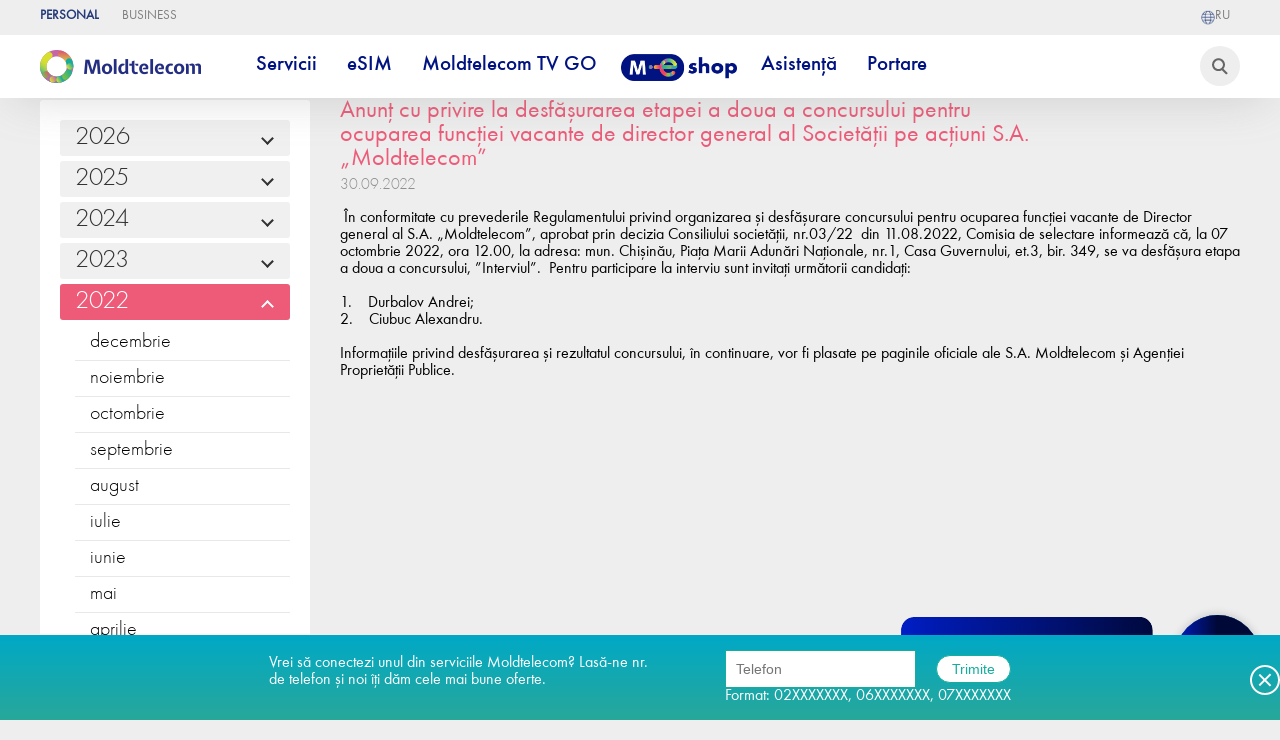

--- FILE ---
content_type: text/html; charset=UTF-8
request_url: https://www.moldtelecom.md/ro/personal/news/388
body_size: 77252
content:
<!DOCTYPE html>
<html lang="ro">

<head>




<script type="text/javascript" src="https://cdnjs.cloudflare.com/ajax/libs/lazysizes/5.3.2/lazysizes.min.js"></script>


<script type="text/javascript" src="https://code.jquery.com/jquery-1.11.0.min.js"></script><script type="text/javascript" src="https://code.jquery.com/jquery-migrate-1.2.1.min.js"></script>
<link href="https://cdn.jsdelivr.net/npm/slick-carousel@1.8.1/slick/slick.css" rel="stylesheet" type="text/css" /><script type="text/javascript"
            src="https://cdn.jsdelivr.net/npm/slick-carousel@1.8.1/slick/slick.min.js"></script>

  <script>
     DEVICE_LINK_SUFFIX = "";
    function when_ready(e, n) {
      let l, r = 0;
      l = Array.isArray(e) ? setInterval(function() {
        let t = !1;
        ++r > 10 && (console.log("not defined", e), clearInterval(l));
        for (let n = 0; n < e.length; n++)
          if (void 0 === window[e[n]]) {
            t = !0;
            break
          } t || (n(), clearInterval(l))
      }, 300) : setInterval(function() {
        ++r > 10 && (console.log("not defined", e), clearInterval(l)), void 0 !== window[e] && (n(), clearInterval(l))
      }, 300)
    }

    function getCookie(e) {
      var o = document.cookie.match(new RegExp("(^| )" + e + "=([^;]+)"));
      if (o) return o[2]
    };
  </script>
  <title>Moldtelecom</title>
  
    <meta name="description" content="Moldtelecom este operatorul national de telecomunicatii in domeniul serviciilor Internet, Televiziune, Telefonie mobila si Internet mobil." >
  
    <meta name="keywords" content="Internet, televiziune, telefon, mobil, sms, abonament, prepay, web sms, telefoane, modem, 3G, 4G" >
  
  
  <script src="https://ajax.googleapis.com/ajax/libs/jquery/3.7.1/jquery.min.js"></script>
  <script>
    let lang = "ro";
	let is_app =  false ;
  </script>


  <link rel="stylesheet" href="https://www.moldtelecom.md/css/public_style.css?v=62" >
  <link rel="stylesheet" href="https://www.moldtelecom.md/css/calc.css?v=10"  >
  <link rel="stylesheet" href="https://www.moldtelecom.md/css/cerere.css?v=10"  >
  <script src='/js/regions_ro.js'></script>
  <!--<script src='/js/r_change2.js?v=1769000727'></script> -->
  <script>
    var key_type;
    var token = "yYyrMXnFcdlxFiL3s15sEcv96p4luuawlqqAcrMh";
	var grecaptcha_site_key = "6LchGPEhAAAAAMDKsieZ9yCLdtGOMYho5UnJdsKU";

    function load_calc() {
      jQuery.ajax({
        url: '/js/calc.js?v=41',
        dataType: 'script',
        async: true
      });
    }
    jQuery.ajax({
            url: '/js/info.js?v=2',
            dataType: 'script',
      success: load_calc,
      async: true
    });

    var ip = "3.16.15.140";
  </script>



  <link rel="stylesheet" href="https://www.moldtelecom.md/css/index_style.css?v=25"   >
  <link rel="stylesheet" href="https://www.moldtelecom.md/css/resp_style.css?v=23"   >
  <link rel="stylesheet" href="https://www.moldtelecom.md/css/slide.css?v=5"   >
  <script src="/js/swipe4.js?v=5"></script>
  <!--<script src="/js/fingerprint.js"></script>-->
  <script async src="/js/public_script.js?v=1769000727"></script>
  
  <link rel="icon" type="image/png" href="/images/favico_logo.png">
  
  <meta property="og:image" content="https://moldtelecom.md/images/favico_logo.png">
  <meta name='viewport' content='width=device-width, initial-scale=1.0, maximum-scale=1.0, user-scalable=0' >
  <meta http-equiv="content-type" content="text/html;charset=UTF-8" >
  <link rel="stylesheet" href="/css/font_style.css" >
  <link rel="stylesheet" href="/css/stylemartmenu.css" >

  <link href="https://prod-druid-apc.azureedge.net/v2/druid_webchat_v2.css" rel="stylesheet">
  <!-- Google Tag Manager -->
  <script>
    (function(w, d, s, l, i) {
      w[l] = w[l] || [];
      w[l].push({
        'gtm.start': new Date().getTime(),
        event: 'gtm.js'
      });
      var f = d.getElementsByTagName(s)[0],
        j = d.createElement(s),
        dl = l != 'dataLayer' ? '&l=' + l : '';
      j.async = true;
      j.src =
        'https://www.googletagmanager.com/gtm.js?id=' + i + dl;
      f.parentNode.insertBefore(j, f);
    })(window, document, 'script', 'dataLayer', 'GTM-5B25HR8');


  document.addEventListener("DOMContentLoaded", function () {
    const url = new URL(window.location.href);
    if (url.searchParams.has('_gl')) {
      url.searchParams.delete('_gl');
      window.history.replaceState({}, document.title, url.pathname + url.search);
    }
  });
  </script>
  <!-- End Google Tag Manager -->
  <meta name="facebook-domain-verification" content="rbbo2h41kyuxdgxu19n2qiz1x0pcq8" >
  <script async src="//inv-dmp.admixer.net/dmpcnt.js?cntoid=347ff381-0442-4b50-8f00-a867ed32c0b9" ></script>
  </head>

<body>

<script>

// window.onload = () => {
//   setTimeout(() => {
//     document.querySelectorAll('[type="submit"][name="submit"]').forEach(element => {
//       element.setAttribute('name', 'btn_submit');
//     });
//   }, 1000); // 1-second delay
// };


  let channels_params = [{"name":"ADSLSimplu","count":"57","price":"0"},{"name":"ADSLSimplu_HD","count":"0","price":"0"},{"name":"ADSLPremier","count":"122","price":"0"},{"name":"ADSLPremier_HD","count":"0","price":"0"},{"name":"ADSLUnivers","count":"171","price":"10"},{"name":"ADSLUnivers_HD","count":"0","price":"0"},{"name":"FIBERSimplu","count":"57","price":"0"},{"name":"FIBERSimplu_HD","count":"32","price":"0"},{"name":"FIBERPremier","count":"122","price":"0"},{"name":"FIBERPremier_HD","count":"76","price":"0"},{"name":"FIBERUnivers","count":"171","price":"0"},{"name":"FIBERUnivers_HD","count":"110","price":"0"},{"name":"radioradio","count":"3","price":"0\""}]

  let use_channel_param = channels_params.reduce((acc, channel) => {
  acc[channel.name] = parseInt(channel.count.trim()) || 0;
  return acc;
}, {});




</script>


    
  <!-- Rating Mail.ru counter -->
  <script>
    var _tmr = window._tmr || (window._tmr = []);
    _tmr.push({
      id: "3163773",
      type: "pageView",
      start: (new Date()).getTime()
    });
    (function(d, w, id) {
      if (d.getElementById(id)) return;
      var ts = d.createElement("script");
      ts.type = "text/javascript";
      ts.async = true;
      ts.id = id;
      ts.src = "https://top-fwz1.mail.ru/js/code.js";
      var f = function() {
        var s = d.getElementsByTagName("script")[0];
        s.parentNode.insertBefore(ts, s);
      };
      if (w.opera == "[object Opera]") {
        d.addEventListener("DOMContentLoaded", f, false);
      } else {
        f();
      }
    })(document, window, "topmailru-code");
  </script><noscript>
    <div>
      <img src="https://top-fwz1.mail.ru/counter?id=3163773;js=na" style="border:0;position:absolute;left:-9999px;" alt="Top.Mail.Ru" >
    </div>
  </noscript>
 
  
  
  <div class="ask_news" id="show_or_not" style="z-index: 9999;">
    <div class="container">
      <div class="text">
        
        <!--<img class="lazy_img" src="/images/phone_newsletter.png" lazy="/images/phone_newsletter.png" >-->
        <div class="nl_text">
          Vrei să conectezi unul din serviciile Moldtelecom? Lasă-ne nr. de telefon și noi îți dăm cele mai bune oferte.
        </div>
      </div>
      <div>
        <form class="phone_newsletter disableAfterClick g-recaptcha-form" action="/phone_send_submit" method="post">
		  <input type="hidden" name="recaptcha_response" class="recaptchaResponse">
          
          <input class="news_mail" name="tel" type="tel" placeholder="Telefon" pattern="[0]{1}[2,6,7]{1}[0-9]{2}[0-9]{2}[0-9]{3}" maxlength="9" required="">
          
          
          <input class="token" type="hidden" name="_token" value="yYyrMXnFcdlxFiL3s15sEcv96p4luuawlqqAcrMh">
          <input class="news_submit news_submit_phone" type="submit" value="Trimite" >
          
      
      </form>
      <div style="text-align: left;">
        Format: 02XXXXXXX, 06XXXXXXX, 07XXXXXXX
      </div>
    </div>
    <div class="close"></div>
  </div>
  </div>

    <script>
    $(function() {
      let d = new Date()
      let day = d.getDay();
      let time = d.getHours()
      if (day >= 1 && day <= 5 && time >= 8 && time < 17) {
        $("#show_or_not").css("display", "block")
      } else {
        $("#show_or_not").css("display", "none")
      }
    });
  </script>
  <script>
    // The keys (e.g. valueMissing) map onto
    // a key in the `input.validity` object
    const customMessages = {
      valueMissing: "Câmpul este obligatoriu!", // `required` attr
      telMismatch: "Câmpul este obligatoriu!", // Invalid email
      patternMismatch: "Respectă formatul solicitat mai jos!", // `pattern` attr
    }

    function getCustomMessage(type, validity) {
      if (validity.typeMismatch) {
        return customMessages[`${type}Mismatch`]
      } else {
        for (const invalidKey in customMessages) {
          if (validity[invalidKey]) {
            return customMessages[invalidKey]
          }
        }
      }
    }

    var inputs = document.querySelectorAll('input, select, textarea')
    inputs.forEach(function(input) {
      // Each time the user types or submits, this will
      // check validity, and set a custom message if invalid.
      function checkValidity() {
        const message = input.validity.valid ?
          null :
          getCustomMessage(input.type, input.validity, customMessages)
        input.setCustomValidity(message || '')
      }
      input.addEventListener('input', checkValidity)
      input.addEventListener('invalid', checkValidity)
    })
  </script>

  <!-- Google Tag Manager (noscript) -->
  <noscript><iframe src="https://www.googletagmanager.com/ns.html?id=GTM-5B25HR8" height="0" width="0" style="display:none;visibility:hidden"></iframe></noscript>
  <!-- End Google Tag Manager (noscript) -->

  <div class="top_bar_holder">
    <div class="top_bar">
      <style>
        .top_bar_item{
          text-transform: uppercase;
        }
        .top_bar_item_before, .top_bar_item_before_circle, .top_bar_item_after, .top_bar_item_after_circle{
          display:none;
        }
      </style>
      <div class="top_bar_left">
      
        <a class="top_bar_item" href="/ro/personal" id="personal">Personal   <div class='top_bar_item_before'><div class='top_bar_item_before_circle'></div></div> <div class='top_bar_item_after'><div class='top_bar_item_after_circle'></div></div></a>
        <a class="top_bar_item" href="/ro/business" id="business">Business    <div class='top_bar_item_before'><div class='top_bar_item_before_circle'></div></div> <div class='top_bar_item_after'><div class='top_bar_item_after_circle'></div></div></a>
      </div>
      <div class="top_bar_right">
        <!--<a href="https://t.me/MoldtelecomMd" target="_blank">
          <div class="top_bar_item ">
            <div class="telegram">
              <img src="/images/logo_telegram.png" alt="Telegram logo">
              Telegram
            </div>
          </div>
        </a> -->

         <!--
        <a href="https://my.moldtelecom.md/my-moldtelecom/">
          <div class="top_bar_item">
            <div class="bg-cont_home"></div>
            MYMoldtelecom
          </div>
        </a>
        <a href="https://moldtelecom.md/Factura-prin-email">
          <div class="top_bar_item ">
            <div class="telegram">
              <img src="/images/Samolioteg.png" alt="Factura logo">
              Factura prin email
            </div>
          </div>
        </a>
        <a href="https://achitari.moldtelecom.md/Pay">
          <div class="top_bar_item">
            <div class="bg-achi_home"></div>
            Reîncărcare cont
          </div>
        </a>
        <a href="/ro/magazine">
          <div class="top_bar_item">
            <div class="bg-mag_home"></div>
            Magazine
          </div>
        </a>
        -->
        <!--<a href="/ro/asistenta">
          <div class="top_bar_item">
            <div class="bg-con_icon"></div>
            Asistență
          </div>
        </a> -->
		

                    <a class="lang_switch" href="/ru/personal/news/388">
                            <div class="top_bar_item top_bar_right_lang" >
                <div class="bg-lang_home"></div>ru</div>
            </a>
			
            <script>
    const lang2 = "ru"; 
</script>
  
			
			
      </div>
    </div>
  </div>

  <div class="main_top_space"></div>

  <div class="top_menu_container">
    <div class="menu_holder shadow1">

      
      <a href="/ro/personal" class="top_logo2 inline">
        <!-- <img class='logo_20_5' src='/images/logo_mtc_20.png' > -->
        <!-- <img class='logo_20_5' src='/images/Logo_MTC_Top.png' > -->
               
        <img class='logo_20_5' alt="logomtcyop" src='/images/Logo_MTC_Top.png' >
    
       <!-- <img class="logo_20_5" alt="logomtcyop" src="https://www.moldtelecom.md/images/ukraina_24.png" style="
    height: 100%;width:auto;
">-->
                      </a>

      <div class="close"></div>
      <div class="menu_items type_personal" id="itemindexcolorgreen">
                        <div class="item" id="itemindexcolor">
          <div class="title" >
            Servicii
          </div>
                    <div class="top_submenu shadow1">
                        <div class="item ">
              <div class="title tittletest" submenu_name="Internet fix" >
                Internet fix
              </div>
              <div class="items">
                                <a class="subm_item" href="https://new.moldtelecom.md/ro/5gbps" pageid="">
                  5.5 Gbps
                </a>
                                <a class="subm_item" href="https://new.moldtelecom.md/ro/internet+tv+mobil     " pageid="">
                  Promo Internet + TV + Mobil
                </a>
                                <a class="subm_item" href="https://new.moldtelecom.md/ro/internet+tv" pageid="">
                  Promo Internet + TV
                </a>
                                <a class="subm_item" href="https://new.moldtelecom.md/ro/gaming/" pageid="">
                  Gaming
                </a>
                                <a class="subm_item" href="https://new.moldtelecom.md/ro/internet" pageid="">
                  Abonamente Internet
                </a>
                                <a class="subm_item" href="https://moldtelecom.md/ro/personal/safe-web" pageid="">
                  Safe Web
                </a>
                                <a class="subm_item" href="/ro/personal/wifi6" pageid="">
                  Wi-Fi 6
                </a>
                                <a class="subm_item" href="https://new.moldtelecom.md/ro/wifi-plus" pageid="">
                  Wi-Fi PLUS
                </a>
                                <a class="subm_item" href="/echipamente-wifi" pageid="187">
                  Echipamente Wi-Fi
                </a>
                                <a class="subm_item" href="/recomanda-prietenului" pageid="">
                  Recomandă un prieten
                </a>
                              </div>
            </div>
                        <div class="item ">
              <div class="title tittletest" submenu_name="Televiziune" >
                Televiziune
              </div>
              <div class="items">
                                <a class="subm_item" href="/ro/personal/Promo_Abonamente-TV-Internet-Mobil" pageid="">
                  Promo TV + Internet + Mobil
                </a>
                                <a class="subm_item" href="/ro/personal/Promo_Abonamente-TV-Internet" pageid="">
                  Promo TV + Internet
                </a>
                                <a class="subm_item" href="/Abonamente-Televiziune" pageid="35">
                  Abonamente TV
                </a>
                                <a class="subm_item" href="https://new.moldtelecom.md/ro/canale-tv" pageid="">
                  Canale TV
                </a>
                                <a class="subm_item" href="/ro/personal/moldtelecom_tv" pageid="">
                  Moldtelecom TV
                </a>
                                <a class="subm_item" href="/ro/moldtelecom-tv-go" pageid="">
                  Moldtelecom TV GO
                </a>
                                <a class="subm_item" href="/ro/personal/cinema" pageid="">
                  Cinematografe online
                </a>
                                <a class="subm_item" href="https://www.moldtelecom.md/ro/personal/echipamente-tv" pageid="">
                  Echipamente TV
                </a>
                              </div>
            </div>
                        <div class="item ">
              <div class="title tittletest" submenu_name="Telefonie Mobilă" >
                Telefonie Mobilă
              </div>
              <div class="items">
                                <a class="subm_item" href="https://new.moldtelecom.md/ro/portare" pageid="">
                  Portare
                </a>
                                <a class="subm_item" href="https://new.moldtelecom.md/ro/mobile" pageid="">
                  Abonamente Telefonie mobilă
                </a>
                                <a class="subm_item" href="/Optiuni-telefonie-mobila" pageid="33">
                  Opțiuni &amp; servicii
                </a>
                                <a class="subm_item" href="https://new.moldtelecom.md/ro/roaming/" pageid="">
                  Roaming
                </a>
                                <a class="subm_item" href="/apeluri-internationale" pageid="4">
                  Apeluri internaționale
                </a>
                                <a class="subm_item" href="/sms-100-abonament" pageid="49">
                  SMS Service 100
                </a>
                                <a class="subm_item" href="https://new.moldtelecom.md/ro/securitatea-digitala/" pageid="">
                  Securitatea digitală
                </a>
                              </div>
            </div>
                        <div class="item ">
              <div class="title tittletest" submenu_name="Internet Mobil" >
                Internet Mobil
              </div>
              <div class="items">
                                <a class="subm_item" href="/ro/internet-mobil-acasa" pageid="">
                  Abonamente Internet acasă
                </a>
                                <a class="subm_item" href="/Abonamente-Internet-mobil" pageid="64">
                  Abonamente Internet mobil
                </a>
                                <a class="subm_item" href="/optiuni-internet-mobil" pageid="32">
                  Opțiuni &amp; servicii
                </a>
                                <a class="subm_item" href="/sms-100-abonament" pageid="49">
                  SMS Service 100
                </a>
                              </div>
            </div>
                        <div class="item ">
              <div class="title tittletest" submenu_name="Telefonie fixă" >
                Telefonie fixă
              </div>
              <div class="items">
                                <a class="subm_item" href="/Abonamente-telefonie-fixa" pageid="60">
                  Abonamente Telefonie fixă
                </a>
                                <a class="subm_item" href="/Fax-to-email" pageid="89">
                  Fax to E-mail
                </a>
                              </div>
            </div>
                        <div class="item ">
              <div class="title tittletest" submenu_name="Cartela Moldtelecom" >
                Cartela Moldtelecom
              </div>
              <div class="items">
                                <a class="subm_item" href="/prepay-cartela" pageid="">
                  Cartela Moldtelecom
                </a>
                                <a class="subm_item" href="/sms-100-prepay" pageid="50">
                  SMS Service 100
                </a>
                              </div>
            </div>
                        <div class="item ">
              <div class="title tittletest" submenu_name="My Moldtelecom" >
                My Moldtelecom
              </div>
              <div class="items">
                                <a class="subm_item" href="https://www.moldtelecom.md/ro/personal/mymoldtelecom" pageid="">
                  Despre aplicație
                </a>
                                <a class="subm_item" href="https://moldtelecom.md/ro/personal/loialitate" pageid="">
                  Program de Loialitate
                </a>
                                <a class="subm_item" href="https://moldtelecom.md/ro/personal/porteaza-un-prieten" pageid="">
                  Portează un prieten
                </a>
                              </div>
            </div>
                        <div class="item ">
              <div class="title tittletest" submenu_name="Servicii digitale" >
                Servicii digitale
              </div>
              <div class="items">
                                <a class="subm_item" href="https://www.moldtelecom.md/esim" pageid="">
                  eSIM
                </a>
                                <a class="subm_item" href="/ro/personal/esim-acasa" pageid="">
                  eSIM Acasă
                </a>
                                <a class="subm_item" href="https://www.moldtelecom.md/ro/personal/prepay-digital" pageid="">
                  Prepay Digital
                </a>
                                <a class="subm_item" href="https://moldtelecom.md/ro/personal/one_number" pageid="">
                  One Number
                </a>
                              </div>
            </div>
                      </div>
                  </div>
                                <div class="item" id="itemindexcolor">
          <div class="title" >
            eSIM
          </div>
                    <div class="top_submenu shadow1">
                        <div class="item esim active">
              <div class="title tittletest" submenu_name="" style=background-color:transparent;>
                
              </div>
              <div class="items">
                                <a class="subm_item" href="/ro/esim-acasa" pageid="">
                  eSIM 80 Acasă
                </a>
                                <a class="subm_item" href="https://new.moldtelecom.md/ro/digital-20" pageid="">
                  eSIM 20
                </a>
                              </div>
            </div>
                      </div>
                  </div>
                                <a class="item" href="/moldtelecom-tv-go"></a>

          <!-- Start --><!-- Start --><!-- Start --><!-- Start --><!-- Start --><!-- Start -->
        

                <a class="item" href="/moldtelecom-tv-go">
          <div class="title">
            Moldtelecom TV GO
         </div>
     </a>
    <!-- END --><!-- END --><!-- END --><!-- END --><!-- END --><!-- END --><!-- END --><!-- END -->
      
          <div class="title">
            Moldtelecom TV GO
          </div>
        </a>
                                <a class="item" href="/Telefoane"></a>

          <!-- Start --><!-- Start --><!-- Start --><!-- Start --><!-- Start --><!-- Start -->
        

                  <a class="item hallowinhref" href="/Telefoane"><div class="tittleofh"><img class="halloweenimg" alt="m-eshop"  src="/images/bluemeshop.png"></div></a>
            
          <div class="title">
            M-eShop
          </div>
        </a>
                                <a class="item" href="/asistenta"></a>

          <!-- Start --><!-- Start --><!-- Start --><!-- Start --><!-- Start --><!-- Start -->
        

                <a class="item" href="/asistenta">
          <div class="title">
            Asistență
         </div>
     </a>
    <!-- END --><!-- END --><!-- END --><!-- END --><!-- END --><!-- END --><!-- END --><!-- END -->
      
          <div class="title">
            Asistență
          </div>
        </a>
                                <a class="item" href="/Portare_BB"></a>

          <!-- Start --><!-- Start --><!-- Start --><!-- Start --><!-- Start --><!-- Start -->
        

                <a class="item" href="/Portare_BB">
          <div class="title">
            Portare
         </div>
     </a>
    <!-- END --><!-- END --><!-- END --><!-- END --><!-- END --><!-- END --><!-- END --><!-- END -->
      
          <div class="title">
            Portare
          </div>
        </a>
                      </div>
      <div class="menu_icon">
        <div class="menu_icon_bar"></div>
        <div class="menu_icon_bar"></div>
        <div class="menu_icon_bar"></div>
      </div>
      <input name="" type="name" class="search_icon" >
           
		<!-- cosh button header -->
				  
			 <style>
    .wrapperinminicosh {
        overflow-y: scroll;
        overflow-x: hidden;
        height: 150px;
        width: max-content;
    }

    @media (min-width: 300px ) and (max-width: 650px) {

        #cart_items_count {
            position: fixed !important;
            top: 88% !important;
            left: 14% !important;
        }

        #cart_items_head {
            position: fixed !important;
            top: 89% !important;
            left: 5% !important;
        }
    }

    .coshempty {
        font-family: 'MTC-FuturaNewBook';
        font-size: 18px;
        font-weight: 400;
        width: 140px;
    }

    .coshempty p {
        margin-top: 24px;
        text-align: center;
    }

    /* .coshheaderpopup::before {
      content: '';
position: absolute;
bottom: -25%;
left: 55%;
margin-left: -10px;
border-width: 10px;
border-style: solid;
border-color: transparent transparent white transparent;
z-index: 999;
    } */
    .buttoncoshpopup {
        background: #8bbd26;
        color: #ffffff;
        border-radius: 10px;
        justify-content: space-around;
        display: flex;
        align-items: center;
        padding: 6px 15px 6px 15px;
        font-family: 'MTC-FuturaNewBook';
        font-size: 20px;
        margin-bottom: 10px;

        position: absolute;
        width: 100%;
        left: 0px;
        top: 180px;
    }

    .coshheaderpopup a {
        text-decoration: none !important;
    }

    .buttoncoshpopup span {
        text-decoration: none;
    }

    .wrapofcoshhead2 {
        text-align: start;
        display: flex;
        flex-direction: column;

    }

    .wrapofcoshhead2 .price {
        margin-top: 10px;
        font-size: 26px;
    }

    .wrapofcoshhead2 .cart_item {
        position: relative;
    }

    .wrappercoshheader {
        position: relative;
        cursor: pointer;
		z-index:9;
    }

    .wrappercoshheader button {
        border: none;
        padding: 0;
        margin-left: 5px;
    }

    #cart_items_count {
        position: absolute;
        background: #e95b78;
        border-radius: 25px;
        color: #ffffff;
        padding: 3px 4px 3px 4px;
        height: 10px;
        line-height: 10px;
        font-size: 14px;
        left: 33px;
        top: -5px;
        height: auto;
    }

    .popuphead {
        display: none; /* Скрыть попап по умолчанию */
        position: fixed;
        top: 0;
        left: 0;
        width: 100%;
        height: 100%;
        background-color: rgba(0, 0, 0, 0.5); /* Полупрозрачный фон */
        z-index: 99;
    }


    .wrapperinminicosh::-webkit-scrollbar {
        width: 1px; /* ширина всей полосы прокрутки */
    }

    .wrapperinminicosh::-webkit-scrollbar-track {
        background: #cdcdcf7a; /* цвет зоны отслеживания */
    }

    .wrapperinminicosh::-webkit-scrollbar-thumb {
        background-color: #212A55; /* цвет бегунка */
        border-radius: 20px; /* округлось бегунка */
        border: 1px solid #cdcdcf; /* отступ вокруг бегунка */
    }

    .closepop {
        cursor: pointer;
        float: right;
        font-size: 20px;
        /* border: 1px solid #e9e6e6; */
        border-radius: 50%;
        width: 24px;
        text-align: center;
        margin-bottom: 4px;
    }

    .wrapofcoshhead2 h3 {
        font-size: 14px !important;
        line-height: 13px !important;
        margin-top: 4px;
        margin-bottom: 0;

    }

</style>

<div class="wrappercoshheader" id="wrappercoshheader" style="display:none;">
    <div class="coshheaderfirst">
        <button id="cart_items_head"><img src="/images/coshdevice.png" alt="">
        </button>
        <span id="cart_items_count" class="cartitemcount" style="display: none;"></span>
    </div>
    <div class="coshheaderpopup">
        <div id="popuphead" class="popuphead">
            <div class="popup-content">
                <span class="closepop" id="closePopup2">&times;</span>
                <div class="wrapperinminicosh">
                    <div class="coshempty">
                        <p>Coșul este gol</p>
                    </div>
                    <div id="cart_items_second"></div>
					<a href="/ro/eshop/cart" class="">
                        <div class="buttoncoshpopup"><span>Vezi coșul</span>
                            <img src="/images/coshdevice2.png" alt="">
                        </div>
                    </a>
                </div>
            </div>
        </div>
    </div>
</div>

<script>
    document.getElementById("cart_items_head").onclick = function () {
        document.getElementById("popuphead").style.display = "block";
    }
    
    document.getElementById("closePopup2").onclick = function () {
        document.getElementById("popuphead").style.display = "none";
    }

    window.onclick = function (event) {
        if (event.target == document.getElementById("popup")) {
            document.getElementById("popuphead").style.display = "none";
        }
    }

    const popup = document.getElementById('popuphead');
    
    window.onclick = function (event) {
        if (event.target === popup) {
            popup.style.display = 'none';
        }
    }
    
</script>				<!-- cosh button header end-->

    </div>
  </div>

  
  

  
  <div class="news_container">

    <div class="news_arhive_container">
            <div class="news_year">
        <div class="news_main_year" id="2026">
          2026
          <div class="arrow"></div>
        </div>
        <div class="news_months">
                    <div id="12_2026" class="news_month_item">
            decembrie
          </div>
                  </div>
      </div>
            <div class="news_year">
        <div class="news_main_year" id="2025">
          2025
          <div class="arrow"></div>
        </div>
        <div class="news_months">
                    <div id="12_2025" class="news_month_item">
            decembrie
          </div>
                    <div id="11_2025" class="news_month_item">
            noiembrie
          </div>
                    <div id="10_2025" class="news_month_item">
            octombrie
          </div>
                    <div id="09_2025" class="news_month_item">
            septembrie
          </div>
                    <div id="08_2025" class="news_month_item">
            august
          </div>
                    <div id="07_2025" class="news_month_item">
            iulie
          </div>
                    <div id="06_2025" class="news_month_item">
            iunie
          </div>
                    <div id="05_2025" class="news_month_item">
            mai
          </div>
                    <div id="04_2025" class="news_month_item">
            aprilie
          </div>
                    <div id="03_2025" class="news_month_item">
            martie
          </div>
                    <div id="02_2025" class="news_month_item">
            februarie
          </div>
                  </div>
      </div>
            <div class="news_year">
        <div class="news_main_year" id="2024">
          2024
          <div class="arrow"></div>
        </div>
        <div class="news_months">
                    <div id="12_2024" class="news_month_item">
            decembrie
          </div>
                    <div id="11_2024" class="news_month_item">
            noiembrie
          </div>
                    <div id="10_2024" class="news_month_item">
            octombrie
          </div>
                    <div id="9_2024" class="news_month_item">
            septembrie
          </div>
                    <div id="8_2024" class="news_month_item">
            august
          </div>
                    <div id="7_2024" class="news_month_item">
            iulie
          </div>
                    <div id="6_2024" class="news_month_item">
            iunie
          </div>
                    <div id="5_2024" class="news_month_item">
            mai
          </div>
                    <div id="4_2024" class="news_month_item">
            aprilie
          </div>
                    <div id="3_2024" class="news_month_item">
            martie
          </div>
                    <div id="2_2024" class="news_month_item">
            februarie
          </div>
                    <div id="1_2024" class="news_month_item">
            ianuarie
          </div>
                  </div>
      </div>
            <div class="news_year">
        <div class="news_main_year" id="2023">
          2023
          <div class="arrow"></div>
        </div>
        <div class="news_months">
                    <div id="12_2023" class="news_month_item">
            decembrie
          </div>
                    <div id="11_2023" class="news_month_item">
            noiembrie
          </div>
                    <div id="10_2023" class="news_month_item">
            octombrie
          </div>
                    <div id="9_2023" class="news_month_item">
            septembrie
          </div>
                    <div id="8_2023" class="news_month_item">
            august
          </div>
                    <div id="7_2023" class="news_month_item">
            iulie
          </div>
                    <div id="6_2023" class="news_month_item">
            iunie
          </div>
                    <div id="5_2023" class="news_month_item">
            mai
          </div>
                    <div id="4_2023" class="news_month_item">
            aprilie
          </div>
                    <div id="3_2023" class="news_month_item">
            martie
          </div>
                    <div id="2_2023" class="news_month_item">
            februarie
          </div>
                    <div id="1_2023" class="news_month_item">
            ianuarie
          </div>
                  </div>
      </div>
            <div class="news_year">
        <div class="news_main_year" id="2022">
          2022
          <div class="arrow"></div>
        </div>
        <div class="news_months">
                    <div id="12_2022" class="news_month_item">
            decembrie
          </div>
                    <div id="11_2022" class="news_month_item">
            noiembrie
          </div>
                    <div id="10_2022" class="news_month_item">
            octombrie
          </div>
                    <div id="9_2022" class="news_month_item">
            septembrie
          </div>
                    <div id="8_2022" class="news_month_item">
            august
          </div>
                    <div id="7_2022" class="news_month_item">
            iulie
          </div>
                    <div id="6_2022" class="news_month_item">
            iunie
          </div>
                    <div id="5_2022" class="news_month_item">
            mai
          </div>
                    <div id="4_2022" class="news_month_item">
            aprilie
          </div>
                    <div id="3_2022" class="news_month_item">
            martie
          </div>
                    <div id="2_2022" class="news_month_item">
            februarie
          </div>
                  </div>
      </div>
            <div class="news_year">
        <div class="news_main_year" id="2021">
          2021
          <div class="arrow"></div>
        </div>
        <div class="news_months">
                    <div id="12_2021" class="news_month_item">
            decembrie
          </div>
                    <div id="11_2021" class="news_month_item">
            noiembrie
          </div>
                    <div id="10_2021" class="news_month_item">
            octombrie
          </div>
                    <div id="9_2021" class="news_month_item">
            septembrie
          </div>
                    <div id="8_2021" class="news_month_item">
            august
          </div>
                    <div id="7_2021" class="news_month_item">
            iulie
          </div>
                    <div id="6_2021" class="news_month_item">
            iunie
          </div>
                    <div id="5_2021" class="news_month_item">
            mai
          </div>
                    <div id="4_2021" class="news_month_item">
            aprilie
          </div>
                    <div id="3_2021" class="news_month_item">
            martie
          </div>
                    <div id="2_2021" class="news_month_item">
            februarie
          </div>
                    <div id="1_2021" class="news_month_item">
            ianuarie
          </div>
                  </div>
      </div>
            <div class="news_year">
        <div class="news_main_year" id="2020">
          2020
          <div class="arrow"></div>
        </div>
        <div class="news_months">
                    <div id="12_2020" class="news_month_item">
            decembrie
          </div>
                    <div id="11_2020" class="news_month_item">
            noiembrie
          </div>
                    <div id="10_2020" class="news_month_item">
            octombrie
          </div>
                    <div id="9_2020" class="news_month_item">
            septembrie
          </div>
                    <div id="8_2020" class="news_month_item">
            august
          </div>
                    <div id="7_2020" class="news_month_item">
            iulie
          </div>
                    <div id="6_2020" class="news_month_item">
            iunie
          </div>
                    <div id="5_2020" class="news_month_item">
            mai
          </div>
                    <div id="4_2020" class="news_month_item">
            aprilie
          </div>
                    <div id="3_2020" class="news_month_item">
            martie
          </div>
                    <div id="2_2020" class="news_month_item">
            februarie
          </div>
                    <div id="1_2020" class="news_month_item">
            ianuarie
          </div>
                  </div>
      </div>
            <div class="news_year">
        <div class="news_main_year" id="2019">
          2019
          <div class="arrow"></div>
        </div>
        <div class="news_months">
                    <div id="12_2019" class="news_month_item">
            decembrie
          </div>
                    <div id="11_2019" class="news_month_item">
            noiembrie
          </div>
                    <div id="9_2019" class="news_month_item">
            septembrie
          </div>
                    <div id="8_2019" class="news_month_item">
            august
          </div>
                    <div id="7_2019" class="news_month_item">
            iulie
          </div>
                    <div id="6_2019" class="news_month_item">
            iunie
          </div>
                    <div id="5_2019" class="news_month_item">
            mai
          </div>
                    <div id="4_2019" class="news_month_item">
            aprilie
          </div>
                    <div id="3_2019" class="news_month_item">
            martie
          </div>
                    <div id="2_2019" class="news_month_item">
            februarie
          </div>
                    <div id="1_2019" class="news_month_item">
            ianuarie
          </div>
                  </div>
      </div>
            <div class="news_year">
        <div class="news_main_year" id="2018">
          2018
          <div class="arrow"></div>
        </div>
        <div class="news_months">
                    <div id="12_2018" class="news_month_item">
            decembrie
          </div>
                    <div id="11_2018" class="news_month_item">
            noiembrie
          </div>
                    <div id="10_2018" class="news_month_item">
            octombrie
          </div>
                    <div id="9_2018" class="news_month_item">
            septembrie
          </div>
                    <div id="8_2018" class="news_month_item">
            august
          </div>
                    <div id="7_2018" class="news_month_item">
            iulie
          </div>
                    <div id="6_2018" class="news_month_item">
            iunie
          </div>
                    <div id="5_2018" class="news_month_item">
            mai
          </div>
                    <div id="4_2018" class="news_month_item">
            aprilie
          </div>
                    <div id="3_2018" class="news_month_item">
            martie
          </div>
                    <div id="2_2018" class="news_month_item">
            februarie
          </div>
                  </div>
      </div>
            <div class="news_year">
        <div class="news_main_year" id="2017">
          2017
          <div class="arrow"></div>
        </div>
        <div class="news_months">
                    <div id="12_2017" class="news_month_item">
            decembrie
          </div>
                    <div id="11_2017" class="news_month_item">
            noiembrie
          </div>
                    <div id="9_2017" class="news_month_item">
            septembrie
          </div>
                    <div id="8_2017" class="news_month_item">
            august
          </div>
                    <div id="7_2017" class="news_month_item">
            iulie
          </div>
                    <div id="6_2017" class="news_month_item">
            iunie
          </div>
                    <div id="5_2017" class="news_month_item">
            mai
          </div>
                    <div id="4_2017" class="news_month_item">
            aprilie
          </div>
                    <div id="3_2017" class="news_month_item">
            martie
          </div>
                    <div id="2_2017" class="news_month_item">
            februarie
          </div>
                    <div id="1_2017" class="news_month_item">
            ianuarie
          </div>
                  </div>
      </div>
            <div class="news_year">
        <div class="news_main_year" id="2016">
          2016
          <div class="arrow"></div>
        </div>
        <div class="news_months">
                    <div id="12_2016" class="news_month_item">
            decembrie
          </div>
                    <div id="11_2016" class="news_month_item">
            noiembrie
          </div>
                    <div id="10_2016" class="news_month_item">
            octombrie
          </div>
                    <div id="9_2016" class="news_month_item">
            septembrie
          </div>
                    <div id="8_2016" class="news_month_item">
            august
          </div>
                    <div id="7_2016" class="news_month_item">
            iulie
          </div>
                    <div id="6_2016" class="news_month_item">
            iunie
          </div>
                    <div id="5_2016" class="news_month_item">
            mai
          </div>
                    <div id="4_2016" class="news_month_item">
            aprilie
          </div>
                    <div id="3_2016" class="news_month_item">
            martie
          </div>
                    <div id="2_2016" class="news_month_item">
            februarie
          </div>
                    <div id="1_2016" class="news_month_item">
            ianuarie
          </div>
                  </div>
      </div>
          </div>

<div class="news_block">

  <div class="news_title">
    Anunț cu privire la desfășurarea etapei a doua a concursului pentru ocuparea funcției vacante de director general al Societății pe acțiuni S.A. „Moldtelecom”
  </div>
  <div class="news_date">
    30.09.2022
  </div>
  <div class="news_content">
    &nbsp;&Icirc;n conformitate cu prevederile Regulamentului privind organizarea și desfășurare concursului pentru ocuparea funcției vacante de Director general al S.A. &bdquo;Moldtelecom&rdquo;, aprobat prin decizia Consiliului societății, nr.03/22 &nbsp;din 11.08.2022, Comisia de selectare informează că, la 07 octombrie 2022, ora 12.00, la adresa: mun. Chișinău, Piața Marii Adunări Naționale, nr.1, Casa Guvernului, et.3, bir. 349, se va desfășura etapa a doua a concursului, &rdquo;Interviul&rdquo;. &nbsp;Pentru participare la interviu sunt invitați următorii candidați:<br />
<br />
1.&nbsp;&nbsp; &nbsp;Durbalov Andrei;<br />
2.&nbsp;&nbsp; &nbsp;Ciubuc Alexandru.<br />
<br />
Informațiile privind desfășurarea și rezultatul concursului, &icirc;n continuare, vor fi plasate pe paginile oficiale ale S.A. Moldtelecom și Agenției Proprietății Publice.<br />
&nbsp;
  </div>

  <div class="news_list">
                  <a href="/ro/personal/news/531">
          <div class="news_list_item 12_2026">
            <div class="news_list_date">
              31.12.2025
            </div>
            <div class="news_list_name">
              De sărbători, tradiția Moldtelecom continuă: acces la grila maximă de canale TV
            </div>
          </div>
        </a>
              <a href="/ro/personal/news/532">
          <div class="news_list_item 12_2026">
            <div class="news_list_date">
              31.12.2025
            </div>
            <div class="news_list_name">
              Informare privind actualizarea grilei de canale TV IPTV Moldtelecom
            </div>
          </div>
        </a>
                        <a href="/ro/personal/news/530">
          <div class="news_list_item 12_2025">
            <div class="news_list_date">
              24.12.2025
            </div>
            <div class="news_list_name">
              În Europa, ca acasă: Moldtelecom oferă roaming la tarif național, inclus în abonamente, fără costuri suplimentare
            </div>
          </div>
        </a>
              <a href="/ro/personal/news/529">
          <div class="news_list_item 12_2025">
            <div class="news_list_date">
              22.12.2025
            </div>
            <div class="news_list_name">
              Moldtelecom lansează „Securitatea Digitală” – protecție completă pentru dispozitive și date personale
            </div>
          </div>
        </a>
              <a href="/ro/personal/news/528">
          <div class="news_list_item 12_2025">
            <div class="news_list_date">
              15.12.2025
            </div>
            <div class="news_list_name">
              Moldovenii de pretutindeni se reconectează acasă: Moldtelecom lansează Cartela 80 Acasă și aduce un cadou special de sărbători – Voucher Prepay
            </div>
          </div>
        </a>
              <a href="/ro/personal/news/527">
          <div class="news_list_item 12_2025">
            <div class="news_list_date">
              15.12.2025
            </div>
            <div class="news_list_name">
              Reducere pentru familie: conectați împreună, economisiți mai mult. Treci cu toată familia la Moldtelecom
            </div>
          </div>
        </a>
              <a href="/ro/personal/news/526">
          <div class="news_list_item 11_2025">
            <div class="news_list_date">
              28.11.2025
            </div>
            <div class="news_list_name">
              Inchidere serviciu ROAMING planuri existente
            </div>
          </div>
        </a>
              <a href="/ro/personal/news/525">
          <div class="news_list_item 11_2025">
            <div class="news_list_date">
              26.11.2025
            </div>
            <div class="news_list_name">
              Moldtelecom lansează ofertele de Crăciun: viteză, tehnologie și magie pentru fiecare casă din R. Moldova
            </div>
          </div>
        </a>
              <a href="/ro/personal/news/524">
          <div class="news_list_item 11_2025">
            <div class="news_list_date">
              26.11.2025
            </div>
            <div class="news_list_name">
              Magia sărbătorilor cu Moldtelecom: internet mobil nelimitat, abonamente cu preț redus 24 de luni, smartphone la 1 leu sau voucher până la 2000 lei. Oferte create ca pentru cei dragi, de operatorul Moldovenilor.
            </div>
          </div>
        </a>
              <a href="/ro/personal/news/523">
          <div class="news_list_item 11_2025">
            <div class="news_list_date">
              06.11.2025
            </div>
            <div class="news_list_name">
              Consiliul Audiovizualului al Republicii Moldova (CA) a sancționat „MOLDTELECOM” S.A. pentru încălcarea prevederilor art. 55 alin. (10) din Codul serviciilor media audiovizuale al RM
            </div>
          </div>
        </a>
              <a href="/ro/personal/news/522">
          <div class="news_list_item 10_2025">
            <div class="news_list_date">
              20.10.2025
            </div>
            <div class="news_list_name">
              „O mână sus pentru Moldova” – campania Moldtelecom care unește o țară întreagă
            </div>
          </div>
        </a>
              <a href="/ro/personal/news/521">
          <div class="news_list_item 10_2025">
            <div class="news_list_date">
              08.10.2025
            </div>
            <div class="news_list_name">
              Moldtelecom NU are în plan să dubleze tarifele la telefonia fixă
            </div>
          </div>
        </a>
              <a href="/ro/personal/news/520">
          <div class="news_list_item 09_2025">
            <div class="news_list_date">
              17.09.2025
            </div>
            <div class="news_list_name">
              Moldtelecom susține Campania națională „Siguranță digitală pentru fiecare copil”
            </div>
          </div>
        </a>
              <a href="/ro/personal/news/519">
          <div class="news_list_item 08_2025">
            <div class="news_list_date">
              21.08.2025
            </div>
            <div class="news_list_name">
              Moldtelecom dă startul toamnei cu cele mai TARI oferte: Internet de până la 5.5 Gbps și gadgeturi de top la doar 1 leu!
            </div>
          </div>
        </a>
              <a href="/ro/personal/news/515">
          <div class="news_list_item 08_2025">
            <div class="news_list_date">
              21.08.2025
            </div>
            <div class="news_list_name">
              Internet de până la 5.5 Gbps și gadgeturi de top la doar 1 leu
            </div>
          </div>
        </a>
              <a href="/ro/personal/news/514">
          <div class="news_list_item 08_2025">
            <div class="news_list_date">
              21.08.2025
            </div>
            <div class="news_list_name">
              Moldtelecom lansează cele mai avantajoase abonamente mobile ale toamnei
            </div>
          </div>
        </a>
              <a href="/ro/personal/news/513">
          <div class="news_list_item 07_2025">
            <div class="news_list_date">
              24.07.2025
            </div>
            <div class="news_list_name">
              Moldtelecom avertizează: Tentative de fraudă prin aplicații trimise pe WhatsApp sub pretextul îmbunătățirii rețelei
            </div>
          </div>
        </a>
              <a href="/ro/personal/news/512">
          <div class="news_list_item 07_2025">
            <div class="news_list_date">
              04.07.2025
            </div>
            <div class="news_list_name">
              GPS Track – Soluția Moldtelecom pentru managementul eficient al parcului auto
            </div>
          </div>
        </a>
              <a href="/ro/personal/news/511">
          <div class="news_list_item 07_2025">
            <div class="news_list_date">
              03.07.2025
            </div>
            <div class="news_list_name">
              Moldtelecom lansează serviciul M2M
            </div>
          </div>
        </a>
              <a href="/ro/personal/news/510">
          <div class="news_list_item 07_2025">
            <div class="news_list_date">
              01.07.2025
            </div>
            <div class="news_list_name">
              Grila Moldtelecom se extinde cu 10 canale noi
            </div>
          </div>
        </a>
              <a href="/ro/personal/news/509">
          <div class="news_list_item 07_2025">
            <div class="news_list_date">
              01.07.2025
            </div>
            <div class="news_list_name">
              Roaming în România și UE: conexiune accesibilă și activare rapidă 
            </div>
          </div>
        </a>
              <a href="/ro/personal/news/508">
          <div class="news_list_item 06_2025">
            <div class="news_list_date">
              20.06.2025
            </div>
            <div class="news_list_name">
              Weekend cu beneficii: Norocul e în mâinile tale, în aplicația My Moldtelecom
            </div>
          </div>
        </a>
              <a href="/ro/personal/news/507">
          <div class="news_list_item 06_2025">
            <div class="news_list_date">
              02.06.2025
            </div>
            <div class="news_list_name">
              Noul serviciu Moldtelecom TV GO: TV digital, interactiv și fără contracte, accesibil de oriunde și oricând
            </div>
          </div>
        </a>
              <a href="/ro/personal/news/506">
          <div class="news_list_item 05_2025">
            <div class="news_list_date">
              27.05.2025
            </div>
            <div class="news_list_name">
              S.A. „Moldtelecom” convoacă Adunarea generală ordinară anuală a acţionarilor
            </div>
          </div>
        </a>
              <a href="/ro/personal/news/505">
          <div class="news_list_item 05_2025">
            <div class="news_list_date">
              15.05.2025
            </div>
            <div class="news_list_name">
              Moldtelecom investește în viitorul conectivității: noi licențe pentru frecvențele 700 și 900 MHz
            </div>
          </div>
        </a>
              <a href="/ro/personal/news/504">
          <div class="news_list_item 05_2025">
            <div class="news_list_date">
              12.05.2025
            </div>
            <div class="news_list_name">
              Moldtelecom în 2024 pe înțelesul tău: servicii mai bune, mai stabile, mai aproape de tine
            </div>
          </div>
        </a>
              <a href="/ro/personal/news/503">
          <div class="news_list_item 05_2025">
            <div class="news_list_date">
              02.05.2025
            </div>
            <div class="news_list_name">
              Moldtelecom te provoacă: o lună de telefonie mobilă gratuită. Nicio obligație, doar beneficii.
            </div>
          </div>
        </a>
              <a href="/ro/personal/news/502">
          <div class="news_list_item 04_2025">
            <div class="news_list_date">
              15.04.2025
            </div>
            <div class="news_list_name">
              eSIM Acasă – Același număr, de fiecare dată când revii 
            </div>
          </div>
        </a>
              <a href="/ro/personal/news/501">
          <div class="news_list_item 03_2025">
            <div class="news_list_date">
              21.03.2025
            </div>
            <div class="news_list_name">
              Anunț public (Consiliul Audiovizualului al Republicii Moldova)
            </div>
          </div>
        </a>
              <a href="/ro/personal/news/500">
          <div class="news_list_item 03_2025">
            <div class="news_list_date">
              10.03.2025
            </div>
            <div class="news_list_name">
              Recomandă-i prietenului Internet Fibră și Televiziune Moldtelecom și primește o lună de servicii gratuite!
            </div>
          </div>
        </a>
              <a href="/ro/personal/news/499">
          <div class="news_list_item 03_2025">
            <div class="news_list_date">
              03.03.2025
            </div>
            <div class="news_list_name">
              Internet mobil rapid și fără griji de la Moldtelecom!
            </div>
          </div>
        </a>
              <a href="/ro/personal/news/498">
          <div class="news_list_item 03_2025">
            <div class="news_list_date">
              03.03.2025
            </div>
            <div class="news_list_name">
              Moldtelecom lansează, în premieră, internetul de 2,1 Gbps – cea mai rapidă conexiune din Moldova!
            </div>
          </div>
        </a>
              <a href="/ro/personal/news/497">
          <div class="news_list_item 03_2025">
            <div class="news_list_date">
              03.03.2025
            </div>
            <div class="news_list_name">
              Schimbă rețeaua, păstrează numărul, multiplică beneficiile. Portează-ți numărul la Moldtelecom și bucură-te de oferte wow!
            </div>
          </div>
        </a>
              <a href="/ro/personal/news/496">
          <div class="news_list_item 2_2025">
            <div class="news_list_date">
              05.02.2025
            </div>
            <div class="news_list_name">
              Cartela Digitală Moldtelecom – Tot ce îți trebuie cu doar 10 lei, 100% online!
            </div>
          </div>
        </a>
              <a href="/ro/personal/news/495">
          <div class="news_list_item 02_2025">
            <div class="news_list_date">
              01.02.2025
            </div>
            <div class="news_list_name">
              Februarie plin de iubire și divertisment cu Moldtelecom TV! 
            </div>
          </div>
        </a>
                        <a href="/ro/personal/news/493">
          <div class="news_list_item 12_2024">
            <div class="news_list_date">
              23.12.2024
            </div>
            <div class="news_list_name">
              Adună familia în fața televizorului cu grila maximă de canale TV Moldtelecom
            </div>
          </div>
        </a>
              <a href="/ro/personal/news/494">
          <div class="news_list_item 12_2024">
            <div class="news_list_date">
              17.12.2024
            </div>
            <div class="news_list_name">
              Noua Cartelă Moldtelecom Prepay: comunici liber, cu doar 40 de lei
            </div>
          </div>
        </a>
              <a href="/ro/personal/news/492">
          <div class="news_list_item 12_2024">
            <div class="news_list_date">
              02.12.2024
            </div>
            <div class="news_list_name">
              Descoperă ofertele magice și cadourile perfecte cu Moldtelecom eShop
            </div>
          </div>
        </a>
              <a href="/ro/personal/news/491">
          <div class="news_list_item 12_2024">
            <div class="news_list_date">
              02.12.2024
            </div>
            <div class="news_list_name">
              Ofertele festive Moldtelecom: Reduceri semnificative la servicii și multe alte beneficii
            </div>
          </div>
        </a>
              <a href="/ro/personal/news/490">
          <div class="news_list_item 12_2024">
            <div class="news_list_date">
              02.12.2024
            </div>
            <div class="news_list_name">
              Ofertă completă de servicii pentru familii fericite
            </div>
          </div>
        </a>
              <a href="/ro/personal/news/489">
          <div class="news_list_item 11_2024">
            <div class="news_list_date">
              25.11.2024
            </div>
            <div class="news_list_name">
              Black Friday la Moldtelecom: Mai multe produse la prețuri reduse
            </div>
          </div>
        </a>
              <a href="/ro/personal/news/488">
          <div class="news_list_item 11_2024">
            <div class="news_list_date">
              11.11.2024
            </div>
            <div class="news_list_name">
              Extinde confortul de utilizare a Internetului acasă cu noua opțiune Wi-Fi PLUS
            </div>
          </div>
        </a>
              <a href="/ro/personal/news/487">
          <div class="news_list_item 10_2024">
            <div class="news_list_date">
              07.10.2024
            </div>
            <div class="news_list_name">
              Câștigă bilete la meciul Moldova - Andorra în MyMoldtelecom!
            </div>
          </div>
        </a>
              <a href="/ro/personal/news/485">
          <div class="news_list_item 9_2024">
            <div class="news_list_date">
              02.09.2024
            </div>
            <div class="news_list_name">
              Moldtelecom lansează oferte irezistibile de toamnă!
            </div>
          </div>
        </a>
              <a href="/ro/personal/news/484">
          <div class="news_list_item 9_2024">
            <div class="news_list_date">
              01.09.2024
            </div>
            <div class="news_list_name">
              Ești al 12-lea jucător cu Moldtelecom!
            </div>
          </div>
        </a>
              <a href="/ro/personal/news/483">
          <div class="news_list_item 8_2024">
            <div class="news_list_date">
              12.08.2024
            </div>
            <div class="news_list_name">
              S.A. „Moldtelecom” convoacă Adunarea generală extraordinară a acționarilor
            </div>
          </div>
        </a>
              <a href="/ro/personal/news/482">
          <div class="news_list_item 8_2024">
            <div class="news_list_date">
              07.08.2024
            </div>
            <div class="news_list_name">
              Moldtelecom - lider național în telecomunicații. Performanțele primului semestru din 2024
            </div>
          </div>
        </a>
              <a href="/ro/personal/news/481">
          <div class="news_list_item 7_2024">
            <div class="news_list_date">
              16.07.2024
            </div>
            <div class="news_list_name">
              Două canale noi și captivante se alătură grilei de televiziune Moldtelecom
            </div>
          </div>
        </a>
              <a href="/ro/personal/news/480">
          <div class="news_list_item 7_2024">
            <div class="news_list_date">
              12.07.2024
            </div>
            <div class="news_list_name">
              Extinderea Grilei de Canale IPTV 
            </div>
          </div>
        </a>
              <a href="/ro/personal/news/479">
          <div class="news_list_item 7_2024">
            <div class="news_list_date">
              05.07.2024
            </div>
            <div class="news_list_name">
              Spune salut noului serviciu Moldtelecom, One Number. Comunică ușor și de pe smartwatch-ul tău
            </div>
          </div>
        </a>
              <a href="/ro/personal/news/478">
          <div class="news_list_item 6_2024">
            <div class="news_list_date">
              11.06.2024
            </div>
            <div class="news_list_name">
              Modificarea canalelor TV Viasat și lansarea canalelor TV noi
            </div>
          </div>
        </a>
              <a href="/ro/personal/news/477">
          <div class="news_list_item 6_2024">
            <div class="news_list_date">
              06.06.2024
            </div>
            <div class="news_list_name">
              S.A. „Moldtelecom” convoacă Adunarea generală ordinară anuală a acţionarilor
            </div>
          </div>
        </a>
              <a href="/ro/personal/news/475">
          <div class="news_list_item 6_2024">
            <div class="news_list_date">
              05.06.2024
            </div>
            <div class="news_list_name">
              3 Televizoare la preț de 1. De 3 ori mai mult divertisment.
            </div>
          </div>
        </a>
              <a href="/ro/personal/news/476">
          <div class="news_list_item 6_2024">
            <div class="news_list_date">
              04.06.2024
            </div>
            <div class="news_list_name">
              Cu Moldtelecom trăiești emoția fotbalului live
            </div>
          </div>
        </a>
              <a href="/ro/personal/news/474">
          <div class="news_list_item 5_2024">
            <div class="news_list_date">
              17.05.2024
            </div>
            <div class="news_list_name">
              Tombolă „Răzuiește și Câștigă”
            </div>
          </div>
        </a>
              <a href="/ro/personal/news/473">
          <div class="news_list_item 5_2024">
            <div class="news_list_date">
              03.05.2024
            </div>
            <div class="news_list_name">
              Surpriză de Paște de la Moldtelecom: Acces gratuit la grila extinsă de canale IPTV
            </div>
          </div>
        </a>
              <a href="/ro/personal/news/472">
          <div class="news_list_item 4_2024">
            <div class="news_list_date">
              08.04.2024
            </div>
            <div class="news_list_name">
              Rezultatele financiare pentru trimestrul 1 al anului 2024
            </div>
          </div>
        </a>
              <a href="/ro/personal/news/471">
          <div class="news_list_item 4_2024">
            <div class="news_list_date">
              03.04.2024
            </div>
            <div class="news_list_name">
              Moldtelecom lansează serviciul eSIMplu: o nouă eră a libertății mobile
            </div>
          </div>
        </a>
              <a href="/ro/personal/news/470">
          <div class="news_list_item 4_2024">
            <div class="news_list_date">
              02.04.2024
            </div>
            <div class="news_list_name">
              Magazinul Moldtelecom din Comrat și-a redeschis ușile după renovare și modernizare
            </div>
          </div>
        </a>
              <a href="/ro/personal/news/469">
          <div class="news_list_item 4_2024">
            <div class="news_list_date">
              01.04.2024
            </div>
            <div class="news_list_name">
              Primăvara aceasta comunici liber în cea mai prietenoasă rețea. Portează-ți numărul la Moldtelecom
            </div>
          </div>
        </a>
              <a href="/ro/personal/news/468">
          <div class="news_list_item 4_2024">
            <div class="news_list_date">
              01.04.2024
            </div>
            <div class="news_list_name">
              Moldtelecom pregătește lansarea unei noi generații a conexiunii mobile
            </div>
          </div>
        </a>
              <a href="/ro/personal/news/467">
          <div class="news_list_item 4_2024">
            <div class="news_list_date">
              01.04.2024
            </div>
            <div class="news_list_name">
              Moldtelecom: Primăvara ofertelor inteligente financiar
            </div>
          </div>
        </a>
              <a href="/ro/personal/news/466">
          <div class="news_list_item 3_2024">
            <div class="news_list_date">
              15.03.2024
            </div>
            <div class="news_list_name">
              Consiliul Audiovizualului al Republicii Moldova (CA) a avertizat ,,MOLDTELECOM S.A. pentru încălcarea prevederilor art. 55 alin. (3) lit. a) din Codul serviciilor media audiovizuale al RM
            </div>
          </div>
        </a>
              <a href="/ro/personal/news/465">
          <div class="news_list_item 2_2024">
            <div class="news_list_date">
              26.02.2024
            </div>
            <div class="news_list_name">
              Moldtelecom angajează. 10 oportunități pentru a te alătura echipei noastre
            </div>
          </div>
        </a>
              <a href="/ro/personal/news/464">
          <div class="news_list_item 2_2024">
            <div class="news_list_date">
              01.02.2024
            </div>
            <div class="news_list_name">
              Împarte GB, împarte iubire, cu opțiunea ShareNet
            </div>
          </div>
        </a>
              <a href="/ro/personal/news/463">
          <div class="news_list_item 1_2024">
            <div class="news_list_date">
              24.01.2024
            </div>
            <div class="news_list_name">
              Lucrări programate de mentenanță a rețelei mobile
            </div>
          </div>
        </a>
              <a href="/ro/personal/news/462">
          <div class="news_list_item 1_2024">
            <div class="news_list_date">
              23.01.2024
            </div>
            <div class="news_list_name">
              14 noi site-uri de jocuri de noroc blocate la solicitarea ANRCETI 
            </div>
          </div>
        </a>
              <a href="/ro/personal/news/461">
          <div class="news_list_item 1_2024">
            <div class="news_list_date">
              02.01.2024
            </div>
            <div class="news_list_name">
              Viorel Motorniuc, noul director general interimar, preia conducerea Moldtelecom
            </div>
          </div>
        </a>
                        <a href="/ro/personal/news/460">
          <div class="news_list_item 12_2023">
            <div class="news_list_date">
              28.12.2023
            </div>
            <div class="news_list_name">
              În prag de Revelion, Moldtelecom a readus zâmbetele copiilor cu dizabilități din Centrul „Paradis”
            </div>
          </div>
        </a>
              <a href="/ro/personal/news/458">
          <div class="news_list_item 12_2023">
            <div class="news_list_date">
              25.12.2023
            </div>
            <div class="news_list_name">
              Sărbătorile de iarnă devin magice cu grila maximă de canale TV Moldtelecom
            </div>
          </div>
        </a>
              <a href="/ro/personal/news/459">
          <div class="news_list_item 12_2023">
            <div class="news_list_date">
              22.12.2023
            </div>
            <div class="news_list_name">
              My Moldtelecom: Transferul rapid de Internet între utilizatori
            </div>
          </div>
        </a>
              <a href="/ro/personal/news/457">
          <div class="news_list_item 12_2023">
            <div class="news_list_date">
              21.12.2023
            </div>
            <div class="news_list_name">
              În Europa, ca acasă. Convorbiri în Roaming la tarif avantajos
            </div>
          </div>
        </a>
              <a href="/ro/personal/news/455">
          <div class="news_list_item 12_2023">
            <div class="news_list_date">
              21.12.2023
            </div>
            <div class="news_list_name">
              Redefinim experiența ta de televiziune. Moldtelecom TV - tot divertismentul într-o singură aplicație
            </div>
          </div>
        </a>
              <a href="/ro/personal/news/456">
          <div class="news_list_item 12_2023">
            <div class="news_list_date">
              20.12.2023
            </div>
            <div class="news_list_name">
              Roaming World: libertatea de a te conecta cu întreaga lume
            </div>
          </div>
        </a>
              <a href="/ro/personal/news/454">
          <div class="news_list_item 11_2023">
            <div class="news_list_date">
              27.11.2023
            </div>
            <div class="news_list_name">
              Explorează nelimitat. Internet mobil oriunde și oricând
            </div>
          </div>
        </a>
              <a href="/ro/personal/news/453">
          <div class="news_list_item 11_2023">
            <div class="news_list_date">
              27.11.2023
            </div>
            <div class="news_list_name">
              Alege cea mai prietenoasă rețea și cele mai avantajoase abonamente 
            </div>
          </div>
        </a>
              <a href="/ro/personal/news/452">
          <div class="news_list_item 11_2023">
            <div class="news_list_date">
              25.11.2023
            </div>
            <div class="news_list_name">
              Divertisment și conexiune maximă. Televiziune și Internet acasă de la Moldtelecom
            </div>
          </div>
        </a>
              <a href="/ro/personal/news/451">
          <div class="news_list_item 11_2023">
            <div class="news_list_date">
              02.11.2023
            </div>
            <div class="news_list_name">
              Premieră în comunicații unificate: Moldtelecom a devenit partenerul exclusiv Wildix în Republica Moldova
            </div>
          </div>
        </a>
              <a href="/ro/personal/news/448">
          <div class="news_list_item 10_2023">
            <div class="news_list_date">
              23.10.2023
            </div>
            <div class="news_list_name">
              Inspirați de frumos la Moldo Crescendo
            </div>
          </div>
        </a>
              <a href="/ro/personal/news/447">
          <div class="news_list_item 10_2023">
            <div class="news_list_date">
              04.10.2023
            </div>
            <div class="news_list_name">
              Premier - al treilea cinematograf Moldtelecom deschis pentru tine
            </div>
          </div>
        </a>
              <a href="/ro/personal/news/444">
          <div class="news_list_item 9_2023">
            <div class="news_list_date">
              27.09.2023
            </div>
            <div class="news_list_name">
              Mergi și Câștigi. Moldtelecom te recompensează pentru pașii pe care-i faci
            </div>
          </div>
        </a>
              <a href="/ro/personal/news/446">
          <div class="news_list_item 9_2023">
            <div class="news_list_date">
              25.09.2023
            </div>
            <div class="news_list_name">
              Amendă pentru încalcarea unui articol din Codul serviciilor media audiovizuale al Republicii Moldova 
            </div>
          </div>
        </a>
              <a href="/ro/personal/news/445">
          <div class="news_list_item 9_2023">
            <div class="news_list_date">
              20.09.2023
            </div>
            <div class="news_list_name">
              De anul viitor, ne vom bucura de Roaming în UE la tarife mai avantajoase. Prețurile serviciilor vor fi plafonate
            </div>
          </div>
        </a>
              <a href="/ro/personal/news/443">
          <div class="news_list_item 9_2023">
            <div class="news_list_date">
              12.09.2023
            </div>
            <div class="news_list_name">
              Moldtelecom a trecut testul calității și conformității pentru învățământul dual 
            </div>
          </div>
        </a>
              <a href="/ro/personal/news/442">
          <div class="news_list_item 8_2023">
            <div class="news_list_date">
              30.08.2023
            </div>
            <div class="news_list_name">
              De 3 ori mai multe motive să alegi pachetul TV Univers 
            </div>
          </div>
        </a>
              <a href="/ro/personal/news/441">
          <div class="news_list_item 8_2023">
            <div class="news_list_date">
              21.08.2023
            </div>
            <div class="news_list_name">
              Libertatea de a fi online, oriunde te-ai afla
            </div>
          </div>
        </a>
              <a href="/ro/personal/news/440">
          <div class="news_list_item 8_2023">
            <div class="news_list_date">
              21.08.2023
            </div>
            <div class="news_list_name">
              E timpul să faci o schimbare! Vino în cea mai  prietenoasă rețea
            </div>
          </div>
        </a>
              <a href="/ro/personal/news/439">
          <div class="news_list_item 8_2023">
            <div class="news_list_date">
              21.08.2023
            </div>
            <div class="news_list_name">
              Toamna serviciilor cu multe beneficii. Alege Net acasă, TV și Telefonie mobilă de la Moldtelecom
            </div>
          </div>
        </a>
              <a href="/ro/personal/news/438">
          <div class="news_list_item 8_2023">
            <div class="news_list_date">
              07.08.2023
            </div>
            <div class="news_list_name">
              &quot;Sună și câștigă”, tombola premiilor de ultimă generație a revenit
            </div>
          </div>
        </a>
              <a href="/ro/personal/news/437">
          <div class="news_list_item 7_2023">
            <div class="news_list_date">
              19.07.2023
            </div>
            <div class="news_list_name">
              Treci pragul noului nostru magazin, inaugurat la Șoldănești
            </div>
          </div>
        </a>
              <a href="/ro/personal/news/434">
          <div class="news_list_item 7_2023">
            <div class="news_list_date">
              19.07.2023
            </div>
            <div class="news_list_name">
              Cartela Moldtelecom: prinde vibe-ul provocărilor rebele
            </div>
          </div>
        </a>
              <a href="/ro/personal/news/436">
          <div class="news_list_item 7_2023">
            <div class="news_list_date">
              12.07.2023
            </div>
            <div class="news_list_name">
              Solicitarea acceptului pentru executarea săpăturilor în zona de protecție a rețelei de comunicații
            </div>
          </div>
        </a>
              <a href="/ro/personal/news/435">
          <div class="news_list_item 7_2023">
            <div class="news_list_date">
              10.07.2023
            </div>
            <div class="news_list_name">
              Moldtelecom, promotor al onestității fiscale
            </div>
          </div>
        </a>
              <a href="/ro/personal/news/433">
          <div class="news_list_item 6_2023">
            <div class="news_list_date">
              23.06.2023
            </div>
            <div class="news_list_name">
              Luna ușilor deschise pentru copii la Moldtelecom
            </div>
          </div>
        </a>
              <a href="/ro/personal/news/432">
          <div class="news_list_item 6_2023">
            <div class="news_list_date">
              16.06.2023
            </div>
            <div class="news_list_name">
              Câștigă bilete la cel mai incendiar meci: Moldova – Polonia
            </div>
          </div>
        </a>
              <a href="/ro/personal/news/430">
          <div class="news_list_item 6_2023">
            <div class="news_list_date">
              12.06.2023
            </div>
            <div class="news_list_name">
              Moldtelecom a obținut 2 distincții în cadrul concursului „Marca Comercială a Anului 2022”
            </div>
          </div>
        </a>
              <a href="/ro/personal/news/429">
          <div class="news_list_item 6_2023">
            <div class="news_list_date">
              07.06.2023
            </div>
            <div class="news_list_name">
              S.A. „Moldtelecom” convoacă Adunarea generală ordinară anuală a acţionarilor
            </div>
          </div>
        </a>
              <a href="/ro/personal/news/428">
          <div class="news_list_item 5_2023">
            <div class="news_list_date">
              31.05.2023
            </div>
            <div class="news_list_name">
              Suntem și mai aproape de Europa. Tarifele la roaming vor începe să scadă
            </div>
          </div>
        </a>
              <a href="/ro/personal/news/427">
          <div class="news_list_item 5_2023">
            <div class="news_list_date">
              29.05.2023
            </div>
            <div class="news_list_name">
              FC Sheriff Tiraspol a câștigat Cupa Moldovei Moldtelecom
            </div>
          </div>
        </a>
              <a href="/ro/personal/news/426">
          <div class="news_list_item 5_2023">
            <div class="news_list_date">
              18.05.2023
            </div>
            <div class="news_list_name">
              22 de angajați Moldtelecom au devenit Maeștri în Telecomunicații
            </div>
          </div>
        </a>
              <a href="/ro/personal/news/425">
          <div class="news_list_item 5_2023">
            <div class="news_list_date">
              16.05.2023
            </div>
            <div class="news_list_name">
              Aventura Eurovision continuă 
            </div>
          </div>
        </a>
              <a href="/ro/personal/news/424">
          <div class="news_list_item 5_2023">
            <div class="news_list_date">
              15.05.2023
            </div>
            <div class="news_list_name">
              Moldtelecom și USAID vor colabora pentru atragerea investițiilor în producerea energiei regenerabile
            </div>
          </div>
        </a>
              <a href="/ro/personal/news/423">
          <div class="news_list_item 5_2023">
            <div class="news_list_date">
              03.05.2023
            </div>
            <div class="news_list_name">
              Îți răsplătim generos loialitatea
            </div>
          </div>
        </a>
              <a href="/ro/personal/news/422">
          <div class="news_list_item 5_2023">
            <div class="news_list_date">
              01.05.2023
            </div>
            <div class="news_list_name">
              „Sună și câștigă&quot; - tombola care te provoacă la acțiune
            </div>
          </div>
        </a>
              <a href="/ro/personal/news/421">
          <div class="news_list_item 4_2023">
            <div class="news_list_date">
              27.04.2023
            </div>
            <div class="news_list_name">
              Moldtelecom sprijină participarea lui Pasha Parfeni la Eurovision 2023
            </div>
          </div>
        </a>
              <a href="/ro/personal/news/420">
          <div class="news_list_item 4_2023">
            <div class="news_list_date">
              14.04.2023
            </div>
            <div class="news_list_name">
              150 de mii de lei colectați pentru Marcela Paladi
            </div>
          </div>
        </a>
              <a href="/ro/personal/news/419">
          <div class="news_list_item 4_2023">
            <div class="news_list_date">
              12.04.2023
            </div>
            <div class="news_list_name">
              În preajma Sărbătorilor Pascale bucură-te de grila maximă de canale TV Moldtelecom
            </div>
          </div>
        </a>
              <a href="/ro/personal/news/417">
          <div class="news_list_item 4_2023">
            <div class="news_list_date">
              07.04.2023
            </div>
            <div class="news_list_name">
              Donație de carte cu ocazia Zilei Internaționale a cărții pentru copii
            </div>
          </div>
        </a>
              <a href="/ro/personal/news/416">
          <div class="news_list_item 4_2023">
            <div class="news_list_date">
              03.04.2023
            </div>
            <div class="news_list_name">
              Pentru al doilea an consecutiv am plantat fapte bune la Costești 
            </div>
          </div>
        </a>
              <a href="/ro/personal/news/414">
          <div class="news_list_item 3_2023">
            <div class="news_list_date">
              21.03.2023
            </div>
            <div class="news_list_name">
              Flexibilitatea înseamnă Internet Mobil de la Moldtelecom
            </div>
          </div>
        </a>
              <a href="/ro/personal/news/413">
          <div class="news_list_item 3_2023">
            <div class="news_list_date">
              21.03.2023
            </div>
            <div class="news_list_name">
              Fă o schimbare. Păstrează numărul și treci la Moldtelecom
            </div>
          </div>
        </a>
              <a href="/ro/personal/news/412">
          <div class="news_list_item 3_2023">
            <div class="news_list_date">
              21.03.2023
            </div>
            <div class="news_list_name">
              Primăvara ofertelor tentante: Conectează Televiziune și Net acasă de la Moldtelecom
            </div>
          </div>
        </a>
              <a href="/ro/personal/news/415">
          <div class="news_list_item 3_2023">
            <div class="news_list_date">
              20.03.2023
            </div>
            <div class="news_list_name">
              Peste 1,5 milioane de abonați îndemnați să doneze pentru Marcela Paladi
            </div>
          </div>
        </a>
              <a href="/ro/personal/news/411">
          <div class="news_list_item 3_2023">
            <div class="news_list_date">
              20.03.2023
            </div>
            <div class="news_list_name">
              Câștigă bilete la meciurile de fotbal dintre Moldova și Insulele Feroe, Moldova și Cehia
            </div>
          </div>
        </a>
              <a href="/ro/personal/news/410">
          <div class="news_list_item 3_2023">
            <div class="news_list_date">
              06.03.2023
            </div>
            <div class="news_list_name">
              Moldtelecom sprijină bibliotecile rurale în campania &quot;Împarte o carte&quot;
            </div>
          </div>
        </a>
              <a href="/ro/personal/news/408">
          <div class="news_list_item 3_2023">
            <div class="news_list_date">
              01.03.2023
            </div>
            <div class="news_list_name">
              Moldtelecom lansează campania de caritate „Ajut-o pe Marcela să meargă din nou”
            </div>
          </div>
        </a>
              <a href="/ro/personal/news/407">
          <div class="news_list_item 2_2023">
            <div class="news_list_date">
              10.02.2023
            </div>
            <div class="news_list_name">
              Descoperă opțiunea „Lolipop. Te Ador” – 14 GB pentru 30 de zile
            </div>
          </div>
        </a>
              <a href="/ro/personal/news/406">
          <div class="news_list_item 2_2023">
            <div class="news_list_date">
              06.02.2023
            </div>
            <div class="news_list_name">
              Tombola „Țintește norocul” în aplicația My Moldtelecom
            </div>
          </div>
        </a>
              <a href="/ro/personal/news/405">
          <div class="news_list_item 1_2023">
            <div class="news_list_date">
              28.01.2023
            </div>
            <div class="news_list_name">
              Moldtelecom își păstrează poziția de lider în portabilitate
            </div>
          </div>
        </a>
              <a href="/ro/personal/news/404">
          <div class="news_list_item 1_2023">
            <div class="news_list_date">
              09.01.2023
            </div>
            <div class="news_list_name">
              Moldtelecom a demarat procesul de migrare al tuturor abonaților de Telefonie Fixă către alte tehnologii și deconectare graduală a rețelei CDMA
            </div>
          </div>
        </a>
              <a href="/ro/personal/news/403">
          <div class="news_list_item 1_2023">
            <div class="news_list_date">
              06.01.2023
            </div>
            <div class="news_list_name">
              #AlăturiDeBunei: campanie socială Moldtelecom
            </div>
          </div>
        </a>
                        <a href="/ro/personal/news/402">
          <div class="news_list_item 12_2022">
            <div class="news_list_date">
              30.12.2022
            </div>
            <div class="news_list_name">
              Sistarea serviciului MEGOGO pentru toți abonații IPTV
            </div>
          </div>
        </a>
              <a href="/ro/personal/news/401">
          <div class="news_list_item 12_2022">
            <div class="news_list_date">
              19.12.2022
            </div>
            <div class="news_list_name">
              Compania Moldtelecom a suspendat temporar difuzarea din grila de canale a 6 posturi TV, în urma deciziei CSE
            </div>
          </div>
        </a>
              <a href="/ro/personal/news/400">
          <div class="news_list_item 12_2022">
            <div class="news_list_date">
              09.12.2022
            </div>
            <div class="news_list_name">
              Start tombola Happy Christmas în aplicația MyMoldtelecom
            </div>
          </div>
        </a>
              <a href="/ro/personal/news/365">
          <div class="news_list_item 12_2022">
            <div class="news_list_date">
              05.12.2022
            </div>
            <div class="news_list_name">
              Ține-ți prietenii aproape. Adu-i la Moldtelecom
            </div>
          </div>
        </a>
              <a href="/ro/personal/news/399">
          <div class="news_list_item 12_2022">
            <div class="news_list_date">
              01.12.2022
            </div>
            <div class="news_list_name">
              Trăiește magia sărbătorilor de iarnă mai intens cu grila maximă de canale TV Moldtelecom!
            </div>
          </div>
        </a>
              <a href="/ro/personal/news/398">
          <div class="news_list_item 11_2022">
            <div class="news_list_date">
              29.11.2022
            </div>
            <div class="news_list_name">
              La Moldtelecom, iarna aceasta ninge cu oferte și reduceri!
            </div>
          </div>
        </a>
              <a href="/ro/personal/news/393">
          <div class="news_list_item 11_2022">
            <div class="news_list_date">
              25.11.2022
            </div>
            <div class="news_list_name">
              De sărbători ai cele mai bune oferte cu Moldtelecom!
            </div>
          </div>
        </a>
              <a href="/ro/personal/news/397">
          <div class="news_list_item 11_2022">
            <div class="news_list_date">
              21.11.2022
            </div>
            <div class="news_list_name">
              Iarna aceasta împodobim casa cu ofertele Moldtelecom
            </div>
          </div>
        </a>
              <a href="/ro/personal/news/396">
          <div class="news_list_item 11_2022">
            <div class="news_list_date">
              21.11.2022
            </div>
            <div class="news_list_name">
              Păstrează numărul de telefon mobil și treci la Moldtelecom. Ai 50% reducere la abonamentul de telefonie mobilă
            </div>
          </div>
        </a>
              <a href="/ro/personal/news/395">
          <div class="news_list_item 11_2022">
            <div class="news_list_date">
              21.11.2022
            </div>
            <div class="news_list_name">
              Tombolă &quot;Prinde șanse de câștig&quot; te provoacă să îndrăznești!
            </div>
          </div>
        </a>
              <a href="/ro/personal/news/392">
          <div class="news_list_item 11_2022">
            <div class="news_list_date">
              15.11.2022
            </div>
            <div class="news_list_name">
              Deconectare avariată a energiei electrice în mai multe localități din țară
            </div>
          </div>
        </a>
              <a href="/ro/personal/news/391">
          <div class="news_list_item 11_2022">
            <div class="news_list_date">
              11.11.2022
            </div>
            <div class="news_list_name">
              Cu MyMoldtelecom e simplu să câștigi
            </div>
          </div>
        </a>
              <a href="/ro/personal/news/390">
          <div class="news_list_item 10_2022">
            <div class="news_list_date">
              13.10.2022
            </div>
            <div class="news_list_name">
              Anunț privind rezultatele Concursului pentru ocuparea funcției vacante de Director general al S.A. „Moldtelecom”
            </div>
          </div>
        </a>
              <a href="/ro/personal/news/389">
          <div class="news_list_item 10_2022">
            <div class="news_list_date">
              04.10.2022
            </div>
            <div class="news_list_name">
              Moldtelecom rămâne lider pe piața serviciilor de internet fix în bandă largă
            </div>
          </div>
        </a>
              <a href="/ro/personal/news/388">
          <div class="news_list_item 9_2022">
            <div class="news_list_date">
              30.09.2022
            </div>
            <div class="news_list_name">
              Anunț cu privire la desfășurarea etapei a doua a concursului pentru ocuparea funcției vacante de director general al Societății pe acțiuni S.A. „Moldtelecom”
            </div>
          </div>
        </a>
              <a href="/ro/personal/news/387">
          <div class="news_list_item 9_2022">
            <div class="news_list_date">
              28.09.2022
            </div>
            <div class="news_list_name">
              Compania Moldtelecom la Noaptea Cercetătorilor Europeni 2022
            </div>
          </div>
        </a>
              <a href="/ro/personal/news/386">
          <div class="news_list_item 9_2022">
            <div class="news_list_date">
              27.09.2022
            </div>
            <div class="news_list_name">
              Moldtelecom în vizită la Universitatea Tehnică a Moldovei pentru a saluta echipa implicată în dezvoltarea și lansarea cu succes a nanosatelitului TUMnanoSAT, primul satelit al țării noastre
            </div>
          </div>
        </a>
              <a href="/ro/personal/news/385">
          <div class="news_list_item 9_2022">
            <div class="news_list_date">
              26.09.2022
            </div>
            <div class="news_list_name">
              Anunț cu privire la desfășurarea etapei de preselecție a concursului pentru ocuparea funcției vacante de director general al Societății pe acțiuni S.A. „Moldtelecom”
            </div>
          </div>
        </a>
              <a href="/ro/personal/news/384">
          <div class="news_list_item 9_2022">
            <div class="news_list_date">
              23.09.2022
            </div>
            <div class="news_list_name">
              Angajații companiei Moldtelecom aleargă la Chisinau Big Hearts Marathon
            </div>
          </div>
        </a>
              <a href="/ro/personal/news/383">
          <div class="news_list_item 9_2022">
            <div class="news_list_date">
              20.09.2022
            </div>
            <div class="news_list_name">
              S.A. „Moldtelecom” convoacă Adunarea generală extraordinară a acţionarilor 
            </div>
          </div>
        </a>
              <a href="/ro/personal/news/382">
          <div class="news_list_item 9_2022">
            <div class="news_list_date">
              20.09.2022
            </div>
            <div class="news_list_name">
              Anunț referitor la numărul candidaților admiși la concursul pentru ocuparea funcției vacante de Director general al S.A. „Moldtelecom”
            </div>
          </div>
        </a>
              <a href="/ro/personal/news/381">
          <div class="news_list_item 9_2022">
            <div class="news_list_date">
              19.09.2022
            </div>
            <div class="news_list_name">
              Câștigă două bilete la meciul de fotbal Moldova – Liechtenstein
            </div>
          </div>
        </a>
              <a href="/ro/personal/news/379">
          <div class="news_list_item 9_2022">
            <div class="news_list_date">
              15.09.2022
            </div>
            <div class="news_list_name">
              Moldtelecom — Internet Gigabit pentru școala ta
            </div>
          </div>
        </a>
              <a href="/ro/personal/news/380">
          <div class="news_list_item 9_2022">
            <div class="news_list_date">
              06.09.2022
            </div>
            <div class="news_list_name">
              Moldtelecom la cea de-a X-a ediţie a #ROOFOFFLINE. Going digital
            </div>
          </div>
        </a>
              <a href="/ro/personal/news/366">
          <div class="news_list_item 9_2022">
            <div class="news_list_date">
              05.09.2022
            </div>
            <div class="news_list_name">
              Cartela Moldtelecom - distracție nelimitată la super preț
            </div>
          </div>
        </a>
              <a href="/ro/personal/news/378">
          <div class="news_list_item 8_2022">
            <div class="news_list_date">
              25.08.2022
            </div>
            <div class="news_list_name">
              Compania Moldtelecom - partener general la cea de-a VII-a ediție a Festivalului Moldo Crescendo  
            </div>
          </div>
        </a>
              <a href="/ro/personal/news/377">
          <div class="news_list_item 8_2022">
            <div class="news_list_date">
              24.08.2022
            </div>
            <div class="news_list_name">
              Moldtelecom te provoacă să citești mai mult, mai des și mai cu spor
            </div>
          </div>
        </a>
              <a href="/ro/personal/news/376">
          <div class="news_list_item 8_2022">
            <div class="news_list_date">
              22.08.2022
            </div>
            <div class="news_list_name">
              Noua tombolă &quot;Prinde șanse de câștig&quot; îți colorează acest sfârșit de vară!
            </div>
          </div>
        </a>
              <a href="/ro/personal/news/375">
          <div class="news_list_item 8_2022">
            <div class="news_list_date">
              19.08.2022
            </div>
            <div class="news_list_name">
              Inspirat de frumos, Moldtelecom este partener principal al concertului aniversar „Eugen Doga - 85”
            </div>
          </div>
        </a>
              <a href="/ro/personal/news/372">
          <div class="news_list_item 8_2022">
            <div class="news_list_date">
              15.08.2022
            </div>
            <div class="news_list_name">
              Mega-oferte la Televiziune și Net acasă de la Moldtelecom, din această toamnă
            </div>
          </div>
        </a>
              <a href="/ro/personal/news/374">
          <div class="news_list_item 8_2022">
            <div class="news_list_date">
              15.08.2022
            </div>
            <div class="news_list_name">
              Toamna aceasta strângem roadele împreună
            </div>
          </div>
        </a>
              <a href="/ro/personal/news/371">
          <div class="news_list_item 8_2022">
            <div class="news_list_date">
              15.08.2022
            </div>
            <div class="news_list_name">
              ANUNȚ pentru ocuparea funcției de director general al Societății pe acțiuni „MOLDTELECOM”
            </div>
          </div>
        </a>
              <a href="/ro/personal/news/370">
          <div class="news_list_item 8_2022">
            <div class="news_list_date">
              15.08.2022
            </div>
            <div class="news_list_name">
              Cu noile abonamente Moldtelecom comunici cu cei dragi, cât e toamna de lungă
            </div>
          </div>
        </a>
              <a href="/ro/personal/news/369">
          <div class="news_list_item 8_2022">
            <div class="news_list_date">
              05.08.2022
            </div>
            <div class="news_list_name">
              Compania Moldtelecom, se bucură să anunțe că a devenit membră AmCham
            </div>
          </div>
        </a>
              <a href="/ro/personal/news/368">
          <div class="news_list_item 8_2022">
            <div class="news_list_date">
              04.08.2022
            </div>
            <div class="news_list_name">
              2 GB la 10 lei – opțiune creată special pentru tine în aplicația MyMoldtelecom
            </div>
          </div>
        </a>
              <a href="/ro/personal/news/367">
          <div class="news_list_item 8_2022">
            <div class="news_list_date">
              03.08.2022
            </div>
            <div class="news_list_name">
              Moldtelecom și UTM - uniți în consolidarea eforturilor pentru creșterea nivelului de Educație Inginerească în țară
            </div>
          </div>
        </a>
              <a href="/ro/personal/news/364">
          <div class="news_list_item 7_2022">
            <div class="news_list_date">
              29.07.2022
            </div>
            <div class="news_list_name">
              S.A. „Moldtelecom” convoacă Adunarea generală extraordinară a acţionarilor
            </div>
          </div>
        </a>
              <a href="/ro/personal/news/363">
          <div class="news_list_item 7_2022">
            <div class="news_list_date">
              25.07.2022
            </div>
            <div class="news_list_name">
              Cu Moldtelecom și Vodafone rămâi conectat cu prietenii care călătoresc în România și Republica Moldova
            </div>
          </div>
        </a>
              <a href="/ro/personal/news/362">
          <div class="news_list_item 7_2022">
            <div class="news_list_date">
              21.07.2022
            </div>
            <div class="news_list_name">
              Moldova în top 5 la nivel mondial privind accesul la internet de mare viteză. Contribuția Moldtelecom.
            </div>
          </div>
        </a>
              <a href="/ro/personal/news/361">
          <div class="news_list_item 7_2022">
            <div class="news_list_date">
              15.07.2022
            </div>
            <div class="news_list_name">
              Dispariția semnalului la N4 nu a fost cauzată de Moldtelecom
            </div>
          </div>
        </a>
              <a href="/ro/personal/news/360">
          <div class="news_list_item 7_2022">
            <div class="news_list_date">
              05.07.2022
            </div>
            <div class="news_list_name">
              Moldtelecom și ASEM au semnat un Acord de Colaborare, care prevede implementarea în comun a unui șir de activități educaționale și organizaționale
            </div>
          </div>
        </a>
              <a href="/ro/personal/news/359">
          <div class="news_list_item 6_2022">
            <div class="news_list_date">
              27.06.2022
            </div>
            <div class="news_list_name">
              Călătorim acasă cu Moldtelecom
            </div>
          </div>
        </a>
              <a href="/ro/personal/news/358">
          <div class="news_list_item 6_2022">
            <div class="news_list_date">
              07.06.2022
            </div>
            <div class="news_list_name">
              S.A. „Moldtelecom” convoacă Adunarea generală ordinară anuală a acţionarilor 
            </div>
          </div>
        </a>
              <a href="/ro/personal/news/357">
          <div class="news_list_item 5_2022">
            <div class="news_list_date">
              12.05.2022
            </div>
            <div class="news_list_name">
              Deutsche Telekom Global Carrier and Moldtelecom Expand Collaboration
            </div>
          </div>
        </a>
              <a href="/ro/personal/news/355">
          <div class="news_list_item 4_2022">
            <div class="news_list_date">
              21.04.2022
            </div>
            <div class="news_list_name">
              Începe o nouă aventură cu tombola Happy Friday
            </div>
          </div>
        </a>
              <a href="/ro/personal/news/356">
          <div class="news_list_item 4_2022">
            <div class="news_list_date">
              20.04.2022
            </div>
            <div class="news_list_name">
              Vizita studenților FET-UTM la Moldtelecom și Adunarea Generală ATIC
            </div>
          </div>
        </a>
              <a href="/ro/personal/news/354">
          <div class="news_list_item 4_2022">
            <div class="news_list_date">
              11.04.2022
            </div>
            <div class="news_list_name">
              În ajun de sărbătorile Pascale, Moldtelecom te surprinde frumos și-ți oferă acces gratuit la lista completă de canale din grila IPTV
            </div>
          </div>
        </a>
              <a href="/ro/personal/news/353">
          <div class="news_list_item 4_2022">
            <div class="news_list_date">
              01.04.2022
            </div>
            <div class="news_list_name">
              Noi posturi TV în grila de la Moldtelecom
            </div>
          </div>
        </a>
              <a href="/ro/personal/news/352">
          <div class="news_list_item 4_2022">
            <div class="news_list_date">
              01.04.2022
            </div>
            <div class="news_list_name">
              Comunică cât dorești și cum dorești cu noile opțiuni marca - Moldtelecom!
            </div>
          </div>
        </a>
              <a href="/ro/personal/news/351">
          <div class="news_list_item 4_2022">
            <div class="news_list_date">
              01.04.2022
            </div>
            <div class="news_list_name">
              Profită de super-oferte la Televiziune și Net acasă cu Moldtelecom!
            </div>
          </div>
        </a>
              <a href="/ro/personal/news/350">
          <div class="news_list_item 4_2022">
            <div class="news_list_date">
              01.04.2022
            </div>
            <div class="news_list_name">
              Cu Roaming în Romania te simți de parcă ai fi acasă
            </div>
          </div>
        </a>
              <a href="/ro/personal/news/349">
          <div class="news_list_item 3_2022">
            <div class="news_list_date">
              21.03.2022
            </div>
            <div class="news_list_name">
              Noua tombolă &quot;Primăvara te surprinde&quot; îți aduce premii atractive!
            </div>
          </div>
        </a>
              <a href="/ro/personal/news/348">
          <div class="news_list_item 3_2022">
            <div class="news_list_date">
              19.03.2022
            </div>
            <div class="news_list_name">
              Câștigă două bilete la meciul de fotbal Moldova – Kazahstan
            </div>
          </div>
        </a>
              <a href="/ro/personal/news/347">
          <div class="news_list_item 2_2022">
            <div class="news_list_date">
              25.02.2022
            </div>
            <div class="news_list_name">
              Compania Moldtelecom pune la dispoziție Complexul hotelier “Inima Codrilor”, cartele Prepay gratuite și conexiune gratuită la internet în centrele pentru refugiați ucraineni
            </div>
          </div>
        </a>
              <a href="/ro/personal/news/346">
          <div class="news_list_item 2_2022">
            <div class="news_list_date">
              18.02.2022
            </div>
            <div class="news_list_name">
              Moldtelecom întreprinde acțiuni de îmbunătățire a experienței clientului pentru serviciului IPTV – faza II
            </div>
          </div>
        </a>
              <a href="/ro/personal/news/345">
          <div class="news_list_item 2_2022">
            <div class="news_list_date">
              08.02.2022
            </div>
            <div class="news_list_name">
              Ajustarea prețurilor la serviciile de internet fix
            </div>
          </div>
        </a>
              <a href="/ro/personal/news/344">
          <div class="news_list_item 2_2022">
            <div class="news_list_date">
              07.02.2022
            </div>
            <div class="news_list_name">
              Cât Cupidon se pregătește să  țintească inimi, tu „Țintește-ți norocul” cu aplicația MyMoldtelcom
            </div>
          </div>
        </a>
                        <a href="/ro/personal/news/342">
          <div class="news_list_item 12_2021">
            <div class="news_list_date">
              23.12.2021
            </div>
            <div class="news_list_name">
              Moldtelecom întreprinde acțiuni de îmbunătățire a experienței clientului pentru serviciului IPTV 
            </div>
          </div>
        </a>
              <a href="/ro/personal/news/341">
          <div class="news_list_item 12_2021">
            <div class="news_list_date">
              23.12.2021
            </div>
            <div class="news_list_name">
              Moldtelecom alături de Gala Laureaților Fotbalului Moldovenesc 2021
            </div>
          </div>
        </a>
              <a href="/ro/personal/news/340">
          <div class="news_list_item 12_2021">
            <div class="news_list_date">
              20.12.2021
            </div>
            <div class="news_list_name">
              De sărbători ai acces la grila maximă de canale TV!
            </div>
          </div>
        </a>
              <a href="/ro/personal/news/339">
          <div class="news_list_item 12_2021">
            <div class="news_list_date">
              17.12.2021
            </div>
            <div class="news_list_name">
              Compania MOLDTELECOM a fost certificată cu ISO9001:2015 și a obținut un certificat valabil până la data de 8 decembrie 2024
            </div>
          </div>
        </a>
              <a href="/ro/personal/news/338">
          <div class="news_list_item 12_2021">
            <div class="news_list_date">
              17.12.2021
            </div>
            <div class="news_list_name">
              Moldtelecom a semnat un parteneriat cu Deutsche Telekom Global Carrier
            </div>
          </div>
        </a>
              <a href="/ro/personal/news/337">
          <div class="news_list_item 12_2021">
            <div class="news_list_date">
              01.12.2021
            </div>
            <div class="news_list_name">
              Vacanțele sunt mai plăcute când ai tarife bune în Roaming
            </div>
          </div>
        </a>
              <a href="/ro/personal/news/336">
          <div class="news_list_item 12_2021">
            <div class="news_list_date">
              01.12.2021
            </div>
            <div class="news_list_name">
              De sărbători descarcă aplicația MyMoldtelecom și câștigă BONUS 10 GB absolut gratuit
            </div>
          </div>
        </a>
              <a href="/ro/personal/news/335">
          <div class="news_list_item 11_2021">
            <div class="news_list_date">
              29.11.2021
            </div>
            <div class="news_list_name">
              Dăm start celei de-a treia etape a Tombolei &quot;Apel Norocos&quot; - Sună și câștigă!
            </div>
          </div>
        </a>
              <a href="/ro/personal/news/334">
          <div class="news_list_item 11_2021">
            <div class="news_list_date">
              25.11.2021
            </div>
            <div class="news_list_name">
              Bonus grandios! 22 GB lunar timp de 12 luni
            </div>
          </div>
        </a>
              <a href="/ro/personal/news/333">
          <div class="news_list_item 11_2021">
            <div class="news_list_date">
              24.11.2021
            </div>
            <div class="news_list_name">
              Cu Moldtelecom, bucuria sărbătorilor durează tot anul!
            </div>
          </div>
        </a>
              <a href="/ro/personal/news/331">
          <div class="news_list_item 11_2021">
            <div class="news_list_date">
              24.11.2021
            </div>
            <div class="news_list_name">
              Moldtelecom îți oferă cele mai bune oferte la portare! 
            </div>
          </div>
        </a>
              <a href="/ro/personal/news/330">
          <div class="news_list_item 11_2021">
            <div class="news_list_date">
              24.11.2021
            </div>
            <div class="news_list_name">
              Bonus. Minute. Rețele sociale. Tot de ce ai nevoie într-o singură cartelă
            </div>
          </div>
        </a>
              <a href="/ro/personal/news/329">
          <div class="news_list_item 11_2021">
            <div class="news_list_date">
              23.11.2021
            </div>
            <div class="news_list_name">
              Moldtelecom, partener FMF, susține campania &quot;Fotbal în școli&quot; 
            </div>
          </div>
        </a>
              <a href="/ro/personal/news/328">
          <div class="news_list_item 11_2021">
            <div class="news_list_date">
              11.11.2021
            </div>
            <div class="news_list_name">
              Începând cu 11 noiembrie curent, compania Moldtelecom are un nou Director General interimar, domnul Alexandru CIUBUC
            </div>
          </div>
        </a>
              <a href="/ro/personal/news/327">
          <div class="news_list_item 11_2021">
            <div class="news_list_date">
              04.11.2021
            </div>
            <div class="news_list_name">
              ECO MOLDTELECOM. Nimic nu se pierde, totul primește o nouă viață! 
            </div>
          </div>
        </a>
              <a href="/ro/personal/news/326">
          <div class="news_list_item 11_2021">
            <div class="news_list_date">
              02.11.2021
            </div>
            <div class="news_list_name">
              Câștigă un bilet la meciul de fotbal Moldova - Scoția!
            </div>
          </div>
        </a>
              <a href="/ro/personal/news/325">
          <div class="news_list_item 10_2021">
            <div class="news_list_date">
              27.10.2021
            </div>
            <div class="news_list_name">
              Moldtelecom și Deutsche Telekom Global Carrier, un parteneriat exclusiv de lungă durată.
            </div>
          </div>
        </a>
              <a href="/ro/personal/news/324">
          <div class="news_list_item 10_2021">
            <div class="news_list_date">
              12.10.2021
            </div>
            <div class="news_list_name">
              Aviz privind convocarea adunării generale extraordinare a acționarilor S.A. ”Moldtelecom”
            </div>
          </div>
        </a>
              <a href="/ro/personal/news/323">
          <div class="news_list_item 10_2021">
            <div class="news_list_date">
              11.10.2021
            </div>
            <div class="news_list_name">
              Moldtelecom în cifre. Rezultatele preliminare pentru trimestrul II, anul 2021
            </div>
          </div>
        </a>
              <a href="/ro/personal/news/322">
          <div class="news_list_item 9_2021">
            <div class="news_list_date">
              30.09.2021
            </div>
            <div class="news_list_name">
              MAREA DESCHIDERE A MAGAZINULUI MOLDTELECOM  din orașul Bălți!
            </div>
          </div>
        </a>
              <a href="/ro/personal/news/321">
          <div class="news_list_item 9_2021">
            <div class="news_list_date">
              10.09.2021
            </div>
            <div class="news_list_name">
              Achită serviciile Moldtelecom lângă casa ta!
            </div>
          </div>
        </a>
              <a href="/ro/personal/news/320">
          <div class="news_list_item 9_2021">
            <div class="news_list_date">
              10.09.2021
            </div>
            <div class="news_list_name">
              Raportul activității Moldtelecom din primul semestru al anului 2021
            </div>
          </div>
        </a>
              <a href="/ro/personal/news/319">
          <div class="news_list_item 9_2021">
            <div class="news_list_date">
              09.09.2021
            </div>
            <div class="news_list_name">
              La mulți ani or.Criuleni! Program de lucuru de hramul orașului.
            </div>
          </div>
        </a>
              <a href="/ro/personal/news/317">
          <div class="news_list_item 8_2021">
            <div class="news_list_date">
              25.08.2021
            </div>
            <div class="news_list_name">
              Câștigă un bilet la meciul de fotbal Moldova-Austria!
            </div>
          </div>
        </a>
              <a href="/ro/personal/news/313">
          <div class="news_list_item 8_2021">
            <div class="news_list_date">
              16.08.2021
            </div>
            <div class="news_list_name">
              Toate abonamentele de la Moldtelecom, acum la jumătate de preț! La combinarea a 2 sau mai multe servicii ai și cadou garantat!
            </div>
          </div>
        </a>
              <a href="/ro/personal/news/315">
          <div class="news_list_item 8_2021">
            <div class="news_list_date">
              16.08.2021
            </div>
            <div class="news_list_name">
              Tombola &quot;Apel Norocos&quot; - Sună și câștigă
            </div>
          </div>
        </a>
              <a href="/ro/personal/news/314">
          <div class="news_list_item 8_2021">
            <div class="news_list_date">
              16.08.2021
            </div>
            <div class="news_list_name">
              Hai cu Noi! Portează-te într-un click și beneficiază de reducere la prețul abonamentului
            </div>
          </div>
        </a>
              <a href="/ro/personal/news/312">
          <div class="news_list_item 8_2021">
            <div class="news_list_date">
              06.08.2021
            </div>
            <div class="news_list_name">
              Deficiențe tehnice în urma precipitațiilor abundente cu descărcări electrice
            </div>
          </div>
        </a>
              <a href="/ro/personal/news/311">
          <div class="news_list_item 7_2021">
            <div class="news_list_date">
              08.07.2021
            </div>
            <div class="news_list_name">
              Paginile web cu jocuri de noroc neautorizate au fost blocate
            </div>
          </div>
        </a>
              <a href="/ro/personal/news/310">
          <div class="news_list_item 7_2021">
            <div class="news_list_date">
              07.07.2021
            </div>
            <div class="news_list_name">
              Moldtelecom – continuarea evoluţiilor pozitive şi în 2021
            </div>
          </div>
        </a>
              <a href="/ro/personal/news/309">
          <div class="news_list_item 7_2021">
            <div class="news_list_date">
              05.07.2021
            </div>
            <div class="news_list_name">
              Ia-ți internet acasă și ai net mobil nelimitat, gratuit pe viață!
            </div>
          </div>
        </a>
              <a href="/ro/personal/news/308">
          <div class="news_list_item 6_2021">
            <div class="news_list_date">
              29.06.2021
            </div>
            <div class="news_list_name">
              Cartela Prepay Moldtelecom e pur și simplu WOW!
            </div>
          </div>
        </a>
              <a href="/ro/personal/news/307">
          <div class="news_list_item 6_2021">
            <div class="news_list_date">
              02.06.2021
            </div>
            <div class="news_list_name">
              S.A. „Moldtelecom” convoacă Adunarea generală ordinară anuală a acţionarilor
            </div>
          </div>
        </a>
              <a href="/ro/personal/news/305">
          <div class="news_list_item 6_2021">
            <div class="news_list_date">
              01.06.2021
            </div>
            <div class="news_list_name">
              Excursie la Futsal Arena de Ziua Internațională a Copiilor
            </div>
          </div>
        </a>
              <a href="/ro/personal/news/304">
          <div class="news_list_item 5_2021">
            <div class="news_list_date">
              21.05.2021
            </div>
            <div class="news_list_name">
              Federația Moldovenească de Fotbal a încheiat un acord de colaborare cu Moldtelecom
            </div>
          </div>
        </a>
              <a href="/ro/personal/news/302">
          <div class="news_list_item 5_2021">
            <div class="news_list_date">
              20.05.2021
            </div>
            <div class="news_list_name">
              Îți plac jocurile cu Tancuri? Dacă da, atunci această știre este pentru tine!
            </div>
          </div>
        </a>
              <a href="/ro/personal/news/303">
          <div class="news_list_item 5_2021">
            <div class="news_list_date">
              17.05.2021
            </div>
            <div class="news_list_name">
              Webinar interactiv de „Ziua Mondială a Telecomunicațiilor și Societății Informaționale”
            </div>
          </div>
        </a>
              <a href="/ro/personal/news/301">
          <div class="news_list_item 5_2021">
            <div class="news_list_date">
              06.05.2021
            </div>
            <div class="news_list_name">
              Anul 2020 a însemnat o creștere în performanțele companiei Moldtelecom
            </div>
          </div>
        </a>
              <a href="/ro/personal/news/300">
          <div class="news_list_item 4_2021">
            <div class="news_list_date">
              07.04.2021
            </div>
            <div class="news_list_name">
              Tombola &quot;Apel Norocos&quot; - Sună și câștigă
            </div>
          </div>
        </a>
              <a href="/ro/personal/news/299">
          <div class="news_list_item 4_2021">
            <div class="news_list_date">
              01.04.2021
            </div>
            <div class="news_list_name">
              Cele mai generoase abonamente de telefonie mobilă și net mobil, de pe piață
            </div>
          </div>
        </a>
              <a href="/ro/personal/news/297">
          <div class="news_list_item 4_2021">
            <div class="news_list_date">
              01.04.2021
            </div>
            <div class="news_list_name">
              Moldtelecom – 28 de ani de inovații și noi tehnologii în telecomunicații. Experiența face diferența!
            </div>
          </div>
        </a>
              <a href="/ro/personal/news/298">
          <div class="news_list_item 4_2021">
            <div class="news_list_date">
              01.04.2021
            </div>
            <div class="news_list_name">
              Televiziune gratuită pe viață cu număr maxim de canale TV
            </div>
          </div>
        </a>
              <a href="/ro/personal/news/296">
          <div class="news_list_item 3_2021">
            <div class="news_list_date">
              22.03.2021
            </div>
            <div class="news_list_name">
              Program de lucru modificat pentru magazinele Moldtelecom
            </div>
          </div>
        </a>
              <a href="/ro/personal/news/295">
          <div class="news_list_item 3_2021">
            <div class="news_list_date">
              11.03.2021
            </div>
            <div class="news_list_name">
              Un nou magazin Moldtelecom a fost inaugurat la Călărași
            </div>
          </div>
        </a>
              <a href="/ro/personal/news/293">
          <div class="news_list_item 3_2021">
            <div class="news_list_date">
              05.03.2021
            </div>
            <div class="news_list_name">
              Deschiderea noului magazin Moldtelecom în or. Hîncești
            </div>
          </div>
        </a>
              <a href="/ro/personal/news/292">
          <div class="news_list_item 3_2021">
            <div class="news_list_date">
              05.03.2021
            </div>
            <div class="news_list_name">
              Primăvara aceasta a început cu super oferte greu de refuzat.
            </div>
          </div>
        </a>
              <a href="/ro/personal/news/291">
          <div class="news_list_item 3_2021">
            <div class="news_list_date">
              01.03.2021
            </div>
            <div class="news_list_name">
              Happy Hour - găsește ora norocoasă și câștigă trafic internet gratuit în fiecare zi 
            </div>
          </div>
        </a>
              <a href="/ro/personal/news/290">
          <div class="news_list_item 3_2021">
            <div class="news_list_date">
              01.03.2021
            </div>
            <div class="news_list_name">
              Modificarea prețului la abonamentele pentru portalul de divertisment
            </div>
          </div>
        </a>
              <a href="/ro/personal/news/289">
          <div class="news_list_item 3_2021">
            <div class="news_list_date">
              01.03.2021
            </div>
            <div class="news_list_name">
              Cinema – online IVI, acum disponibilă și pe smartphone-ul tău
            </div>
          </div>
        </a>
              <a href="/ro/personal/news/288">
          <div class="news_list_item 2_2021">
            <div class="news_list_date">
              24.02.2021
            </div>
            <div class="news_list_name">
              Începe primăvara cu o reducere de 50% la Internet Fix + IPTV și un echipament performant!
            </div>
          </div>
        </a>
              <a href="/ro/personal/news/287">
          <div class="news_list_item 2_2021">
            <div class="news_list_date">
              12.02.2021
            </div>
            <div class="news_list_name">
              În februarie te îndrăgostești de MyMoldtelecom 
            </div>
          </div>
        </a>
              <a href="/ro/personal/news/286">
          <div class="news_list_item 2_2021">
            <div class="news_list_date">
              01.02.2021
            </div>
            <div class="news_list_name">
              Februarie nu este doar luna dragostei, dar și a super ofertelor pentru abonații Prepay!
            </div>
          </div>
        </a>
              <a href="/ro/personal/news/274">
          <div class="news_list_item 1_2021">
            <div class="news_list_date">
              19.01.2021
            </div>
            <div class="news_list_name">
              Securizați afacerea și optimizați costurile prin găzduirea infrastructurii IT la Data City Moldtelecom
            </div>
          </div>
        </a>
              <a href="/ro/personal/news/282">
          <div class="news_list_item 1_2021">
            <div class="news_list_date">
              05.01.2021
            </div>
            <div class="news_list_name">
              Activează Factura prin Email! Achită online, economisește timp și rămâi în siguranță.
            </div>
          </div>
        </a>
                        <a href="/ro/personal/news/285">
          <div class="news_list_item 12_2020">
            <div class="news_list_date">
              31.12.2020
            </div>
            <div class="news_list_name">
              La Moldtelecom – dar din dar se face rai! 
            </div>
          </div>
        </a>
              <a href="/ro/personal/news/284">
          <div class="news_list_item 12_2020">
            <div class="news_list_date">
              31.12.2020
            </div>
            <div class="news_list_name">
              Moldtelecom, rezultate financiare și reușite pentru al treilea trimestru din 2020
            </div>
          </div>
        </a>
              <a href="/ro/personal/news/283">
          <div class="news_list_item 12_2020">
            <div class="news_list_date">
              31.12.2020
            </div>
            <div class="news_list_name">
              Moldtelecom s-a alăturat campaniei de caritate ”Poliția aduce Crăciunul”.
            </div>
          </div>
        </a>
              <a href="/ro/personal/news/280">
          <div class="news_list_item 12_2020">
            <div class="news_list_date">
              21.12.2020
            </div>
            <div class="news_list_name">
              De sărbători ai toată grila de canale TV și biblioteca de filme Megogo, CADOU!
            </div>
          </div>
        </a>
              <a href="/ro/personal/news/279">
          <div class="news_list_item 12_2020">
            <div class="news_list_date">
              15.12.2020
            </div>
            <div class="news_list_name">
              La Moldtelecom iarna a fost întâmpinată cu noutăți frumoase.
            </div>
          </div>
        </a>
              <a href="/ro/personal/news/277">
          <div class="news_list_item 12_2020">
            <div class="news_list_date">
              03.12.2020
            </div>
            <div class="news_list_name">
              Combină Internet cu Televiziune și vizionează premiere de top fără publicitate  cu cinema-online IVI
            </div>
          </div>
        </a>
              <a href="/ro/personal/news/278">
          <div class="news_list_item 12_2020">
            <div class="news_list_date">
              01.12.2020
            </div>
            <div class="news_list_name">
              MyMoldtelcom îți aduce cadouri în fiecare zi!
            </div>
          </div>
        </a>
              <a href="/ro/personal/news/276">
          <div class="news_list_item 12_2020">
            <div class="news_list_date">
              01.12.2020
            </div>
            <div class="news_list_name">
              De sărbători Moldtelecom vine cu oferte magice la telefonia mobilă: portare și conectare 
            </div>
          </div>
        </a>
              <a href="/ro/personal/news/275">
          <div class="news_list_item 11_2020">
            <div class="news_list_date">
              25.11.2020
            </div>
            <div class="news_list_name">
              Moldtelecom a finalizat lucrările de extindere a rețelei LTE 4G pe întreg teritoriul țării
            </div>
          </div>
        </a>
              <a href="/ro/personal/news/273">
          <div class="news_list_item 11_2020">
            <div class="news_list_date">
              16.11.2020
            </div>
            <div class="news_list_name">
              Întâmpină iarna cu tombola “Participă şi Câştigă” şi bucură-te de emoţii şi premii pe măsură.
            </div>
          </div>
        </a>
              <a href="/ro/personal/news/272">
          <div class="news_list_item 11_2020">
            <div class="news_list_date">
              15.11.2020
            </div>
            <div class="news_list_name">
              O pană la sistemul de climatizare a cauzat pierderea semnalului serviciilor de televiziune Moldtelecom
            </div>
          </div>
        </a>
              <a href="/ro/personal/news/271">
          <div class="news_list_item 10_2020">
            <div class="news_list_date">
              29.10.2020
            </div>
            <div class="news_list_name">
              Tombolă: Câștigă un credit confortabil fără dobândă și comisioane prin serviciul Mcredit de la Moldtelecom
            </div>
          </div>
        </a>
              <a href="/ro/personal/news/270">
          <div class="news_list_item 10_2020">
            <div class="news_list_date">
              19.10.2020
            </div>
            <div class="news_list_name">
              Moldtelecom a finalizat prima etapă de extindere a rețelei LTE 4G
            </div>
          </div>
        </a>
              <a href="/ro/personal/news/267">
          <div class="news_list_item 9_2020">
            <div class="news_list_date">
              23.09.2020
            </div>
            <div class="news_list_name">
              Descarcă aplicația MyMoldtelecom și activează Bonusurile Internet Nelimitat 1 zi și Grila maximă de canale TV timp de 30 de zile
            </div>
          </div>
        </a>
              <a href="/ro/personal/news/266">
          <div class="news_list_item 9_2020">
            <div class="news_list_date">
              17.09.2020
            </div>
            <div class="news_list_name">
              Internet fix de la Moldtelecom, cu viteză de până la 1Gbps în orice colț al țării până în 2023
            </div>
          </div>
        </a>
              <a href="/ro/personal/news/265">
          <div class="news_list_item 9_2020">
            <div class="news_list_date">
              03.09.2020
            </div>
            <div class="news_list_name">
              La Moldtelecom ai viteză maximă la Internet și grilă maximă de canale TV, la preț minim, plus un abonament de telefonie mobilă gratuit pe viață
            </div>
          </div>
        </a>
              <a href="/ro/personal/news/264">
          <div class="news_list_item 9_2020">
            <div class="news_list_date">
              01.09.2020
            </div>
            <div class="news_list_name">
              Cu abonamentele Fly Internet Oriunde de la Unité ai BONUS dublu trafic internet mobil și nelimitat pe rețelele sociale! 
            </div>
          </div>
        </a>
              <a href="/ro/personal/news/261">
          <div class="news_list_item 9_2020">
            <div class="news_list_date">
              01.09.2020
            </div>
            <div class="news_list_name">
              Treci la Unité! La doar 45 de lei - ai 10 GB lunar și nelimitat pe rețelele sociale!
            </div>
          </div>
        </a>
              <a href="/ro/personal/news/260">
          <div class="news_list_item 8_2020">
            <div class="news_list_date">
              25.08.2020
            </div>
            <div class="news_list_name">
              Cartela Unité Prepay de 39 lei disponibilă acum în magazinele Enter și Darwin
            </div>
          </div>
        </a>
              <a href="/ro/personal/news/259">
          <div class="news_list_item 8_2020">
            <div class="news_list_date">
              19.08.2020
            </div>
            <div class="news_list_name">
              Rezultatele Moldtelecom pentru anul 2019 au fost apreciate la concursul național Marca Comercială și confirmate prin trofeul “Mercuriul de Aur” la nominalizarea „Liderul anului”
            </div>
          </div>
        </a>
              <a href="/ro/personal/news/258">
          <div class="news_list_item 8_2020">
            <div class="news_list_date">
              12.08.2020
            </div>
            <div class="news_list_name">
              Moldtelecom va mări de patru ori acoperirea rețelei LTE 4G în țară până la sfârșitul anului 2020
            </div>
          </div>
        </a>
              <a href="/ro/personal/news/257">
          <div class="news_list_item 8_2020">
            <div class="news_list_date">
              03.08.2020
            </div>
            <div class="news_list_name">
              Cum să ai o vară mai frumoasă? Ia parte la tombola “Participă și Câștigă”, ca să te bucuri de premii de valoare
            </div>
          </div>
        </a>
              <a href="/ro/personal/news/256">
          <div class="news_list_item 7_2020">
            <div class="news_list_date">
              21.07.2020
            </div>
            <div class="news_list_name">
              Moldtelecom a lansat un nou serviciu “Transfer credit”, disponibil în aplicația MyMoldtelecom
            </div>
          </div>
        </a>
              <a href="/ro/personal/news/255">
          <div class="news_list_item 7_2020">
            <div class="news_list_date">
              20.07.2020
            </div>
            <div class="news_list_name">
              Cu MCredit poți obține un credit în doar 10 minute în orice filială Moldtelecom
            </div>
          </div>
        </a>
              <a href="/ro/personal/news/254">
          <div class="news_list_item 7_2020">
            <div class="news_list_date">
              01.07.2020
            </div>
            <div class="news_list_name">
              Descoperă noua cartelă Unite Prepay și bucură-te de 5GB + 100 min. naționale și nelimitat pe cele mai populare rețele sociale 
            </div>
          </div>
        </a>
              <a href="/ro/personal/news/253">
          <div class="news_list_item 6_2020">
            <div class="news_list_date">
              22.06.2020
            </div>
            <div class="news_list_name">
              Business Office de la Moldtelecom – soluția potrivită pentru dezvoltarea infrastructurii de comunicații a afacerilor mici și mijlocii
            </div>
          </div>
        </a>
              <a href="/ro/personal/news/252">
          <div class="news_list_item 6_2020">
            <div class="news_list_date">
              11.06.2020
            </div>
            <div class="news_list_name">
              Moldtelecom a lansat “cerere online”, o funcționalitate nouă pentru o experiență digitalizată în gestionarea conturilor
            </div>
          </div>
        </a>
              <a href="/ro/personal/news/251">
          <div class="news_list_item 5_2020">
            <div class="news_list_date">
              29.05.2020
            </div>
            <div class="news_list_name">
              Alege un smartphone Xiaomi Redmi cu tehnologii de ultimă generație, în rate începând cu 90 lei lunar 
            </div>
          </div>
        </a>
              <a href="/ro/personal/news/250">
          <div class="news_list_item 5_2020">
            <div class="news_list_date">
              27.05.2020
            </div>
            <div class="news_list_name">
              Anunț privind rezultatele Concursului pentru ocuparea funcției vacante de Director General al S.A. „Moldtelecom”  
            </div>
          </div>
        </a>
              <a href="/ro/personal/news/249">
          <div class="news_list_item 5_2020">
            <div class="news_list_date">
              15.05.2020
            </div>
            <div class="news_list_name">
              Anunț cu privire la desfășurarea etapei a doua a concursului pentru ocuparea funcției vacante de director general al Societății pe acțiuni S.A. „Moldtelecom”
            </div>
          </div>
        </a>
              <a href="/ro/personal/news/248">
          <div class="news_list_item 5_2020">
            <div class="news_list_date">
              07.05.2020
            </div>
            <div class="news_list_name">
              Descarcă sau actualizează noua versiune a aplicației MyMoldtelecom și primești BONUS 2GB
            </div>
          </div>
        </a>
              <a href="/ro/personal/news/247">
          <div class="news_list_item 4_2020">
            <div class="news_list_date">
              30.04.2020
            </div>
            <div class="news_list_name">
              Comunică cât vrei cu noile opțiuni Unite pentru telefonie și internet mobil
            </div>
          </div>
        </a>
              <a href="/ro/personal/news/246">
          <div class="news_list_item 4_2020">
            <div class="news_list_date">
              27.04.2020
            </div>
            <div class="news_list_name">
              Magazinele Unite și Moldtelecom sunt redeschise începând cu 27 aprilie curent
            </div>
          </div>
        </a>
              <a href="/ro/personal/news/245">
          <div class="news_list_item 4_2020">
            <div class="news_list_date">
              22.04.2020
            </div>
            <div class="news_list_name">
              Moldtelecom sprijină proiectul municipal Educație Online și va difuza lecții prin intermediul platformei de televiziune digitală
            </div>
          </div>
        </a>
              <a href="/ro/personal/news/244">
          <div class="news_list_item 4_2020">
            <div class="news_list_date">
              15.04.2020
            </div>
            <div class="news_list_name">
              Abonament de telefonie mobilă gratuit pe viață, abonaților de internet fix Moldtelecom
            </div>
          </div>
        </a>
              <a href="/ro/personal/news/243">
          <div class="news_list_item 4_2020">
            <div class="news_list_date">
              15.04.2020
            </div>
            <div class="news_list_name">
              Unite – mulțumiri abonaților pentru cea mai mare creștere în 2019, pe piața serviciilor de telefonie mobilă 
            </div>
          </div>
        </a>
              <a href="/ro/personal/news/242">
          <div class="news_list_item 4_2020">
            <div class="news_list_date">
              13.04.2020
            </div>
            <div class="news_list_name">
              Concurs pentru ocuparea funcției de director general
            </div>
          </div>
        </a>
              <a href="/ro/personal/news/241">
          <div class="news_list_item 4_2020">
            <div class="news_list_date">
              13.04.2020
            </div>
            <div class="news_list_name">
              Donație de 500 000 lei din partea angajaților Moldtelecom pentru medici  și 50 GB pentru profesori, din partea companiei
            </div>
          </div>
        </a>
              <a href="/ro/personal/news/240">
          <div class="news_list_item 4_2020">
            <div class="news_list_date">
              01.04.2020
            </div>
            <div class="news_list_name">
              Atenție la fraudă! Nu oferiți nimănui datele cardului dvs. bancar în scop de a participa în sondaje online.  
            </div>
          </div>
        </a>
              <a href="/ro/personal/news/239">
          <div class="news_list_item 3_2020">
            <div class="news_list_date">
              31.03.2020
            </div>
            <div class="news_list_name">
              Moldtelecom, în lupta împotriva Covid-19: Convorbiri nelimitate, grila maximă de canale TV, servicii online, cartele și telefoane gratis
            </div>
          </div>
        </a>
              <a href="/ro/personal/news/238">
          <div class="news_list_item 3_2020">
            <div class="news_list_date">
              30.03.2020
            </div>
            <div class="news_list_name">
              Serviciile de telefonie fixă nu vor fi suspendate în perioada pandemiei
            </div>
          </div>
        </a>
              <a href="/ro/personal/news/237">
          <div class="news_list_item 3_2020">
            <div class="news_list_date">
              27.03.2020
            </div>
            <div class="news_list_name">
              În legătură cu concursul desfășurat pentru ocuparea funcției de director general al Societății pe acțiuni „MOLDTELECOM”
            </div>
          </div>
        </a>
              <a href="/ro/personal/news/236">
          <div class="news_list_item 3_2020">
            <div class="news_list_date">
              20.03.2020
            </div>
            <div class="news_list_name">
              Moldtelecom oferă 100 de telefoane mobile și 300 de cartele SIM pentru personalul medical antrenat în lupta împotriva Covid-19
            </div>
          </div>
        </a>
              <a href="/ro/personal/news/235">
          <div class="news_list_item 3_2020">
            <div class="news_list_date">
              19.03.2020
            </div>
            <div class="news_list_name">
              Sistarea temporară a activității serviciului Telegraf
            </div>
          </div>
        </a>
              <a href="/ro/personal/news/233">
          <div class="news_list_item 3_2020">
            <div class="news_list_date">
              17.03.2020
            </div>
            <div class="news_list_name">
              Acces gratuit la grila maximă de canale TV tuturor abonaților Moldtelecom la serviciile de televiziune digitală
            </div>
          </div>
        </a>
              <a href="/ro/personal/news/232">
          <div class="news_list_item 3_2020">
            <div class="news_list_date">
              16.03.2020
            </div>
            <div class="news_list_name">
              Sistarea temporară a activității magazinelor Moldtelecom și serviciile disponibile online
            </div>
          </div>
        </a>
              <a href="/ro/personal/news/231">
          <div class="news_list_item 3_2020">
            <div class="news_list_date">
              12.03.2020
            </div>
            <div class="news_list_name">
              Atenție la fraudă! 
            </div>
          </div>
        </a>
              <a href="/ro/personal/news/230">
          <div class="news_list_item 3_2020">
            <div class="news_list_date">
              12.03.2020
            </div>
            <div class="news_list_name">
              Anunț pentru ocuparea funcției de director general al Societății pe acțiuni „MOLDTELECOM”
            </div>
          </div>
        </a>
              <a href="/ro/personal/news/234">
          <div class="news_list_item 3_2020">
            <div class="news_list_date">
              11.03.2020
            </div>
            <div class="news_list_name">
              Moldtelecom dă start tombolei Primăvara Norocoasă
            </div>
          </div>
        </a>
              <a href="/ro/personal/news/228">
          <div class="news_list_item 3_2020">
            <div class="news_list_date">
              05.03.2020
            </div>
            <div class="news_list_name">
              Hai cu noi! Alege noile abonamente Fly de la Unite și bucură-te de dublu trafic internet mobil sau numere favorite naționale
            </div>
          </div>
        </a>
              <a href="/ro/personal/news/227">
          <div class="news_list_item 3_2020">
            <div class="news_list_date">
              05.03.2020
            </div>
            <div class="news_list_name">
              Experiență wi-fi cum n-ai mai văzut. Alege internet fix de la Moldtelecom și ai 6 luni de televiziune digitală cadou și telefonie mobilă gratuit pe viață. 
            </div>
          </div>
        </a>
              <a href="/ro/personal/news/229">
          <div class="news_list_item 3_2020">
            <div class="news_list_date">
              04.03.2020
            </div>
            <div class="news_list_name">
              Nerespectarea prevederilor din Codul serviciilor media audiovizuale și a Ofertei de servicii media audiovizuale
            </div>
          </div>
        </a>
              <a href="/ro/personal/news/226">
          <div class="news_list_item 2_2020">
            <div class="news_list_date">
              07.02.2020
            </div>
            <div class="news_list_name">
              Spune tot ce simți de Ziua Îndrăgostiților. Pentru aceasta, Moldtelecom îți oferă 1 GB bonus și super prețuri pentru dispozitive performante
            </div>
          </div>
        </a>
              <a href="/ro/personal/news/225">
          <div class="news_list_item 2_2020">
            <div class="news_list_date">
              05.02.2020
            </div>
            <div class="news_list_name">
              Călătorește, iubește și comunică cu Unite, la cele mai bune tarife în roaming
            </div>
          </div>
        </a>
              <a href="/ro/personal/news/224">
          <div class="news_list_item 1_2020">
            <div class="news_list_date">
              22.01.2020
            </div>
            <div class="news_list_name">
              De Anul Nou după Calendarul de Est, ai reduceri de până la 50% la  produsele din magazinele Unite Moldtelecom
            </div>
          </div>
        </a>
                        <a href="/ro/personal/news/222">
          <div class="news_list_item 12_2019">
            <div class="news_list_date">
              24.12.2019
            </div>
            <div class="news_list_name">
              De sărbători, Moldtelecom a susținut mai multe centre de binefacere din țară în acțiunile lor de ajutor pentru copii 
            </div>
          </div>
        </a>
              <a href="/ro/personal/news/221">
          <div class="news_list_item 12_2019">
            <div class="news_list_date">
              23.12.2019
            </div>
            <div class="news_list_name">
              Moldtelecom nu a rămas indiferent față de nenorocirea altora: Compania a ajutat o familie numeroasă, care și-a pierdut casa, într-un incendiu
            </div>
          </div>
        </a>
              <a href="/ro/personal/news/219">
          <div class="news_list_item 12_2019">
            <div class="news_list_date">
              07.12.2019
            </div>
            <div class="news_list_name">
              Savurează iarna prin călătorii și comunică la cele mai mici tarife în Roaming cu Unite 
            </div>
          </div>
        </a>
              <a href="/ro/personal/news/214">
          <div class="news_list_item 12_2019">
            <div class="news_list_date">
              06.12.2019
            </div>
            <div class="news_list_name">
              Fii digital, optează pentru factura prin email
            </div>
          </div>
        </a>
              <a href="/ro/personal/news/220">
          <div class="news_list_item 12_2019">
            <div class="news_list_date">
              05.12.2019
            </div>
            <div class="news_list_name">
              Viorel Postolachi a fost desemnat Director General Interimar al Moldtelecom
            </div>
          </div>
        </a>
              <a href="/ro/personal/news/218">
          <div class="news_list_item 12_2019">
            <div class="news_list_date">
              03.12.2019
            </div>
            <div class="news_list_name">
              Alege un abonament Moldtelecom sau Unite și primește fiecare a doua lună cadou, timp de 1 an
            </div>
          </div>
        </a>
              <a href="/ro/personal/news/216">
          <div class="news_list_item 11_2019">
            <div class="news_list_date">
              22.11.2019
            </div>
            <div class="news_list_name">
              De Black Friday ai până la 50% reducere la telefoane, laptop-uri, gadgeturi și accesorii în magazinele Moldtelecom
            </div>
          </div>
        </a>
              <a href="/ro/personal/news/215">
          <div class="news_list_item 11_2019">
            <div class="news_list_date">
              18.11.2019
            </div>
            <div class="news_list_name">
              Goana după premii continuă!
            </div>
          </div>
        </a>
              <a href="/ro/personal/news/212">
          <div class="news_list_item 11_2019">
            <div class="news_list_date">
              01.11.2019
            </div>
            <div class="news_list_name">
              Bucură-te de farmecul toamnei prin călătorii și comunică la cele mai mici tarife în roaming cu Unite
            </div>
          </div>
        </a>
              <a href="/ro/personal/news/211">
          <div class="news_list_item 9_2019">
            <div class="news_list_date">
              27.09.2019
            </div>
            <div class="news_list_name">
              Mult așteptatele iPhone 11, iPhone 11 Pro și Max acum disponibile în magazinele Moldtelecom Unite
            </div>
          </div>
        </a>
              <a href="/ro/personal/news/210">
          <div class="news_list_item 9_2019">
            <div class="news_list_date">
              06.09.2019
            </div>
            <div class="news_list_name">
              ​​​​​​​Învață cu enciclopedia online WIKIPEDIA, acum gratuit la Cartela Prepay de la Unite
            </div>
          </div>
        </a>
              <a href="/ro/personal/news/209">
          <div class="news_list_item 8_2019">
            <div class="news_list_date">
              22.08.2019
            </div>
            <div class="news_list_name">
              Concurs! Pariază pentru echipa favorită la English Premier League și câștigă premii de valoare
            </div>
          </div>
        </a>
              <a href="/ro/personal/news/207">
          <div class="news_list_item 8_2019">
            <div class="news_list_date">
              22.08.2019
            </div>
            <div class="news_list_name">
              1 an de abonament internet 4G gratuit pentru laptop!
            </div>
          </div>
        </a>
              <a href="/ro/personal/news/208">
          <div class="news_list_item 8_2019">
            <div class="news_list_date">
              20.08.2019
            </div>
            <div class="news_list_name">
              A fost aprobat noul Regulament de achiziții al S.A. „Moldtelecom” 
            </div>
          </div>
        </a>
              <a href="/ro/personal/news/206">
          <div class="news_list_item 8_2019">
            <div class="news_list_date">
              20.08.2019
            </div>
            <div class="news_list_name">
              1 an de abonament gratuit la serviciile de la televiziune digitală de la Moldtelecom
            </div>
          </div>
        </a>
              <a href="/ro/personal/news/205">
          <div class="news_list_item 8_2019">
            <div class="news_list_date">
              15.08.2019
            </div>
            <div class="news_list_name">
              Campionatul Englez de Fotbal, disponibil acum pentru abonații IPTV Moldtelecom, la canalul Setanta Sports.
            </div>
          </div>
        </a>
              <a href="/ro/personal/news/204">
          <div class="news_list_item 8_2019">
            <div class="news_list_date">
              13.08.2019
            </div>
            <div class="news_list_name">
              Nou. Super puternic. Noul Samsung Galaxy Note10|Note10+
            </div>
          </div>
        </a>
              <a href="/ro/personal/news/203">
          <div class="news_list_item 8_2019">
            <div class="news_list_date">
              09.08.2019
            </div>
            <div class="news_list_name">
              Igor Sîrbu a fost desemnat Director General Interimar al Moldtelecom
            </div>
          </div>
        </a>
              <a href="/ro/personal/news/202">
          <div class="news_list_item 8_2019">
            <div class="news_list_date">
              05.08.2019
            </div>
            <div class="news_list_name">
              Intră în „Goana după premii” şi câștigă cele mai tari cadouri.
            </div>
          </div>
        </a>
              <a href="/ro/personal/news/201">
          <div class="news_list_item 7_2019">
            <div class="news_list_date">
              12.07.2019
            </div>
            <div class="news_list_name">
              Fii digital, alege serviciul factura prin email!
            </div>
          </div>
        </a>
              <a href="/ro/personal/news/200">
          <div class="news_list_item 7_2019">
            <div class="news_list_date">
              05.07.2019
            </div>
            <div class="news_list_name">
              Cu Unite călătoreşti peste hotare fără grija costurilor în Roaming
            </div>
          </div>
        </a>
              <a href="/ro/personal/news/199">
          <div class="news_list_item 7_2019">
            <div class="news_list_date">
              04.07.2019
            </div>
            <div class="news_list_name">
              Directorul General Moldtelecom, Dan Mitriuc şi-a prezentat demisia
            </div>
          </div>
        </a>
              <a href="/ro/personal/news/197">
          <div class="news_list_item 6_2019">
            <div class="news_list_date">
              21.06.2019
            </div>
            <div class="news_list_name">
              Treci de la alt operator la Unité și ai 50% reducere la toate abonamentele Unite 
            </div>
          </div>
        </a>
              <a href="/ro/personal/news/196">
          <div class="news_list_item 6_2019">
            <div class="news_list_date">
              18.06.2019
            </div>
            <div class="news_list_name">
              Unite este unicul operator care în 2019 are o evoluţie pozitivă pe piaţa serviciilor de telefonie mobilă 
            </div>
          </div>
        </a>
              <a href="/ro/personal/news/195">
          <div class="news_list_item 6_2019">
            <div class="news_list_date">
              17.06.2019
            </div>
            <div class="news_list_name">
              Televiziune digitală şi Internet de mare viteză de la Moldtelecom la doar 85 lei pe lună
            </div>
          </div>
        </a>
              <a href="/ro/personal/news/194">
          <div class="news_list_item 6_2019">
            <div class="news_list_date">
              14.06.2019
            </div>
            <div class="news_list_name">
              Cu abonamentele Unite ai minute şi internet până la nelimitat şi smartphone de top de la 70 lei pe lună. 
            </div>
          </div>
        </a>
              <a href="/ro/personal/news/193">
          <div class="news_list_item 6_2019">
            <div class="news_list_date">
              12.06.2019
            </div>
            <div class="news_list_name">
              Cu abonamentele noi Internet ORIUNDE de la Unite, ai cel mai mult internet mobil inclus şi modem 4G cadou 
            </div>
          </div>
        </a>
              <a href="/ro/personal/news/191">
          <div class="news_list_item 6_2019">
            <div class="news_list_date">
              04.06.2019
            </div>
            <div class="news_list_name">
              Rezultatele remarcabile ale Moldtelecom din anul 2018 au fost consemnate şi prin trofeul „Mercuriul de Aur” obţinut în cadrul nominalizării „Liderul Anului” la concursul Marca Comercială.
            </div>
          </div>
        </a>
              <a href="/ro/personal/news/190">
          <div class="news_list_item 5_2019">
            <div class="news_list_date">
              27.05.2019
            </div>
            <div class="news_list_name">
              Noi tehnologii pentru cei mai inovativi copii! Pe 1 iunie, ne distrăm la petrecerea organizată de Moldtelecom
            </div>
          </div>
        </a>
              <a href="/ro/personal/news/189">
          <div class="news_list_item 4_2019">
            <div class="news_list_date">
              26.04.2019
            </div>
            <div class="news_list_name">
              În ajun de sărbătorile de Paşti, Moldtelecom oferă acces gratuit la lista completă de canale din grila IPTV, tuturor abonaţilor pachetului Premier.
            </div>
          </div>
        </a>
              <a href="/ro/personal/news/188">
          <div class="news_list_item 4_2019">
            <div class="news_list_date">
              09.04.2019
            </div>
            <div class="news_list_name">
              Ziua tehnologiilor 5G în Moldova. Moldtelecom a prezentat camionul tehnologiilor viitorului care a fost disponibil pentru toţi.
            </div>
          </div>
        </a>
              <a href="/ro/personal/news/187">
          <div class="news_list_item 4_2019">
            <div class="news_list_date">
              03.04.2019
            </div>
            <div class="news_list_name">
              Participă la evenimentul Moldtelecom de prezentare a camionului cu tehnologii 5G, fă poze şi ai şansa să câştigi un smart watch Xiaomi Huami AMAZFIT Pace!
            </div>
          </div>
        </a>
              <a href="/ro/personal/news/186">
          <div class="news_list_item 4_2019">
            <div class="news_list_date">
              02.04.2019
            </div>
            <div class="news_list_name">
              5G este aici! Moldtelecom prezintă un laborator al tehnologiilor viitorului
            </div>
          </div>
        </a>
              <a href="/ro/personal/news/184">
          <div class="news_list_item 3_2019">
            <div class="news_list_date">
              12.03.2019
            </div>
            <div class="news_list_name">
              Alege abonamentele Internet Oriunde de la Unite şi ai de 2 ori mai mult Internet şi modem 4G cadou la conectare.
            </div>
          </div>
        </a>
              <a href="/ro/personal/news/185">
          <div class="news_list_item 3_2019">
            <div class="news_list_date">
              11.03.2019
            </div>
            <div class="news_list_name">
              Testează 3 luni gratuit Televiziunea interactivă şi Internetul de mare viteză de la Moldtelecom. În plus, primeşti cadou o cartelă Unite Prepay pentru navigare gratuită pe reţele sociale.
            </div>
          </div>
        </a>
              <a href="/ro/personal/news/183">
          <div class="news_list_item 3_2019">
            <div class="news_list_date">
              06.03.2019
            </div>
            <div class="news_list_name">
              Utilizează-ţi smartphone-ul la maximum, pentru că ai dublu minute şi Internet la conectare abonament Unite
            </div>
          </div>
        </a>
              <a href="/ro/personal/news/182">
          <div class="news_list_item 2_2019">
            <div class="news_list_date">
              25.02.2019
            </div>
            <div class="news_list_name">
              Întâmpină primăvara cu tombola “Participă şi Câştigă” şi bucură-te de emoţii şi premii pe măsură.
            </div>
          </div>
        </a>
              <a href="/ro/personal/news/180">
          <div class="news_list_item 2_2019">
            <div class="news_list_date">
              08.02.2019
            </div>
            <div class="news_list_name">
              Dragostea nu are limite, iar cu Roaming Unité și lumea devine fără hotare.
            </div>
          </div>
        </a>
              <a href="/ro/personal/news/179">
          <div class="news_list_item 2_2019">
            <div class="news_list_date">
              07.02.2019
            </div>
            <div class="news_list_name">
              De Anul Nou după Calendarul de Est, ai reduceri de până la 50% la toate produsele din magazinele Unité Moldtelecom
            </div>
          </div>
        </a>
              <a href="/ro/personal/news/178">
          <div class="news_list_item 1_2019">
            <div class="news_list_date">
              28.01.2019
            </div>
            <div class="news_list_name">
              Atenție la fraudă! Nu oferiţi nimănui datele cardului dvs. bancar în scop de a participa în sondaje online.
            </div>
          </div>
        </a>
              <a href="/ro/personal/news/177">
          <div class="news_list_item 1_2019">
            <div class="news_list_date">
              28.01.2019
            </div>
            <div class="news_list_name">
              Moldtelecom a obținut certificatul de conformitate a sistemul de management al calității ISO 9001:2015, care este o reconfirmare a calităţi superioare în serviciile prestate
            </div>
          </div>
        </a>
              <a href="/ro/personal/news/176">
          <div class="news_list_item 1_2019">
            <div class="news_list_date">
              17.01.2019
            </div>
            <div class="news_list_name">
               Visează şi realizează acum! Moldtelecom îţi oferă împrumuturi băneşti prin Mcredit – un serviciu inovator, unic pe piaţa de telecomunicaţii
            </div>
          </div>
        </a>
              <a href="/ro/personal/news/174">
          <div class="news_list_item 1_2019">
            <div class="news_list_date">
              15.01.2019
            </div>
            <div class="news_list_name">
              La Unité ai cele mai mici tarife în roaming pe piaţă, pentru cea mai apropiată şi populară destinaţie – România
            </div>
          </div>
        </a>
                        <a href="/ro/personal/news/173">
          <div class="news_list_item 12_2018">
            <div class="news_list_date">
              28.12.2018
            </div>
            <div class="news_list_name">
              Televizoare smart LG de ultimă generaţie, la cele mai mici preţuri, în rate, la conectarea serviciului Smart TV
            </div>
          </div>
        </a>
              <a href="/ro/personal/news/169">
          <div class="news_list_item 12_2018">
            <div class="news_list_date">
              21.12.2018
            </div>
            <div class="news_list_name">
              Cu privire la eliminarea tarifelor de Roaming dintre Romania și Moldova
            </div>
          </div>
        </a>
              <a href="/ro/personal/news/168">
          <div class="news_list_item 12_2018">
            <div class="news_list_date">
              20.12.2018
            </div>
            <div class="news_list_name">
              Călătoreşte şi trăieşte o poveste de iarnă oriunde ai fi alături de Unite care îţi oferă cele mai mici tarife în Roaming
            </div>
          </div>
        </a>
              <a href="/ro/personal/news/172">
          <div class="news_list_item 12_2018">
            <div class="news_list_date">
              19.12.2018
            </div>
            <div class="news_list_name">
              De sărbători, Moldtelecom oferă tuturor abonaţilor pachetului Premier, acces gratuit la lista completă de canale TV din grila IPTV
            </div>
          </div>
        </a>
              <a href="/ro/personal/news/171">
          <div class="news_list_item 12_2018">
            <div class="news_list_date">
              14.12.2018
            </div>
            <div class="news_list_name">
              Prin performanțele excelente demonstrate, Moldtelecom își reconfirmă poziția de lider pe piața de telecomunicații din Moldova
            </div>
          </div>
        </a>
              <a href="/ro/personal/news/170">
          <div class="news_list_item 12_2018">
            <div class="news_list_date">
              03.12.2018
            </div>
            <div class="news_list_name">
              Conectează 3 servicii - Internet, Televiziune, Unite şi bucură-te de smartphone de top la preţ special de sărbătoare
            </div>
          </div>
        </a>
              <a href="/ro/personal/news/167">
          <div class="news_list_item 12_2018">
            <div class="news_list_date">
              03.12.2018
            </div>
            <div class="news_list_name">
              Bucură-te de BONUS până la 50 GB de Internet Mobil şi smartphone-uri de top la preţ de sărbătoare, cu abonamentele Unite
            </div>
          </div>
        </a>
              <a href="/ro/personal/news/166">
          <div class="news_list_item 12_2018">
            <div class="news_list_date">
              03.12.2018
            </div>
            <div class="news_list_name">
              Alege Internet Oriunde de la Unite şi ai 20 GB la doar 120 lei lunar şi modem 4G cu WiFi, cadou la conectare
            </div>
          </div>
        </a>
              <a href="/ro/personal/news/98">
          <div class="news_list_item 11_2018">
            <div class="news_list_date">
              12.11.2018
            </div>
            <div class="news_list_name">
              Începe sezonul surprizelor cu Tombola Participă şi Câştigă de la Moldtelecom şi fii trendy cu premii deosebite
            </div>
          </div>
        </a>
              <a href="/ro/personal/news/99">
          <div class="news_list_item 11_2018">
            <div class="news_list_date">
              06.11.2018
            </div>
            <div class="news_list_name">
              Prietenul adevărat după like-uri se cunoaște!
            </div>
          </div>
        </a>
              <a href="/ro/personal/news/8">
          <div class="news_list_item 10_2018">
            <div class="news_list_date">
              31.10.2018
            </div>
            <div class="news_list_name">
              Posibilităţi noi în televiziune cu serviciul Moldtelecom SmartTV, acum şi pe Android
            </div>
          </div>
        </a>
              <a href="/ro/personal/news/100">
          <div class="news_list_item 10_2018">
            <div class="news_list_date">
              30.10.2018
            </div>
            <div class="news_list_name">
              Rețelele de socializare au grijă de sănătatea ta!
            </div>
          </div>
        </a>
              <a href="/ro/personal/news/101">
          <div class="news_list_item 10_2018">
            <div class="news_list_date">
              24.10.2018
            </div>
            <div class="news_list_name">
              iPhone XS şi iPhone XS Max disponibile în magazinele Unite Moldtelecom
            </div>
          </div>
        </a>
              <a href="/ro/personal/news/102">
          <div class="news_list_item 10_2018">
            <div class="news_list_date">
              22.10.2018
            </div>
            <div class="news_list_name">
              Ce-i frumos şi lui cumătru îi place!
            </div>
          </div>
        </a>
              <a href="/ro/personal/news/9">
          <div class="news_list_item 10_2018">
            <div class="news_list_date">
              01.10.2018
            </div>
            <div class="news_list_name">
              Social media pe înţelesul tuturor! Cartela Prepay de la Unite – gratuit pe reţelele sociale Facebook, Odnoklassniki şi Messenger 
            </div>
          </div>
        </a>
              <a href="/ro/personal/news/10">
          <div class="news_list_item 9_2018">
            <div class="news_list_date">
              26.09.2018
            </div>
            <div class="news_list_name">
              Stop telefon la volan – niciun mesaj nu e mai important decât viaţa!
            </div>
          </div>
        </a>
              <a href="/ro/personal/news/11">
          <div class="news_list_item 9_2018">
            <div class="news_list_date">
              06.09.2018
            </div>
            <div class="news_list_name">
              Unite este unicul operator care are o evoluție pozitivă pe piața serviciilor de telefonie mobilă
            </div>
          </div>
        </a>
              <a href="/ro/personal/news/12">
          <div class="news_list_item 8_2018">
            <div class="news_list_date">
              23.08.2018
            </div>
            <div class="news_list_name">
              Un smartphone nou Xiaomi Redmi 5Plus la început de an şcolar? Perfect!
            </div>
          </div>
        </a>
              <a href="/ro/personal/news/13">
          <div class="news_list_item 8_2018">
            <div class="news_list_date">
              15.08.2018
            </div>
            <div class="news_list_name">
              Primeşte 6 luni de televiziune digitală gratuită la conectarea serviciilor de Internet fix şi IPTV de la Moldtelecom
            </div>
          </div>
        </a>
              <a href="/ro/personal/news/103">
          <div class="news_list_item 8_2018">
            <div class="news_list_date">
              14.08.2018
            </div>
            <div class="news_list_name">
              Alege abonamentele Internet Oriunde de la Unite şi primeşte până la 100 GB lunar, nopţi nelimitate gratuit+modem cadou
            </div>
          </div>
        </a>
              <a href="/ro/personal/news/104">
          <div class="news_list_item 8_2018">
            <div class="news_list_date">
              10.08.2018
            </div>
            <div class="news_list_name">
              Vino cu prietenii în reţeaua Unite şi primiţi fiecare câte 15 GB bonus de bun venit în reţea
            </div>
          </div>
        </a>
              <a href="/ro/personal/news/15">
          <div class="news_list_item 8_2018">
            <div class="news_list_date">
              01.08.2018
            </div>
            <div class="news_list_name">
              Modificări în grila IPTV Moldtelecom
            </div>
          </div>
        </a>
              <a href="/ro/personal/news/16">
          <div class="news_list_item 7_2018">
            <div class="news_list_date">
              31.07.2018
            </div>
            <div class="news_list_name">
              În atenţia abonaților Moldtelecom, promoţia Multiscreen a expirat
            </div>
          </div>
        </a>
              <a href="/ro/personal/news/17">
          <div class="news_list_item 7_2018">
            <div class="news_list_date">
              24.07.2018
            </div>
            <div class="news_list_name">
              Supraveghere video pentru tine si vecini tăi LIVE acum şi PE TV!
            </div>
          </div>
        </a>
              <a href="/ro/personal/news/18">
          <div class="news_list_item 7_2018">
            <div class="news_list_date">
              23.07.2018
            </div>
            <div class="news_list_name">
              Participă la Tombola “Distrează-te şi câştigă” şi câștigă o tabletă sau un laptop performant
            </div>
          </div>
        </a>
              <a href="/ro/personal/news/5">
          <div class="news_list_item 6_2018">
            <div class="news_list_date">
              20.06.2018
            </div>
            <div class="news_list_name">
              Multiscreen gratuit pentru primele 2 dispozitive, abonaţilor afectaţi de incidentul de reţea
            </div>
          </div>
        </a>
              <a href="/ro/personal/news/7">
          <div class="news_list_item 6_2018">
            <div class="news_list_date">
              18.06.2018
            </div>
            <div class="news_list_name">
              150 de MB la doar 50 lei cu noua opţiune de Internet mobil în Roaming de la Unite
            </div>
          </div>
        </a>
              <a href="/ro/personal/news/22">
          <div class="news_list_item 6_2018">
            <div class="news_list_date">
              14.06.2018
            </div>
            <div class="news_list_name">
              Pariază la Campionatul Mondial de Fotbal pe Facebook şi câştigă premii de valoare oferite de Moldtelecom
            </div>
          </div>
        </a>
              <a href="/ro/personal/news/105">
          <div class="news_list_item 6_2018">
            <div class="news_list_date">
              11.06.2018
            </div>
            <div class="news_list_name">
              Alege abonamentele Unite şi fii în trend cu un nou Samsung Galaxy J7(2017), la doar 7 lei pe zi
            </div>
          </div>
        </a>
              <a href="/ro/personal/news/107">
          <div class="news_list_item 6_2018">
            <div class="news_list_date">
              04.06.2018
            </div>
            <div class="news_list_name">
              La Unite, cu noile opţiuni Prepay - seria NAȚIONAL ai de toate
            </div>
          </div>
        </a>
              <a href="/ro/personal/news/24">
          <div class="news_list_item 5_2018">
            <div class="news_list_date">
              30.05.2018
            </div>
            <div class="news_list_name">
              Atenție la fraudă! Nu participaţi în concursuri în care vi se solicită să utilizaţi cardul bancar 
            </div>
          </div>
        </a>
              <a href="/ro/personal/news/26">
          <div class="news_list_item 5_2018">
            <div class="news_list_date">
              24.05.2018
            </div>
            <div class="news_list_name">
              Televiziune digitală Moldtelecom cu cele mai multe canale HD şi Internet fix la viteză de 100 Mbps la doar 95 lei/lună pentru primele 6 luni de la conectare
            </div>
          </div>
        </a>
              <a href="/ro/personal/news/28">
          <div class="news_list_item 5_2018">
            <div class="news_list_date">
              17.05.2018
            </div>
            <div class="news_list_name">
              Confirmat de Systemics PAB – Unite este operatorul cu cea mai mare acoperire a reţelei 3G din ţară 
            </div>
          </div>
        </a>
              <a href="/ro/personal/news/30">
          <div class="news_list_item 5_2018">
            <div class="news_list_date">
              10.05.2018
            </div>
            <div class="news_list_name">
              Atenție la fraudă! Nu oferiţi nimănui datele cardului dvs. bancar în scop de a participa în concursuri. 
            </div>
          </div>
        </a>
              <a href="/ro/personal/news/35">
          <div class="news_list_item 4_2018">
            <div class="news_list_date">
              27.04.2018
            </div>
            <div class="news_list_name">
              Dan Mitriuc, Director General Moldtelecom: În ultimii 2 ani de activitate, Unite a înregistrat cele mai spectaculoase rezultate, confirmat de ANRCETI
            </div>
          </div>
        </a>
              <a href="/ro/personal/news/108">
          <div class="news_list_item 4_2018">
            <div class="news_list_date">
              24.04.2018
            </div>
            <div class="news_list_name">
              Unite - operatorul numărul 1 în calitate voce
            </div>
          </div>
        </a>
              <a href="/ro/personal/news/33">
          <div class="news_list_item 4_2018">
            <div class="news_list_date">
              24.04.2018
            </div>
            <div class="news_list_name">
              Samsung Galaxy J5 cadou, la conectare 5 servicii Moldtelecom
            </div>
          </div>
        </a>
              <a href="/ro/personal/news/109">
          <div class="news_list_item 4_2018">
            <div class="news_list_date">
              11.04.2018
            </div>
            <div class="news_list_name">
              Cu Unite călătoreşti mai relaxat pentru că economiseşti în Roaming
            </div>
          </div>
        </a>
              <a href="/ro/personal/news/32">
          <div class="news_list_item 4_2018">
            <div class="news_list_date">
              07.04.2018
            </div>
            <div class="news_list_name">
              Câştigă Samsung Galaxy J5 şi o boxă GBL Go în cadrul concursului pe pagina Moldtelecom, pe reţeaua de socializare Facebook
            </div>
          </div>
        </a>
              <a href="/ro/personal/news/31">
          <div class="news_list_item 4_2018">
            <div class="news_list_date">
              05.04.2018
            </div>
            <div class="news_list_name">
              Moldtelecom – 25 de ani în care creăm viitorul împreună
            </div>
          </div>
        </a>
              <a href="/ro/personal/news/110">
          <div class="news_list_item 4_2018">
            <div class="news_list_date">
              01.04.2018
            </div>
            <div class="news_list_name">
              La abonamentele Unite ai mai mult inclus pentru acelaşi preţ
            </div>
          </div>
        </a>
              <a href="/ro/personal/news/36">
          <div class="news_list_item 3_2018">
            <div class="news_list_date">
              23.03.2018
            </div>
            <div class="news_list_name">
              Participă la Tombola “Distrează-te şi câştigă” şi adaugă mai multă culoare în primăvara ta
            </div>
          </div>
        </a>
              <a href="/ro/personal/news/119">
          <div class="news_list_item 3_2018">
            <div class="news_list_date">
              15.03.2018
            </div>
            <div class="news_list_name">
              “Internet Oriunde” - abonamente noi de la Unite, cu până la 90 GB lunar şi trafic extra gratuit
            </div>
          </div>
        </a>
              <a href="/ro/personal/news/121">
          <div class="news_list_item 3_2018">
            <div class="news_list_date">
              07.03.2018
            </div>
            <div class="news_list_name">
              Unite – creştere, al doilea an consecutiv, pe piaţa serviciilor de telefonie mobilă
            </div>
          </div>
        </a>
              <a href="/ro/personal/news/41">
          <div class="news_list_item 2_2018">
            <div class="news_list_date">
              28.02.2018
            </div>
            <div class="news_list_name">
              Serviciul Arhiva TV - GRATUIT pentru canalele din grila IPTV Moldtelecom
            </div>
          </div>
        </a>
              <a href="/ro/personal/news/123">
          <div class="news_list_item 2_2018">
            <div class="news_list_date">
              14.02.2018
            </div>
            <div class="news_list_name">
              Câştigă Samsung Galaxy J5 în cadrul concursului pe pagina Unite, pe reţeaua de socializare Facebook.
            </div>
          </div>
        </a>
              <a href="/ro/personal/news/124">
          <div class="news_list_item 2_2018">
            <div class="news_list_date">
              12.02.2018
            </div>
            <div class="news_list_name">
              Facebook, Odnoklassniki şi Messenger cu trafic gratuit, la Cartela Prepay de la Unite
            </div>
          </div>
        </a>
              <a href="/ro/personal/news/125">
          <div class="news_list_item 2_2018">
            <div class="news_list_date">
              01.02.2018
            </div>
            <div class="news_list_name">
              Iubeşte, călătoreşte şi comunică liber cu cele mai mici tarife în roaming, de la Unite
            </div>
          </div>
        </a>
              <a href="/ro/personal/news/38">
          <div class="news_list_item 2_2018">
            <div class="news_list_date">
              01.02.2018
            </div>
            <div class="news_list_name">
              Bucură-te de posturi TV Premium noi, incluse în grila de canale TV Moldtelecom 
            </div>
          </div>
        </a>
                        <a href="/ro/personal/news/20">
          <div class="news_list_item 12_2017">
            <div class="news_list_date">
              20.12.2017
            </div>
            <div class="news_list_name">
              Acum şi mai multe posibilități cu aplicația mobilă MyMoldtelecom
            </div>
          </div>
        </a>
              <a href="/ro/personal/news/19">
          <div class="news_list_item 12_2017">
            <div class="news_list_date">
              20.12.2017
            </div>
            <div class="news_list_name">
              “Tu câţi ani de televiziune Moldtelecom ai” - concurs pe reţeaua de socializare Facebook. Premiu - smartphone Samsung Galaxy Note 8
            </div>
          </div>
        </a>
              <a href="/ro/personal/news/25">
          <div class="news_list_item 12_2017">
            <div class="news_list_date">
              15.12.2017
            </div>
            <div class="news_list_name">
              De sărbători, Moldtelecom oferă acces gratuit tuturor abonaţilor la lista completă de canale din grila IPTV
            </div>
          </div>
        </a>
              <a href="/ro/personal/news/142">
          <div class="news_list_item 12_2017">
            <div class="news_list_date">
              12.12.2017
            </div>
            <div class="news_list_name">
              La Unite, ai opţiuni de Internet mobil acum şi mai avantajoase
            </div>
          </div>
        </a>
              <a href="/ro/personal/news/27">
          <div class="news_list_item 12_2017">
            <div class="news_list_date">
              08.12.2017
            </div>
            <div class="news_list_name">
              Lansarea de noi canale TV în grila IPTV Moldtelecom
            </div>
          </div>
        </a>
              <a href="/ro/personal/news/143">
          <div class="news_list_item 12_2017">
            <div class="news_list_date">
              01.12.2017
            </div>
            <div class="news_list_name">
              Bucură-te de BONUS până la 100 GB de Internet Mobil, cu abonamentele Unite
            </div>
          </div>
        </a>
              <a href="/ro/personal/news/29">
          <div class="news_list_item 12_2017">
            <div class="news_list_date">
              01.12.2017
            </div>
            <div class="news_list_name">
              Internet şi TV oriunde, cu Moldtelecom
            </div>
          </div>
        </a>
              <a href="/ro/personal/news/34">
          <div class="news_list_item 11_2017">
            <div class="news_list_date">
              20.11.2017
            </div>
            <div class="news_list_name">
              Participă la tombola “Prinde şansa de câștig” şi bucură-te de o iarnă mai bogată în surprize
            </div>
          </div>
        </a>
              <a href="/ro/personal/news/141">
          <div class="news_list_item 11_2017">
            <div class="news_list_date">
              10.11.2017
            </div>
            <div class="news_list_name">
              Dublu trafic Internet mobil tot anul cu abonamentele Internet Nelimitat de la Unite
            </div>
          </div>
        </a>
              <a href="/ro/personal/news/37">
          <div class="news_list_item 11_2017">
            <div class="news_list_date">
              03.11.2017
            </div>
            <div class="news_list_name">
              Concretizări pe subiectul distorsiunilor depistate la canalul TV8
            </div>
          </div>
        </a>
              <a href="/ro/personal/news/133">
          <div class="news_list_item 9_2017">
            <div class="news_list_date">
              14.09.2017
            </div>
            <div class="news_list_name">
              Lucrări de rețea cu scopul îmbunătățirii calității deservirii clienților
            </div>
          </div>
        </a>
              <a href="/ro/personal/news/135">
          <div class="news_list_item 9_2017">
            <div class="news_list_date">
              12.09.2017
            </div>
            <div class="news_list_name">
              Bonus până la 120 GB Internet mobil, după 1 an de aflare în reţeaua Unite
            </div>
          </div>
        </a>
              <a href="/ro/personal/news/139">
          <div class="news_list_item 9_2017">
            <div class="news_list_date">
              05.09.2017
            </div>
            <div class="news_list_name">
              Alege abonamentele Unite şi bucură-te de dublu trafic Internet mobil inclus
            </div>
          </div>
        </a>
              <a href="/ro/personal/news/42">
          <div class="news_list_item 9_2017">
            <div class="news_list_date">
              01.09.2017
            </div>
            <div class="news_list_name">
              Află informaţii utile şi expediază felicitări prin serviciile Ora exactă, Allodin şi Felicitări de la Moldtelecom
            </div>
          </div>
        </a>
              <a href="/ro/personal/news/140">
          <div class="news_list_item 9_2017">
            <div class="news_list_date">
              01.09.2017
            </div>
            <div class="news_list_name">
              Peste 100 de țări ale lumii așteaptă să fie descoperite cu serviciul Roaming Unité
            </div>
          </div>
        </a>
              <a href="/ro/personal/news/128">
          <div class="news_list_item 8_2017">
            <div class="news_list_date">
              29.08.2017
            </div>
            <div class="news_list_name">
              Un nou magazin Unité în orașul Ungheni
            </div>
          </div>
        </a>
              <a href="/ro/personal/news/129">
          <div class="news_list_item 8_2017">
            <div class="news_list_date">
              25.08.2017
            </div>
            <div class="news_list_name">
              24 GB Internet şi 12 000 minute - BONUS pentru reîncărcare doar cu cartela Prepay de la Unité
            </div>
          </div>
        </a>
              <a href="/ro/personal/news/43">
          <div class="news_list_item 8_2017">
            <div class="news_list_date">
              22.08.2017
            </div>
            <div class="news_list_name">
              Cu Moldtelecom, Gustar 2017 a fost mai aproape de fiecare!
            </div>
          </div>
        </a>
              <a href="/ro/personal/news/45">
          <div class="news_list_item 8_2017">
            <div class="news_list_date">
              16.08.2017
            </div>
            <div class="news_list_name">
              Moldtelecom – alegerea generaţiilor. Numărul 1 în servicii integrate mobile – fixe - Internet - TV
            </div>
          </div>
        </a>
              <a href="/ro/personal/news/46">
          <div class="news_list_item 8_2017">
            <div class="news_list_date">
              07.08.2017
            </div>
            <div class="news_list_name">
              Participă la tombola “Prinde şansa de câștig”
            </div>
          </div>
        </a>
              <a href="/ro/personal/news/47">
          <div class="news_list_item 8_2017">
            <div class="news_list_date">
              04.08.2017
            </div>
            <div class="news_list_name">
              Noi canale în grila IPTV de la Moldtelecom, pentru o perioadă de testare
            </div>
          </div>
        </a>
              <a href="/ro/personal/news/131">
          <div class="news_list_item 8_2017">
            <div class="news_list_date">
              01.08.2017
            </div>
            <div class="news_list_name">
              #TOP25 destinații în Roaming
            </div>
          </div>
        </a>
              <a href="/ro/personal/news/49">
          <div class="news_list_item 7_2017">
            <div class="news_list_date">
              25.07.2017
            </div>
            <div class="news_list_name">
              Moldtelecom a fost gazda celui mai fierbinte festival al verii – Cucuteni 2017
            </div>
          </div>
        </a>
              <a href="/ro/personal/news/53">
          <div class="news_list_item 7_2017">
            <div class="news_list_date">
              24.07.2017
            </div>
            <div class="news_list_name">
              Aplicaţia mobilă Contul Meu, disponibilă acum și pentru iOS
            </div>
          </div>
        </a>
              <a href="/ro/personal/news/54">
          <div class="news_list_item 7_2017">
            <div class="news_list_date">
              21.07.2017
            </div>
            <div class="news_list_name">
              Moldtelecom este partenerul Evenimentului Cucuteni Festival 2017, care se va desfășura în această sâmbătă, 22 iulie, la Ivancea.
            </div>
          </div>
        </a>
              <a href="/ro/personal/news/56">
          <div class="news_list_item 7_2017">
            <div class="news_list_date">
              17.07.2017
            </div>
            <div class="news_list_name">
              Noul sezon al mult aşteptatului serial Games of Thrones, revine de luni la canalul FOX, din grila TV Moldtelecom.
            </div>
          </div>
        </a>
              <a href="/ro/personal/news/126">
          <div class="news_list_item 7_2017">
            <div class="news_list_date">
              17.07.2017
            </div>
            <div class="news_list_name">
              Revizuirea programului de bonusuri la cartela Unite Prepay
            </div>
          </div>
        </a>
              <a href="/ro/personal/news/127">
          <div class="news_list_item 7_2017">
            <div class="news_list_date">
              14.07.2017
            </div>
            <div class="news_list_name">
              Atenţie la fraude prin SMS cu privire la scrisori recomandate
            </div>
          </div>
        </a>
              <a href="/ro/personal/news/58">
          <div class="news_list_item 7_2017">
            <div class="news_list_date">
              13.07.2017
            </div>
            <div class="news_list_name">
              Alege factura prin e-mail, păstrează natura
            </div>
          </div>
        </a>
              <a href="/ro/personal/news/60">
          <div class="news_list_item 6_2017">
            <div class="news_list_date">
              19.06.2017
            </div>
            <div class="news_list_name">
              Moldtelecom a primit “Mercuriul de Aur” pentru încrederea consumatorilor și contribuția majoră la dezvoltarea economiei țării
            </div>
          </div>
        </a>
              <a href="/ro/personal/news/62">
          <div class="news_list_item 6_2017">
            <div class="news_list_date">
              16.06.2017
            </div>
            <div class="news_list_name">
              Desenele animate preferate, acum la Disney Channel, în grila TV Moldtelecom
            </div>
          </div>
        </a>
              <a href="/ro/personal/news/118">
          <div class="news_list_item 6_2017">
            <div class="news_list_date">
              15.06.2017
            </div>
            <div class="news_list_name">
              Savurează vara prin călătorii, cu cele mai mici tarife în Roaming pentru apeluri, SMS şi trafic Internet
            </div>
          </div>
        </a>
              <a href="/ro/personal/news/64">
          <div class="news_list_item 6_2017">
            <div class="news_list_date">
              09.06.2017
            </div>
            <div class="news_list_name">
              Aplicaţia mobilă Contul Meu, disponibilă pentru abonaţii Moldtelecom şi Unite
            </div>
          </div>
        </a>
              <a href="/ro/personal/news/120">
          <div class="news_list_item 6_2017">
            <div class="news_list_date">
              08.06.2017
            </div>
            <div class="news_list_name">
              12 GB de trafic Internet bonus la conectarea oricărui abonament Unite şi smatphone-uri la cel mai bun preţ
            </div>
          </div>
        </a>
              <a href="/ro/personal/news/122">
          <div class="news_list_item 6_2017">
            <div class="news_list_date">
              02.06.2017
            </div>
            <div class="news_list_name">
              Bucură-te de cel mai generos program de loialitate, cu până la 120 GB de trafic Internet mobil bonus, după 1 an de aflare în reţeaua Unite
            </div>
          </div>
        </a>
              <a href="/ro/personal/news/66">
          <div class="news_list_item 5_2017">
            <div class="news_list_date">
              31.05.2017
            </div>
            <div class="news_list_name">
              Trei luni de televiziune digitală – gratuit, la procurarea unui televizor din reţeaua de magazine Maximum
            </div>
          </div>
        </a>
              <a href="/ro/personal/news/116">
          <div class="news_list_item 5_2017">
            <div class="news_list_date">
              25.05.2017
            </div>
            <div class="news_list_name">
              Oferte speciale şi premii la deschiderea unui NOU magazin Unite în sectorul Botanica
            </div>
          </div>
        </a>
              <a href="/ro/personal/news/117">
          <div class="news_list_item 5_2017">
            <div class="news_list_date">
              16.05.2017
            </div>
            <div class="news_list_name">
              Acum și la Abonament te bucuri de simplitatea și comoditatea activării opțiunilor cu SMS Service 100
            </div>
          </div>
        </a>
              <a href="/ro/personal/news/68">
          <div class="news_list_item 5_2017">
            <div class="news_list_date">
              10.05.2017
            </div>
            <div class="news_list_name">
              Supraveghere video şi stocare securizată în Cloud, cu 50 % reducere şi conectare gratuită
            </div>
          </div>
        </a>
              <a href="/ro/personal/news/71">
          <div class="news_list_item 5_2017">
            <div class="news_list_date">
              02.05.2017
            </div>
            <div class="news_list_name">
              45 % reducere timp de 6 luni la combinarea serviciilor tale preferate de Internet fix, Televiziune Digitală şi Telefonie mobilă
            </div>
          </div>
        </a>
              <a href="/ro/personal/news/70">
          <div class="news_list_item 5_2017">
            <div class="news_list_date">
              02.05.2017
            </div>
            <div class="news_list_name">
              Conexiune stabilă la serviciile de Internet fix de bandă largă de la Moldtelecom chiar şi în condiţii meteo extrem de dificile
            </div>
          </div>
        </a>
              <a href="/ro/personal/news/114">
          <div class="news_list_item 4_2017">
            <div class="news_list_date">
              25.04.2017
            </div>
            <div class="news_list_name">
              Participă la tombola “În Ritmul Primăverii” şi câștigă un smartphone sau un televizor
            </div>
          </div>
        </a>
              <a href="/ro/personal/news/115">
          <div class="news_list_item 4_2017">
            <div class="news_list_date">
              19.04.2017
            </div>
            <div class="news_list_name">
              Concurs pe reţelele de socializare Facebook şi Odnoklassniki
            </div>
          </div>
        </a>
              <a href="/ro/personal/news/93">
          <div class="news_list_item 3_2017">
            <div class="news_list_date">
              30.03.2017
            </div>
            <div class="news_list_name">
              Tot ce ai mai scump – în vizorul tău, cu serviciul CloudCamera de la Moldtelecom
            </div>
          </div>
        </a>
              <a href="/ro/personal/news/112">
          <div class="news_list_item 3_2017">
            <div class="news_list_date">
              10.03.2017
            </div>
            <div class="news_list_name">
              Internet mobil nelimitat și modem cadou
            </div>
          </div>
        </a>
              <a href="/ro/personal/news/113">
          <div class="news_list_item 3_2017">
            <div class="news_list_date">
              01.03.2017
            </div>
            <div class="news_list_name">
              Descoperă generozitatea abonamentelor noi Unite și profită de smartphone la preț special.
            </div>
          </div>
        </a>
              <a href="/ro/personal/news/94">
          <div class="news_list_item 2_2017">
            <div class="news_list_date">
              20.02.2017
            </div>
            <div class="news_list_name">
              „10 abonamente gratuite, pentru un an, la serviciul SmartTV de la Moldelecom oferite prin concurs pe pagina de Facebook”
            </div>
          </div>
        </a>
              <a href="/ro/personal/news/111">
          <div class="news_list_item 2_2017">
            <div class="news_list_date">
              06.02.2017
            </div>
            <div class="news_list_name">
              Activarea opțiunilor suplimentare este și mai simpla cu SMS Service
            </div>
          </div>
        </a>
              <a href="/ro/personal/news/95">
          <div class="news_list_item 1_2017">
            <div class="news_list_date">
              30.01.2017
            </div>
            <div class="news_list_name">
              Orizonturi noi în televiziune cu Moldtelecom SmartTV .
            </div>
          </div>
        </a>
              <a href="/ro/personal/news/96">
          <div class="news_list_item 1_2017">
            <div class="news_list_date">
              27.01.2017
            </div>
            <div class="news_list_name">
              Desemnarea ultimului câștigător al automobilului din cadrul Tombolei Anului de la Moldtelecom.
            </div>
          </div>
        </a>
              <a href="/ro/personal/news/97">
          <div class="news_list_item 1_2017">
            <div class="news_list_date">
              25.01.2017
            </div>
            <div class="news_list_name">
              Televizoare performante în rate de la Moldtelecom, la conectarea serviciilor de Internet fix și Televiziune Digitală
            </div>
          </div>
        </a>
              <a href="/ro/personal/news/106">
          <div class="news_list_item 1_2017">
            <div class="news_list_date">
              16.01.2017
            </div>
            <div class="news_list_name">
              Comunică mai avantajos cu noile opțiuni roaming de la Unite atunci când pleci peste hotare.
            </div>
          </div>
        </a>
                        <a href="/ro/personal/news/130">
          <div class="news_list_item 12_2016">
            <div class="news_list_date">
              05.12.2016
            </div>
            <div class="news_list_name">
              Tonul Personal de Apel - o melodie unică
            </div>
          </div>
        </a>
              <a href="/ro/personal/news/48">
          <div class="news_list_item 12_2016">
            <div class="news_list_date">
              01.12.2016
            </div>
            <div class="news_list_name">
              Automobile, televizoare și seturi de cadouri – premiile de iarnă de la Moldtelecom.
            </div>
          </div>
        </a>
              <a href="/ro/personal/news/44">
          <div class="news_list_item 12_2016">
            <div class="news_list_date">
              01.12.2016
            </div>
            <div class="news_list_name">
              TV pe smartphone, tabletă sau laptop gratuit.
            </div>
          </div>
        </a>
              <a href="/ro/personal/news/132">
          <div class="news_list_item 12_2016">
            <div class="news_list_date">
              01.12.2016
            </div>
            <div class="news_list_name">
              Samsung J1 mini cadou și 12 GB trafic internet la doar 200 lei, cu abonamentele Smart de la Unite.
            </div>
          </div>
        </a>
              <a href="/ro/personal/news/134">
          <div class="news_list_item 12_2016">
            <div class="news_list_date">
              01.12.2016
            </div>
            <div class="news_list_name">
              Modem 3G sau 4G cadou de sărbători cu abonamentele Connect de la Unite.
            </div>
          </div>
        </a>
              <a href="/ro/personal/news/50">
          <div class="news_list_item 11_2016">
            <div class="news_list_date">
              30.11.2016
            </div>
            <div class="news_list_name">
              Completarea componenței și ajustarea tarifelor la abonamentele de Internet Fix și Televiziune Digitală.
            </div>
          </div>
        </a>
              <a href="/ro/personal/news/51">
          <div class="news_list_item 11_2016">
            <div class="news_list_date">
              21.11.2016
            </div>
            <div class="news_list_name">
              Participă la „Tombola lui Moș Crăciun” şi savurează farmecul sărbătorilor de iarnă.
            </div>
          </div>
        </a>
              <a href="/ro/personal/news/52">
          <div class="news_list_item 11_2016">
            <div class="news_list_date">
              03.11.2016
            </div>
            <div class="news_list_name">
              Soroca, Bălți, Chișinău, Cahul acum live la televizorul tău.
            </div>
          </div>
        </a>
              <a href="/ro/personal/news/55">
          <div class="news_list_item 10_2016">
            <div class="news_list_date">
              28.10.2016
            </div>
            <div class="news_list_name">
              Alege să utilizezi opțiuni adiționale oferite de Moldtelecom cu serviciul Contul meu.
            </div>
          </div>
        </a>
              <a href="/ro/personal/news/57">
          <div class="news_list_item 10_2016">
            <div class="news_list_date">
              27.10.2016
            </div>
            <div class="news_list_name">
              TV la mobil disponibil în orice rețea din țară.
            </div>
          </div>
        </a>
              <a href="/ro/personal/news/59">
          <div class="news_list_item 10_2016">
            <div class="news_list_date">
              04.10.2016
            </div>
            <div class="news_list_name">
              Maximum utilitate și comoditate- Internet, Televiziune Digitală IPTV și un televizor performant în oferta unică pe piață, de la Moldtelecom.
            </div>
          </div>
        </a>
              <a href="/ro/personal/news/136">
          <div class="news_list_item 9_2016">
            <div class="news_list_date">
              30.09.2016
            </div>
            <div class="news_list_name">
              2000 MB sau 100 minute naționale la doar 40 lei/ lună și Samsung J1 mini pentru 39 lei/ lunar, cu abonamentele Smart.
            </div>
          </div>
        </a>
              <a href="/ro/personal/news/67">
          <div class="news_list_item 9_2016">
            <div class="news_list_date">
              30.09.2016
            </div>
            <div class="news_list_name">
              Simplificarea grilei tarifare la Telefonia Fixă pentru apelurile internaționale.
            </div>
          </div>
        </a>
              <a href="/ro/personal/news/65">
          <div class="news_list_item 9_2016">
            <div class="news_list_date">
              19.09.2016
            </div>
            <div class="news_list_name">
              Tombola Anului de la Moldtelecom, cu premii de valoare.
            </div>
          </div>
        </a>
              <a href="/ro/personal/news/63">
          <div class="news_list_item 9_2016">
            <div class="news_list_date">
              15.09.2016
            </div>
            <div class="news_list_name">
              Îmbunătățirea programului de loialitate pentru abonații seriviciilor Moldtelecom.
            </div>
          </div>
        </a>
              <a href="/ro/personal/news/137">
          <div class="news_list_item 9_2016">
            <div class="news_list_date">
              14.09.2016
            </div>
            <div class="news_list_name">
              Cu abonamentele Connect de la Unite ai 50% mai mult trafic inclus.
            </div>
          </div>
        </a>
              <a href="/ro/personal/news/61">
          <div class="news_list_item 9_2016">
            <div class="news_list_date">
              13.09.2016
            </div>
            <div class="news_list_name">
              Harley și frații Davidsons. Două nume notorii. O istorie nedescoperită.
            </div>
          </div>
        </a>
              <a href="/ro/personal/news/138">
          <div class="news_list_item 9_2016">
            <div class="news_list_date">
              12.09.2016
            </div>
            <div class="news_list_name">
              1 ban per minut în rețea și până la 3 GB bonus la fiecare reîncărcare doar cu cartela Prepay de la Unite!
            </div>
          </div>
        </a>
              <a href="/ro/personal/news/144">
          <div class="news_list_item 8_2016">
            <div class="news_list_date">
              19.08.2016
            </div>
            <div class="news_list_name">
              Unite te invită să sărbatorești 25 de ani de independență printr-un maraton de 25 de km prin Codrii Moldovei.
            </div>
          </div>
        </a>
              <a href="/ro/personal/news/73">
          <div class="news_list_item 8_2016">
            <div class="news_list_date">
              17.08.2016
            </div>
            <div class="news_list_name">
              Încă 100 de abonați au devenit cîștigători la Tombola promoției de vară la Internet și Televiziune Digitală de la Moldtelecom.
            </div>
          </div>
        </a>
              <a href="/ro/personal/news/145">
          <div class="news_list_item 8_2016">
            <div class="news_list_date">
              17.08.2016
            </div>
            <div class="news_list_name">
              UniteTalk- soluția perfectă cînd ești peste hotare!
            </div>
          </div>
        </a>
              <a href="/ro/personal/news/72">
          <div class="news_list_item 8_2016">
            <div class="news_list_date">
              15.08.2016
            </div>
            <div class="news_list_name">
              Rebranding a unor canale de filme din grila IPTV.
            </div>
          </div>
        </a>
              <a href="/ro/personal/news/146">
          <div class="news_list_item 8_2016">
            <div class="news_list_date">
              12.08.2016
            </div>
            <div class="news_list_name">
              Cu UniteTalk te simţi ca acasă!
            </div>
          </div>
        </a>
              <a href="/ro/personal/news/69">
          <div class="news_list_item 8_2016">
            <div class="news_list_date">
              03.08.2016
            </div>
            <div class="news_list_name">
              Lansarea noilor canale în grila IPTV.
            </div>
          </div>
        </a>
              <a href="/ro/personal/news/74">
          <div class="news_list_item 7_2016">
            <div class="news_list_date">
              26.07.2016
            </div>
            <div class="news_list_name">
              Primii cîștigători ai promoției de vară la Internet și Televiziune Digitală de la Moldtelecom.
            </div>
          </div>
        </a>
              <a href="/ro/personal/news/76">
          <div class="news_list_item 6_2016">
            <div class="news_list_date">
              27.06.2016
            </div>
            <div class="news_list_name">
              Serviciul “Contul Meu” actualizat.
            </div>
          </div>
        </a>
              <a href="/ro/personal/news/75">
          <div class="news_list_item 6_2016">
            <div class="news_list_date">
              27.06.2016
            </div>
            <div class="news_list_name">
              Participă la campania „Vara te premiază” și cîștigă o Tabletă Allview Viva și un Televizor performant.
            </div>
          </div>
        </a>
              <a href="/ro/personal/news/149">
          <div class="news_list_item 6_2016">
            <div class="news_list_date">
              13.06.2016
            </div>
            <div class="news_list_name">
              Cu noile abonamente Smart, tu faci alegerea între minute, SMS şi MB.
            </div>
          </div>
        </a>
              <a href="/ro/personal/news/148">
          <div class="news_list_item 6_2016">
            <div class="news_list_date">
              10.06.2016
            </div>
            <div class="news_list_name">
              Сupa Euro 2016 te premiază!
            </div>
          </div>
        </a>
              <a href="/ro/personal/news/77">
          <div class="news_list_item 6_2016">
            <div class="news_list_date">
              09.06.2016
            </div>
            <div class="news_list_name">
              „Moldtelecom” – partener general al Festivalului în aer liber “DescOPERĂ”
            </div>
          </div>
        </a>
              <a href="/ro/personal/news/78">
          <div class="news_list_item 6_2016">
            <div class="news_list_date">
              02.06.2016
            </div>
            <div class="news_list_name">
              Televiziunea nu mai sta pe loc, Moldtelecom îți oferă o nouă experienţă de vizionare a content-ului TV.
            </div>
          </div>
        </a>
              <a href="/ro/personal/news/147">
          <div class="news_list_item 6_2016">
            <div class="news_list_date">
              01.06.2016
            </div>
            <div class="news_list_name">
              Unite îți prezintă abonamente absolut noi, cele mai avantajoase și cu cel mai mult trafic inclus.
            </div>
          </div>
        </a>
              <a href="/ro/personal/news/80">
          <div class="news_list_item 6_2016">
            <div class="news_list_date">
              01.06.2016
            </div>
            <div class="news_list_name">
              Ajustarea tarifelor la serviciile Moldtelecom.
            </div>
          </div>
        </a>
              <a href="/ro/personal/news/79">
          <div class="news_list_item 6_2016">
            <div class="news_list_date">
              01.06.2016
            </div>
            <div class="news_list_name">
              Vară generoasă cu servicii de Internet și Televiziune Digitală de la Moldtelecom.
            </div>
          </div>
        </a>
              <a href="/ro/personal/news/152">
          <div class="news_list_item 5_2016">
            <div class="news_list_date">
              26.05.2016
            </div>
            <div class="news_list_name">
              Unite este partener al evenimentului de difuzarea UEFA Champions League!
            </div>
          </div>
        </a>
              <a href="/ro/personal/news/151">
          <div class="news_list_item 5_2016">
            <div class="news_list_date">
              20.05.2016
            </div>
            <div class="news_list_name">
              Prima Bibliotecă Mobilă lansată de către Unite este disponibilă tuturor!
            </div>
          </div>
        </a>
              <a href="/ro/personal/news/150">
          <div class="news_list_item 5_2016">
            <div class="news_list_date">
              18.05.2016
            </div>
            <div class="news_list_name">
              Prima Bibliotecă mobilă din țară, realizată de către Unite
            </div>
          </div>
        </a>
              <a href="/ro/personal/news/81">
          <div class="news_list_item 5_2016">
            <div class="news_list_date">
              02.05.2016
            </div>
            <div class="news_list_name">
              Un nou post de televiziune în grila canalelor IPTV de la Moldtelecom.
            </div>
          </div>
        </a>
              <a href="/ro/personal/news/154">
          <div class="news_list_item 4_2016">
            <div class="news_list_date">
              15.04.2016
            </div>
            <div class="news_list_name">
              Lumea devine fără hotare cînd ai tarife generoase la roaming
            </div>
          </div>
        </a>
              <a href="/ro/personal/news/153">
          <div class="news_list_item 4_2016">
            <div class="news_list_date">
              13.04.2016
            </div>
            <div class="news_list_name">
              Viteza schimbă totul. Unite 4G+ acum şi în localitatea ta
            </div>
          </div>
        </a>
              <a href="/ro/personal/news/82">
          <div class="news_list_item 4_2016">
            <div class="news_list_date">
              06.04.2016
            </div>
            <div class="news_list_name">
              Dan Mitriuc este noul director general al Societății pe Acțiuni &quot;Moldtelecom&quot;.
            </div>
          </div>
        </a>
              <a href="/ro/personal/news/83">
          <div class="news_list_item 3_2016">
            <div class="news_list_date">
              31.03.2016
            </div>
            <div class="news_list_name">
              Cîştigătorii premiilor mari din cadrul promoţiei “ Achită şi cîştigă doar la magazinul Moldtelecom pe str. Alecu Russo 2”.
            </div>
          </div>
        </a>
              <a href="/ro/personal/news/84">
          <div class="news_list_item 3_2016">
            <div class="news_list_date">
              24.03.2016
            </div>
            <div class="news_list_name">
              Promoţia „ Achită şi cîştigă doar la magazinul Moldtelecom de pe strada Alecu Russo 2” se prelungeşte pînă la data de 31 martie 2016.
            </div>
          </div>
        </a>
              <a href="/ro/personal/news/85">
          <div class="news_list_item 3_2016">
            <div class="news_list_date">
              22.03.2016
            </div>
            <div class="news_list_name">
              S-a finalizat recepționarea documentelor candidaților la funcția de Director general al Societății pe Acțiuni „Moldtelecom”
            </div>
          </div>
        </a>
              <a href="/ro/personal/news/86">
          <div class="news_list_item 3_2016">
            <div class="news_list_date">
              10.03.2016
            </div>
            <div class="news_list_name">
              Participă la tombola de Primăvară şi câștigă un smartphone Lenovo A3 şi un Laptop performant
            </div>
          </div>
        </a>
              <a href="/ro/personal/news/87">
          <div class="news_list_item 3_2016">
            <div class="news_list_date">
              04.03.2016
            </div>
            <div class="news_list_name">
              Aviz vizînd desfăşurarea selectării candidaturii la funcţia de Director general al Societății pe Acțiuni „Moldtelecom”
            </div>
          </div>
        </a>
              <a href="/ro/personal/news/156">
          <div class="news_list_item 3_2016">
            <div class="news_list_date">
              01.03.2016
            </div>
            <div class="news_list_name">
              Cu abonamentele Unite ai internet nelimitat şi fiecare al doilea minut extra pachet gratuit.
            </div>
          </div>
        </a>
              <a href="/ro/personal/news/157">
          <div class="news_list_item 3_2016">
            <div class="news_list_date">
              01.03.2016
            </div>
            <div class="news_list_name">
              Cu abonamentul Connect de la Unite navighezi nelimitat noaptea la viteză maximă
            </div>
          </div>
        </a>
              <a href="/ro/personal/news/155">
          <div class="news_list_item 3_2016">
            <div class="news_list_date">
              01.03.2016
            </div>
            <div class="news_list_name">
              Serviciul MMS internaţional va fi sistat
            </div>
          </div>
        </a>
              <a href="/ro/personal/news/158">
          <div class="news_list_item 2_2016">
            <div class="news_list_date">
              29.02.2016
            </div>
            <div class="news_list_name">
              Lidia Isac va reprezenta Republica Moldova la finala de la Stockholm
            </div>
          </div>
        </a>
              <a href="/ro/personal/news/159">
          <div class="news_list_item 2_2016">
            <div class="news_list_date">
              29.02.2016
            </div>
            <div class="news_list_name">
              Moldtelecom nu majorează tarifele
            </div>
          </div>
        </a>
              <a href="/ro/personal/news/88">
          <div class="news_list_item 2_2016">
            <div class="news_list_date">
              29.02.2016
            </div>
            <div class="news_list_name">
              Achită şi cîştigă unul din 2000 de premii doar la magazinul Moldtelecom pe str. Alecu Russo 2
            </div>
          </div>
        </a>
              <a href="/ro/personal/news/160">
          <div class="news_list_item 2_2016">
            <div class="news_list_date">
              25.02.2016
            </div>
            <div class="news_list_name">
              11 participanţi vor lupta în cea de-a doua semifinală naţională a concursului Eurovision 2016
            </div>
          </div>
        </a>
              <a href="/ro/personal/news/161">
          <div class="news_list_item 2_2016">
            <div class="news_list_date">
              17.02.2016
            </div>
            <div class="news_list_name">
              Cu cartelele Unite Prepay ai cele cele mai mici tarife, doar 99 bani în orice direcţie naţională!
            </div>
          </div>
        </a>
              <a href="/ro/personal/news/162">
          <div class="news_list_item 2_2016">
            <div class="news_list_date">
              16.02.2016
            </div>
            <div class="news_list_name">
              Cu Unite mai aproape de Eurovision
            </div>
          </div>
        </a>
              <a href="/ro/personal/news/163">
          <div class="news_list_item 2_2016">
            <div class="news_list_date">
              15.02.2016
            </div>
            <div class="news_list_name">
              Alternosfera a oferit la Chişinău cu susţinerea Unite un show incendiar
            </div>
          </div>
        </a>
              <a href="/ro/personal/news/89">
          <div class="news_list_item 2_2016">
            <div class="news_list_date">
              10.02.2016
            </div>
            <div class="news_list_name">
              Modificări în grila IPTV
            </div>
          </div>
        </a>
              <a href="/ro/personal/news/164">
          <div class="news_list_item 2_2016">
            <div class="news_list_date">
              03.02.2016
            </div>
            <div class="news_list_name">
              Unite îţi aduce ritm și energie rock într-un concert Alternosfera, la Chişinău
            </div>
          </div>
        </a>
              <a href="/ro/personal/news/90">
          <div class="news_list_item 1_2016">
            <div class="news_list_date">
              29.01.2016
            </div>
            <div class="news_list_name">
              Acces gratuit la toate canalele tv din grila IPTV Moldtelecom
            </div>
          </div>
        </a>
              <a href="/ro/personal/news/165">
          <div class="news_list_item 1_2016">
            <div class="news_list_date">
              22.01.2016
            </div>
            <div class="news_list_name">
              Cu opțiunile de la Unite, te bucuri de mai multă comunicare
            </div>
          </div>
        </a>
              <a href="/ro/personal/news/92">
          <div class="news_list_item 1_2016">
            <div class="news_list_date">
              21.01.2016
            </div>
            <div class="news_list_name">
              Comunicat informativ cu privire la deficiențele în difuzarea canalelor TV în rețeaua IPTV a S.A. „Moldtelecom”
            </div>
          </div>
        </a>
              <a href="/ro/personal/news/91">
          <div class="news_list_item 1_2016">
            <div class="news_list_date">
              21.01.2016
            </div>
            <div class="news_list_name">
               Restabilirea deplină a grilei posturilor IPTV Moldtelecom
            </div>
          </div>
        </a>
            </div>

</div>
</div>



<script>
  //$('.news_year:first-child .news_main_year').addClass('active_year');
  //$('.news_year:first-child .news_month_item:first-child').addClass('active_month');
  //$('.news_list_item:first-child').show();

  let curent_month = "9_2022";
  let curent_year = "2022";

  console.log(curent_month);

  $('#'+curent_year).addClass('active_year').next('.news_months').show();
  //$('#'+curent_month).addClass('active_month');

  if($('iframe').length > 0) {
    $('iframe').each(function() {
      $(this).wrap("<div class='fit_youtube_iframe'></div>");
    })
  }

  //if($(window).width() >= 768) $('.news_year:first-child .news_main_year').addClass('active_year');
  //$('.news_year:first-child .news_month_item:first-child').addClass('active_month');
  $('.news_list_item').slideUp();
  $('.'+$('.active_month').attr('id')).show();



</script>

<style>

  .news_list_item {
    display: none;
  }

  @media (max-width: 768px) {
    .news_arhive_container {
      display: none;
    }
  }

</style>


  <!-- Calculator -->

  <div class="serv_calc_popup" id="calc_hidden" style="display: none;">
    <div class="calc_cont">
      <div class="close"></div>
      <div class="calc_title">
        Combină avantajos serviciile dorite
      </div>
      <div class="serv_cont">
        <div class="item" id="tv" index="0">
          <img class="serv_icon lazy_img"  alt="caclc" lazy="/images/caclc_tv.png" >
          <div class="serv_name">
            Televiziune
          </div>
          <div class="serv_info_wrapper">
            <div class="serv_info">
              Alege<br>pachetul
            </div>
          </div>
        </div>
        <div class="item" id="int" index="1">
          <img class="serv_icon lazy_img"  alt="caclcint" lazy="/images/calc_int.png" >
          <div class="serv_name">
            Internet Fix
          </div>
          <div class="serv_info_wrapper">
            <div class="serv_info">
              Alege<br>pachetul
            </div>
          </div>
        </div>
        <div class="item" id="mob" index="2">
          <img class="serv_icon lazy_img"  alt="calc_mob" lazy="/images/calc_mob.png" >
          <div class="serv_name">
            Telefonie Mobilă
          </div>
          <div class="serv_info_wrapper">
            <div class="serv_info">
              Alege<br>pachetul
            </div>
          </div>
        </div>
        <div class="item" id="intm" index="3">
          <img class="serv_icon lazy_img" alt="calc_intm"  lazy="/images/calc_intm.png" >
          <div class="serv_name">
            Internet Mobil
          </div>
          <div class="serv_info_wrapper">
            <div class="serv_info">
              Alege<br>pachetul
            </div>
          </div>
        </div>

        <div class="item" id="fix" index="4">
          <img class="serv_icon lazy_img"  alt="calc_fix" lazy="/images/calc_fix.png" >
          <div class="serv_name">
            Telefonie Fixă
          </div>
          <div class="serv_info_wrapper">
            <div class="serv_info">
              Alege<br>pachetul
            </div>
          </div>
        </div>
      </div>
      <div class="serv_packs_cont shadow2">
        <div class="wide"></div>
        <div class="mob"></div>
      </div>
      <div class="calc_prices">
        <div class="calc_item price1">
          <span class="calc_price">
            123
          </span> <span class="calc_price_luna">lei</span>
          <div class="calc_price_type">
            preţ standard
          </div>
        </div>
        <div class="calc_item price2">
          <span class="calc_price">
            321
          </span> <span class="calc_price_luna">lei</span>
          <div class="calc_price_type">
            preţ multiplay
          </div>
        </div>

        <div class="calc_item price3">
          <span class="calc_price">
            321
          </span> <span class="calc_price_luna">lei</span>
          <div class="calc_price_type">
            preţ Promo
          </div>
        </div>
      </div>

      <div class="submit_calc comanda2">
        Comandă
      </div>
    </div>
  </div>
  <!-- Cerere -->
  <div class="cerere_bg" style="">
    <div class="cerere_container test_cerere" style="">

      <div class="close"></div>

      <div class="cerere_head">
        Fiecare a 2 lună de abonament gratuit, timp de 1 an!
      </div>

      <div class="cerere_sub_head">
        Alege un abonament de Internet prin fibră optică, Internet+TV, Telefonie mobilă sau Internet mobil și 6 luni timp de 1 an, plata de abonament este 0 lei.
      </div>

      <div class="calc_info" style="display: block;">
        <div class="info_holder">
          <div class="info">
            Serviciile Selectate
          </div>
          <!--
            <div class="modifica details" pack="int1">
              Modifică
            </div>
            -->
        </div>
        <div class="text">
          <table>
            <tr>
              <td>Televiziune</td>
              <td>124 canale cu 28 HD</td>
            </tr>
            <tr>
              <td>Internet</td>
              <td>100 Mbps</td>
            </tr>
            <tr>
              <td>Preţ</td>
              <td>290 lei lunar</td>
            </tr>
          </table>
        </div>
        <div class="promo_condition cerere_promo">
          Perioadă Promo 6 luni
        </div>
        <div class="standart_offer">
          <span type="multiplay">Vezi oferta<br>Standart</span>
          <span type="promo" style="display: none; ">Vezi oferta<br>Promo</span>
        </div>
      </div>

      <form id="cerere_form" data-type="thankyou-page-form" class="cerere_form g-recaptcha-form disableAfterClick" method="POST" action="/" name="comanda_acum">
     
      <input class="recaptchaResponse" name="recaptcha_response" type="hidden" >
        <input type="text" name="name" value="" maxlength="100" class="txt scroll" placeholder="Nume Prenume* ..." required="">
        <input name="phone" maxlength="9" value="" class="txt scroll" placeholder="0xxxxxxxx" required="" pattern="[0]{1,1}[2,6,7]{1,1}[0-9]{7,7}" maxlength="9">
        <input class="txt scroll" type="email" name="E-mail" placeholder="Email ..." value="" pattern="[a-zA-Z0-9]+[a-z0-9._%+-]+[a-zA-Z0-9]+@[a-z0-9.-]+\.[a-z]{2,4}$" required="">
        <select name="Regiune" class="regiuni scroll">
          <option selected>CHISINAU</option>
        </select>
        <select name="Localitate" class="localitate scroll">
          <option selected disabled>Localitate</option>
        </select>
        <input type="text" name="Strada" placeholder="Strada ...">
        <input class="serv_mail" type="hidden" name="Servicii_convergente" value="">
        <textarea name="Mesaj" placeholder="Scrie mesaj ..."></textarea>
        <input type="hidden" name="_token" value="yYyrMXnFcdlxFiL3s15sEcv96p4luuawlqqAcrMh">
        <!--<input type="hidden" name="recaptcha_response" class="recaptchaResponse">-->
        <!-- <input class="cerere_submit details" type="submit" name="submit" value="Expediază"> -->
        <input class="cerere_submit details " type="submit" name="submit" value="Comandă acum">

        
      </form>

      <div class="cerere_disclime" style="">
        Serviciul livrare acasă este disponibil de luni până sâmbătă, între orele 9.00 şi 18.00.
        Completează formularul de mai sus. Câmpurile marcate cu * sunt obligatorii.
      </div>

    </div>
  </div>
  <!-- Cerere -->

  <!-- Calculator -->




<script>
  // Create a style element
const styleElement = document.createElement('style');

// Add the @import rule to the style element
styleElement.textContent = `
  @import url("https://fonts.googleapis.com/css2?family=Source+Sans+Pro:wght@300;350;400;500;600;700&display=swap");
`;

// Append the style element to the head of the document
document.head.appendChild(styleElement);


</script>
<style>

  #mtc_footer,
  #mtc_evolution_footer,
  .default_head {
    /* display: none !important; */
  }
       
#mtc_evolution_footer_new{
    width: 100%;
    background: #212A55;
    margin-top:20px;
    display: none !important;
}
#mtc_evolution_footer_new_inner{
    margin: 0 auto;
    width: 96%;
    max-width: 1180px;
}
#mtc_evolution_footer_new_inner_top{
width: 100%;
display: flex;
padding: 20px 0;
align-items: center;
    justify-content: space-between;
    border-bottom: 1px solid rgba(255, 255, 255, 0.30);
}
#mtc_evolution_footer_new_inner_top_social{
display: flex;
gap:20px;
text-decoration: none;
align-items: center;
opacity: 1;
    transform: scale(1);
    animation: opacity 0.8s ease-in-out transform 0.8s ease-in-out;
    
}
#mtc_evolution_footer_new_inner_top_social a:hover{
    opacity: 1;
    transform: scale(0.95);
}
#mtc_evolution_footer_new_inner_bottom{
    border-top: 1px solid rgba(255, 255, 255, 0.30);
    color: #FFF!important;
font-family: "Source Sans Pro";
font-size: 16px;
font-style: normal;
font-weight: 700;
line-height: 22px; /* 137.5% */
height: 90px;
display: flex;
    flex-direction: row;
    align-items: center;
    justify-content: space-between;
}

#mtc_evolution_footer_new_inner_bottom a{
    color: #FFF!important;
    text-decoration: none;
}
#mtc_evolution_footer_new_inner_bottom_btns{
    display: flex;
align-items: center;
gap: 20px;
text-decoration: none;
}
#mtc_evolution_footer_new_inner_middle{
    width: 100%;
    margin: 35px 0 70px;
    display: flex;
    flex-direction: row;
    align-items: flex-start;
    justify-content: space-between;
}
.mtc_evolution_footer_new_inner_middle_block{
    width: 100%;
    max-width: 280px;
}
.mtc_evolution_footer_new_inner_middle_block_double{
    width: 100%;
    max-width: 580px;
}
.mtc_evolution_footer_new_inner_middle_title{
    color: #FFF;
font-family: "Source Sans Pro";
font-size: 20px;
font-style: normal;
font-weight: 700;
line-height: 22px; /* 110% */
max-width: 280px;
width: 100%;
margin-bottom: 15px;
}
.mtc_evolution_footer_new_inner_middle_btn{
    color: #FFF!important;
font-family: "Source Sans Pro";
font-size: 16px;
font-style: normal;
font-weight: 350;
line-height: 22px; /* 137.5% */
text-decoration: none;
max-width: 280px;
width: 100%;

animation: color 0.7s ease-in-out;
}
.mtc_evolution_footer_new_inner_middle_btn:hover{
    color: #ffffffb3;
}
.mtc_evolution_footer_new_inner_middle_menu{
    display: flex;
    align-items: flex-start;
    gap: 3px;
    align-self: stretch;
    flex-wrap: wrap;
    width: 100%;
    flex-direction: row;
    justify-content: space-between;
}

.mtc_evolution_footer_new_inner_middle_title svg{
    display: none;
}
#mtc_evolution_footer_new_inner_bottom_br{
    display: none;
}
@media (max-width:1300px) {
    .mtc_evolution_footer_new_inner_middle_block_double {
    width: 100%;
    max-width: 280px;
}
#mtc_evolution_footer_new_inner{
    max-width: 880px;
}
}

@media (max-width:940px) {
    #mtc_evolution_footer_new_inner{
    max-width: 580px;
}

.mtc_evolution_footer_new_inner_middle_block_double,
.mtc_evolution_footer_new_inner_middle_block{
    border-bottom: 1px solid rgba(255, 255, 255, 0.10);
    max-width: 100%;
    margin-bottom: 16px;
}
#mtc_evolution_footer_new_inner_middle {
    flex-direction: column;
}
.mtc_evolution_footer_new_inner_middle_btn{
max-width: 100%;
}
.mtc_evolution_footer_new_inner_middle_title{
    max-width: 100%;
}
.mtc_evolution_footer_new_inner_middle_menu {
    gap: 7px;
    display: none;
    padding-bottom: 10px;
}
.mtc_evolution_footer_new_inner_middle_title svg{
    display: block;
    position: absolute;
    right: 10px;
    top:5px;
}
.mtc_evolution_footer_new_inner_middle_title{
    position: relative;
}
#mtc_evolution_footer_new_inner_middle{
    margin-top: 20px;
}
}

@media (max-width:625px) {
    #mtc_evolution_footer_new_inner {
        max-width: calc(100% - 40px);
    }
    #mtc_evolution_footer_new_inner_top {
    flex-direction: column;
    gap: 20px;
    align-items: flex-start;
    border-bottom: 1px solid rgba(255, 255, 255, 0.10);
}
#mtc_evolution_footer_new_inner_bottom{
    flex-direction: column;
    align-items: flex-start;
    justify-content: center;
    gap:20px;
    height: auto;
    padding: 18px 0 30px;
    line-height: 22px;
    border-top:0px;
}
#mtc_evolution_footer_new_inner_bottom_br{
    display: block;
}
#mtc_evolution_footer_new_inner_bottom_line{
    display: none;
}
#mtc_evolution_footer_new_inner_middle {
        margin-bottom: -16px;
    }
}

@media (min-width:940px) {
    .mtc_evolution_footer_new_inner_middle_menu {
    display: flex!important;
   
}
}


.mtc_evolution_footer_new_main {
    max-width: 1180px;
    margin: 0px auto;
    gap: 40px;
   /* display: flex;*/
   display:none;
    flex-direction: column;
    margin-top: 40px;
    min-width: 330px;
}
@media (max-width: 1300px) {
    .mtc_evolution_footer_new_main {
        width: 880px;
    }
}
@media (max-width: 940px) {
    .mtc_evolution_footer_new_main {
        width: 580px;
        margin-top: 30px;
        gap: 30px;
    }
}
@media (max-width: 650px) {
    .mtc_evolution_footer_new_main {
        width: 90vw;
    }
}
#mtc_evolution_footer_text_new{
    font-family: 'Source Sans Pro';
    color: #a6a6a6;
    text-align: center;
    font-size: 14px;
    font-style: normal;
    font-weight: 300;
    line-height: normal;
    letter-spacing: 0.326px;
    margin-bottom: 30px;
}

    </style>

<div class="mtc_evolution_footer_new_main">
<div id="mtc_evolution_footer_text_new"> Stimate client, 
    Moldtelecom.md face eforturi permanente pentru a păstra acuratețea informațiilor din acest site. Cu toate acestea, rareori, informațiile plasate pe site pot conține inadvertențe punctuale, cum ar fi: unele specificații sau prețuri pot fi modificate de către producător, fără preaviz sau pot conține erori de operare. În cazul în care prețurile sau alte detalii referitoare la produse au fost afișate greșit, inclusiv din cauza faptului că au fost introduse greșit în baza de date, www.moldtelecom.md S. A „Moldtelecom” își rezervă dreptul de a anula comercializarea produsului respectiv și de a anunța clientul în cel mai scurt timp despre eroarea aparută.
    Vă mulțumim pentru înțelegere.</div>
</div>

    <div id="mtc_evolution_footer_new">
<div id="mtc_evolution_footer_new_inner">
<div id="mtc_evolution_footer_new_inner_top">
    <svg width="226" height="47" viewBox="0 0 226 47" fill="none" xmlns="http://www.w3.org/2000/svg">
        <path d="M23.3649 46.7103C20.7863 46.7103 18.2003 46.2768 15.6889 45.4098C3.52842 41.1869 -2.92928 27.8604 1.29364 15.6999C3.33409 9.81024 7.55701 5.06414 13.1627 2.35101C18.7758 -0.369597 25.1064 -0.743302 30.9961 1.30463C43.1566 5.52754 49.6143 18.854 45.3913 31.0145C43.3509 36.9042 39.128 41.6503 33.5223 44.3634C30.301 45.9255 26.8404 46.7103 23.3574 46.7103H23.3649ZM23.335 9.02545C21.2049 9.02545 19.0822 9.51127 17.1015 10.468C13.6634 12.1347 11.0774 15.0422 9.82169 18.6597C7.23562 26.1189 11.1969 34.2882 18.6487 36.8818C22.2587 38.1374 26.1453 37.9057 29.5834 36.239C33.0216 34.5722 35.6076 31.6648 36.8633 28.0473C39.4494 20.588 35.488 12.4187 28.0363 9.82519C26.4966 9.29453 24.9121 9.02545 23.3275 9.02545H23.335Z" fill="#C767A4"/>
        <path d="M17.1688 45.6565C16.6755 45.6565 16.1747 45.5742 15.6889 45.4023C3.52842 41.1794 -2.92928 27.8529 1.29364 15.6924C2.99775 10.7819 6.18923 6.68603 10.5243 3.83836C12.6096 2.47059 15.4049 3.05358 16.7727 5.13141C18.1405 7.21671 17.5575 10.012 15.4796 11.3798C12.8263 13.1213 10.8681 15.6401 9.82169 18.6447C7.23562 26.104 11.1969 34.2807 18.6487 36.8668C21.0031 37.6815 22.2513 40.2526 21.4291 42.6145C20.7788 44.483 19.0299 45.649 17.1613 45.649L17.1688 45.6565Z" fill="url(#paint0_linear_4945_3181)"/>
        <path d="M23.3104 46.6878C20.7617 46.6878 18.1906 46.2692 15.6867 45.4022C11.3741 43.9074 7.62205 41.2092 4.84913 37.5992C3.33187 35.626 3.6981 32.7858 5.67876 31.2685C7.65195 29.7513 10.4921 30.1175 12.0094 32.0907C13.706 34.2956 16.0006 35.9474 18.6465 36.8667C24.723 38.9744 31.5021 36.7546 35.1345 31.4629C36.5472 29.4075 39.3575 28.8842 41.4129 30.2969C43.4683 31.7095 43.9915 34.5198 42.5788 36.5752C38.1466 43.0254 30.8518 46.6878 23.3104 46.6878Z" fill="url(#paint1_linear_4945_3181)"/>
        <path d="M41.3374 22.3218C39.4091 22.3218 37.6228 21.0736 37.0248 19.1378C35.687 14.7953 32.3236 11.3124 28.0334 9.82499C25.679 9.0103 24.4308 6.43918 25.253 4.07734C26.0677 1.72297 28.6388 0.474777 31.0006 1.29694C37.989 3.72605 43.4676 9.39896 45.6575 16.477C46.39 18.8613 45.0596 21.3876 42.6753 22.12C42.2343 22.2546 41.7859 22.3218 41.3449 22.3218H41.3374Z" fill="url(#paint2_linear_4945_3181)"/>
        <path d="M35.5512 42.2104C34.2731 42.2104 33.0025 41.6723 32.1056 40.6185C30.4912 38.72 30.7229 35.8723 32.6213 34.2579C34.1162 32.9948 35.3046 31.4551 36.1716 29.7061C36.9563 28.1141 38.5558 27.1873 40.2226 27.1873H40.2525C38.7427 26.4773 37.6813 24.9451 37.6589 23.1662C37.6365 21.3799 37.2777 19.6384 36.6051 17.9717C35.6633 15.6621 36.777 13.0312 39.0865 12.0895C41.396 11.1552 44.0269 12.2614 44.9687 14.5709C46.0674 17.2766 46.6504 20.1242 46.6877 23.0392C46.7251 25.5281 44.7295 27.5835 42.2406 27.6134C42.2107 27.6134 42.1733 27.6134 42.1434 27.6134C42.1733 27.6283 42.1958 27.6358 42.2256 27.6507C44.4604 28.7494 45.3798 31.4551 44.2811 33.6974C42.8684 36.5674 40.9177 39.0713 38.4736 41.1416C37.6216 41.8592 36.5826 42.2179 35.5512 42.2179V42.2104Z" fill="url(#paint3_linear_4945_3181)"/>
        <path fill-rule="evenodd" clip-rule="evenodd" d="M4.13151 33.2942C4.93125 30.9473 7.49489 29.7141 9.85674 30.5437C12.2186 31.3733 13.4742 33.9519 12.6745 36.3063C11.8748 38.6532 9.31112 39.8864 6.94928 39.0568C4.58743 38.2272 3.33177 35.6486 4.13151 33.2942Z" fill="url(#paint4_linear_4945_3181)"/>
        <path fill-rule="evenodd" clip-rule="evenodd" d="M23.1081 40.2825C23.9078 37.9356 26.4715 36.7024 28.8333 37.532C31.1951 38.3616 32.4508 40.9402 31.6511 43.2946C30.8513 45.6415 28.2877 46.8747 25.9258 46.0451C23.564 45.2154 22.3083 42.6369 23.1081 40.2825Z" fill="url(#paint5_linear_4945_3181)"/>
        <path fill-rule="evenodd" clip-rule="evenodd" d="M13.9206 39.9534C14.7203 37.6065 17.284 36.3733 19.6458 37.2029C22.0076 38.0325 23.2633 40.6111 22.4636 42.9655C21.6638 45.3124 19.1002 46.5456 16.7383 45.716C14.3765 44.8863 13.1208 42.3078 13.9206 39.9534Z" fill="url(#paint6_linear_4945_3181)"/>
        <path fill-rule="evenodd" clip-rule="evenodd" d="M37.9049 21.6717C38.7047 19.3248 41.2683 18.0915 43.6302 18.9211C45.992 19.7508 47.2477 22.3294 46.4479 24.6838C45.6482 27.0307 43.0846 28.2639 40.7227 27.4343C38.3609 26.6046 37.1052 24.026 37.9049 21.6717Z" fill="url(#paint7_linear_4945_3181)"/>
        <path d="M77.53 13.7492L73.5463 28.2267L73.3296 29.2208L73.1427 28.2267L69.1291 13.7492H63.6878L61.7969 33.795H65.6087L66.6103 18.6597L66.6925 17.3667L67.0139 18.6597L71.3339 33.6604H75.3027L79.5705 18.6821L79.8919 17.3592L79.9741 18.6821L81.028 33.795H84.8398L83.0012 13.7492H77.5375H77.53ZM99.1678 21.2757C98.5325 20.6105 97.7701 20.1022 96.8882 19.7285C96.0062 19.3623 95.0271 19.1754 93.9434 19.1754C93.166 19.1754 92.3588 19.3249 91.4993 19.6164C90.6472 19.9079 89.8625 20.3638 89.1524 20.9692C88.4424 21.5747 87.8594 22.352 87.396 23.3012C86.94 24.2504 86.7083 25.3641 86.7083 26.6496C86.7083 27.8455 86.9027 28.9143 87.2988 29.8486C87.6949 30.7829 88.2256 31.5751 88.8908 32.2029C89.556 32.8383 90.3259 33.3166 91.2003 33.6529C92.0748 33.9818 92.9867 34.1462 93.9434 34.1462C94.8253 34.1462 95.6998 33.9743 96.5743 33.638C97.4487 33.3016 98.2186 32.8083 98.8987 32.1656C99.5714 31.5228 100.125 30.738 100.543 29.8112C100.969 28.8844 101.178 27.8305 101.178 26.6571C101.178 25.5509 101.006 24.5494 100.655 23.6375C100.304 22.7257 99.8106 21.9409 99.1678 21.2831V21.2757ZM96.9555 28.4659C96.8209 29.0339 96.6191 29.5272 96.3501 29.9457C96.081 30.3643 95.7446 30.7006 95.341 30.9473C94.9374 31.1939 94.474 31.321 93.9508 31.321C93.465 31.321 93.0166 31.2089 92.613 30.9772C92.2094 30.7455 91.8655 30.4316 91.589 30.0205C91.3124 29.6094 91.0957 29.1236 90.9387 28.5555C90.7893 27.9875 90.707 27.3597 90.707 26.6646C90.707 26.0218 90.7818 25.4239 90.9238 24.8708C91.0658 24.3102 91.2751 23.8244 91.5441 23.4058C91.8132 22.9873 92.1496 22.6509 92.5532 22.4043C92.9568 22.1576 93.4202 22.0306 93.9434 22.0306C94.4666 22.0306 94.93 22.1576 95.3336 22.4043C95.7372 22.6509 96.0735 22.9873 96.3426 23.4058C96.6116 23.8244 96.8134 24.3177 96.948 24.8708C97.0825 25.4313 97.1498 26.0293 97.1498 26.6646C97.1498 27.3074 97.0825 27.9053 96.948 28.4733L96.9555 28.4659ZM103.503 33.795H107.285V12.8971H103.503V33.795ZM123.481 30.3194V12.8896H119.699V29.3777C118.601 30.6633 117.554 31.306 116.568 31.306C116.119 31.306 115.716 31.179 115.357 30.9174C114.998 30.6633 114.699 30.312 114.453 29.8859C114.213 29.4524 114.027 28.9517 113.899 28.3836C113.772 27.8156 113.713 27.2102 113.713 26.5599C113.713 25.9097 113.765 25.3192 113.877 24.7661C113.982 24.213 114.154 23.7422 114.393 23.346C114.624 22.9499 114.931 22.636 115.312 22.3968C115.693 22.1576 116.157 22.0231 116.717 21.9857C117.166 21.9484 117.554 21.7316 117.876 21.3355C118.197 20.9393 118.489 20.4236 118.743 19.7809C118.04 19.579 117.472 19.4445 117.031 19.3772C116.59 19.31 116.134 19.2801 115.671 19.2801C114.894 19.2801 114.154 19.4744 113.429 19.8705C112.711 20.2667 112.076 20.7973 111.523 21.4551C110.977 22.1203 110.536 22.8901 110.215 23.7721C109.893 24.654 109.729 25.5808 109.729 26.5599C109.729 27.6437 109.871 28.6527 110.147 29.5795C110.424 30.5063 110.828 31.3135 111.351 31.9937C111.874 32.6738 112.517 33.2045 113.294 33.5782C114.064 33.9519 114.938 34.1462 115.91 34.1462C116.433 34.1462 116.979 34.0266 117.539 33.7875C118.107 33.5483 118.743 33.1073 119.445 32.4645L119.901 31.8591L120.036 32.4944C120.125 32.7486 120.252 33.0027 120.402 33.2418C120.559 33.481 120.753 33.6679 120.985 33.795H123.892C123.75 33.1522 123.646 32.5393 123.579 31.9638C123.519 31.3883 123.481 30.8352 123.481 30.3194ZM135.238 31.2313C134.902 31.2836 134.61 31.3135 134.364 31.3135C133.736 31.3135 133.228 31.0519 132.839 30.5287C132.45 30.0055 132.256 29.2731 132.256 28.3388V14.9675L128.691 16.1559L128.661 19.4669H125.193V22.2922H128.661L128.691 28.3388C128.691 30.2298 129.139 31.6723 130.044 32.6663C130.941 33.6604 132.256 34.1537 133.983 34.1537C134.431 34.1537 134.917 34.0864 135.425 33.9594C135.941 33.8323 136.539 33.6455 137.219 33.4063L136.434 30.895C135.963 31.0594 135.567 31.1715 135.231 31.2238L135.238 31.2313ZM133.527 20.4909C133.669 20.8123 133.848 21.1038 134.065 21.3579C134.282 21.612 134.536 21.8288 134.835 22.0081C135.134 22.18 135.477 22.2697 135.874 22.2697H137.645V19.5417H133.175C133.265 19.8556 133.385 20.1695 133.527 20.4909ZM145.889 25.0576C145.418 25.0576 145 25.2744 144.633 25.7079C144.267 26.1414 143.983 26.6795 143.781 27.3223H151.338C151.734 26.1489 151.876 25.0576 151.756 24.0561C151.637 23.0545 151.33 22.195 150.822 21.4775C150.321 20.76 149.656 20.1994 148.826 19.7958C147.997 19.3922 147.092 19.1904 146.098 19.1904C145.104 19.1904 144.207 19.3548 143.348 19.6837C142.481 20.0125 141.733 20.4909 141.098 21.1038C140.463 21.7167 139.954 22.479 139.588 23.3759C139.222 24.2803 139.035 25.2968 139.035 26.4404C139.035 27.3746 139.177 28.3089 139.454 29.2282C139.73 30.1475 140.164 30.9697 140.747 31.6947C141.33 32.4197 142.07 33.0176 142.959 33.4735C143.849 33.9295 144.917 34.1612 146.158 34.1612C147.003 34.1612 147.855 34.064 148.707 33.8697C149.559 33.6753 150.478 33.339 151.45 32.8607L150.508 30.297C149.716 30.6633 149.021 30.9249 148.415 31.0818C147.81 31.2388 147.197 31.3135 146.569 31.3135C145.433 31.3135 144.521 30.88 143.819 30.0055C143.116 29.1311 142.765 27.8978 142.765 26.2983C142.765 25.5061 142.862 24.8334 143.049 24.2728C143.236 23.7123 143.482 23.2563 143.789 22.8976C144.095 22.5388 144.431 22.2772 144.798 22.1128C145.164 21.9484 145.538 21.8661 145.919 21.8661C146.33 21.8661 146.696 21.9558 147.01 22.1277C147.324 22.2996 147.586 22.5388 147.795 22.8303C148.004 23.1218 148.154 23.4656 148.243 23.8543C148.333 24.2429 148.348 24.6465 148.296 25.0651H145.896L145.889 25.0576ZM154.626 33.795H158.408V12.8971H154.626V33.795ZM167.826 25.0576C167.355 25.0576 166.936 25.2744 166.57 25.7079C166.204 26.1414 165.92 26.6795 165.718 27.3223H173.274C173.671 26.1489 173.813 25.0576 173.693 24.0561C173.573 23.0545 173.267 22.195 172.759 21.4775C172.258 20.76 171.585 20.1994 170.763 19.7958C169.933 19.3922 169.029 19.1904 168.035 19.1904C167.041 19.1904 166.144 19.3548 165.284 19.6837C164.417 20.0125 163.67 20.4909 163.027 21.1038C162.392 21.7167 161.884 22.479 161.517 23.3759C161.151 24.2803 160.964 25.2968 160.964 26.4404C160.964 27.3746 161.106 28.3089 161.383 29.2282C161.659 30.1475 162.093 30.9697 162.676 31.6947C163.259 32.4197 163.999 33.0176 164.888 33.4735C165.778 33.9295 166.847 34.1612 168.087 34.1612C168.932 34.1612 169.784 34.064 170.636 33.8697C171.488 33.6753 172.407 33.339 173.379 32.8607L172.437 30.297C171.645 30.6633 170.95 30.9249 170.344 31.0818C169.739 31.2388 169.126 31.3135 168.498 31.3135C167.362 31.3135 166.45 30.88 165.748 30.0055C165.045 29.1311 164.694 27.8978 164.694 26.2983C164.694 25.5061 164.791 24.8334 164.978 24.2728C165.165 23.7123 165.412 23.2563 165.718 22.8976C166.024 22.5388 166.361 22.2772 166.727 22.1128C167.093 21.9484 167.467 21.8661 167.848 21.8661C168.259 21.8661 168.625 21.9558 168.939 22.1277C169.253 22.2996 169.515 22.5388 169.724 22.8303C169.933 23.1218 170.075 23.4656 170.173 23.8543C170.262 24.2429 170.277 24.6465 170.225 25.0651H167.826V25.0576ZM184.359 31.164C183.925 31.2687 183.521 31.3135 183.148 31.3135C182.176 31.3135 181.391 30.9024 180.801 30.0728C180.21 29.2432 179.911 28.1071 179.911 26.6571C179.911 25.222 180.21 24.0935 180.801 23.2638C181.391 22.4342 182.176 22.0231 183.148 22.0231C183.454 22.0231 183.813 22.053 184.224 22.1053C184.635 22.1576 185.061 22.2399 185.495 22.352L186.414 19.7883C185.876 19.5865 185.315 19.437 184.74 19.3324C184.164 19.2352 183.634 19.1829 183.148 19.1829C182.214 19.1829 181.309 19.3399 180.435 19.6538C179.56 19.9677 178.79 20.4311 178.125 21.044C177.46 21.6569 176.922 22.4342 176.518 23.3759C176.115 24.3102 175.913 25.4089 175.913 26.6571C175.913 27.98 176.115 29.1161 176.518 30.0653C176.922 31.0145 177.46 31.7919 178.125 32.3973C178.79 33.0027 179.56 33.4511 180.435 33.7351C181.309 34.0192 182.214 34.1612 183.148 34.1612C183.634 34.1612 184.187 34.0864 184.807 33.9295C185.427 33.7725 186.093 33.5333 186.788 33.197L185.868 30.6633C185.293 30.9024 184.792 31.0743 184.359 31.1715V31.164ZM200.196 21.2757C199.561 20.6105 198.799 20.1022 197.917 19.7285C197.035 19.3623 196.056 19.1754 194.972 19.1754C194.195 19.1754 193.387 19.3249 192.528 19.6164C191.676 19.9079 190.891 20.3638 190.181 20.9692C189.471 21.5747 188.888 22.352 188.425 23.3012C187.969 24.2504 187.737 25.3641 187.737 26.6496C187.737 27.8455 187.931 28.9143 188.327 29.8486C188.724 30.7829 189.254 31.5751 189.919 32.2029C190.585 32.8383 191.354 33.3166 192.229 33.6529C193.103 33.9818 194.015 34.1462 194.964 34.1462C195.846 34.1462 196.721 33.9743 197.595 33.638C198.47 33.3016 199.24 32.8083 199.92 32.1656C200.593 31.5228 201.146 30.738 201.564 29.8112C201.99 28.8844 202.199 27.8305 202.199 26.6571C202.199 25.5509 202.028 24.5494 201.676 23.6375C201.325 22.7257 200.832 21.9409 200.189 21.2831L200.196 21.2757ZM197.984 28.4659C197.85 29.0339 197.648 29.5272 197.379 29.9457C197.11 30.3643 196.773 30.7006 196.37 30.9473C195.966 31.1939 195.503 31.321 194.979 31.321C194.494 31.321 194.045 31.2089 193.642 30.9772C193.238 30.7455 192.894 30.4316 192.618 30.0205C192.341 29.6094 192.124 29.1236 191.967 28.5555C191.81 27.9875 191.736 27.3597 191.736 26.6646C191.736 26.0218 191.81 25.4239 191.952 24.8708C192.094 24.3102 192.304 23.8244 192.573 23.4058C192.842 22.9873 193.178 22.6509 193.582 22.4043C193.985 22.1576 194.449 22.0306 194.972 22.0306C195.495 22.0306 195.959 22.1576 196.362 22.4043C196.766 22.6509 197.102 22.9873 197.371 23.4058C197.64 23.8244 197.842 24.3177 197.977 24.8708C198.111 25.4313 198.178 26.0293 198.178 26.6646C198.178 27.2999 198.111 27.9053 197.977 28.4733L197.984 28.4659ZM215.9 20.2891C215.563 19.9229 215.182 19.6463 214.741 19.4594C214.3 19.2726 213.844 19.1829 213.381 19.1829C212.753 19.1829 212.11 19.2726 211.453 19.4594C210.795 19.6463 209.98 19.9378 209.008 20.3414C209.136 20.5955 209.27 20.8422 209.412 21.0739C209.554 21.3056 209.711 21.5074 209.868 21.6942C210.032 21.8811 210.204 22.0231 210.391 22.1203C210.578 22.2249 210.78 22.2623 210.997 22.2473C211.213 22.2324 211.4 22.2025 211.565 22.1651C211.729 22.1277 211.886 22.1128 212.05 22.1128C212.521 22.1128 212.835 22.2623 212.992 22.5538C213.157 22.8453 213.231 23.2265 213.231 23.6824V33.8024H217.013V23.6301C217.013 22.8752 216.909 22.2249 216.699 21.6718C216.49 21.1187 216.221 20.6628 215.892 20.2966L215.9 20.2891ZM225.287 21.6643C225.063 21.1112 224.764 20.6553 224.405 20.2891C224.039 19.9229 223.628 19.6463 223.165 19.4594C222.701 19.2726 222.238 19.1829 221.767 19.1829C221.139 19.1829 220.481 19.2726 219.794 19.4594C219.106 19.6463 218.276 19.9453 217.282 20.3713C217.409 20.6254 217.544 20.8721 217.686 21.1038C217.828 21.3355 217.985 21.5373 218.157 21.7241C218.329 21.911 218.516 22.053 218.71 22.1502C218.904 22.2548 219.114 22.2922 219.33 22.2772C219.562 22.2623 219.779 22.2249 219.966 22.1801C220.152 22.1352 220.332 22.1128 220.489 22.1128C220.99 22.1128 221.341 22.2623 221.543 22.5538C221.737 22.8453 221.842 23.2265 221.842 23.6824V33.8024H225.624V23.6301C225.624 22.8752 225.511 22.2249 225.287 21.6718V21.6643ZM207.357 19.5417H204.225C204.367 20.1845 204.472 20.7973 204.539 21.3729C204.599 21.9484 204.636 22.5014 204.636 23.0172V33.795H208.418V22.5687C208.418 22.0156 208.351 21.4999 208.216 21.0141C208.082 20.5283 207.798 20.035 207.364 19.5417H207.357Z" fill="white"/>
        <defs>
        <linearGradient id="paint0_linear_4945_3181" x1="3.69285" y1="37.3302" x2="25.069" y2="11.8507" gradientUnits="userSpaceOnUse">
        <stop stop-color="#1AAD9E"/>
        <stop offset="0.01" stop-color="#20AE9A"/>
        <stop offset="0.12" stop-color="#57BD7A"/>
        <stop offset="0.23" stop-color="#85C960"/>
        <stop offset="0.33" stop-color="#A9D34B"/>
        <stop offset="0.42" stop-color="#C3DA3C"/>
        <stop offset="0.51" stop-color="#D2DE34"/>
        <stop offset="0.58" stop-color="#D8E031"/>
        </linearGradient>
        <linearGradient id="paint1_linear_4945_3181" x1="3.91485" y1="38.0999" x2="43.3711" y2="38.0999" gradientUnits="userSpaceOnUse">
        <stop stop-color="#C767A4"/>
        <stop offset="0.13" stop-color="#BF6AA4"/>
        <stop offset="0.81" stop-color="#1AAD9E"/>
        </linearGradient>
        <linearGradient id="paint2_linear_4945_3181" x1="35.4254" y1="22.3218" x2="35.4254" y2="1.04282" gradientUnits="userSpaceOnUse">
        <stop offset="0.18" stop-color="#D7E033"/>
        <stop offset="1" stop-color="#DD5871"/>
        </linearGradient>
        <linearGradient id="paint3_linear_4945_3181" x1="27.6435" y1="33.3012" x2="48.6983" y2="20.6549" gradientUnits="userSpaceOnUse">
        <stop offset="0.08" stop-color="#78C144"/>
        <stop offset="0.65" stop-color="#1AAD9E"/>
        </linearGradient>
        <linearGradient id="paint4_linear_4945_3181" x1="4.55007" y1="37.1135" x2="12.2485" y2="32.4945" gradientUnits="userSpaceOnUse">
        <stop stop-color="#78C144"/>
        <stop offset="1" stop-color="#DD5871"/>
        </linearGradient>
        <linearGradient id="paint5_linear_4945_3181" x1="23.5341" y1="44.0943" x2="31.225" y2="39.4753" gradientUnits="userSpaceOnUse">
        <stop stop-color="#D8E033"/>
        <stop offset="0.85" stop-color="#1AAD9E"/>
        </linearGradient>
        <linearGradient id="paint6_linear_4945_3181" x1="14.3466" y1="43.7727" x2="22.045" y2="39.1462" gradientUnits="userSpaceOnUse">
        <stop stop-color="#D8E033"/>
        <stop offset="1" stop-color="#C767A4"/>
        </linearGradient>
        <linearGradient id="paint7_linear_4945_3181" x1="38.331" y1="25.491" x2="46.0294" y2="20.8719" gradientUnits="userSpaceOnUse">
        <stop stop-color="#D8E033"/>
        <stop offset="1" stop-color="#1AAD9E"/>
        </linearGradient>
        </defs>
        </svg>
        

        <style>
          #mtc_evolution_footer_new_inner_top_social_1:hover svg path{
            fill: #7da6ff;
          }
          #mtc_evolution_footer_new_inner_top_social_2:hover svg path{
            fill: #ee1d52;
          }
          #mtc_evolution_footer_new_inner_top_social_3:hover svg path{
            fill: #0088cf;
          }
          #mtc_evolution_footer_new_inner_top_social_4:hover svg path{
            fill: #FF4A44;
          }
          #mtc_evolution_footer_new_inner_top_social_5:hover svg path{
            fill: #fb324f;
          }
          #mtc_evolution_footer_new_inner_top_social_6:hover svg path{
            fill: #f2720c;
          }
          #mtc_evolution_footer_new_inner_top_social_7:hover svg path{
            fill: #32afed;
          }
        </style>
        <div id="mtc_evolution_footer_new_inner_top_social">
            <a id="mtc_evolution_footer_new_inner_top_social_1" href="https://www.facebook.com/MoldtelecomSA">
                <svg width="14" height="24" viewBox="0 0 14 24" fill="none" xmlns="http://www.w3.org/2000/svg">
                    <path d="M12.2973 13.3595L12.9403 9.1671H8.91794V6.44772C8.91794 5.30077 9.47994 4.18156 11.2815 4.18156H13.1104V0.612377C13.1104 0.612377 11.4506 0.329102 9.8638 0.329102C6.55099 0.329102 4.38563 2.33691 4.38563 5.97183V9.1671H0.703125V13.3595H4.38563V23.4943C5.88721 23.7292 7.41635 23.7292 8.91794 23.4943V13.3595H12.2973Z" fill="white"/>
                    </svg>
                    
            </a>
            <a id="mtc_evolution_footer_new_inner_top_social_2" href="https://www.tiktok.com/@moldtelecom.md">
                <svg width="23" height="24" viewBox="0 0 23 24" fill="none" xmlns="http://www.w3.org/2000/svg">
                    <path d="M16.7049 8.66349C18.339 9.77067 20.3409 10.4221 22.5031 10.4221V6.47863C22.0939 6.47871 21.6857 6.43827 21.2854 6.35788V9.46196C19.1234 9.46196 17.1218 8.81052 15.4872 7.70342V15.7509C15.4872 19.7767 12.044 23.04 7.79684 23.04C6.21212 23.04 4.73919 22.5859 3.51562 21.8071C4.91212 23.1605 6.85965 24.0001 9.01424 24.0001C13.2617 24.0001 16.7051 20.7368 16.7051 16.7108V8.66349H16.7049V8.66349ZM18.207 4.68501C17.3719 3.82024 16.8235 2.70268 16.7049 1.46718V0.959961H15.551C15.8414 2.53029 16.8321 3.87188 18.207 4.68501ZM6.20196 18.7179C5.73536 18.138 5.48321 17.4287 5.48434 16.6993C5.48434 14.8581 7.05925 13.3652 9.00226 13.3652C9.36437 13.3651 9.72431 13.4176 10.0694 13.5214V9.4898C9.66611 9.43741 9.25909 9.41517 8.85225 9.42333V12.5613C8.50691 12.4576 8.14679 12.4048 7.7846 12.4052C5.84159 12.4052 4.26677 13.8979 4.26677 15.7394C4.26677 17.0414 5.05396 18.1687 6.20196 18.7179Z" fill="white"/>
                    <path d="M15.4916 7.70334C17.1262 8.81043 19.1278 9.46187 21.2898 9.46187V6.35779C20.083 6.11415 19.0146 5.51642 18.2114 4.685C16.8364 3.8718 15.8458 2.5302 15.5553 0.959961H12.5244V16.7107C12.5175 18.5469 10.9453 20.0337 9.00644 20.0337C7.86391 20.0337 6.84889 19.5175 6.20606 18.7179C5.05814 18.1687 4.27095 17.0414 4.27095 15.7395C4.27095 13.8982 5.84577 12.4053 7.78878 12.4053C8.16105 12.4053 8.51986 12.4602 8.85643 12.5614V9.42341C4.68387 9.50512 1.32812 12.7365 1.32812 16.7107C1.32812 18.6946 2.16378 20.4931 3.52007 21.8072C4.74363 22.5859 6.21657 23.0401 7.80129 23.0401C12.0485 23.0401 15.4917 19.7766 15.4917 15.7509V7.70334H15.4916Z" fill="white"/>
                    </svg>
                    
            </a>
            <a id="mtc_evolution_footer_new_inner_top_social_3" href="https://www.linkedin.com/company/moldtelecom">
                <svg width="28" height="28" viewBox="0 0 28 28" fill="none" xmlns="http://www.w3.org/2000/svg">
                    <path d="M25.2241 0.656738H2.47778C1.95531 0.656738 1.45424 0.864288 1.0848 1.23373C0.715362 1.60317 0.507812 2.10423 0.507812 2.6267V25.373C0.507812 25.8955 0.715362 26.3965 1.0848 26.766C1.45424 27.1354 1.95531 27.343 2.47778 27.343H25.2241C25.7465 27.343 26.2476 27.1354 26.6171 26.766C26.9865 26.3965 27.194 25.8955 27.194 25.373V2.6267C27.194 2.10423 26.9865 1.60317 26.6171 1.23373C26.2476 0.864288 25.7465 0.656738 25.2241 0.656738ZM8.46179 23.3901H4.44959V10.6455H8.46179V23.3901ZM6.45291 8.87943C5.9978 8.87687 5.55364 8.73955 5.1765 8.4848C4.79935 8.23004 4.50612 7.86928 4.33381 7.44804C4.16151 7.02679 4.11784 6.56395 4.20834 6.11791C4.29883 5.67188 4.51942 5.26264 4.84227 4.94186C5.16512 4.62107 5.57577 4.40311 6.02237 4.31549C6.46898 4.22786 6.93154 4.27449 7.35166 4.4495C7.77179 4.62451 8.13067 4.92005 8.38299 5.29882C8.63532 5.67759 8.76978 6.12262 8.76942 6.57775C8.77372 6.88245 8.71662 7.1849 8.60154 7.46707C8.48645 7.74924 8.31574 8.00535 8.09957 8.22013C7.8834 8.43492 7.6262 8.60399 7.34329 8.71726C7.06039 8.83053 6.75758 8.88568 6.45291 8.87943ZM23.2504 23.4012H19.2401V16.4387C19.2401 14.3853 18.3672 13.7515 17.2405 13.7515C16.0507 13.7515 14.8832 14.6485 14.8832 16.4906V23.4012H10.871V10.6548H14.7293V12.4209H14.7812C15.1686 11.637 16.5251 10.2971 18.5951 10.2971C20.8338 10.2971 23.2523 11.6259 23.2523 15.5176L23.2504 23.4012Z" fill="white"/>
                    </svg>
                    
            </a>
            <a id="mtc_evolution_footer_new_inner_top_social_4" href="https://www.instagram.com/moldtelecom_sa">
                <svg width="30" height="30" viewBox="0 0 30 30" fill="none" xmlns="http://www.w3.org/2000/svg">
                    <path d="M14.501 2C11.1063 2 10.6802 2.01487 9.34693 2.0755C8.01619 2.1365 7.10782 2.34712 6.31308 2.65624C5.49084 2.97549 4.79347 3.40261 4.09873 4.0976C3.40336 4.79247 2.97624 5.48984 2.65599 6.31171C2.346 7.1067 2.13512 8.01544 2.07525 9.34555C2.01562 10.6789 2 11.1052 2 14.5C2 17.8948 2.015 18.3196 2.0755 19.6528C2.13675 20.9836 2.34737 21.8919 2.65624 22.6867C2.97574 23.5089 3.40286 24.2063 4.09785 24.901C4.79247 25.5964 5.48984 26.0245 6.31146 26.3438C7.10682 26.6529 8.01531 26.8635 9.3458 26.9245C10.6792 26.9851 11.1049 27 14.4995 27C17.8946 27 18.3193 26.9851 19.6526 26.9245C20.9833 26.8635 21.8927 26.6529 22.688 26.3438C23.5099 26.0245 24.2063 25.5964 24.9008 24.901C25.5961 24.2063 26.0231 23.5089 26.3435 22.687C26.6508 21.8919 26.8617 20.9833 26.9242 19.6531C26.9841 18.3198 26.9997 17.8948 26.9997 14.5C26.9997 11.1052 26.9841 10.6792 26.9242 9.3458C26.8617 8.01506 26.6508 7.10682 26.3435 6.31208C26.0231 5.48984 25.5961 4.79247 24.9008 4.0976C24.2055 3.40236 23.5102 2.97524 22.6873 2.65637C21.8904 2.34712 20.9816 2.13637 19.6508 2.0755C18.3175 2.01487 17.893 2 14.4971 2H14.501ZM13.3796 4.2526C13.7125 4.2521 14.0839 4.2526 14.501 4.2526C17.8386 4.2526 18.2341 4.2646 19.5521 4.32448C20.7708 4.38023 21.4323 4.58385 21.8729 4.75497C22.4563 4.98147 22.8722 5.25234 23.3094 5.68996C23.7469 6.12746 24.0177 6.54408 24.2448 7.12745C24.4159 7.56744 24.6198 8.22894 24.6753 9.44768C24.7351 10.7654 24.7481 11.1612 24.7481 14.4971C24.7481 17.8331 24.7351 18.229 24.6753 19.5466C24.6195 20.7653 24.4159 21.4268 24.2448 21.8669C24.0183 22.4503 23.7469 22.8657 23.3094 23.3029C22.8719 23.7404 22.4565 24.0112 21.8729 24.2378C21.4328 24.4097 20.7708 24.6128 19.5521 24.6685C18.2343 24.7284 17.8386 24.7414 14.501 24.7414C11.1633 24.7414 10.7677 24.7284 9.45005 24.6685C8.23131 24.6123 7.56982 24.4086 7.12882 24.2375C6.54558 24.0109 6.12883 23.7402 5.69134 23.3027C5.25384 22.8652 4.98309 22.4495 4.75597 21.8659C4.58485 21.4258 4.38098 20.7643 4.32548 19.5456C4.2656 18.2278 4.2536 17.8321 4.2536 14.494C4.2536 11.156 4.2656 10.7623 4.32548 9.44455C4.38123 8.22581 4.58485 7.56432 4.75597 7.1237C4.98259 6.54033 5.25384 6.12371 5.69146 5.68621C6.12896 5.24872 6.54558 4.97785 7.12895 4.75085C7.56957 4.57897 8.23131 4.37585 9.45005 4.31985C10.6032 4.26773 11.05 4.2521 13.3796 4.24948V4.2526ZM21.1734 6.32808C20.3453 6.32808 19.6734 6.99933 19.6734 7.82757C19.6734 8.65568 20.3453 9.32755 21.1734 9.32755C22.0015 9.32755 22.6734 8.65568 22.6734 7.82757C22.6734 6.99945 22.0015 6.32808 21.1734 6.32808ZM14.501 8.08069C10.956 8.08069 8.08181 10.9549 8.08181 14.5C8.08181 18.0451 10.956 20.9179 14.501 20.9179C18.0461 20.9179 20.9193 18.0451 20.9193 14.5C20.9193 10.955 18.0461 8.08069 14.501 8.08069ZM14.501 10.3333C16.8021 10.3333 18.6677 12.1986 18.6677 14.5C18.6677 16.8011 16.8021 18.6667 14.501 18.6667C12.1998 18.6667 10.3344 16.8011 10.3344 14.5C10.3344 12.1986 12.1998 10.3333 14.501 10.3333Z" fill="white"/>
                    </svg>
                    
            </a>
            <a id="mtc_evolution_footer_new_inner_top_social_5" href="https://www.youtube.com/channel/UC7ETXBNXYyQP_FnzeXKlwEQ">
            <svg width="28" height="22" viewBox="0 0 28 22" fill="none" xmlns="http://www.w3.org/2000/svg">
<path d="M14.0864 0C14.8207 0.00412526 16.6578 0.0220013 18.6104 0.100381L19.3035 0.130633C21.2685 0.222764 23.2321 0.382274 24.207 0.653166C25.5065 1.01894 26.5268 2.08326 26.8719 3.43359C27.422 5.57872 27.4907 9.76174 27.499 10.7752L27.5003 10.9842V11.2235C27.4907 12.2369 27.422 16.4213 26.8719 18.565C26.5227 19.9195 25.501 20.9852 24.207 21.3455C23.2321 21.6164 21.2685 21.7759 19.3035 21.868L18.6104 21.8996C16.6578 21.9766 14.8207 21.9959 14.0864 21.9986L13.7632 22H13.4126C11.8587 21.9904 5.36008 21.9202 3.29196 21.3455C1.99387 20.9797 0.972186 19.9154 0.627039 18.565C0.0770049 16.4199 0.00825052 12.2369 0 11.2235V10.7752C0.00825052 9.76174 0.0770049 5.57735 0.627039 3.43359C0.976311 2.07913 1.998 1.01344 3.29333 0.654541C5.36008 0.0783797 11.8601 0.00825052 13.414 0H14.0864ZM10.9993 6.18789V15.8135L19.2498 11.0007L10.9993 6.18789Z" fill="white"/>
</svg>
          
            </a>
            <a id="mtc_evolution_footer_new_inner_top_social_6" href="https://ok.ru/moldtelecom">
                <svg width="25" height="24" viewBox="0 0 25 24" fill="none" xmlns="http://www.w3.org/2000/svg">
                    <path d="M12.2187 5.63035C11.9294 5.61585 11.6401 5.66032 11.3685 5.76106C11.0969 5.8618 10.8485 6.0167 10.6386 6.21637C10.4287 6.41603 10.2616 6.65628 10.1474 6.92252C10.0331 7.18877 9.97425 7.47545 9.97425 7.76516C9.97425 8.05487 10.0331 8.34155 10.1474 8.6078C10.2616 8.87405 10.4287 9.1143 10.6386 9.31396C10.8485 9.51362 11.0969 9.66853 11.3685 9.76927C11.6401 9.87001 11.9294 9.91448 12.2187 9.89998C12.5081 9.91448 12.7973 9.87001 13.069 9.76927C13.3406 9.66853 13.5889 9.51362 13.7988 9.31396C14.0087 9.1143 14.1759 8.87405 14.2901 8.6078C14.4043 8.34155 14.4632 8.05487 14.4632 7.76516C14.4632 7.47545 14.4043 7.18877 14.2901 6.92252C14.1759 6.65628 14.0087 6.41603 13.7988 6.21637C13.5889 6.0167 13.3406 5.8618 13.069 5.76106C12.7973 5.66032 12.5081 5.61585 12.2187 5.63035ZM20.7901 0H3.64731C1.75625 0 0.21875 1.5375 0.21875 3.42856V20.5714C0.21875 22.4625 1.75625 24 3.64731 24H20.7901C22.6812 24 24.2187 22.4625 24.2187 20.5714V3.42856C24.2187 1.5375 22.6812 0 20.7901 0ZM12.2187 3.42321C13.3703 3.42321 14.4747 3.88066 15.289 4.69494C16.1032 5.50921 16.5607 6.6136 16.5607 7.76516C16.5607 8.91672 16.1032 10.0211 15.289 10.8354C14.4747 11.6497 13.3703 12.1071 12.2187 12.1071C11.0672 12.1071 9.96277 11.6497 9.1485 10.8354C8.33422 10.0211 7.87677 8.91672 7.87677 7.76516C7.87677 6.6136 8.33422 5.50921 9.1485 4.69494C9.96277 3.88066 11.0672 3.42321 12.2187 3.42321ZM15.3955 12.4393C16.2955 11.7321 16.9759 12.1446 17.2223 12.6321C17.6401 13.4893 17.1634 13.9018 16.0705 14.6143C15.1544 15.1982 13.8902 15.4285 13.0598 15.5143L13.7562 16.2053L16.3116 18.7607C17.2437 19.7196 15.7223 21.2142 14.7794 20.2928C14.1366 19.6392 13.1991 18.7017 12.2241 17.7267L9.66873 20.2928C8.72052 21.2142 7.20445 19.7035 8.1473 18.7607L8.81695 18.091C9.37409 17.5339 10.0277 16.875 10.7027 16.2053L11.3937 15.5143C10.5687 15.4285 9.28837 15.2089 8.36159 14.6143C7.27409 13.9018 6.79195 13.4946 7.21516 12.6321C7.46159 12.1446 8.14195 11.7321 9.04195 12.4393C9.04195 12.4393 10.258 13.4035 12.2187 13.4035C14.1794 13.4035 15.3955 12.4393 15.3955 12.4393Z" fill="white"/>
                    </svg>
                    
            </a>
            <a id="mtc_evolution_footer_new_inner_top_social_7" href="https://t.me/MoldtelecomMd">
                <svg xmlns="http://www.w3.org/2000/svg" width="27" height="28" viewBox="0 0 27 28" fill="none">
                    <path fill-rule="evenodd" clip-rule="evenodd" d="M4.12787 4.56481C6.62761 2.06339 10.0239 0.656738 13.5619 0.656738C17.0999 0.656738 20.4961 2.06339 22.9959 4.56481C25.4977 7.06623 26.905 10.4625 26.905 13.9999C26.905 17.5372 25.4977 20.9335 22.9959 23.4349C20.4961 25.9363 17.0999 27.343 13.5619 27.343C10.0239 27.343 6.62761 25.9363 4.12787 23.4349C1.62603 20.9335 0.21875 17.5372 0.21875 13.9999C0.219443 10.461 1.62554 7.06722 4.12787 4.56481ZM14.0394 10.5071C12.7426 11.0469 10.149 12.1642 6.25866 13.8588C5.62695 14.11 5.29545 14.3558 5.26627 14.596C5.21493 15.0017 5.72305 15.1617 6.4135 15.3792C6.50819 15.409 6.60632 15.4399 6.70691 15.4727C7.38866 15.6941 8.30599 15.9532 8.78134 15.9634C9.21499 15.9728 9.6966 15.7946 10.2282 15.4289C13.8642 12.9756 15.7385 11.7355 15.8574 11.7089C15.9408 11.6901 16.0554 11.6663 16.1326 11.7358C16.2118 11.805 16.2034 11.9363 16.1951 11.9716C16.1459 12.1858 14.1575 14.0346 13.1227 14.9966C12.7974 15.2991 12.5664 15.5139 12.5195 15.5627C12.4148 15.6715 12.308 15.7744 12.2054 15.8734C11.5727 16.4833 11.098 16.9408 12.2318 17.6878C12.7815 18.0499 13.2203 18.3488 13.6588 18.6475C14.1301 18.9685 14.601 19.2892 15.209 19.688C15.3653 19.7905 15.5146 19.8969 15.66 20.0006C16.2126 20.3945 16.709 20.7484 17.323 20.6919C17.6795 20.6592 18.0486 20.3239 18.2341 19.324C18.6761 16.9608 19.5455 11.8408 19.7456 9.73095C19.7644 9.54624 19.7415 9.3096 19.7248 9.20578C19.706 9.10185 19.6685 8.95382 19.5351 8.84437C19.3745 8.71458 19.1285 8.68727 19.018 8.68904C18.5156 8.69811 17.7462 8.96581 14.0394 10.5071Z" fill="white"/>
                  </svg>
            </a>
        </div>
</div>

<div id="mtc_evolution_footer_new_inner_middle">
    <div class="mtc_evolution_footer_new_inner_middle_block_double">
        <div class="mtc_evolution_footer_new_inner_middle_title">
            Despre noi
            <svg xmlns="http://www.w3.org/2000/svg" width="22" height="13" viewBox="0 0 22 13" fill="none">
                <path d="M20 2L11 11L2 2" stroke="white" stroke-opacity="0.2" stroke-width="2.66667" stroke-linecap="round" stroke-linejoin="round"/>
              </svg>
        </div>
        <div class="mtc_evolution_footer_new_inner_middle_menu">
            <a class="mtc_evolution_footer_new_inner_middle_btn" href="https://moldtelecom.md/ro/personal/Despre-companie">
            Despre companie
            </a>
            <a class="mtc_evolution_footer_new_inner_middle_btn" href="https://mtc.md/my-mtc">
                MyMoldtelecom
            </a>
            <a class="mtc_evolution_footer_new_inner_middle_btn" href="https://moldtelecom.md/ro/cariera">
            Cariera
            </a>
            <a class="mtc_evolution_footer_new_inner_middle_btn" href="https://moldtelecom.md/ro/personal/Conditii_contractuale">
            Termeni și condiții
            </a>
            <a class="mtc_evolution_footer_new_inner_middle_btn" href="https://moldtelecom.md/magazine">
            Magazine
            </a>
         
            
        </div>
       </div>
       <div class="mtc_evolution_footer_new_inner_middle_block">
        <div class="mtc_evolution_footer_new_inner_middle_title">
        Ajutor și contacte
            <svg xmlns="http://www.w3.org/2000/svg" width="22" height="13" viewBox="0 0 22 13" fill="none">
                <path d="M20 2L11 11L2 2" stroke="white" stroke-opacity="0.2" stroke-width="2.66667" stroke-linecap="round" stroke-linejoin="round"/>
              </svg>
        </div>
        <div class="mtc_evolution_footer_new_inner_middle_menu">
            <a class="mtc_evolution_footer_new_inner_middle_btn" href="https://moldtelecom.md/ro/personal/contacte">
            Contacte
            </a>
            <a class="mtc_evolution_footer_new_inner_middle_btn" href="https://moldtelecom.md/Intrebari-frecvente">
            Întrebări și răspunsuri
            </a>
            <a class="mtc_evolution_footer_new_inner_middle_btn" href="https://moldtelecom.md/asistenta">
            Asistență
            </a>
            
        </div>
       </div>
       <div class="mtc_evolution_footer_new_inner_middle_block">
        <div class="mtc_evolution_footer_new_inner_middle_title">
        Altele
            <svg xmlns="http://www.w3.org/2000/svg" width="22" height="13" viewBox="0 0 22 13" fill="none">
                <path d="M20 2L11 11L2 2" stroke="white" stroke-opacity="0.2" stroke-width="2.66667" stroke-linecap="round" stroke-linejoin="round"/>
              </svg>
        </div>
        <div class="mtc_evolution_footer_new_inner_middle_menu">
            <a class="mtc_evolution_footer_new_inner_middle_btn" href="https://moldtelecom.md/ro/personal/licitatii_list">
            Licitații
            </a>
            <a class="mtc_evolution_footer_new_inner_middle_btn" href="https://moldtelecom.md/ro/personal/legal">
            Resurse Legale
            </a>
            <a class="mtc_evolution_footer_new_inner_middle_btn" href="https://moldtelecom.md/ro/personal/util">
            Util si Informatii
            </a>
            
        </div>
       </div>
</div>

<div>

</div>
<div id="mtc_evolution_footer_new_inner_bottom">
<div>
    Moldtelecom S.A. <br id="mtc_evolution_footer_new_inner_bottom_br"><span id="mtc_evolution_footer_new_inner_bottom_line" style="font-weight: 400;">|</span> <span style="font-weight: 200;">Telecommunication Company</span>
</div>
<div id="mtc_evolution_footer_new_inner_bottom_btns">
<a href="https://moldtelecom.md/files/Politica%20cookies%20Moldtelecom.pdf">
    Privacy Notice
</a>
<a href="https://moldtelecom.md/files/Politica%20cookies%20Moldtelecom.pdf">
    Cookie settings
</a>
</div>
</div>
</div>
    </div>

    <script>
// Define the media query
const mediaQuery = window.matchMedia("(max-width: 940px)");

// Function to handle the click event
function handleToggleDisplay(event) {
  if (mediaQuery.matches) {
    // Find the nested menu and SVG within the clicked title element
    const menu = event.currentTarget.nextElementSibling; // `.mtc_evolution_footer_new_inner_middle_menu`
    const svgIcon = event.currentTarget.querySelector("svg");

    if (menu && svgIcon) {
      // Toggle the display of the menu between 'block' and 'none'
      menu.style.display = menu.style.display === "flex" ? "none" : "flex";
      
      // Toggle the rotation of the SVG icon
      svgIcon.style.transform = svgIcon.style.transform === "rotate(180deg)" ? "rotate(0deg)" : "rotate(180deg)";
      svgIcon.style.transition = "transform 0.3s ease"; // Smooth transition for the rotation
    }
  }
}

// Attach the click event listener to each title element
document.querySelectorAll(".mtc_evolution_footer_new_inner_middle_title").forEach(titleElement => {
  titleElement.addEventListener("click", handleToggleDisplay);
});
    </script>


<style>
  .footer_holder,
  .back_top_container{
    /* display: none!important; */
    margin-top:20px;
  }
</style>

  <div class="footer_holder">
    <div class="footer_containre">
      <div class="footer1">
        <!--<img class="footer_mtc_logo lazy_img"  lazy="/images/Logo_MTC_Buttom.png" > -->
        <a href="/ro/personal/contacte" class="no_deco">
          <div class="contact_us">
            <img class="lazy_img"  alt="contactus"  lazy="/images/contact_us.png" >
            <div>
              Contacte
            </div>
          </div>
        </a>
        <a href="/ro/personal/magazine" class="no_deco">
          <div class="find_us">
            <img class="lazy_img"  alt="findus" lazy="/images/find_us.png" >
            <div>
              Magazine
            </div>
          </div>
        </a>
        <a href="/ro/personal/licitatii_list" class="no_deco">
          <div class="find_us">
            <img class="lazy_img"  alt="licihome" lazy="/images/licitation_ic_home.png" >
            <div>
              Licitații
            </div>
          </div>
        </a>
<!--Esti client Moldtelecom?-->
        <div class="footer_right" style="margin-top: -6px;">
          
          <!--<a href="/ro/MyMoldtelecom">-->
          <a href="https://my.moldtelecom.md/my-moldtelecom/">
            <!--<div class="footer_mymoldtelecom">-->
              <div class="footer_mymoldtelecom2">



              <img style="margin-top: 10px" alt="futerlogo" class="lazy_img"  lazy="/images/futerlogo2023text2.png" >
            </div>
          </a>
        </div>
      </div>
      <div class="footer2">
                <div class="footer_quicklink">
          <div class="quicklink_item first_fmenu">
            Despre Moldtelecom
          </div>
                    <a href="https://moldtelecom.md/ro/personal/Despre-companie">
            <div class="quicklink_item">
              Despre companie
            </div>
          </a>
                    <a href="https://moldtelecom.md/ro/personal/Consiliul_societatii">
            <div class="quicklink_item">
              Consiliul societăţii
            </div>
          </a>
                    <a href="https://moldtelecom.md/ro/personal/structura-organizatorica">
            <div class="quicklink_item">
              Structura organizatorica
            </div>
          </a>
                    <a href="https://moldtelecom.md/files/Statutul%20MOLDTELECOM%20S.A..pdf">
            <div class="quicklink_item">
              Statutul Moldtelecom
            </div>
          </a>
                    <a href="https://moldtelecom.md/ro/cariera">
            <div class="quicklink_item">
              Cariera
            </div>
          </a>
                    <a href="https://moldtelecom.md/ro/personal/contacte">
            <div class="quicklink_item">
              Contacte
            </div>
          </a>
                    <a href="">
            <div class="quicklink_item">
               
            </div>
          </a>
                    <a href="">
            <div class="quicklink_item">
                
            </div>
          </a>
                    <a href="https://moldtelecom.md/ro/personal/licitatii_list">
            <div class="quicklink_item">
              Licitații
            </div>
          </a>
                    <a href="/files/lista de interdictii Moldtelecom.pdf">
            <div class="quicklink_item">
              Lista de interdicție a agenților economici
            </div>
          </a>
                    <a href="/files/Regulamentul cu privire la achizitionarea bunurilor serviciilor si lucrărilor MTC 28.08.2024.pdf">
            <div class="quicklink_item">
              Regulamentul cu privire la achiziționarea bunurilor, serviciilor și lucrărilor Moldtelecom
            </div>
          </a>
                    <a href="/files/Plan_achiziții_2026.xlsx">
            <div class="quicklink_item">
              Plan-prognoză achiziții anul 2026
            </div>
          </a>
                    <a href="/files/PROCEDURA%20DE%20SELECTIE.pdf">
            <div class="quicklink_item">
              Procedura de selectie a partenerilor
            </div>
          </a>
                    <a href="/files/Mecanismul%20de%20includere%2C%20eviden%C8%9B%C4%83%20....pdf">
            <div class="quicklink_item">
              Mecanismul de înlocuire, evidență și publicare a listei e interdicție a agentilor aconomici S.A.”Moldtelecom&quot;
            </div>
          </a>
                    <a href="">
            <div class="quicklink_item">
                  
            </div>
          </a>
                    <a href="">
            <div class="quicklink_item">
                
            </div>
          </a>
                    <a href="http://ivancea.moldtelecom.md/">
            <div class="quicklink_item">
              Inima Codrilor
            </div>
          </a>
                  </div>
                <div class="footer_quicklink">
          <div class="quicklink_item first_fmenu">
            Legal
          </div>
                    <a href="https://moldtelecom.md/servicii-administrative">
            <div class="quicklink_item">
              Servicii administrative
            </div>
          </a>
                    <a href="https://moldtelecom.md/ro/personal/Securitatea Datelor">
            <div class="quicklink_item">
              Securitatea datelor
            </div>
          </a>
                    <a href="/Parametri-de-calitate">
            <div class="quicklink_item">
              Parametrii de calitate
            </div>
          </a>
                    <a href="/files/Certificat SMC_4.pdf">
            <div class="quicklink_item">
              Certificat de conformitate a SMC
            </div>
          </a>
                    <a href="https://moldtelecom.md/files/Declaratia privind Politica calitatii (MTC-11.09.2025).pdf">
            <div class="quicklink_item">
              Declarația în domeniul calității
            </div>
          </a>
                    <a href="/files/Declaratia privind Politica de mediu (MTC-11.09.2025).pdf">
            <div class="quicklink_item">
              Declarația privind politica de mediu 
            </div>
          </a>
                    <a href="https://moldtelecom.md/files/Declaratia privind Politica de securitate informatie (MTC-11.09.2025).pdf">
            <div class="quicklink_item">
              Declaratia privind Politica de securitate informatie
            </div>
          </a>
                    <a href="https://moldtelecom.md/ro/personal/fraude">
            <div class="quicklink_item">
              Protejează-te de fraude
            </div>
          </a>
                    <a href="https://moldtelecom.md/ro/personal/Reclamatii">
            <div class="quicklink_item">
              Cum depui o reclamație?
            </div>
          </a>
                    <a href="https://moldtelecom.md/ro/personal/Rapoarte">
            <div class="quicklink_item">
              Rapoarte
            </div>
          </a>
                    <a href="">
            <div class="quicklink_item">
                 
            </div>
          </a>
                    <a href="">
            <div class="quicklink_item">
                
            </div>
          </a>
                    <a href="/files/Cod-de-GC_S-AMoltelecom_redactratfinal.pdf">
            <div class="quicklink_item">
              Codul de guvernanță corporativă
            </div>
          </a>
                    <a href="https://moldtelecom.md/files/Moldtelecom Cod de Etică Corporativa.pdf">
            <div class="quicklink_item">
              Cod de etică
            </div>
          </a>
                    <a href="https://moldtelecom.md/files/Politica%20de%20salarizare%20MOLDTELECOM.pdf">
            <div class="quicklink_item">
              Politica de salarizare MOLDTELECOM
            </div>
          </a>
                    <a href="https://moldtelecom.md/files/Pages from IL prev. depist.  și  reacționare  acte coruptie varianta finala_new.pdf">
            <div class="quicklink_item">
              Instrucțiune de lucru privind actele de corupție
            </div>
          </a>
                  </div>
                <div class="footer_quicklink">
          <div class="quicklink_item first_fmenu">
            Util
          </div>
                    <a href="https://moldtelecom.md/ro/personal/Ghidurile-utilizatorului">
            <div class="quicklink_item">
              Ghidurile utilizatorului
            </div>
          </a>
                    <a href="https://moldtelecom.md/ro/personal/Ghiduri-Video">
            <div class="quicklink_item">
              Ghiduri Video
            </div>
          </a>
                    <a href="https://moldtelecom.md/ro/personal/Conditii_contractuale">
            <div class="quicklink_item">
              Condiții contractuale
            </div>
          </a>
                    <a href="https://moldtelecom.md/ro/personal/modalitati_achitare">
            <div class="quicklink_item">
              Modalități de achitare
            </div>
          </a>
                    <a href="https://moldtelecom.md/ro/personal/Divertisment">
            <div class="quicklink_item">
              Divertisment
            </div>
          </a>
                    <a href="https://moldtelecom.md/ro/personal/speedtest">
            <div class="quicklink_item">
              Speedtest
            </div>
          </a>
                    <a href="https://moldtelecom.md/ro/personal/acoperire-3g">
            <div class="quicklink_item">
              Hartă acoperire
            </div>
          </a>
                    <a href="">
            <div class="quicklink_item">
                 
            </div>
          </a>
                    <a href="">
            <div class="quicklink_item">
                 
            </div>
          </a>
                    <a href="https://moldtelecom.md/ro/personal/interconectare">
            <div class="quicklink_item">
              Interconectare/ operatori (parteneri)
            </div>
          </a>
                    <a href="https://moldtelecom.md/ro/mdix">
            <div class="quicklink_item">
              Internet Exchange MD-IX
            </div>
          </a>
                    <a href="https://moldtelecom.md/ro/personal/freephone">
            <div class="quicklink_item">
              Freephone
            </div>
          </a>
                    <a href="https://moldtelecom.md/Eliberarea condițiilor tehnice și coordonarea proiectelor">
            <div class="quicklink_item">
              Eliberarea condițiilor tehnice si coordonarea proiectelor
            </div>
          </a>
                    <a href="https://www.moldtelecom.md/ro/personal/lucrari">
            <div class="quicklink_item">
              Supravegherea lucrărilor în zona de protecție 
            </div>
          </a>
                    <a href="/retea">
            <div class="quicklink_item">
              Noutăți rețea
            </div>
          </a>
                  </div>
              </div>
      <script>
document.addEventListener('DOMContentLoaded', function() {
  var footers = [];

      var children = [];
          children.push({name: "Despre companie", link: "https://moldtelecom.md/ro/personal/Despre-companie"});
          children.push({name: "Consiliul societăţii", link: "https://moldtelecom.md/ro/personal/Consiliul_societatii"});
          children.push({name: "Structura organizatorica", link: "https://moldtelecom.md/ro/personal/structura-organizatorica"});
          children.push({name: "Statutul Moldtelecom", link: "https://moldtelecom.md/files/Statutul%20MOLDTELECOM%20S.A..pdf"});
          children.push({name: "Cariera", link: "https://moldtelecom.md/ro/cariera"});
          children.push({name: "Contacte", link: "https://moldtelecom.md/ro/personal/contacte"});
          children.push({name: " ", link: ""});
          children.push({name: "  ", link: ""});
          children.push({name: "Licitații", link: "https://moldtelecom.md/ro/personal/licitatii_list"});
          children.push({name: "Lista de interdicție a agenților economici", link: "/files/lista de interdictii Moldtelecom.pdf"});
          children.push({name: "Regulamentul cu privire la achiziționarea bunurilor, serviciilor și lucrărilor Moldtelecom", link: "/files/Regulamentul cu privire la achizitionarea bunurilor serviciilor si lucrărilor MTC 28.08.2024.pdf"});
          children.push({name: "Plan-prognoză achiziții anul 2026", link: "/files/Plan_achiziții_2026.xlsx"});
          children.push({name: "Procedura de selectie a partenerilor", link: "/files/PROCEDURA%20DE%20SELECTIE.pdf"});
          children.push({name: "Mecanismul de înlocuire, evidență și publicare a listei e interdicție a agentilor aconomici S.A.”Moldtelecom&quot;", link: "/files/Mecanismul%20de%20includere%2C%20eviden%C8%9B%C4%83%20....pdf"});
          children.push({name: "    ", link: ""});
          children.push({name: "  ", link: ""});
          children.push({name: "Inima Codrilor", link: "http://ivancea.moldtelecom.md/"});
    
    footers.push({name: "Despre Moldtelecom", children: children});
      var children = [];
          children.push({name: "Servicii administrative", link: "https://moldtelecom.md/servicii-administrative"});
          children.push({name: "Securitatea datelor", link: "https://moldtelecom.md/ro/personal/Securitatea Datelor"});
          children.push({name: "Parametrii de calitate", link: "/Parametri-de-calitate"});
          children.push({name: "Certificat de conformitate a SMC", link: "/files/Certificat SMC_4.pdf"});
          children.push({name: "Declarația în domeniul calității", link: "https://moldtelecom.md/files/Declaratia privind Politica calitatii (MTC-11.09.2025).pdf"});
          children.push({name: "Declarația privind politica de mediu ", link: "/files/Declaratia privind Politica de mediu (MTC-11.09.2025).pdf"});
          children.push({name: "Declaratia privind Politica de securitate informatie", link: "https://moldtelecom.md/files/Declaratia privind Politica de securitate informatie (MTC-11.09.2025).pdf"});
          children.push({name: "Protejează-te de fraude", link: "https://moldtelecom.md/ro/personal/fraude"});
          children.push({name: "Cum depui o reclamație?", link: "https://moldtelecom.md/ro/personal/Reclamatii"});
          children.push({name: "Rapoarte", link: "https://moldtelecom.md/ro/personal/Rapoarte"});
          children.push({name: "   ", link: ""});
          children.push({name: "  ", link: ""});
          children.push({name: "Codul de guvernanță corporativă", link: "/files/Cod-de-GC_S-AMoltelecom_redactratfinal.pdf"});
          children.push({name: "Cod de etică", link: "https://moldtelecom.md/files/Moldtelecom Cod de Etică Corporativa.pdf"});
          children.push({name: "Politica de salarizare MOLDTELECOM", link: "https://moldtelecom.md/files/Politica%20de%20salarizare%20MOLDTELECOM.pdf"});
          children.push({name: "Instrucțiune de lucru privind actele de corupție", link: "https://moldtelecom.md/files/Pages from IL prev. depist.  și  reacționare  acte coruptie varianta finala_new.pdf"});
    
    footers.push({name: "Legal", children: children});
      var children = [];
          children.push({name: "Ghidurile utilizatorului", link: "https://moldtelecom.md/ro/personal/Ghidurile-utilizatorului"});
          children.push({name: "Ghiduri Video", link: "https://moldtelecom.md/ro/personal/Ghiduri-Video"});
          children.push({name: "Condiții contractuale", link: "https://moldtelecom.md/ro/personal/Conditii_contractuale"});
          children.push({name: "Modalități de achitare", link: "https://moldtelecom.md/ro/personal/modalitati_achitare"});
          children.push({name: "Divertisment", link: "https://moldtelecom.md/ro/personal/Divertisment"});
          children.push({name: "Speedtest", link: "https://moldtelecom.md/ro/personal/speedtest"});
          children.push({name: "Hartă acoperire", link: "https://moldtelecom.md/ro/personal/acoperire-3g"});
          children.push({name: "   ", link: ""});
          children.push({name: "   ", link: ""});
          children.push({name: "Interconectare/ operatori (parteneri)", link: "https://moldtelecom.md/ro/personal/interconectare"});
          children.push({name: "Internet Exchange MD-IX", link: "https://moldtelecom.md/ro/mdix"});
          children.push({name: "Freephone", link: "https://moldtelecom.md/ro/personal/freephone"});
          children.push({name: "Eliberarea condițiilor tehnice si coordonarea proiectelor", link: "https://moldtelecom.md/Eliberarea condițiilor tehnice și coordonarea proiectelor"});
          children.push({name: "Supravegherea lucrărilor în zona de protecție ", link: "https://www.moldtelecom.md/ro/personal/lucrari"});
          children.push({name: "Noutăți rețea", link: "/retea"});
    
    footers.push({name: "Util", children: children});
  
  localStorage.setItem('mtc_footer', JSON.stringify(footers));
  



  localStorage.setItem('mtc_lang', JSON.stringify("ro"));

  var footer_buttons = ["Contacte","Magazine","Licitații"];
  localStorage.setItem('mtc_footer_buttons', JSON.stringify(footer_buttons));
  const lang= JSON.stringify("ro");

});
</script>
      <div class="footer3">
        <!--<div class="social_bg"></div>-->
        <div class="socials">
          <div class="social_unite" style="display:none!important;">
            <img alt="socunnite" class="lazy_img" lazy="/images/social_unite.png" >
            <div class="footer_social_item">
              <a href="https://www.facebook.com/Unite3G/">
                <img alt="facebook" class="lazy_img"  lazy="/images/f.png" >
              </a>
            </div>
            <div class="footer_social_item">
              <a href="https://ok.ru/unite3g">
                <img alt="ok" class="lazy_img"  lazy="/images/ok.png" >
              </a>
            </div>
            <div class="footer_social_item">
              <a href="https://www.instagram.com/unitemobile/">
                <img alt="i" class="lazy_img"  lazy="/images/i.png" >
              </a>
            </div>
            <div class="footer_social_item">
              <a href="https://www.youtube.com/channel/UCMe8RFBd57HY647fTwWTIUw">
                <img alt="y" class="lazy_img"  lazy="/images/y.png" >
              </a>
            </div>
          </div>
          <div class="right social_mtc">
            <img alt="logomtctoppp"  class="lazy_img" lazy="/images/Logo_MTC_Top.png" >

            <div class="social_right">
              <div class="footer_social_item">
                <a href="https://mtc.md/fbf">
                  <img alt="f2" class="lazy_img"  lazy="/images/f2.png" >
                </a>
              </div>
              <div class="footer_social_item">
                <a href="https://mtc.md/igf">
                  <img alt="i2" class="lazy_img"  lazy="/images/i2.png" >
                </a>
              </div>
              <div class="footer_social_item">
                <a href="https://mtc.md/ttf">
                  <img alt="tt" class="lazy_img lazyimg_tgmain"  lazy="/images/tt.png" style="">
                </a>
              </div>
              <div class="footer_social_item">
                <a href="https://mtc.md/ytf">
                  <img alt="y2" class="lazy_img"  lazy="/images/y2.png" >
                </a>
              </div>
              <div class="footer_social_item">
                <a href="https://mtc.md/tlf">
                  <img alt="telegram2" class="lazy_img lazyimg_tgmain"  lazy="/images/telegram2.png" style="">
                </a>
              </div>
              <div class="footer_social_item">
                <a href="https://mtc.md/lif">
                  <img alt="l_in2" class="lazy_img"  lazy="/images/l_in2.png" >
                </a>
              </div>
             
              <div class="footer_social_item">
                <a href="https://mtc.md/okf">
                  <img alt="ok22" class="lazy_img"  lazy="/images/ok22.png" >
                </a>
              </div>
              <div class="footer_social_item">
                <a href="https://mtc.md/xtf">
                  <img alt="f2" class="lazy_img"  lazy="/images/x2.png" >
                </a>
              </div>
              
           
              
              
            </div>

          </div>
        </div>
      </div>
    </div>
  </div>



<!-----------------------------------------------------
<link href="https://moldtelecom.md/new/css/mtc_webkit_v2.css" rel="stylesheet" type="text/css" />
<script src="https://moldtelecom.md/new/js/mtc_webkit_v2.js"></script>
<div id="mtc_footer" style="display:none">
<div id="mtc_footer_main">
<div id="mtc_footer_top">
<div id="mtc_footer_top_left"><a class="mtc_footer_top_btn" href="/contacte"><svg fill="none" height="25" viewbox="0 0 25 25" width="25" xmlns="http://www.w3.org/2000/svg"> <path d="M20.0321 24.9998C18.9426 24.9998 17.4121 24.6058 15.1204 23.3257C12.3335 21.7631 10.178 20.3206 7.40619 17.5566C4.73377 14.8864 3.43328 13.1576 1.61315 9.84614C-0.44307 6.10726 -0.0925525 4.14741 0.299269 3.30979C0.765882 2.30866 1.45464 1.70988 2.34489 1.11557C2.85054 0.784333 3.38565 0.500391 3.94343 0.267343C3.99924 0.243347 4.05115 0.220467 4.09748 0.199819C4.37376 0.075376 4.79237 -0.112684 5.32262 0.088211C5.67648 0.221025 5.9924 0.492792 6.48692 0.981079C7.50108 1.98109 8.88696 4.20824 9.39823 5.302C9.74149 6.03918 9.96866 6.52579 9.96921 7.07155C9.96921 7.71051 9.64772 8.20326 9.25757 8.73508C9.18446 8.83497 9.1119 8.93039 9.04157 9.02303C8.61682 9.58107 8.52361 9.74234 8.585 10.0303C8.70947 10.609 9.63767 12.3317 11.1631 13.8534C12.6885 15.3752 14.3619 16.2447 14.9429 16.3685C15.2432 16.4327 15.4078 16.3356 15.9838 15.8959C16.0664 15.8328 16.1513 15.7675 16.24 15.7022C16.835 15.2597 17.305 14.9467 17.929 14.9467H17.9323C18.4754 14.9467 18.9404 15.1821 19.7106 15.5705C20.7153 16.0772 23.0098 17.445 24.0162 18.4601C24.5057 18.9534 24.7786 19.2681 24.912 19.6214C25.1129 20.1532 24.9237 20.57 24.8004 20.8491C24.7797 20.8954 24.7568 20.9462 24.7328 21.0025C24.4979 21.5592 24.2122 22.0931 23.8794 22.5974C23.2861 23.4847 22.685 24.1716 21.6814 24.6387C21.1661 24.8824 20.6021 25.0059 20.0321 24.9998Z" fill="white"></path> </svg> <span id="mtc_footer_contacte"></span> </a> <a class="mtc_footer_top_btn" href="/magazine"> <svg fill="none" height="25" viewbox="0 0 18 25" width="18" xmlns="http://www.w3.org/2000/svg"> <path d="M8.71212 11.875C7.88691 11.875 7.09549 11.5458 6.51198 10.9597C5.92846 10.3737 5.60065 9.5788 5.60065 8.75C5.60065 7.9212 5.92846 7.12634 6.51198 6.54029C7.09549 5.95424 7.88691 5.625 8.71212 5.625C9.53734 5.625 10.3288 5.95424 10.9123 6.54029C11.4958 7.12634 11.8236 7.9212 11.8236 8.75C11.8236 9.16038 11.7431 9.56674 11.5867 9.94589C11.4304 10.325 11.2012 10.6695 10.9123 10.9597C10.6233 11.2499 10.2803 11.4801 9.90283 11.6371C9.52533 11.7942 9.12073 11.875 8.71212 11.875ZM8.71212 0C6.40152 0 4.18556 0.921872 2.55172 2.56282C0.917882 4.20376 0 6.42936 0 8.75C0 15.3125 8.71212 25 8.71212 25C8.71212 25 17.4242 15.3125 17.4242 8.75C17.4242 6.42936 16.5064 4.20376 14.8725 2.56282C13.2387 0.921872 11.0227 0 8.71212 0Z" fill="white"></path> </svg> <span id="mtc_footer_magazine"></span> </a> <a class="mtc_footer_top_btn" href="/licitatii_list"> <svg fill="none" height="25" viewbox="0 0 25 25" width="25" xmlns="http://www.w3.org/2000/svg"> <path d="M14.0746 22.6542V25H0V22.6542H14.0746ZM14.7607 0.00117287L23.8834 9.12386L22.225 10.7823L20.9805 10.3683L18.0776 13.2712L24.7126 19.9062L23.0542 21.5646L16.4192 14.9296L13.5996 17.7481L13.9315 19.0746L12.2719 20.7342L3.14919 11.6104L4.80765 9.95191L6.13535 10.2838L13.5163 2.90289L13.1023 1.65963L14.7607 0.00117287Z" fill="white"></path> </svg> <span id="mtc_footer_licitații"></span> </a></div>
<a href="https://my.moldtelecom.md/my-moldtelecom/" id="mtc_footer_top_right"><svg fill="none" height="53" id="mtc_footer_top_svg" viewbox="0 0 247 53" width="247" xmlns="http://www.w3.org/2000/svg"> <path d="M61.3576 19.2059L64.9974 28.4295L68.72 18.5441L72.3185 28.4295L76.0824 19.2059H78.3573L72.1944 33.8893L68.5959 24.1072L64.9561 33.8893L59.0827 19.2059H61.3576ZM86.9017 31.0146C86.4605 31.8005 85.9021 32.3727 85.2266 32.7311C84.551 33.0896 83.7651 33.2689 82.8689 33.2689C82.2209 33.2689 81.635 33.1586 81.1111 32.938C80.5871 32.7036 80.1391 32.3934 79.7668 32.0073C79.4083 31.6075 79.1326 31.1387 78.9396 30.601C78.7466 30.0495 78.65 29.4567 78.65 28.8225C78.65 28.1883 78.7466 27.5885 78.9396 27.0232C79.1464 26.4442 79.4359 25.9409 79.8082 25.5135C80.1804 25.0723 80.6285 24.7208 81.1524 24.4588C81.6901 24.1969 82.2899 24.0659 82.9517 24.0659C83.6548 24.0659 84.2546 24.1969 84.7509 24.4588C85.261 24.7208 85.6815 25.0792 86.0124 25.5342C86.3433 25.9754 86.5846 26.4855 86.7363 27.0646C86.8879 27.6437 86.9637 28.2503 86.9637 28.8845V29.1327H80.7181C80.7595 29.822 80.9732 30.3804 81.3592 30.8078C81.7591 31.2352 82.3106 31.4489 83.0137 31.4489C83.5238 31.4489 83.9581 31.3317 84.3166 31.0974C84.6751 30.8492 84.9715 30.5045 85.2059 30.0633L86.9017 31.0146ZM84.8957 27.4782C84.7991 26.9681 84.5717 26.5614 84.2132 26.258C83.8685 25.9547 83.4342 25.8031 82.9103 25.8031C82.3864 25.8031 81.9383 25.9616 81.566 26.2787C81.2076 26.582 80.9732 26.9819 80.8629 27.4782H84.8957ZM91.1086 25.3067C91.3154 25.031 91.536 24.8173 91.7704 24.6656C92.0048 24.5002 92.2392 24.3761 92.4736 24.2934C92.708 24.1969 92.9286 24.1348 93.1354 24.1072C93.3422 24.0797 93.5283 24.0659 93.6937 24.0659C94.2728 24.0659 94.8174 24.1762 95.3275 24.3968C95.8377 24.6036 96.2857 24.9069 96.6718 25.3067C97.0578 25.6928 97.3611 26.1684 97.5817 26.7337C97.8161 27.299 97.9333 27.9332 97.9333 28.6363C97.9333 29.2292 97.8368 29.8083 97.6438 30.3735C97.4646 30.925 97.1957 31.4214 96.8372 31.8626C96.4788 32.29 96.0376 32.6346 95.5137 32.8966C94.9897 33.1448 94.39 33.2689 93.7144 33.2689C93.5628 33.2689 93.3835 33.2551 93.1767 33.2275C92.9699 33.1999 92.7493 33.1448 92.5149 33.062C92.2806 32.9793 92.0393 32.8621 91.7911 32.7105C91.5567 32.5588 91.3292 32.352 91.1086 32.09V33H89.0819V17.9237H91.1086V25.3067ZM93.4456 25.8858C93.1285 25.8858 92.8183 25.9478 92.5149 26.0719C92.2254 26.1822 91.9634 26.3546 91.7291 26.5889C91.5085 26.8095 91.3292 27.0991 91.1914 27.4575C91.0535 27.8022 90.9846 28.2158 90.9846 28.6984C90.9846 29.1534 91.0535 29.5532 91.1914 29.8979C91.3292 30.2426 91.5085 30.5321 91.7291 30.7665C91.9634 30.9871 92.2254 31.1594 92.5149 31.2835C92.8183 31.3938 93.1285 31.4489 93.4456 31.4489C93.8178 31.4489 94.1487 31.38 94.4383 31.2421C94.7416 31.0905 94.9966 30.8906 95.2034 30.6424C95.4103 30.3804 95.5688 30.084 95.6791 29.7531C95.8032 29.4084 95.8652 29.05 95.8652 28.6777C95.8652 28.2917 95.8032 27.9332 95.6791 27.6023C95.5688 27.2576 95.4103 26.9612 95.2034 26.713C94.9966 26.4511 94.7416 26.2511 94.4383 26.1133C94.1487 25.9616 93.8178 25.8858 93.4456 25.8858ZM104.834 33L107.729 18.1718L112.527 28.8845L117.367 18.1718L119.972 33H117.822L116.415 24.6863L112.403 33.6411L108.432 24.6656L106.985 33H104.834ZM125.051 31.6351L121.328 24.2934H123.769L126.25 29.3809L128.773 24.2934H131.048L124.12 37.7359H121.845L125.051 31.6351ZM137.249 33L140.144 18.1718L144.942 28.8845L149.781 18.1718L152.387 33H150.236L148.83 24.6863L144.818 33.6411L140.847 24.6656L139.4 33H137.249ZM159.099 24.0659C159.761 24.0659 160.375 24.1831 160.94 24.4174C161.505 24.638 161.995 24.9551 162.408 25.3688C162.822 25.7686 163.146 26.2511 163.38 26.8164C163.628 27.3679 163.753 27.9814 163.753 28.657C163.753 29.3188 163.628 29.9323 163.38 30.4976C163.146 31.0629 162.822 31.5523 162.408 31.966C161.995 32.3796 161.505 32.7036 160.94 32.938C160.375 33.1586 159.761 33.2689 159.099 33.2689C158.438 33.2689 157.824 33.1586 157.259 32.938C156.693 32.7036 156.204 32.3796 155.79 31.966C155.377 31.5523 155.046 31.0629 154.798 30.4976C154.563 29.9323 154.446 29.3188 154.446 28.657C154.446 27.9814 154.563 27.3679 154.798 26.8164C155.046 26.2511 155.377 25.7686 155.79 25.3688C156.204 24.9551 156.693 24.638 157.259 24.4174C157.824 24.1831 158.438 24.0659 159.099 24.0659ZM159.099 31.4489C159.899 31.4489 160.526 31.2008 160.981 30.7044C161.45 30.1943 161.684 29.5187 161.684 28.6777C161.684 28.1814 161.609 27.7609 161.457 27.4162C161.305 27.0577 161.105 26.7682 160.857 26.5476C160.623 26.3132 160.347 26.1477 160.03 26.0512C159.727 25.9409 159.416 25.8858 159.099 25.8858C158.782 25.8858 158.465 25.9409 158.148 26.0512C157.845 26.1477 157.569 26.3132 157.321 26.5476C157.086 26.7682 156.893 27.0577 156.742 27.4162C156.59 27.7609 156.514 28.1814 156.514 28.6777C156.514 29.5187 156.742 30.1943 157.197 30.7044C157.665 31.2008 158.3 31.4489 159.099 31.4489ZM167.894 17.9237V33H165.868V17.9237H167.894ZM176.822 17.9237H178.849V33H176.822V32.09C176.601 32.352 176.367 32.5588 176.119 32.7105C175.884 32.8621 175.65 32.9793 175.416 33.062C175.181 33.1448 174.961 33.1999 174.754 33.2275C174.547 33.2551 174.368 33.2689 174.216 33.2689C173.541 33.2689 172.941 33.1448 172.417 32.8966C171.893 32.6346 171.452 32.29 171.093 31.8626C170.735 31.4214 170.459 30.925 170.266 30.3735C170.087 29.8083 169.997 29.2292 169.997 28.6363C169.997 27.9332 170.107 27.299 170.328 26.7337C170.562 26.1684 170.873 25.6928 171.259 25.3067C171.645 24.9069 172.093 24.6036 172.603 24.3968C173.113 24.1762 173.658 24.0659 174.237 24.0659C174.402 24.0659 174.588 24.0797 174.795 24.1072C175.002 24.1348 175.223 24.1969 175.457 24.2934C175.691 24.3761 175.926 24.5002 176.16 24.6656C176.394 24.8173 176.615 25.031 176.822 25.3067V17.9237ZM174.485 25.8858C174.113 25.8858 173.775 25.9616 173.472 26.1133C173.182 26.2511 172.934 26.4511 172.727 26.713C172.52 26.9612 172.355 27.2576 172.231 27.6023C172.12 27.9332 172.065 28.2917 172.065 28.6777C172.065 29.05 172.12 29.4084 172.231 29.7531C172.355 30.084 172.52 30.3804 172.727 30.6424C172.934 30.8906 173.182 31.0905 173.472 31.2421C173.775 31.38 174.113 31.4489 174.485 31.4489C174.802 31.4489 175.105 31.3938 175.395 31.2835C175.698 31.1594 175.96 30.9871 176.181 30.7665C176.415 30.5321 176.601 30.2426 176.739 29.8979C176.877 29.5532 176.946 29.1534 176.946 28.6984C176.946 28.2158 176.877 27.8022 176.739 27.4575C176.601 27.0991 176.415 26.8095 176.181 26.5889C175.96 26.3546 175.698 26.1822 175.395 26.0719C175.105 25.9478 174.802 25.8858 174.485 25.8858ZM183.507 26.1546V33H181.481V26.1546H180.633V24.2934H181.481V21.1085H183.507V24.2934H185.059V26.1546H183.507ZM194.224 31.0146C193.783 31.8005 193.224 32.3727 192.549 32.7311C191.873 33.0896 191.087 33.2689 190.191 33.2689C189.543 33.2689 188.957 33.1586 188.433 32.938C187.909 32.7036 187.461 32.3934 187.089 32.0073C186.731 31.6075 186.455 31.1387 186.262 30.601C186.069 30.0495 185.972 29.4567 185.972 28.8225C185.972 28.1883 186.069 27.5885 186.262 27.0232C186.469 26.4442 186.758 25.9409 187.13 25.5135C187.503 25.0723 187.951 24.7208 188.475 24.4588C189.012 24.1969 189.612 24.0659 190.274 24.0659C190.977 24.0659 191.577 24.1969 192.073 24.4588C192.583 24.7208 193.004 25.0792 193.335 25.5342C193.666 25.9754 193.907 26.4855 194.059 27.0646C194.21 27.6437 194.286 28.2503 194.286 28.8845V29.1327H188.04C188.082 29.822 188.295 30.3804 188.682 30.8078C189.081 31.2352 189.633 31.4489 190.336 31.4489C190.846 31.4489 191.28 31.3317 191.639 31.0974C191.997 30.8492 192.294 30.5045 192.528 30.0633L194.224 31.0146ZM192.218 27.4782C192.121 26.9681 191.894 26.5614 191.535 26.258C191.191 25.9547 190.757 25.8031 190.233 25.8031C189.709 25.8031 189.261 25.9616 188.888 26.2787C188.53 26.582 188.295 26.9819 188.185 27.4782H192.218ZM198.431 17.9237V33H196.404V17.9237H198.431ZM208.785 31.0146C208.344 31.8005 207.786 32.3727 207.11 32.7311C206.435 33.0896 205.649 33.2689 204.753 33.2689C204.105 33.2689 203.519 33.1586 202.995 32.938C202.471 32.7036 202.023 32.3934 201.651 32.0073C201.292 31.6075 201.016 31.1387 200.823 30.601C200.63 30.0495 200.534 29.4567 200.534 28.8225C200.534 28.1883 200.63 27.5885 200.823 27.0232C201.03 26.4442 201.32 25.9409 201.692 25.5135C202.064 25.0723 202.512 24.7208 203.036 24.4588C203.574 24.1969 204.174 24.0659 204.835 24.0659C205.539 24.0659 206.138 24.1969 206.635 24.4588C207.145 24.7208 207.565 25.0792 207.896 25.5342C208.227 25.9754 208.468 26.4855 208.62 27.0646C208.772 27.6437 208.847 28.2503 208.847 28.8845V29.1327H202.602C202.643 29.822 202.857 30.3804 203.243 30.8078C203.643 31.2352 204.194 31.4489 204.897 31.4489C205.408 31.4489 205.842 31.3317 206.2 31.0974C206.559 30.8492 206.855 30.5045 207.09 30.0633L208.785 31.0146ZM206.779 27.4782C206.683 26.9681 206.455 26.5614 206.097 26.258C205.752 25.9547 205.318 25.8031 204.794 25.8031C204.27 25.8031 203.822 25.9616 203.45 26.2787C203.091 26.582 202.857 26.9819 202.747 27.4782H206.779ZM217.708 26.9612C217.239 26.5062 216.791 26.2167 216.363 26.0926C215.936 25.9547 215.564 25.8858 215.247 25.8858C214.419 25.8858 213.764 26.1477 213.282 26.6717C212.813 27.1956 212.579 27.8574 212.579 28.657C212.579 29.4567 212.806 30.1254 213.261 30.6631C213.73 31.187 214.378 31.4489 215.205 31.4489C215.619 31.4489 216.046 31.3662 216.487 31.2008C216.942 31.0215 217.349 30.732 217.708 30.3322V32.5864C217.459 32.738 217.122 32.8897 216.694 33.0414C216.281 33.193 215.736 33.2689 215.06 33.2689C214.385 33.2689 213.764 33.1586 213.199 32.938C212.648 32.7174 212.172 32.414 211.772 32.028C211.372 31.6282 211.062 31.1456 210.842 30.5803C210.621 30.0151 210.511 29.3946 210.511 28.7191C210.511 28.0021 210.628 27.361 210.862 26.7957C211.11 26.2167 211.441 25.7272 211.855 25.3274C212.282 24.9138 212.792 24.6036 213.385 24.3968C213.978 24.1762 214.626 24.0659 215.329 24.0659C215.66 24.0659 216.019 24.1072 216.405 24.19C216.805 24.2589 217.239 24.4243 217.708 24.6863V26.9612ZM223.848 24.0659C224.51 24.0659 225.124 24.1831 225.689 24.4174C226.254 24.638 226.744 24.9551 227.157 25.3688C227.571 25.7686 227.895 26.2511 228.129 26.8164C228.377 27.3679 228.501 27.9814 228.501 28.657C228.501 29.3188 228.377 29.9323 228.129 30.4976C227.895 31.0629 227.571 31.5523 227.157 31.966C226.744 32.3796 226.254 32.7036 225.689 32.938C225.124 33.1586 224.51 33.2689 223.848 33.2689C223.186 33.2689 222.573 33.1586 222.008 32.938C221.442 32.7036 220.953 32.3796 220.539 31.966C220.126 31.5523 219.795 31.0629 219.547 30.4976C219.312 29.9323 219.195 29.3188 219.195 28.657C219.195 27.9814 219.312 27.3679 219.547 26.8164C219.795 26.2511 220.126 25.7686 220.539 25.3688C220.953 24.9551 221.442 24.638 222.008 24.4174C222.573 24.1831 223.186 24.0659 223.848 24.0659ZM223.848 31.4489C224.648 31.4489 225.275 31.2008 225.73 30.7044C226.199 30.1943 226.433 29.5187 226.433 28.6777C226.433 28.1814 226.357 27.7609 226.206 27.4162C226.054 27.0577 225.854 26.7682 225.606 26.5476C225.372 26.3132 225.096 26.1477 224.779 26.0512C224.476 25.9409 224.165 25.8858 223.848 25.8858C223.531 25.8858 223.214 25.9409 222.897 26.0512C222.594 26.1477 222.318 26.3132 222.07 26.5476C221.835 26.7682 221.642 27.0577 221.491 27.4162C221.339 27.7609 221.263 28.1814 221.263 28.6777C221.263 29.5187 221.491 30.1943 221.946 30.7044C222.414 31.2008 223.049 31.4489 223.848 31.4489ZM230.616 24.2934H232.643V25.0999C232.988 24.6863 233.346 24.4106 233.719 24.2727C234.105 24.1348 234.463 24.0659 234.794 24.0659C235.249 24.0659 235.676 24.1762 236.076 24.3968C236.476 24.6036 236.8 24.9207 237.048 25.3481C237.227 25.0861 237.427 24.8724 237.648 24.707C237.869 24.5415 238.089 24.4106 238.31 24.314C238.544 24.2175 238.772 24.1555 238.992 24.1279C239.227 24.0866 239.44 24.0659 239.633 24.0659C240.157 24.0659 240.64 24.1831 241.081 24.4174C241.522 24.6518 241.867 24.9896 242.115 25.4308C242.198 25.5825 242.294 25.8306 242.405 26.1753C242.515 26.5062 242.57 26.9888 242.57 27.623V33H240.543V28.202C240.543 27.7195 240.523 27.3679 240.481 27.1473C240.44 26.9129 240.399 26.7475 240.357 26.651C240.288 26.4855 240.164 26.3201 239.985 26.1546C239.819 25.9754 239.558 25.8858 239.199 25.8858C238.951 25.8858 238.723 25.9478 238.517 26.0719C238.31 26.1822 238.137 26.3339 238 26.5269C237.82 26.7751 237.71 27.0784 237.669 27.4369C237.627 27.7815 237.607 28.14 237.607 28.5123V33H235.58V28.202C235.58 27.7195 235.559 27.3679 235.518 27.1473C235.476 26.9129 235.435 26.7475 235.394 26.651C235.325 26.4855 235.201 26.3201 235.022 26.1546C234.856 25.9754 234.594 25.8858 234.236 25.8858C233.987 25.8858 233.76 25.9478 233.553 26.0719C233.346 26.1822 233.174 26.3339 233.036 26.5269C232.857 26.7751 232.747 27.0784 232.705 27.4369C232.664 27.7815 232.643 28.14 232.643 28.5123V33H230.616V24.2934Z" fill="white"></path> <rect fill="white" height="52.7727" rx="11.7963" width="52.7727"></rect> <path d="M26.7083 44.6909C21.9363 44.693 17.3338 42.9212 13.795 39.7197C10.2562 36.5181 8.03377 32.1155 7.55951 27.367C7.08524 22.6186 8.39298 17.8633 11.2287 14.0252C14.0643 10.187 18.2255 7.53985 22.9037 6.59808C27.582 5.65631 32.4432 6.48712 36.5432 8.92912C40.6431 11.3711 43.689 15.2499 45.089 19.812C46.489 24.3741 46.1433 29.2938 44.1189 33.6152C42.0946 37.9366 38.5361 41.3513 34.135 43.1959C31.7827 44.1806 29.2584 44.6888 26.7083 44.6909ZM26.6579 11.6898C24.6202 11.6929 22.6087 12.1485 20.7685 13.0234C18.9282 13.8984 17.3052 15.171 16.0165 16.7494C14.7278 18.3278 13.8056 20.1726 13.3164 22.1506C12.8272 24.1287 12.7833 26.1907 13.1878 28.1878C13.5922 30.1849 14.435 32.0673 15.6553 33.6991C16.8756 35.331 18.443 36.6716 20.2442 37.6241C22.0455 38.5767 24.0358 39.1175 26.0715 39.2075C28.1072 39.2975 30.1374 38.9344 32.0157 38.1445C34.9473 36.9117 37.3615 34.7018 38.8482 31.8905C40.3349 29.0792 40.8024 25.8398 40.1711 22.7229C39.5398 19.6059 37.8488 16.8037 35.3854 14.7924C32.922 12.7811 29.8381 11.6848 26.6579 11.6898Z" fill="#D7DF30"></path> <path d="M26.7004 44.7078C25.0413 44.7057 23.3893 44.4896 21.7854 44.065C21.0893 43.875 20.4964 43.4176 20.1359 42.7926C19.7753 42.1675 19.6763 41.4253 19.8604 40.7276C20.0445 40.0299 20.4968 39.4331 21.1188 39.0673C21.7408 38.7015 22.4822 38.5962 23.1814 38.7744C25.6676 39.4288 28.2874 39.3739 30.744 38.6157C33.2005 37.8576 35.3956 36.4266 37.0806 34.4849C38.7655 32.5431 39.873 30.1683 40.2774 27.6295C40.6819 25.0906 40.3672 22.4892 39.369 20.12C39.2297 19.7887 39.1571 19.4332 39.1552 19.0738C39.1533 18.7144 39.2222 18.3582 39.358 18.0255C39.4938 17.6927 39.6938 17.39 39.9466 17.1345C40.1994 16.879 40.5 16.6759 40.8313 16.5366C41.1626 16.3973 41.5181 16.3247 41.8775 16.3228C42.2369 16.3209 42.5932 16.3898 42.9259 16.5256C43.2587 16.6614 43.5614 16.8614 43.8169 17.1142C44.0723 17.367 44.2755 17.6676 44.4148 17.9989C45.641 20.9228 46.1265 24.1041 45.8281 27.2606C45.5298 30.4171 44.4567 33.4511 42.7043 36.0934C40.9518 38.7356 38.5742 40.9044 35.7824 42.4071C32.9906 43.9099 29.871 44.7002 26.7004 44.7078Z" fill="url(#paint0_linear_583_1725)"></path> <path d="M42.9138 31.1772C42.7458 31.177 42.5782 31.162 42.4129 31.1324C41.6995 31.0003 41.0677 30.5901 40.6566 29.9923C40.2455 29.3944 40.0888 28.6577 40.2208 27.9442C40.6117 25.8102 40.4931 23.614 39.8746 21.5345C39.2562 19.455 38.1553 17.5509 36.6617 15.9774C35.1682 14.4038 33.3241 13.2053 31.2796 12.4793C29.2351 11.7533 27.0481 11.5204 24.8966 11.7996C24.1957 11.8583 23.499 11.6446 22.9514 11.2031C22.4037 10.7616 22.0472 10.1262 21.9558 9.42867C21.8644 8.73119 22.0452 8.02531 22.4606 7.45761C22.876 6.88991 23.4941 6.50403 24.1865 6.38009C27.1928 5.98959 30.2489 6.3147 33.1058 7.32894C35.9626 8.34319 38.5396 10.0179 40.6266 12.2166C42.7137 14.4154 44.252 17.076 45.1161 19.9818C45.9802 22.8876 46.1457 25.9565 45.5992 28.9384C45.4835 29.5665 45.1517 30.1342 44.6611 30.5432C44.1706 30.9521 43.5524 31.1764 42.9138 31.1772Z" fill="#77BF44"></path> <path d="M11.4675 34.5815C10.928 34.5809 10.4008 34.4209 9.95192 34.1217C9.50307 33.8225 9.15263 33.3973 8.94458 32.8996C7.7798 30.1132 7.28446 27.0926 7.49834 24.0801C7.71222 21.0676 8.62935 18.1473 10.1761 15.5534C10.3525 15.2301 10.5922 14.9457 10.8811 14.7173C11.17 14.4889 11.502 14.3211 11.8573 14.2241C12.2125 14.1271 12.5837 14.1028 12.9486 14.1527C13.3135 14.2025 13.6645 14.3256 13.9807 14.5144C14.2969 14.7032 14.5717 14.9539 14.7887 15.2514C15.0057 15.549 15.1603 15.8873 15.2434 16.2461C15.3265 16.6048 15.3363 16.9767 15.2722 17.3394C15.2082 17.702 15.0715 18.048 14.8706 18.3566C13.7633 20.2132 13.1067 22.3036 12.9536 24.4599C12.8004 26.6162 13.1548 28.7784 13.9885 30.7729C14.1654 31.1893 14.2365 31.6431 14.1951 32.0937C14.1538 32.5443 14.0015 32.9776 13.7518 33.3549C13.502 33.7322 13.1626 34.0417 12.764 34.2557C12.3654 34.4698 11.9199 34.5817 11.4675 34.5815Z" fill="url(#paint1_linear_583_1725)"></path> <path d="M11.8378 20.9747C11.3755 20.973 10.9211 20.8543 10.5171 20.6297C10.1131 20.405 9.77248 20.0817 9.52713 19.6899C9.28178 19.2981 9.13964 18.8505 9.11397 18.3889C9.08829 17.9274 9.17992 17.4668 9.3803 17.0502C10.4241 14.8959 11.8631 12.9568 13.6225 11.3335C13.8808 11.0665 14.1908 10.8549 14.5335 10.7116C14.8763 10.5683 15.2447 10.4965 15.6162 10.5003C15.9877 10.5042 16.3545 10.5837 16.6943 10.7341C17.034 10.8845 17.3395 11.1025 17.5922 11.3749C17.8449 11.6472 18.0394 11.9682 18.1638 12.3183C18.2883 12.6683 18.3401 13.0401 18.3161 13.4108C18.2921 13.7816 18.1928 14.1435 18.0243 14.4746C17.8557 14.8057 17.6215 15.099 17.3358 15.3365C16.0771 16.4981 15.0476 17.8858 14.3009 19.4273C14.0772 19.8906 13.7274 20.2815 13.2918 20.5552C12.8562 20.8288 12.3522 20.9742 11.8378 20.9747ZM22.2264 12.2978C21.5654 12.2989 20.9263 12.0607 20.4273 11.6271C19.9283 11.1935 19.6031 10.5939 19.512 9.93917C19.4208 9.28443 19.5698 8.61883 19.9314 8.06542C20.293 7.51202 20.8427 7.10824 21.4789 6.92875C24.0028 6.21446 26.6471 6.02994 29.2457 6.3868C29.6104 6.42441 29.9638 6.53495 30.2849 6.71183C30.6061 6.88872 30.8884 7.12835 31.1151 7.41648C31.3418 7.70462 31.5083 8.03538 31.6047 8.38913C31.7011 8.74287 31.7254 9.11238 31.6761 9.4757C31.6269 9.83901 31.5051 10.1887 31.3181 10.5041C31.131 10.8194 30.8825 11.0939 30.5873 11.3113C30.2921 11.5287 29.9562 11.6846 29.5995 11.7696C29.2429 11.8546 28.8728 11.8671 28.5112 11.8063C26.6568 11.551 24.7697 11.6821 22.9684 12.1913C22.727 12.2603 22.4774 12.2962 22.2264 12.2978Z" fill="url(#paint2_linear_583_1725)"></path> <path clip-rule="evenodd" d="M23.4209 43.9294C23.0906 44.0672 22.7364 44.1382 22.3785 44.1382C22.0207 44.1382 21.6664 44.0673 21.3362 43.9294C21.006 43.7916 20.7064 43.5897 20.4547 43.3353C20.2031 43.0809 20.0044 42.7791 19.8701 42.4474C19.5872 41.7776 19.5798 41.0233 19.8496 40.348C20.1193 39.6728 20.6444 39.1312 21.311 38.8407C21.6412 38.7028 21.9955 38.6318 22.3533 38.6318C22.7111 38.6318 23.0654 38.7028 23.3956 38.8406C23.7258 38.9784 24.0254 39.1804 24.2771 39.4348C24.5288 39.6892 24.7275 39.9909 24.8617 40.3226C25.1441 40.9925 25.1513 41.7466 24.8816 42.4217C24.6119 43.0968 24.0871 43.6385 23.4209 43.9294Z" fill="url(#paint3_linear_583_1725)" fill-rule="evenodd"></path> <path clip-rule="evenodd" d="M39.0959 16.0104C38.7657 16.1478 38.4117 16.2185 38.0541 16.2183C37.6964 16.2182 37.3424 16.1473 37.0123 16.0097C36.6823 15.8722 36.3827 15.6706 36.1309 15.4167C35.8791 15.1628 35.68 14.8615 35.5452 14.5303C35.2629 13.8602 35.256 13.1059 35.5261 12.4307C35.7961 11.7556 36.3213 11.2141 36.9879 10.9235C37.318 10.7854 37.6722 10.7141 38.03 10.7139C38.3878 10.7136 38.7421 10.7844 39.0724 10.922C39.4026 11.0597 39.7023 11.2615 39.954 11.5159C40.2057 11.7702 40.4044 12.0719 40.5386 12.4036C40.8209 13.0737 40.8278 13.8281 40.5577 14.5032C40.2877 15.1783 39.7625 15.7199 39.0959 16.0104Z" fill="url(#paint4_linear_583_1725)" fill-rule="evenodd"></path> <path clip-rule="evenodd" d="M29.982 11.6296C29.6518 11.7674 29.2975 11.8384 28.9397 11.8384C28.5819 11.8384 28.2276 11.7675 27.8974 11.6296C27.5672 11.4918 27.2675 11.2899 27.0159 11.0355C26.7642 10.7811 26.5655 10.4793 26.4313 10.1476C26.1484 9.47782 26.141 8.72346 26.4107 8.04823C26.6805 7.373 27.2056 6.83136 27.8721 6.54085C28.2024 6.40301 28.5566 6.33204 28.9145 6.33203C29.2723 6.33202 29.6266 6.40299 29.9568 6.54081C30.287 6.67863 30.5866 6.88058 30.8383 7.13497C31.0899 7.38935 31.2886 7.69112 31.4229 8.02281C31.7053 8.69268 31.7124 9.44684 31.4427 10.1219C31.173 10.797 30.6482 11.3387 29.982 11.6296Z" fill="url(#paint5_linear_583_1725)" fill-rule="evenodd"></path> <path clip-rule="evenodd" d="M12.8806 20.8194C12.5504 20.957 12.1961 21.0278 11.8384 21.0277C11.4806 21.0276 11.1264 20.9566 10.7963 20.8188C10.4661 20.681 10.1665 20.4791 9.91485 20.2249C9.66316 19.9706 9.46435 19.669 9.32989 19.3375C9.04747 18.6676 9.04033 17.9135 9.31002 17.2384C9.57971 16.5633 10.1045 16.0216 10.7707 15.7307C11.101 15.5931 11.4552 15.5223 11.813 15.5225C12.1707 15.5226 12.5249 15.5936 12.8551 15.7314C13.1852 15.8692 13.4848 16.071 13.7365 16.3253C13.9882 16.5795 14.187 16.8811 14.3215 17.2127C14.6039 17.8825 14.611 18.6367 14.3413 19.3118C14.0716 19.9869 13.5468 20.5285 12.8806 20.8194Z" fill="url(#paint6_linear_583_1725)" fill-rule="evenodd"></path> <path d="M20.4674 30.8032H22.5231L23.0613 22.7225L23.1062 22.0292L23.28 22.7225L25.6085 30.7322H27.7483L30.0431 22.7356L30.2188 22.0292L30.2618 22.7356L30.8224 30.8032H32.8781L31.8877 20.1006H28.9518L26.8026 27.8318L26.6849 28.3607L26.584 27.8318L24.4199 20.1006H21.4859L20.4674 30.8032Z" fill="#2D327F"></path> <defs> <lineargradient gradientunits="userSpaceOnUse" id="paint0_linear_583_1725" x1="51.3469" x2="30.3408" y1="24.6758" y2="52.6839"> <stop stop-color="#7BC044"></stop> <stop offset="1" stop-color="#D7DF30"></stop> </lineargradient> <lineargradient gradientunits="userSpaceOnUse" id="paint1_linear_583_1725" x1="17.608" x2="15.525" y1="20.2732" y2="40.5456"> <stop stop-color="#77BF44"></stop> <stop offset="1" stop-color="#17AB9D"></stop> </lineargradient> <lineargradient gradientunits="userSpaceOnUse" id="paint2_linear_583_1725" x1="32.4028" x2="18.5741" y1="10.3819" y2="28.8203"> <stop stop-color="#C666A3"></stop> <stop offset="1" stop-color="#DC5770"></stop> </lineargradient> <lineargradient gradientunits="userSpaceOnUse" id="paint3_linear_583_1725" x1="26.9234" x2="28.6386" y1="44.7861" y2="50.0273"> <stop stop-color="#77BF44"></stop> <stop offset="1" stop-color="#DC5770"></stop> </lineargradient> <lineargradient gradientunits="userSpaceOnUse" id="paint4_linear_583_1725" x1="43.5777" x2="43.014" y1="16.6578" y2="22.1405"> <stop stop-color="#D7DF32"></stop> <stop offset="1" stop-color="#17AB9D"></stop> </lineargradient> <lineargradient gradientunits="userSpaceOnUse" id="paint5_linear_583_1725" x1="34.4387" x2="33.8751" y1="12.3353" y2="17.8179"> <stop stop-color="#D7DF32"></stop> <stop offset="1" stop-color="#C666A3"></stop> </lineargradient> <lineargradient gradientunits="userSpaceOnUse" id="paint6_linear_583_1725" x1="17.3915" x2="16.8279" y1="21.6167" y2="27.0994"> <stop stop-color="#D7DF32"></stop> <stop offset="1" stop-color="#17AB9D"></stop> </lineargradient> </defs> </svg> </a></div>

<div id="mtc_footer_content"></div>
</div>

<div id="mtc_footer_bottom"><svg fill="none" height="47" id="mtc_footer_bottom_svg" viewbox="0 0 226 47" width="226" xmlns="http://www.w3.org/2000/svg"> <path d="M23.3649 46.7103C20.7863 46.7103 18.2003 46.2768 15.6889 45.4098C3.52842 41.1869 -2.92928 27.8604 1.29364 15.6999C3.33409 9.81024 7.55701 5.06414 13.1627 2.35101C18.7758 -0.369597 25.1064 -0.743302 30.9961 1.30463C43.1566 5.52754 49.6143 18.854 45.3913 31.0145C43.3509 36.9042 39.128 41.6503 33.5223 44.3634C30.301 45.9255 26.8404 46.7103 23.3574 46.7103H23.3649ZM23.335 9.02545C21.2049 9.02545 19.0822 9.51127 17.1015 10.468C13.6634 12.1347 11.0774 15.0422 9.82169 18.6597C7.23562 26.1189 11.1969 34.2882 18.6487 36.8818C22.2587 38.1374 26.1453 37.9057 29.5834 36.239C33.0216 34.5722 35.6076 31.6648 36.8633 28.0473C39.4494 20.588 35.488 12.4187 28.0363 9.8252C26.4966 9.29453 24.9121 9.02545 23.3275 9.02545H23.335Z" fill="#C767A4"></path> <path d="M17.1687 45.656C16.6754 45.656 16.1746 45.5737 15.6888 45.4018C3.52828 41.1789 -2.92942 27.8525 1.2935 15.6919C2.99762 10.7814 6.1891 6.68554 10.5241 3.83788C12.6094 2.4701 15.4048 3.05309 16.7725 5.13092C18.1403 7.21622 17.5573 10.0116 15.4795 11.3793C12.8262 13.1208 10.8679 15.6396 9.82155 18.6442C7.23548 26.1035 11.1968 34.2802 18.6486 36.8663C21.0029 37.681 22.2511 40.2521 21.429 42.614C20.7787 44.4825 19.0297 45.6485 17.1612 45.6485L17.1687 45.656Z" fill="url(#paint0_linear_162_1532)"></path> <path d="M23.3121 46.6878C20.7634 46.6878 18.1923 46.2692 15.6885 45.4022C11.3758 43.9074 7.62381 41.2092 4.85088 37.5992C3.33362 35.626 3.69986 32.7858 5.68052 31.2685C7.6537 29.7513 10.4939 30.1175 12.0112 32.0907C13.7078 34.2956 16.0024 35.9474 18.6482 36.8667C24.7247 38.9744 31.5038 36.7546 35.1363 31.4629C36.5489 29.4075 39.3592 28.8842 41.4146 30.2969C43.47 31.7095 43.9932 34.5198 42.5806 36.5752C38.1484 43.0254 30.8536 46.6878 23.3121 46.6878Z" fill="url(#paint1_linear_162_1532)"></path> <path d="M41.3401 22.3218C39.4118 22.3218 37.6254 21.0736 37.0275 19.1378C35.6896 14.7953 32.3262 11.3124 28.0361 9.82499C25.6817 9.0103 24.4335 6.43918 25.2557 4.07734C26.0703 1.72297 28.6415 0.474777 31.0033 1.29694C37.9917 3.72605 43.4703 9.39896 45.6602 16.477C46.3927 18.8613 45.0623 21.3876 42.678 22.12C42.237 22.2546 41.7886 22.3218 41.3476 22.3218H41.3401Z" fill="url(#paint2_linear_162_1532)"></path> <path d="M35.5478 42.2104C34.2697 42.2104 32.9991 41.6723 32.1022 40.6185C30.4878 38.72 30.7195 35.8723 32.6179 34.2579C34.1128 32.9948 35.3011 31.4551 36.1682 29.7061C36.9529 28.1141 38.5524 27.1873 40.2192 27.1873H40.2491C38.7393 26.4773 37.6779 24.9451 37.6555 23.1662C37.6331 21.3799 37.2743 19.6384 36.6017 17.9717C35.6599 15.6621 36.7736 13.0312 39.0831 12.0895C41.3926 11.1552 44.0235 12.2614 44.9653 14.5709C46.064 17.2766 46.647 20.1242 46.6843 23.0392C46.7217 25.5281 44.7261 27.5835 42.2372 27.6134C42.2073 27.6134 42.1699 27.6134 42.14 27.6134C42.1699 27.6283 42.1923 27.6358 42.2222 27.6507C44.457 28.7494 45.3764 31.4551 44.2776 33.6974C42.865 36.5674 40.9143 39.0713 38.4702 41.1416C37.6181 41.8592 36.5792 42.2179 35.5478 42.2179V42.2104Z" fill="url(#paint3_linear_162_1532)"></path> <path clip-rule="evenodd" d="M4.13412 33.2942C4.93386 30.9473 7.4975 29.7141 9.85934 30.5437C12.2212 31.3733 13.4769 33.9519 12.6771 36.3063C11.8774 38.6532 9.31373 39.8864 6.95189 39.0568C4.59004 38.2272 3.33438 35.6486 4.13412 33.2942Z" fill="url(#paint4_linear_162_1532)" fill-rule="evenodd"></path> <path clip-rule="evenodd" d="M23.1108 40.2825C23.9105 37.9356 26.4742 36.7024 28.836 37.532C31.1979 38.3616 32.4535 40.9402 31.6538 43.2946C30.854 45.6415 28.2904 46.8747 25.9286 46.0451C23.5667 45.2154 22.3111 42.6369 23.1108 40.2825Z" fill="url(#paint5_linear_162_1532)" fill-rule="evenodd"></path> <path clip-rule="evenodd" d="M13.9176 39.9534C14.7174 37.6065 17.281 36.3733 19.6429 37.2029C22.0047 38.0325 23.2604 40.6111 22.4606 42.9655C21.6609 45.3124 19.0973 46.5456 16.7354 45.716C14.3736 44.8863 13.1179 42.3078 13.9176 39.9534Z" fill="url(#paint6_linear_162_1532)" fill-rule="evenodd"></path> <path clip-rule="evenodd" d="M37.9021 21.6717C38.7019 19.3248 41.2655 18.0915 43.6274 18.9211C45.9892 19.7508 47.2449 22.3294 46.4451 24.6838C45.6454 27.0307 43.0818 28.2639 40.7199 27.4343C38.3581 26.6046 37.1024 24.026 37.9021 21.6717Z" fill="url(#paint7_linear_162_1532)" fill-rule="evenodd"></path> <path d="M77.53 13.7492L73.5463 28.2267L73.3296 29.2208L73.1427 28.2267L69.1291 13.7492H63.6878L61.7969 33.795H65.6087L66.6103 18.6597L66.6925 17.3667L67.0139 18.6597L71.3339 33.6604H75.3027L79.5705 18.6821L79.8919 17.3592L79.9741 18.6821L81.028 33.795H84.8398L83.0012 13.7492H77.5375H77.53ZM99.1678 21.2757C98.5325 20.6105 97.7701 20.1022 96.8882 19.7285C96.0062 19.3623 95.0271 19.1754 93.9434 19.1754C93.166 19.1754 92.3588 19.3249 91.4993 19.6164C90.6472 19.9079 89.8625 20.3638 89.1524 20.9692C88.4424 21.5747 87.8594 22.352 87.396 23.3012C86.94 24.2504 86.7083 25.3641 86.7083 26.6496C86.7083 27.8455 86.9027 28.9143 87.2988 29.8486C87.6949 30.7829 88.2256 31.5751 88.8908 32.2029C89.556 32.8383 90.3259 33.3166 91.2003 33.6529C92.0748 33.9818 92.9867 34.1462 93.9434 34.1462C94.8253 34.1462 95.6998 33.9743 96.5743 33.638C97.4487 33.3016 98.2186 32.8083 98.8987 32.1656C99.5714 31.5228 100.125 30.738 100.543 29.8112C100.969 28.8844 101.178 27.8305 101.178 26.6571C101.178 25.5509 101.006 24.5494 100.655 23.6375C100.304 22.7257 99.8106 21.9409 99.1678 21.2831V21.2757ZM96.9555 28.4659C96.8209 29.0339 96.6191 29.5272 96.3501 29.9457C96.081 30.3643 95.7446 30.7006 95.341 30.9473C94.9374 31.1939 94.474 31.321 93.9508 31.321C93.465 31.321 93.0166 31.2089 92.613 30.9772C92.2094 30.7455 91.8655 30.4316 91.589 30.0205C91.3124 29.6094 91.0957 29.1236 90.9387 28.5555C90.7893 27.9875 90.707 27.3597 90.707 26.6646C90.707 26.0218 90.7818 25.4239 90.9238 24.8708C91.0658 24.3102 91.2751 23.8244 91.5441 23.4058C91.8132 22.9873 92.1496 22.6509 92.5532 22.4043C92.9568 22.1576 93.4202 22.0306 93.9434 22.0306C94.4666 22.0306 94.93 22.1576 95.3336 22.4043C95.7372 22.6509 96.0735 22.9873 96.3426 23.4058C96.6116 23.8244 96.8134 24.3177 96.948 24.8708C97.0825 25.4313 97.1498 26.0293 97.1498 26.6646C97.1498 27.3074 97.0825 27.9053 96.948 28.4733L96.9555 28.4659ZM103.503 33.795H107.285V12.8971H103.503V33.795ZM123.481 30.3194V12.8896H119.699V29.3777C118.601 30.6633 117.554 31.306 116.568 31.306C116.119 31.306 115.716 31.179 115.357 30.9174C114.998 30.6633 114.699 30.312 114.453 29.8859C114.213 29.4524 114.027 28.9517 113.899 28.3836C113.772 27.8156 113.713 27.2102 113.713 26.5599C113.713 25.9097 113.765 25.3192 113.877 24.7661C113.982 24.213 114.154 23.7422 114.393 23.346C114.624 22.9499 114.931 22.636 115.312 22.3968C115.693 22.1576 116.157 22.0231 116.717 21.9857C117.166 21.9484 117.554 21.7316 117.876 21.3355C118.197 20.9393 118.489 20.4236 118.743 19.7809C118.04 19.579 117.472 19.4445 117.031 19.3772C116.59 19.31 116.134 19.2801 115.671 19.2801C114.894 19.2801 114.154 19.4744 113.429 19.8705C112.711 20.2667 112.076 20.7973 111.523 21.4551C110.977 22.1203 110.536 22.8901 110.215 23.7721C109.893 24.654 109.729 25.5808 109.729 26.5599C109.729 27.6437 109.871 28.6527 110.147 29.5795C110.424 30.5063 110.828 31.3135 111.351 31.9937C111.874 32.6738 112.517 33.2045 113.294 33.5782C114.064 33.9519 114.938 34.1462 115.91 34.1462C116.433 34.1462 116.979 34.0266 117.539 33.7875C118.107 33.5483 118.743 33.1073 119.445 32.4645L119.901 31.8591L120.036 32.4944C120.125 32.7486 120.252 33.0027 120.402 33.2418C120.559 33.481 120.753 33.6679 120.985 33.795H123.892C123.75 33.1522 123.646 32.5393 123.579 31.9638C123.519 31.3883 123.481 30.8352 123.481 30.3194ZM135.238 31.2313C134.902 31.2836 134.61 31.3135 134.364 31.3135C133.736 31.3135 133.228 31.0519 132.839 30.5287C132.45 30.0055 132.256 29.2731 132.256 28.3388V14.9675L128.691 16.1559L128.661 19.4669H125.193V22.2922H128.661L128.691 28.3388C128.691 30.2298 129.139 31.6723 130.044 32.6663C130.941 33.6604 132.256 34.1537 133.983 34.1537C134.431 34.1537 134.917 34.0864 135.425 33.9594C135.941 33.8323 136.539 33.6455 137.219 33.4063L136.434 30.895C135.963 31.0594 135.567 31.1715 135.231 31.2238L135.238 31.2313ZM133.527 20.4909C133.669 20.8123 133.848 21.1038 134.065 21.3579C134.282 21.612 134.536 21.8288 134.835 22.0081C135.134 22.18 135.477 22.2697 135.874 22.2697H137.645V19.5417H133.175C133.265 19.8556 133.385 20.1695 133.527 20.4909ZM145.889 25.0576C145.418 25.0576 145 25.2744 144.633 25.7079C144.267 26.1414 143.983 26.6795 143.781 27.3223H151.338C151.734 26.1489 151.876 25.0576 151.756 24.0561C151.637 23.0545 151.33 22.195 150.822 21.4775C150.321 20.76 149.656 20.1994 148.826 19.7958C147.997 19.3922 147.092 19.1904 146.098 19.1904C145.104 19.1904 144.207 19.3548 143.348 19.6837C142.481 20.0125 141.733 20.4909 141.098 21.1038C140.463 21.7167 139.954 22.479 139.588 23.3759C139.222 24.2803 139.035 25.2968 139.035 26.4404C139.035 27.3746 139.177 28.3089 139.454 29.2282C139.73 30.1475 140.164 30.9697 140.747 31.6947C141.33 32.4197 142.07 33.0176 142.959 33.4735C143.849 33.9295 144.917 34.1612 146.158 34.1612C147.003 34.1612 147.855 34.064 148.707 33.8697C149.559 33.6753 150.478 33.339 151.45 32.8607L150.508 30.297C149.716 30.6632 149.021 30.9249 148.415 31.0818C147.81 31.2388 147.197 31.3135 146.569 31.3135C145.433 31.3135 144.521 30.88 143.819 30.0055C143.116 29.1311 142.765 27.8978 142.765 26.2983C142.765 25.5061 142.862 24.8334 143.049 24.2728C143.236 23.7123 143.482 23.2563 143.789 22.8976C144.095 22.5388 144.431 22.2772 144.798 22.1128C145.164 21.9484 145.538 21.8661 145.919 21.8661C146.33 21.8661 146.696 21.9558 147.01 22.1277C147.324 22.2996 147.586 22.5388 147.795 22.8303C148.004 23.1218 148.154 23.4656 148.243 23.8543C148.333 24.2429 148.348 24.6465 148.296 25.0651H145.896L145.889 25.0576ZM154.626 33.795H158.408V12.8971H154.626V33.795ZM167.826 25.0576C167.355 25.0576 166.936 25.2744 166.57 25.7079C166.204 26.1414 165.92 26.6795 165.718 27.3223H173.274C173.671 26.1489 173.813 25.0576 173.693 24.0561C173.573 23.0545 173.267 22.195 172.759 21.4775C172.258 20.76 171.585 20.1994 170.763 19.7958C169.933 19.3922 169.029 19.1904 168.035 19.1904C167.041 19.1904 166.144 19.3548 165.284 19.6837C164.417 20.0125 163.67 20.4909 163.027 21.1038C162.392 21.7167 161.884 22.479 161.517 23.3759C161.151 24.2803 160.964 25.2968 160.964 26.4404C160.964 27.3746 161.106 28.3089 161.383 29.2282C161.66 30.1475 162.093 30.9697 162.676 31.6947C163.259 32.4197 163.999 33.0176 164.888 33.4735C165.778 33.9295 166.847 34.1612 168.087 34.1612C168.932 34.1612 169.784 34.064 170.636 33.8697C171.488 33.6753 172.407 33.339 173.379 32.8607L172.437 30.297C171.645 30.6632 170.95 30.9249 170.344 31.0818C169.739 31.2388 169.126 31.3135 168.498 31.3135C167.362 31.3135 166.45 30.88 165.748 30.0055C165.045 29.1311 164.694 27.8978 164.694 26.2983C164.694 25.5061 164.791 24.8334 164.978 24.2728C165.165 23.7123 165.412 23.2563 165.718 22.8976C166.024 22.5388 166.361 22.2772 166.727 22.1128C167.093 21.9484 167.467 21.8661 167.848 21.8661C168.259 21.8661 168.625 21.9558 168.939 22.1277C169.253 22.2996 169.515 22.5388 169.724 22.8303C169.933 23.1218 170.075 23.4656 170.173 23.8543C170.262 24.2429 170.277 24.6465 170.225 25.0651H167.826V25.0576ZM184.359 31.164C183.925 31.2687 183.521 31.3135 183.148 31.3135C182.176 31.3135 181.391 30.9024 180.801 30.0728C180.21 29.2432 179.911 28.1071 179.911 26.6571C179.911 25.222 180.21 24.0935 180.801 23.2638C181.391 22.4342 182.176 22.0231 183.148 22.0231C183.454 22.0231 183.813 22.053 184.224 22.1053C184.635 22.1576 185.061 22.2399 185.495 22.352L186.414 19.7883C185.876 19.5865 185.315 19.437 184.74 19.3324C184.164 19.2352 183.634 19.1829 183.148 19.1829C182.214 19.1829 181.309 19.3399 180.435 19.6538C179.56 19.9677 178.79 20.4311 178.125 21.044C177.46 21.6569 176.922 22.4342 176.518 23.3759C176.115 24.3102 175.913 25.4089 175.913 26.6571C175.913 27.98 176.115 29.1161 176.518 30.0653C176.922 31.0145 177.46 31.7919 178.125 32.3973C178.79 33.0027 179.56 33.4511 180.435 33.7351C181.309 34.0192 182.214 34.1612 183.148 34.1612C183.634 34.1612 184.187 34.0864 184.807 33.9295C185.427 33.7725 186.093 33.5333 186.788 33.197L185.868 30.6633C185.293 30.9024 184.792 31.0743 184.359 31.1715V31.164ZM200.196 21.2757C199.561 20.6105 198.799 20.1022 197.917 19.7285C197.035 19.3623 196.056 19.1754 194.972 19.1754C194.195 19.1754 193.387 19.3249 192.528 19.6164C191.676 19.9079 190.891 20.3638 190.181 20.9692C189.471 21.5747 188.888 22.352 188.425 23.3012C187.969 24.2504 187.737 25.3641 187.737 26.6496C187.737 27.8455 187.931 28.9143 188.327 29.8486C188.724 30.7829 189.254 31.5751 189.919 32.2029C190.585 32.8383 191.354 33.3166 192.229 33.6529C193.103 33.9818 194.015 34.1462 194.964 34.1462C195.846 34.1462 196.721 33.9743 197.595 33.638C198.47 33.3016 199.24 32.8083 199.92 32.1656C200.593 31.5228 201.146 30.738 201.564 29.8112C201.99 28.8844 202.199 27.8305 202.199 26.6571C202.199 25.5509 202.028 24.5494 201.676 23.6375C201.325 22.7257 200.832 21.9409 200.189 21.2831L200.196 21.2757ZM197.984 28.4659C197.85 29.0339 197.648 29.5272 197.379 29.9457C197.11 30.3643 196.773 30.7006 196.37 30.9473C195.966 31.1939 195.503 31.321 194.979 31.321C194.494 31.321 194.045 31.2089 193.642 30.9772C193.238 30.7455 192.894 30.4316 192.618 30.0205C192.341 29.6094 192.124 29.1236 191.967 28.5555C191.81 27.9875 191.736 27.3597 191.736 26.6646C191.736 26.0218 191.81 25.4239 191.952 24.8708C192.094 24.3102 192.304 23.8244 192.573 23.4058C192.842 22.9873 193.178 22.6509 193.582 22.4043C193.985 22.1576 194.449 22.0306 194.972 22.0306C195.495 22.0306 195.959 22.1576 196.362 22.4043C196.766 22.6509 197.102 22.9873 197.371 23.4058C197.64 23.8244 197.842 24.3177 197.977 24.8708C198.111 25.4313 198.178 26.0293 198.178 26.6646C198.178 27.2999 198.111 27.9053 197.977 28.4733L197.984 28.4659ZM215.9 20.2891C215.563 19.9229 215.182 19.6463 214.741 19.4594C214.3 19.2726 213.844 19.1829 213.381 19.1829C212.753 19.1829 212.11 19.2726 211.453 19.4594C210.795 19.6463 209.98 19.9378 209.008 20.3414C209.136 20.5955 209.27 20.8422 209.412 21.0739C209.554 21.3056 209.711 21.5074 209.868 21.6942C210.032 21.8811 210.204 22.0231 210.391 22.1203C210.578 22.2249 210.78 22.2623 210.997 22.2473C211.213 22.2324 211.4 22.2025 211.565 22.1651C211.729 22.1277 211.886 22.1128 212.05 22.1128C212.521 22.1128 212.835 22.2623 212.992 22.5538C213.157 22.8453 213.231 23.2265 213.231 23.6824V33.8024H217.013V23.6301C217.013 22.8752 216.909 22.2249 216.699 21.6718C216.49 21.1187 216.221 20.6628 215.892 20.2966L215.9 20.2891ZM225.287 21.6643C225.063 21.1112 224.764 20.6553 224.405 20.2891C224.039 19.9229 223.628 19.6463 223.165 19.4594C222.701 19.2726 222.238 19.1829 221.767 19.1829C221.139 19.1829 220.481 19.2726 219.794 19.4594C219.106 19.6463 218.276 19.9453 217.282 20.3713C217.409 20.6254 217.544 20.8721 217.686 21.1038C217.828 21.3355 217.985 21.5373 218.157 21.7241C218.329 21.911 218.516 22.053 218.71 22.1502C218.904 22.2548 219.114 22.2922 219.33 22.2772C219.562 22.2623 219.779 22.2249 219.966 22.1801C220.152 22.1352 220.332 22.1128 220.489 22.1128C220.99 22.1128 221.341 22.2623 221.543 22.5538C221.737 22.8453 221.842 23.2265 221.842 23.6824V33.8024H225.624V23.6301C225.624 22.8752 225.511 22.2249 225.287 21.6718V21.6643ZM207.357 19.5417H204.225C204.367 20.1845 204.472 20.7973 204.539 21.3729C204.599 21.9484 204.636 22.5014 204.636 23.0172V33.795H208.418V22.5687C208.418 22.0156 208.351 21.4999 208.216 21.0141C208.082 20.5283 207.798 20.035 207.364 19.5417H207.357Z" fill="#212A55"></path> <defs> <lineargradient gradientunits="userSpaceOnUse" id="paint0_linear_162_1532" x1="3.69272" x2="25.0689" y1="37.3297" y2="11.8502"> <stop stop-color="#1AAD9E"></stop> <stop offset="0.01" stop-color="#20AE9A"></stop> <stop offset="0.12" stop-color="#57BD7A"></stop> <stop offset="0.23" stop-color="#85C960"></stop> <stop offset="0.33" stop-color="#A9D34B"></stop> <stop offset="0.42" stop-color="#C3DA3C"></stop> <stop offset="0.51" stop-color="#D2DE34"></stop> <stop offset="0.58" stop-color="#D8E031"></stop> </lineargradient> <lineargradient gradientunits="userSpaceOnUse" id="paint1_linear_162_1532" x1="3.91661" x2="43.3728" y1="38.0999" y2="38.0999"> <stop stop-color="#C767A4"></stop> <stop offset="0.13" stop-color="#BF6AA4"></stop> <stop offset="0.81" stop-color="#1AAD9E"></stop> </lineargradient> <lineargradient gradientunits="userSpaceOnUse" id="paint2_linear_162_1532" x1="35.428" x2="35.428" y1="22.3218" y2="1.04282"> <stop offset="0.18" stop-color="#D7E033"></stop> <stop offset="1" stop-color="#DD5871"></stop> </lineargradient> <lineargradient gradientunits="userSpaceOnUse" id="paint3_linear_162_1532" x1="27.6401" x2="48.6949" y1="33.3012" y2="20.6549"> <stop offset="0.08" stop-color="#78C144"></stop> <stop offset="0.65" stop-color="#1AAD9E"></stop> </lineargradient> <lineargradient gradientunits="userSpaceOnUse" id="paint4_linear_162_1532" x1="4.55267" x2="12.2511" y1="37.1135" y2="32.4945"> <stop stop-color="#78C144"></stop> <stop offset="1" stop-color="#DD5871"></stop> </lineargradient> <lineargradient gradientunits="userSpaceOnUse" id="paint5_linear_162_1532" x1="23.5368" x2="31.2278" y1="44.0943" y2="39.4753"> <stop stop-color="#D8E033"></stop> <stop offset="0.85" stop-color="#1AAD9E"></stop> </lineargradient> <lineargradient gradientunits="userSpaceOnUse" id="paint6_linear_162_1532" x1="14.3437" x2="22.0421" y1="43.7727" y2="39.1462"> <stop stop-color="#D8E033"></stop> <stop offset="1" stop-color="#C767A4"></stop> </lineargradient> <lineargradient gradientunits="userSpaceOnUse" id="paint7_linear_162_1532" x1="38.3282" x2="46.0266" y1="25.491" y2="20.8719"> <stop stop-color="#D8E033"></stop> <stop offset="1" stop-color="#1AAD9E"></stop> </lineargradient> </defs> </svg>

<div id="mtc_footer_bottom_right"><a class="mtc_footer_bottom_right_social" href="https://www.facebook.com/Moldtelecom/"><svg fill="none" height="50" viewbox="0 0 50 50" width="50" xmlns="http://www.w3.org/2000/svg"> <circle cx="25" cy="25" r="24.5" stroke="#D3D3D3"></circle> <path d="M39.8763 25.0005C39.8763 16.9905 33.3829 10.4971 25.373 10.4971C17.363 10.4971 10.8696 16.9905 10.8696 25.0005C10.8696 32.2395 16.1732 38.2396 23.1068 39.3276V29.1929H19.4243V25.0005H23.1068V21.8052C23.1068 18.1703 25.2722 16.1625 28.585 16.1625C30.1713 16.1625 31.8316 16.4457 31.8316 16.4457V20.0149H30.0027C28.2011 20.0149 27.6391 21.133 27.6391 22.2811V25.0005H31.6615L31.0185 29.1929H27.6391V39.3276C34.5727 38.2396 39.8763 32.2395 39.8763 25.0005Z" fill="#1877F2"></path> <path d="M31.0182 29.1926L31.6612 25.0001H27.6388V22.2807C27.6388 21.1338 28.2008 20.0146 30.0024 20.0146H31.8313V16.4454C31.8313 16.4454 30.1715 16.1621 28.5847 16.1621C25.2719 16.1621 23.1065 18.1699 23.1065 21.8048V25.0001H19.424V29.1926H23.1065V39.3273C24.6081 39.5622 26.1372 39.5622 27.6388 39.3273V29.1926H31.0182Z" fill="white"></path> </svg></a> <a class="mtc_footer_bottom_right_social" href="https://www.tiktok.com/@moldtelecom.md"><svg fill="none" height="50" viewbox="0 0 50 50" width="50" xmlns="http://www.w3.org/2000/svg"> <circle cx="25" cy="25" r="24.5" stroke="#D3D3D3"></circle> <path d="M32.359 19.9074C34.3634 21.2654 36.8189 22.0644 39.4709 22.0644V17.2275C38.969 17.2276 38.4684 17.178 37.9773 17.0794V20.8867C35.3255 20.8867 32.8704 20.0877 30.8655 18.7298V28.6005C30.8655 33.5384 26.6422 37.541 21.4328 37.541C19.489 37.541 17.6824 36.984 16.1816 36.0288C17.8945 37.6888 20.2832 38.7186 22.926 38.7186C28.1357 38.7186 32.3592 34.716 32.3592 29.7779V19.9074H32.359ZM34.2015 15.0275C33.1771 13.9668 32.5046 12.596 32.359 11.0806V10.4585H30.9437C31.3 12.3846 32.5151 14.0301 34.2015 15.0275ZM19.4765 32.2397C18.9042 31.5284 18.5949 30.6584 18.5963 29.7638C18.5963 27.5054 20.5281 25.6742 22.9113 25.6742C23.3554 25.6741 23.7969 25.7386 24.2202 25.8659V20.9209C23.7255 20.8566 23.2263 20.8293 22.7273 20.8393V24.6883C22.3037 24.561 21.862 24.4964 21.4177 24.4968C19.0345 24.4968 17.1029 26.3277 17.1029 28.5864C17.1029 30.1834 18.0684 31.5661 19.4765 32.2397Z" fill="#FF004F"></path> <path d="M30.8659 18.7297C32.8708 20.0876 35.3259 20.8866 37.9777 20.8866V17.0793C36.4975 16.7804 35.1871 16.0473 34.2019 15.0275C32.5154 14.03 31.3003 12.3845 30.9441 10.4585H27.2264V29.7777C27.218 32.0299 25.2896 33.8536 22.9115 33.8536C21.5101 33.8536 20.2651 33.2204 19.4766 32.2397C18.0686 31.5661 17.1031 30.1833 17.1031 28.5865C17.1031 26.328 19.0347 24.4969 21.4179 24.4969C21.8745 24.4969 22.3146 24.5642 22.7275 24.6884V20.8394C17.6096 20.9397 13.4935 24.9032 13.4935 29.7778C13.4935 32.2112 14.5185 34.4171 16.1821 36.0289C17.6829 36.984 19.4895 37.5411 21.4333 37.5411C26.6428 37.5411 30.866 33.5383 30.866 28.6005V18.7297H30.8659Z" fill="black"></path> <path d="M37.9776 17.0795V16.05C36.6428 16.052 35.3342 15.6976 34.2018 15.0276C35.2043 16.0679 36.5244 16.7852 37.9776 17.0795ZM30.944 10.4587C30.91 10.2747 30.8839 10.0894 30.8658 9.90338V9.28125H25.7326V28.6007C25.7244 30.8526 23.7961 32.6762 21.4178 32.6762C20.7196 32.6762 20.0603 32.5191 19.4765 32.24C20.265 33.2207 21.51 33.8537 22.9114 33.8537C25.2892 33.8537 27.218 32.0303 27.2263 29.778V10.4587H30.944ZM22.7276 20.8397V19.7437C22.2987 19.6882 21.8662 19.6603 21.4333 19.6605C16.2233 19.6604 12 23.6632 12 28.6007C12 31.6962 13.6598 34.4242 16.1821 36.029C14.5185 34.4173 13.4935 32.2112 13.4935 29.7779C13.4935 24.9034 17.6095 20.9399 22.7276 20.8397Z" fill="#00F2EA"></path> </svg></a> <a class="mtc_footer_bottom_right_social" href="https://www.linkedin.com/company/moldtelecom"> <svg fill="none" height="50" viewbox="0 0 50 50" width="50" xmlns="http://www.w3.org/2000/svg"> <path d="M37.0302 11.6572H14.2839C13.7615 11.6572 13.2604 11.8648 12.891 12.2342C12.5215 12.6037 12.314 13.1047 12.314 13.6272V36.3735C12.314 36.896 12.5215 37.397 12.891 37.7665C13.2604 38.1359 13.7615 38.3435 14.2839 38.3435H37.0302C37.5527 38.3435 38.0538 38.1359 38.4232 37.7665C38.7926 37.397 39.0002 36.896 39.0002 36.3735V13.6272C39.0002 13.1047 38.7926 12.6037 38.4232 12.2342C38.0538 11.8648 37.5527 11.6572 37.0302 11.6572ZM20.2679 34.3906H16.2557V21.646H20.2679V34.3906ZM18.2591 19.8799C17.8039 19.8774 17.3598 19.74 16.9826 19.4853C16.6055 19.2305 16.3123 18.8698 16.14 18.4485C15.9677 18.0273 15.924 17.5644 16.0145 17.1184C16.105 16.6724 16.3256 16.2631 16.6484 15.9423C16.9713 15.6216 17.3819 15.4036 17.8285 15.316C18.2751 15.2283 18.7377 15.275 19.1578 15.45C19.5779 15.625 19.9368 15.9205 20.1891 16.2993C20.4415 16.6781 20.5759 17.1231 20.5756 17.5782C20.5799 17.8829 20.5228 18.1854 20.4077 18.4676C20.2926 18.7497 20.1219 19.0058 19.9057 19.2206C19.6895 19.4354 19.4323 19.6045 19.1494 19.7177C18.8665 19.831 18.5637 19.8862 18.2591 19.8799ZM35.0566 34.4017H31.0462V27.4392C31.0462 25.3858 30.1734 24.752 29.0466 24.752C27.8568 24.752 26.6893 25.649 26.6893 27.4911V34.4017H22.6771V21.6553H26.5355V23.4214H26.5874C26.9747 22.6375 28.3313 21.2976 30.4013 21.2976C32.64 21.2976 35.0584 22.6264 35.0584 26.5181L35.0566 34.4017Z" fill="#0A66C2"></path> <circle cx="25" cy="25" r="24.5" stroke="#D3D3D3"></circle> </svg></a> <a class="mtc_footer_bottom_right_social" href="https://www.instagram.com/moldtelecom.md/"> <svg fill="none" height="50" viewbox="0 0 50 50" width="50" xmlns="http://www.w3.org/2000/svg"> <path d="M31.4319 10.6572H17.2548C13.8005 10.6572 11.0002 13.4575 11.0002 16.9118V31.0889C11.0002 34.5432 13.8005 37.3435 17.2548 37.3435H31.4319C34.8862 37.3435 37.6865 34.5432 37.6865 31.0889V16.9118C37.6865 13.4575 34.8862 10.6572 31.4319 10.6572Z" fill="url(#paint0_radial_162_1517)"></path> <circle cx="25.0002" cy="25" r="24.5" stroke="#D3D3D3"></circle> <path d="M31.4319 10.6572H17.2548C13.8005 10.6572 11.0002 13.4575 11.0002 16.9118V31.0889C11.0002 34.5432 13.8005 37.3435 17.2548 37.3435H31.4319C34.8862 37.3435 37.6865 34.5432 37.6865 31.0889V16.9118C37.6865 13.4575 34.8862 10.6572 31.4319 10.6572Z" fill="url(#paint1_radial_162_1517)"></path> <path d="M24.3444 13.5762C21.5134 13.5762 21.158 13.5886 20.0462 13.6391C18.9364 13.69 18.1789 13.8657 17.5161 14.1234C16.8304 14.3897 16.2488 14.7459 15.6694 15.3255C15.0895 15.905 14.7333 16.4865 14.4663 17.1719C14.2077 17.8349 14.0319 18.5928 13.9819 19.702C13.9322 20.814 13.9192 21.1694 13.9192 24.0006C13.9192 26.8317 13.9317 27.1859 13.9822 28.2978C14.0332 29.4076 14.2089 30.1651 14.4665 30.8279C14.7329 31.5136 15.0891 32.0952 15.6687 32.6745C16.248 33.2545 16.8296 33.6115 17.5147 33.8777C18.178 34.1355 18.9357 34.3112 20.0452 34.362C21.1572 34.4126 21.5123 34.425 24.3432 34.425C27.1745 34.425 27.5287 34.4126 28.6406 34.362C29.7504 34.3112 30.5087 34.1355 31.172 33.8777C31.8574 33.6115 32.4382 33.2545 33.0174 32.6745C33.5973 32.0952 33.9534 31.5136 34.2205 30.8282C34.4768 30.1651 34.6527 29.4074 34.7048 28.298C34.7548 27.1861 34.7678 26.8317 34.7678 24.0006C34.7678 21.1694 34.7548 20.8142 34.7048 19.7022C34.6527 18.5925 34.4768 17.835 34.2205 17.1722C33.9534 16.4865 33.5973 15.905 33.0174 15.3255C32.4376 14.7457 31.8577 14.3895 31.1714 14.1236C30.5069 13.8657 29.7489 13.6899 28.6391 13.6391C27.5272 13.5886 27.1732 13.5762 24.3412 13.5762H24.3444ZM23.4093 15.4547C23.6869 15.4543 23.9966 15.4547 24.3444 15.4547C27.1278 15.4547 27.4577 15.4647 28.5568 15.5147C29.5732 15.5612 30.1248 15.731 30.4923 15.8737C30.9788 16.0626 31.3256 16.2885 31.6902 16.6534C32.0551 17.0183 32.2809 17.3657 32.4703 17.8522C32.613 18.2192 32.783 18.7708 32.8293 19.7872C32.8792 20.8861 32.8901 21.2161 32.8901 23.9982C32.8901 26.7802 32.8792 27.1104 32.8293 28.2092C32.7828 29.2256 32.613 29.7772 32.4703 30.1443C32.2814 30.6308 32.0551 30.9772 31.6902 31.3418C31.3254 31.7067 30.979 31.9324 30.4923 32.1214C30.1252 32.2648 29.5732 32.4342 28.5568 32.4807C27.4579 32.5306 27.1278 32.5414 24.3444 32.5414C21.5609 32.5414 21.231 32.5306 20.1322 32.4807C19.1158 32.4337 18.5642 32.2639 18.1964 32.1212C17.71 31.9322 17.3624 31.7064 16.9976 31.3416C16.6327 30.9767 16.407 30.6301 16.2175 30.1434C16.0748 29.7764 15.9048 29.2247 15.8585 28.2084C15.8086 27.1094 15.7986 26.7794 15.7986 23.9956C15.7986 21.2119 15.8086 20.8835 15.8585 19.7846C15.905 18.7682 16.0748 18.2166 16.2175 17.8491C16.4065 17.3626 16.6327 17.0152 16.9977 16.6503C17.3625 16.2854 17.71 16.0596 18.1965 15.8702C18.5639 15.7269 19.1158 15.5575 20.1322 15.5108C21.0938 15.4673 21.4665 15.4543 23.4093 15.4521V15.4547ZM29.9089 17.1856C29.2183 17.1856 28.658 17.7454 28.658 18.4361C28.658 19.1267 29.2183 19.687 29.9089 19.687C30.5995 19.687 31.1598 19.1267 31.1598 18.4361C31.1598 17.7455 30.5995 17.1852 29.9089 17.1852V17.1856ZM24.3444 18.6472C21.3881 18.6472 18.9911 21.0441 18.9911 24.0006C18.9911 26.957 21.3881 29.3528 24.3444 29.3528C27.3009 29.3528 29.697 26.957 29.697 24.0006C29.697 21.0443 27.3007 18.6472 24.3442 18.6472H24.3444ZM24.3444 20.5257C26.2634 20.5257 27.8193 22.0814 27.8193 24.0006C27.8193 25.9196 26.2634 27.4754 24.3444 27.4754C22.4253 27.4754 20.8697 25.9196 20.8697 24.0006C20.8697 22.0814 22.4253 20.5257 24.3444 20.5257Z" fill="white"></path> <defs> <radialgradient cx="0" cy="0" gradienttransform="translate(18.0888 39.3988) rotate(-90) scale(26.448 24.5988)" gradientunits="userSpaceOnUse" id="paint0_radial_162_1517" r="1"> <stop stop-color="#FFDD55"></stop> <stop offset="0.1" stop-color="#FFDD55"></stop> <stop offset="0.5" stop-color="#FF543E"></stop> <stop offset="1" stop-color="#C837AB"></stop> </radialgradient> <radialgradient cx="0" cy="0" gradienttransform="translate(6.5302 12.5796) rotate(78.681) scale(11.8224 48.7324)" gradientunits="userSpaceOnUse" id="paint1_radial_162_1517" r="1"> <stop stop-color="#3771C8"></stop> <stop offset="0.128" stop-color="#3771C8"></stop> <stop offset="1" stop-color="#6600FF" stop-opacity="0"></stop> </radialgradient> </defs> </svg> </a> <a class="mtc_footer_bottom_right_social" href="https://www.youtube.com/channel/UC7ETXBNXYyQP_FnzeXKlwEQ"> <svg fill="none" height="50" viewbox="0 0 50 50" width="50" xmlns="http://www.w3.org/2000/svg"> <circle cx="25.0002" cy="25" r="24.5" stroke="#D3D3D3"></circle> <path clip-rule="evenodd" d="M24.6568 14.3252C25.7977 14.3252 26.9679 14.3546 28.102 14.4026L29.4417 14.4666L30.724 14.5427L31.9248 14.6241L33.0216 14.7095C34.2119 14.8006 35.3319 15.3085 36.1847 16.1439C37.0374 16.9793 37.5682 18.0887 37.6837 19.2768L37.7371 19.8439L37.8372 21.0581C37.9306 22.3164 38 23.6881 38 24.9997C38 26.3113 37.9306 27.683 37.8372 28.9412L37.7371 30.1555C37.7197 30.3503 37.7024 30.5384 37.6837 30.7225C37.5682 31.9109 37.0372 33.0204 36.1841 33.8559C35.3311 34.6913 34.2108 35.1991 33.0203 35.2899L31.9262 35.374L30.7253 35.4567L29.4417 35.5327L28.102 35.5968C26.9543 35.6467 25.8056 35.6725 24.6568 35.6742C23.508 35.6725 22.3594 35.6467 21.2116 35.5968L19.872 35.5327L18.5897 35.4567L17.3888 35.374L16.292 35.2899C15.1018 35.1988 13.9817 34.6909 13.129 33.8555C12.2763 33.0201 11.7455 31.9107 11.63 30.7225L11.5766 30.1555L11.4765 28.9412C11.3745 27.6298 11.3202 26.3151 11.3137 24.9997C11.3137 23.6881 11.3831 22.3164 11.4765 21.0581L11.5766 19.8439C11.5939 19.6491 11.6113 19.461 11.63 19.2768C11.7454 18.0889 12.276 16.9797 13.1285 16.1443C13.981 15.3089 15.1007 14.8009 16.2907 14.7095L17.3862 14.6241L18.5871 14.5427L19.8707 14.4666L21.2103 14.4026C22.3585 14.3527 23.5076 14.3269 24.6568 14.3252ZM21.9882 21.764V28.2354C21.9882 28.8518 22.6554 29.2361 23.1891 28.9292L28.7932 25.6935C28.9151 25.6233 29.0164 25.5222 29.0869 25.4004C29.1573 25.2786 29.1944 25.1404 29.1944 24.9997C29.1944 24.859 29.1573 24.7208 29.0869 24.5989C29.0164 24.4771 28.9151 24.376 28.7932 24.3058L23.1891 21.0715C23.0674 21.0012 22.9292 20.9642 22.7887 20.9642C22.6481 20.9642 22.51 21.0013 22.3883 21.0716C22.2666 21.1419 22.1655 21.2431 22.0953 21.3648C22.025 21.4866 21.9881 21.6247 21.9882 21.7653V21.764Z" fill="#FF0000" fill-rule="evenodd"></path> </svg> </a> <a class="mtc_footer_bottom_right_social" href="https://ok.ru/moldtelecom"> <svg fill="none" height="50" viewbox="0 0 50 50" width="50" xmlns="http://www.w3.org/2000/svg"> <path d="M24.6568 17.9178C24.3351 17.9016 24.0135 17.9511 23.7114 18.0631C23.4094 18.1751 23.1333 18.3474 22.8999 18.5694C22.6665 18.7914 22.4806 19.0585 22.3536 19.3546C22.2266 19.6506 22.1611 19.9694 22.1611 20.2915C22.1611 20.6137 22.2266 20.9324 22.3536 21.2285C22.4806 21.5245 22.6665 21.7917 22.8999 22.0137C23.1333 22.2357 23.4094 22.4079 23.7114 22.52C24.0135 22.632 24.3351 22.6814 24.6568 22.6653C24.9786 22.6814 25.3002 22.632 25.6022 22.52C25.9043 22.4079 26.1804 22.2357 26.4138 22.0137C26.6472 21.7917 26.8331 21.5245 26.9601 21.2285C27.087 20.9324 27.1525 20.6137 27.1525 20.2915C27.1525 19.9694 27.087 19.6506 26.9601 19.3546C26.8331 19.0585 26.6472 18.7914 26.4138 18.5694C26.1804 18.3474 25.9043 18.1751 25.6022 18.0631C25.3002 17.9511 24.9786 17.9016 24.6568 17.9178ZM34.1876 11.6572H15.126C13.0233 11.6572 11.3137 13.3668 11.3137 15.4695V34.5311C11.3137 36.6339 13.0233 38.3435 15.126 38.3435H34.1876C36.2904 38.3435 38 36.6339 38 34.5311V15.4695C38 13.3668 36.2904 11.6572 34.1876 11.6572ZM24.6568 15.4636C25.9373 15.4636 27.1653 15.9722 28.0707 16.8777C28.9761 17.7831 29.4848 19.0111 29.4848 20.2915C29.4848 21.572 28.9761 22.8 28.0707 23.7054C27.1653 24.6108 25.9373 25.1195 24.6568 25.1195C23.3764 25.1195 22.1484 24.6108 21.243 23.7054C20.3375 22.8 19.8289 21.572 19.8289 20.2915C19.8289 19.0111 20.3375 17.7831 21.243 16.8777C22.1484 15.9722 23.3764 15.4636 24.6568 15.4636ZM28.1892 25.4888C29.1899 24.7025 29.9464 25.1612 30.2204 25.7032C30.6851 26.6563 30.1549 27.115 28.9397 27.9072C27.9211 28.5565 26.5153 28.8127 25.592 28.908L26.3664 29.6764L29.2078 32.5178C30.2443 33.584 28.5525 35.2459 27.5042 34.2214C26.7894 33.4947 25.7469 32.4522 24.6628 31.3681L21.8214 34.2214C20.7671 35.2459 19.0813 33.5661 20.1297 32.5178L20.8743 31.7732C21.4938 31.1537 22.2205 30.421 22.9711 29.6764L23.7395 28.908C22.8222 28.8127 21.3985 28.5684 20.368 27.9072C19.1588 27.115 18.6227 26.6623 19.0932 25.7032C19.3672 25.1612 20.1238 24.7025 21.1245 25.4888C21.1245 25.4888 22.4767 26.561 24.6568 26.561C26.837 26.561 28.1892 25.4888 28.1892 25.4888Z" fill="#FE7A00"></path> <circle cx="25.0002" cy="25" r="24.5" stroke="#D3D3D3"></circle> </svg> </a> <a class="mtc_footer_bottom_right_social" href="https://t.me/MoldtelecomMd"> <svg fill="none" height="50" viewbox="0 0 50 50" width="50" xmlns="http://www.w3.org/2000/svg"> <circle cx="25.0002" cy="25" r="24.5" stroke="#D3D3D3"></circle> <path d="M25.3434 11.6572C21.8053 11.6572 18.4091 13.0639 15.9094 15.5653C13.407 18.0677 12.0009 21.4615 12.0002 25.0003C12.0002 28.5377 13.4075 31.934 15.9094 34.4354C18.4091 36.9368 21.8053 38.3435 25.3434 38.3435C28.8814 38.3435 32.2776 36.9368 34.7774 34.4354C37.2792 31.934 38.6865 28.5377 38.6865 25.0003C38.6865 21.463 37.2792 18.0667 34.7774 15.5653C32.2776 13.0639 28.8814 11.6572 25.3434 11.6572Z" fill="url(#paint0_linear_162_1528)"></path> <path d="M18.0399 24.8593C21.9303 23.1647 24.5238 22.0474 25.8206 21.5076C29.5275 19.9663 30.2968 19.6986 30.7993 19.6895C30.9098 19.6878 31.1558 19.7151 31.3163 19.8449C31.4497 19.9543 31.4873 20.1023 31.506 20.2063C31.5227 20.3101 31.5456 20.5467 31.5269 20.7314C31.3267 22.8413 30.4573 27.9613 30.0154 30.3245C29.8298 31.3244 29.4608 31.6597 29.1043 31.6924C28.3287 31.7637 27.7408 31.1804 26.9902 30.6885C25.8164 29.9186 25.1535 29.4395 24.013 28.6883C22.6954 27.8202 23.5502 27.343 24.3007 26.5632C24.4967 26.3591 27.9117 23.2537 27.9764 22.972C27.9847 22.9368 27.993 22.8055 27.9138 22.7362C27.8367 22.6668 27.722 22.6906 27.6386 22.7094C27.5198 22.736 25.6455 23.9761 22.0095 26.4294C21.4778 26.7951 20.9962 26.9733 20.5626 26.9639C20.0872 26.9537 19.1699 26.6946 18.4882 26.4732C17.6542 26.2015 16.9891 26.0578 17.0475 25.5965C17.0767 25.3563 17.4082 25.1105 18.0399 24.8593Z" fill="white"></path> <defs> <lineargradient gradientunits="userSpaceOnUse" id="paint0_linear_162_1528" x1="1346.31" x2="1346.31" y1="11.6572" y2="2680.28"> <stop stop-color="#2AABEE"></stop> <stop offset="1" stop-color="#229ED9"></stop> </lineargradient> </defs> </svg> </a></div>
</div>
</div>

<div class="mtc_bottom_buton">
<div class="mtc_arrow_container">
<div class="mtc_bottom_buton_top"></div>
</div>
Back to top</div>
<script>set_footer()</script>


---------------------------------------------------->

  <div class="back_top_container">
    <div class="arrow_container">
      <div class="top"></div>
    </div>
    Back to top
  </div>
  
 
  
  
  <div class="bottom_meniu">
    <div class="item call" id="call">
              <a href="tel:022500500">
                    <img alt="call_center" src="/images/call_center.png" >
        </a>
    </div>
  </div>

 <script>
    if(typeof isEShopPage != 'undefined' && isEShopPage) {
      $('#call a').attr('href', 'tel:022700700');
    }

    if(typeof hideCallPhone != 'undefined' && hideCallPhone){
      $('#call').css('display','none');
    }
  </script>

    <div id="cookie_policy" style="background:#eee;padding:15px;">
      <div class="container">
          <div class="txt_cont">
              <div class="text">Moldtelecom utilizează fișiere de tip cookie pentru a personaliza și îmbunătăți experiența ta pe website-ul nostru. Apăsând Accept sau navigând pe acest website, ești de acord să permiți colectarea de informații prin cookie-uri sau tehnologii similare. Afla în secțiunea <a href="/files/Politica cookies Moldtelecom.pdf" target="_blank">Politica de Cookies</a> mai multe despre cookie-uri, inclusiv despre posibilitatea retragerii acordului.</div>
          </div>
          <div class="btn_cont">
              <form method="POST" action="https://www.moldtelecom.md/accept-cookie">
                  <input type="hidden" name="_token" value="yYyrMXnFcdlxFiL3s15sEcv96p4luuawlqqAcrMh" autocomplete="off">                  <button type="submit" class="cookie_ok btn">Accept</button>
              </form>
          </div>
      </div>
  </div>
  
  

	<script defer src="https://prod-druid-apc.azureedge.net/v2/druid_webchat_v2.js"></script>

	<script >
		var userIP = '3.16.15.140';
	  
	    if( typeof showDruidChat == 'undefined' || showDruidChat ) {
			document.addEventListener("DOMContentLoaded", function (event) {
				DruidWebchat_v2.init({
					botId: "4aae0a5b-1c22-4d13-1908-08db86f3caac",
					baseUrl: "https://druidapi.druidplatform.com",
					queryParams: "UserIP=" + userIP
				});
			});
		}
	</script>



<script src="https://www.google.com/recaptcha/api.js?render=6LchGPEhAAAAAMDKsieZ9yCLdtGOMYho5UnJdsKU"></script>
<script>
    $(document).ready(function(){

		$('input[name="_token"]').val('yYyrMXnFcdlxFiL3s15sEcv96p4luuawlqqAcrMh');

		grecaptcha.ready(function () {
			$('form').on('submit', function (event) {
				event.preventDefault();

				let $form = $(this);
		
				if ($('#squaredThree').length && !$('#squaredThree').is(':checked')) {
					$('#terms_and_conditions_error').show();
					return false;
				}
		
				if ($form.hasClass('mtc_form')) {
					showLoaderSpinner();
				}

				grecaptcha.execute('6LchGPEhAAAAAMDKsieZ9yCLdtGOMYho5UnJdsKU', {action: 'submit'}).then(function (token) {
					$form.find('input[name="recaptcha_response"]').val(token);
					event.target.submit();
				});
			});
		});
	
    });
	
</script>



<script>
  /** 
   $(document).on('click','.thankyou-page-btn', function(){
    let type = $(this).data('thankyou-page');

    $('form#cerere_form input[name="tp_type"]').val(type);
  });
  **/
</script>
<script>
  /** 
  $(document).on('click','.thankyou-page-btn', function(){
    let type = $(this).data('thankyou-page');
      console.log(type);
    $('form[data-type="thankyou-page-form"] input[name="tp_type"]').val(type);
  });

  -- **/

  $(document).on('click','.thankyou-page-btn', function(){
   
    let type = $(this).data('thankyou-page');
    console.log('type = ',type );
    $('form[data-type="thankyou-page-form"]').append('<input type="hidden" name="tp_type" value="'+type+'">');
  });
</script>


<script>

    $(document).on('click','.bf-30-btn', function(){
      let model = $(this).data('model')
        $('.bf-30-popup input[name="model"]').val(model);

        $('.bf-30-popup').show();
    });


    $(document).on('click','.bf-1500-btn', function(){
      $('.cerere_bg form').attr('action', 'https://www.moldtelecom.md/black_friday_1500')
      $('.cerere_bg .calc_info').hide();
      $('.cerere_bg form').append('<input name="page_type" type="hidden" value="black_friday_1500" >');

      $('.cerere_bg form input[type="submit"]').addClass('thankyou-page-btn');
      $('.cerere_bg form input[type="submit"]').attr('data-thankyou-page','bf1500');
     
      $('.cerere_bg').show();
    });


    $(document).on('click','.bf-1200-btn', function(){
      $('.cerere_bg form').attr('action', 'https://www.moldtelecom.md/black_friday_1200')
      $('.cerere_bg .calc_info').hide();
      $('.cerere_bg form').append('<input name="page_type" type="hidden" value="black_friday_1200" >');

      $('.cerere_bg form input[type="submit"]').addClass('thankyou-page-btn');
      $('.cerere_bg form input[type="submit"]').attr('data-thankyou-page','bf1200');

      $('.cerere_bg').show();
    });

</script>


 </script> <script>
  $(document).ready(function(){
    $('.disableAfterClick').submit(function() {
      $(this).find("input[type='submit']").prop('disabled',true);
   });
 });
</script>

<!-- <script src='/js/r_change2.js></script> -->
<script src='/js/shopping_cart.js?v=1769000727'></script>




</body>

</html>

--- FILE ---
content_type: text/html; charset=utf-8
request_url: https://www.google.com/recaptcha/api2/anchor?ar=1&k=6LchGPEhAAAAAMDKsieZ9yCLdtGOMYho5UnJdsKU&co=aHR0cHM6Ly93d3cubW9sZHRlbGVjb20ubWQ6NDQz&hl=en&v=PoyoqOPhxBO7pBk68S4YbpHZ&size=invisible&anchor-ms=20000&execute-ms=30000&cb=gpn3775yhxm4
body_size: 48506
content:
<!DOCTYPE HTML><html dir="ltr" lang="en"><head><meta http-equiv="Content-Type" content="text/html; charset=UTF-8">
<meta http-equiv="X-UA-Compatible" content="IE=edge">
<title>reCAPTCHA</title>
<style type="text/css">
/* cyrillic-ext */
@font-face {
  font-family: 'Roboto';
  font-style: normal;
  font-weight: 400;
  font-stretch: 100%;
  src: url(//fonts.gstatic.com/s/roboto/v48/KFO7CnqEu92Fr1ME7kSn66aGLdTylUAMa3GUBHMdazTgWw.woff2) format('woff2');
  unicode-range: U+0460-052F, U+1C80-1C8A, U+20B4, U+2DE0-2DFF, U+A640-A69F, U+FE2E-FE2F;
}
/* cyrillic */
@font-face {
  font-family: 'Roboto';
  font-style: normal;
  font-weight: 400;
  font-stretch: 100%;
  src: url(//fonts.gstatic.com/s/roboto/v48/KFO7CnqEu92Fr1ME7kSn66aGLdTylUAMa3iUBHMdazTgWw.woff2) format('woff2');
  unicode-range: U+0301, U+0400-045F, U+0490-0491, U+04B0-04B1, U+2116;
}
/* greek-ext */
@font-face {
  font-family: 'Roboto';
  font-style: normal;
  font-weight: 400;
  font-stretch: 100%;
  src: url(//fonts.gstatic.com/s/roboto/v48/KFO7CnqEu92Fr1ME7kSn66aGLdTylUAMa3CUBHMdazTgWw.woff2) format('woff2');
  unicode-range: U+1F00-1FFF;
}
/* greek */
@font-face {
  font-family: 'Roboto';
  font-style: normal;
  font-weight: 400;
  font-stretch: 100%;
  src: url(//fonts.gstatic.com/s/roboto/v48/KFO7CnqEu92Fr1ME7kSn66aGLdTylUAMa3-UBHMdazTgWw.woff2) format('woff2');
  unicode-range: U+0370-0377, U+037A-037F, U+0384-038A, U+038C, U+038E-03A1, U+03A3-03FF;
}
/* math */
@font-face {
  font-family: 'Roboto';
  font-style: normal;
  font-weight: 400;
  font-stretch: 100%;
  src: url(//fonts.gstatic.com/s/roboto/v48/KFO7CnqEu92Fr1ME7kSn66aGLdTylUAMawCUBHMdazTgWw.woff2) format('woff2');
  unicode-range: U+0302-0303, U+0305, U+0307-0308, U+0310, U+0312, U+0315, U+031A, U+0326-0327, U+032C, U+032F-0330, U+0332-0333, U+0338, U+033A, U+0346, U+034D, U+0391-03A1, U+03A3-03A9, U+03B1-03C9, U+03D1, U+03D5-03D6, U+03F0-03F1, U+03F4-03F5, U+2016-2017, U+2034-2038, U+203C, U+2040, U+2043, U+2047, U+2050, U+2057, U+205F, U+2070-2071, U+2074-208E, U+2090-209C, U+20D0-20DC, U+20E1, U+20E5-20EF, U+2100-2112, U+2114-2115, U+2117-2121, U+2123-214F, U+2190, U+2192, U+2194-21AE, U+21B0-21E5, U+21F1-21F2, U+21F4-2211, U+2213-2214, U+2216-22FF, U+2308-230B, U+2310, U+2319, U+231C-2321, U+2336-237A, U+237C, U+2395, U+239B-23B7, U+23D0, U+23DC-23E1, U+2474-2475, U+25AF, U+25B3, U+25B7, U+25BD, U+25C1, U+25CA, U+25CC, U+25FB, U+266D-266F, U+27C0-27FF, U+2900-2AFF, U+2B0E-2B11, U+2B30-2B4C, U+2BFE, U+3030, U+FF5B, U+FF5D, U+1D400-1D7FF, U+1EE00-1EEFF;
}
/* symbols */
@font-face {
  font-family: 'Roboto';
  font-style: normal;
  font-weight: 400;
  font-stretch: 100%;
  src: url(//fonts.gstatic.com/s/roboto/v48/KFO7CnqEu92Fr1ME7kSn66aGLdTylUAMaxKUBHMdazTgWw.woff2) format('woff2');
  unicode-range: U+0001-000C, U+000E-001F, U+007F-009F, U+20DD-20E0, U+20E2-20E4, U+2150-218F, U+2190, U+2192, U+2194-2199, U+21AF, U+21E6-21F0, U+21F3, U+2218-2219, U+2299, U+22C4-22C6, U+2300-243F, U+2440-244A, U+2460-24FF, U+25A0-27BF, U+2800-28FF, U+2921-2922, U+2981, U+29BF, U+29EB, U+2B00-2BFF, U+4DC0-4DFF, U+FFF9-FFFB, U+10140-1018E, U+10190-1019C, U+101A0, U+101D0-101FD, U+102E0-102FB, U+10E60-10E7E, U+1D2C0-1D2D3, U+1D2E0-1D37F, U+1F000-1F0FF, U+1F100-1F1AD, U+1F1E6-1F1FF, U+1F30D-1F30F, U+1F315, U+1F31C, U+1F31E, U+1F320-1F32C, U+1F336, U+1F378, U+1F37D, U+1F382, U+1F393-1F39F, U+1F3A7-1F3A8, U+1F3AC-1F3AF, U+1F3C2, U+1F3C4-1F3C6, U+1F3CA-1F3CE, U+1F3D4-1F3E0, U+1F3ED, U+1F3F1-1F3F3, U+1F3F5-1F3F7, U+1F408, U+1F415, U+1F41F, U+1F426, U+1F43F, U+1F441-1F442, U+1F444, U+1F446-1F449, U+1F44C-1F44E, U+1F453, U+1F46A, U+1F47D, U+1F4A3, U+1F4B0, U+1F4B3, U+1F4B9, U+1F4BB, U+1F4BF, U+1F4C8-1F4CB, U+1F4D6, U+1F4DA, U+1F4DF, U+1F4E3-1F4E6, U+1F4EA-1F4ED, U+1F4F7, U+1F4F9-1F4FB, U+1F4FD-1F4FE, U+1F503, U+1F507-1F50B, U+1F50D, U+1F512-1F513, U+1F53E-1F54A, U+1F54F-1F5FA, U+1F610, U+1F650-1F67F, U+1F687, U+1F68D, U+1F691, U+1F694, U+1F698, U+1F6AD, U+1F6B2, U+1F6B9-1F6BA, U+1F6BC, U+1F6C6-1F6CF, U+1F6D3-1F6D7, U+1F6E0-1F6EA, U+1F6F0-1F6F3, U+1F6F7-1F6FC, U+1F700-1F7FF, U+1F800-1F80B, U+1F810-1F847, U+1F850-1F859, U+1F860-1F887, U+1F890-1F8AD, U+1F8B0-1F8BB, U+1F8C0-1F8C1, U+1F900-1F90B, U+1F93B, U+1F946, U+1F984, U+1F996, U+1F9E9, U+1FA00-1FA6F, U+1FA70-1FA7C, U+1FA80-1FA89, U+1FA8F-1FAC6, U+1FACE-1FADC, U+1FADF-1FAE9, U+1FAF0-1FAF8, U+1FB00-1FBFF;
}
/* vietnamese */
@font-face {
  font-family: 'Roboto';
  font-style: normal;
  font-weight: 400;
  font-stretch: 100%;
  src: url(//fonts.gstatic.com/s/roboto/v48/KFO7CnqEu92Fr1ME7kSn66aGLdTylUAMa3OUBHMdazTgWw.woff2) format('woff2');
  unicode-range: U+0102-0103, U+0110-0111, U+0128-0129, U+0168-0169, U+01A0-01A1, U+01AF-01B0, U+0300-0301, U+0303-0304, U+0308-0309, U+0323, U+0329, U+1EA0-1EF9, U+20AB;
}
/* latin-ext */
@font-face {
  font-family: 'Roboto';
  font-style: normal;
  font-weight: 400;
  font-stretch: 100%;
  src: url(//fonts.gstatic.com/s/roboto/v48/KFO7CnqEu92Fr1ME7kSn66aGLdTylUAMa3KUBHMdazTgWw.woff2) format('woff2');
  unicode-range: U+0100-02BA, U+02BD-02C5, U+02C7-02CC, U+02CE-02D7, U+02DD-02FF, U+0304, U+0308, U+0329, U+1D00-1DBF, U+1E00-1E9F, U+1EF2-1EFF, U+2020, U+20A0-20AB, U+20AD-20C0, U+2113, U+2C60-2C7F, U+A720-A7FF;
}
/* latin */
@font-face {
  font-family: 'Roboto';
  font-style: normal;
  font-weight: 400;
  font-stretch: 100%;
  src: url(//fonts.gstatic.com/s/roboto/v48/KFO7CnqEu92Fr1ME7kSn66aGLdTylUAMa3yUBHMdazQ.woff2) format('woff2');
  unicode-range: U+0000-00FF, U+0131, U+0152-0153, U+02BB-02BC, U+02C6, U+02DA, U+02DC, U+0304, U+0308, U+0329, U+2000-206F, U+20AC, U+2122, U+2191, U+2193, U+2212, U+2215, U+FEFF, U+FFFD;
}
/* cyrillic-ext */
@font-face {
  font-family: 'Roboto';
  font-style: normal;
  font-weight: 500;
  font-stretch: 100%;
  src: url(//fonts.gstatic.com/s/roboto/v48/KFO7CnqEu92Fr1ME7kSn66aGLdTylUAMa3GUBHMdazTgWw.woff2) format('woff2');
  unicode-range: U+0460-052F, U+1C80-1C8A, U+20B4, U+2DE0-2DFF, U+A640-A69F, U+FE2E-FE2F;
}
/* cyrillic */
@font-face {
  font-family: 'Roboto';
  font-style: normal;
  font-weight: 500;
  font-stretch: 100%;
  src: url(//fonts.gstatic.com/s/roboto/v48/KFO7CnqEu92Fr1ME7kSn66aGLdTylUAMa3iUBHMdazTgWw.woff2) format('woff2');
  unicode-range: U+0301, U+0400-045F, U+0490-0491, U+04B0-04B1, U+2116;
}
/* greek-ext */
@font-face {
  font-family: 'Roboto';
  font-style: normal;
  font-weight: 500;
  font-stretch: 100%;
  src: url(//fonts.gstatic.com/s/roboto/v48/KFO7CnqEu92Fr1ME7kSn66aGLdTylUAMa3CUBHMdazTgWw.woff2) format('woff2');
  unicode-range: U+1F00-1FFF;
}
/* greek */
@font-face {
  font-family: 'Roboto';
  font-style: normal;
  font-weight: 500;
  font-stretch: 100%;
  src: url(//fonts.gstatic.com/s/roboto/v48/KFO7CnqEu92Fr1ME7kSn66aGLdTylUAMa3-UBHMdazTgWw.woff2) format('woff2');
  unicode-range: U+0370-0377, U+037A-037F, U+0384-038A, U+038C, U+038E-03A1, U+03A3-03FF;
}
/* math */
@font-face {
  font-family: 'Roboto';
  font-style: normal;
  font-weight: 500;
  font-stretch: 100%;
  src: url(//fonts.gstatic.com/s/roboto/v48/KFO7CnqEu92Fr1ME7kSn66aGLdTylUAMawCUBHMdazTgWw.woff2) format('woff2');
  unicode-range: U+0302-0303, U+0305, U+0307-0308, U+0310, U+0312, U+0315, U+031A, U+0326-0327, U+032C, U+032F-0330, U+0332-0333, U+0338, U+033A, U+0346, U+034D, U+0391-03A1, U+03A3-03A9, U+03B1-03C9, U+03D1, U+03D5-03D6, U+03F0-03F1, U+03F4-03F5, U+2016-2017, U+2034-2038, U+203C, U+2040, U+2043, U+2047, U+2050, U+2057, U+205F, U+2070-2071, U+2074-208E, U+2090-209C, U+20D0-20DC, U+20E1, U+20E5-20EF, U+2100-2112, U+2114-2115, U+2117-2121, U+2123-214F, U+2190, U+2192, U+2194-21AE, U+21B0-21E5, U+21F1-21F2, U+21F4-2211, U+2213-2214, U+2216-22FF, U+2308-230B, U+2310, U+2319, U+231C-2321, U+2336-237A, U+237C, U+2395, U+239B-23B7, U+23D0, U+23DC-23E1, U+2474-2475, U+25AF, U+25B3, U+25B7, U+25BD, U+25C1, U+25CA, U+25CC, U+25FB, U+266D-266F, U+27C0-27FF, U+2900-2AFF, U+2B0E-2B11, U+2B30-2B4C, U+2BFE, U+3030, U+FF5B, U+FF5D, U+1D400-1D7FF, U+1EE00-1EEFF;
}
/* symbols */
@font-face {
  font-family: 'Roboto';
  font-style: normal;
  font-weight: 500;
  font-stretch: 100%;
  src: url(//fonts.gstatic.com/s/roboto/v48/KFO7CnqEu92Fr1ME7kSn66aGLdTylUAMaxKUBHMdazTgWw.woff2) format('woff2');
  unicode-range: U+0001-000C, U+000E-001F, U+007F-009F, U+20DD-20E0, U+20E2-20E4, U+2150-218F, U+2190, U+2192, U+2194-2199, U+21AF, U+21E6-21F0, U+21F3, U+2218-2219, U+2299, U+22C4-22C6, U+2300-243F, U+2440-244A, U+2460-24FF, U+25A0-27BF, U+2800-28FF, U+2921-2922, U+2981, U+29BF, U+29EB, U+2B00-2BFF, U+4DC0-4DFF, U+FFF9-FFFB, U+10140-1018E, U+10190-1019C, U+101A0, U+101D0-101FD, U+102E0-102FB, U+10E60-10E7E, U+1D2C0-1D2D3, U+1D2E0-1D37F, U+1F000-1F0FF, U+1F100-1F1AD, U+1F1E6-1F1FF, U+1F30D-1F30F, U+1F315, U+1F31C, U+1F31E, U+1F320-1F32C, U+1F336, U+1F378, U+1F37D, U+1F382, U+1F393-1F39F, U+1F3A7-1F3A8, U+1F3AC-1F3AF, U+1F3C2, U+1F3C4-1F3C6, U+1F3CA-1F3CE, U+1F3D4-1F3E0, U+1F3ED, U+1F3F1-1F3F3, U+1F3F5-1F3F7, U+1F408, U+1F415, U+1F41F, U+1F426, U+1F43F, U+1F441-1F442, U+1F444, U+1F446-1F449, U+1F44C-1F44E, U+1F453, U+1F46A, U+1F47D, U+1F4A3, U+1F4B0, U+1F4B3, U+1F4B9, U+1F4BB, U+1F4BF, U+1F4C8-1F4CB, U+1F4D6, U+1F4DA, U+1F4DF, U+1F4E3-1F4E6, U+1F4EA-1F4ED, U+1F4F7, U+1F4F9-1F4FB, U+1F4FD-1F4FE, U+1F503, U+1F507-1F50B, U+1F50D, U+1F512-1F513, U+1F53E-1F54A, U+1F54F-1F5FA, U+1F610, U+1F650-1F67F, U+1F687, U+1F68D, U+1F691, U+1F694, U+1F698, U+1F6AD, U+1F6B2, U+1F6B9-1F6BA, U+1F6BC, U+1F6C6-1F6CF, U+1F6D3-1F6D7, U+1F6E0-1F6EA, U+1F6F0-1F6F3, U+1F6F7-1F6FC, U+1F700-1F7FF, U+1F800-1F80B, U+1F810-1F847, U+1F850-1F859, U+1F860-1F887, U+1F890-1F8AD, U+1F8B0-1F8BB, U+1F8C0-1F8C1, U+1F900-1F90B, U+1F93B, U+1F946, U+1F984, U+1F996, U+1F9E9, U+1FA00-1FA6F, U+1FA70-1FA7C, U+1FA80-1FA89, U+1FA8F-1FAC6, U+1FACE-1FADC, U+1FADF-1FAE9, U+1FAF0-1FAF8, U+1FB00-1FBFF;
}
/* vietnamese */
@font-face {
  font-family: 'Roboto';
  font-style: normal;
  font-weight: 500;
  font-stretch: 100%;
  src: url(//fonts.gstatic.com/s/roboto/v48/KFO7CnqEu92Fr1ME7kSn66aGLdTylUAMa3OUBHMdazTgWw.woff2) format('woff2');
  unicode-range: U+0102-0103, U+0110-0111, U+0128-0129, U+0168-0169, U+01A0-01A1, U+01AF-01B0, U+0300-0301, U+0303-0304, U+0308-0309, U+0323, U+0329, U+1EA0-1EF9, U+20AB;
}
/* latin-ext */
@font-face {
  font-family: 'Roboto';
  font-style: normal;
  font-weight: 500;
  font-stretch: 100%;
  src: url(//fonts.gstatic.com/s/roboto/v48/KFO7CnqEu92Fr1ME7kSn66aGLdTylUAMa3KUBHMdazTgWw.woff2) format('woff2');
  unicode-range: U+0100-02BA, U+02BD-02C5, U+02C7-02CC, U+02CE-02D7, U+02DD-02FF, U+0304, U+0308, U+0329, U+1D00-1DBF, U+1E00-1E9F, U+1EF2-1EFF, U+2020, U+20A0-20AB, U+20AD-20C0, U+2113, U+2C60-2C7F, U+A720-A7FF;
}
/* latin */
@font-face {
  font-family: 'Roboto';
  font-style: normal;
  font-weight: 500;
  font-stretch: 100%;
  src: url(//fonts.gstatic.com/s/roboto/v48/KFO7CnqEu92Fr1ME7kSn66aGLdTylUAMa3yUBHMdazQ.woff2) format('woff2');
  unicode-range: U+0000-00FF, U+0131, U+0152-0153, U+02BB-02BC, U+02C6, U+02DA, U+02DC, U+0304, U+0308, U+0329, U+2000-206F, U+20AC, U+2122, U+2191, U+2193, U+2212, U+2215, U+FEFF, U+FFFD;
}
/* cyrillic-ext */
@font-face {
  font-family: 'Roboto';
  font-style: normal;
  font-weight: 900;
  font-stretch: 100%;
  src: url(//fonts.gstatic.com/s/roboto/v48/KFO7CnqEu92Fr1ME7kSn66aGLdTylUAMa3GUBHMdazTgWw.woff2) format('woff2');
  unicode-range: U+0460-052F, U+1C80-1C8A, U+20B4, U+2DE0-2DFF, U+A640-A69F, U+FE2E-FE2F;
}
/* cyrillic */
@font-face {
  font-family: 'Roboto';
  font-style: normal;
  font-weight: 900;
  font-stretch: 100%;
  src: url(//fonts.gstatic.com/s/roboto/v48/KFO7CnqEu92Fr1ME7kSn66aGLdTylUAMa3iUBHMdazTgWw.woff2) format('woff2');
  unicode-range: U+0301, U+0400-045F, U+0490-0491, U+04B0-04B1, U+2116;
}
/* greek-ext */
@font-face {
  font-family: 'Roboto';
  font-style: normal;
  font-weight: 900;
  font-stretch: 100%;
  src: url(//fonts.gstatic.com/s/roboto/v48/KFO7CnqEu92Fr1ME7kSn66aGLdTylUAMa3CUBHMdazTgWw.woff2) format('woff2');
  unicode-range: U+1F00-1FFF;
}
/* greek */
@font-face {
  font-family: 'Roboto';
  font-style: normal;
  font-weight: 900;
  font-stretch: 100%;
  src: url(//fonts.gstatic.com/s/roboto/v48/KFO7CnqEu92Fr1ME7kSn66aGLdTylUAMa3-UBHMdazTgWw.woff2) format('woff2');
  unicode-range: U+0370-0377, U+037A-037F, U+0384-038A, U+038C, U+038E-03A1, U+03A3-03FF;
}
/* math */
@font-face {
  font-family: 'Roboto';
  font-style: normal;
  font-weight: 900;
  font-stretch: 100%;
  src: url(//fonts.gstatic.com/s/roboto/v48/KFO7CnqEu92Fr1ME7kSn66aGLdTylUAMawCUBHMdazTgWw.woff2) format('woff2');
  unicode-range: U+0302-0303, U+0305, U+0307-0308, U+0310, U+0312, U+0315, U+031A, U+0326-0327, U+032C, U+032F-0330, U+0332-0333, U+0338, U+033A, U+0346, U+034D, U+0391-03A1, U+03A3-03A9, U+03B1-03C9, U+03D1, U+03D5-03D6, U+03F0-03F1, U+03F4-03F5, U+2016-2017, U+2034-2038, U+203C, U+2040, U+2043, U+2047, U+2050, U+2057, U+205F, U+2070-2071, U+2074-208E, U+2090-209C, U+20D0-20DC, U+20E1, U+20E5-20EF, U+2100-2112, U+2114-2115, U+2117-2121, U+2123-214F, U+2190, U+2192, U+2194-21AE, U+21B0-21E5, U+21F1-21F2, U+21F4-2211, U+2213-2214, U+2216-22FF, U+2308-230B, U+2310, U+2319, U+231C-2321, U+2336-237A, U+237C, U+2395, U+239B-23B7, U+23D0, U+23DC-23E1, U+2474-2475, U+25AF, U+25B3, U+25B7, U+25BD, U+25C1, U+25CA, U+25CC, U+25FB, U+266D-266F, U+27C0-27FF, U+2900-2AFF, U+2B0E-2B11, U+2B30-2B4C, U+2BFE, U+3030, U+FF5B, U+FF5D, U+1D400-1D7FF, U+1EE00-1EEFF;
}
/* symbols */
@font-face {
  font-family: 'Roboto';
  font-style: normal;
  font-weight: 900;
  font-stretch: 100%;
  src: url(//fonts.gstatic.com/s/roboto/v48/KFO7CnqEu92Fr1ME7kSn66aGLdTylUAMaxKUBHMdazTgWw.woff2) format('woff2');
  unicode-range: U+0001-000C, U+000E-001F, U+007F-009F, U+20DD-20E0, U+20E2-20E4, U+2150-218F, U+2190, U+2192, U+2194-2199, U+21AF, U+21E6-21F0, U+21F3, U+2218-2219, U+2299, U+22C4-22C6, U+2300-243F, U+2440-244A, U+2460-24FF, U+25A0-27BF, U+2800-28FF, U+2921-2922, U+2981, U+29BF, U+29EB, U+2B00-2BFF, U+4DC0-4DFF, U+FFF9-FFFB, U+10140-1018E, U+10190-1019C, U+101A0, U+101D0-101FD, U+102E0-102FB, U+10E60-10E7E, U+1D2C0-1D2D3, U+1D2E0-1D37F, U+1F000-1F0FF, U+1F100-1F1AD, U+1F1E6-1F1FF, U+1F30D-1F30F, U+1F315, U+1F31C, U+1F31E, U+1F320-1F32C, U+1F336, U+1F378, U+1F37D, U+1F382, U+1F393-1F39F, U+1F3A7-1F3A8, U+1F3AC-1F3AF, U+1F3C2, U+1F3C4-1F3C6, U+1F3CA-1F3CE, U+1F3D4-1F3E0, U+1F3ED, U+1F3F1-1F3F3, U+1F3F5-1F3F7, U+1F408, U+1F415, U+1F41F, U+1F426, U+1F43F, U+1F441-1F442, U+1F444, U+1F446-1F449, U+1F44C-1F44E, U+1F453, U+1F46A, U+1F47D, U+1F4A3, U+1F4B0, U+1F4B3, U+1F4B9, U+1F4BB, U+1F4BF, U+1F4C8-1F4CB, U+1F4D6, U+1F4DA, U+1F4DF, U+1F4E3-1F4E6, U+1F4EA-1F4ED, U+1F4F7, U+1F4F9-1F4FB, U+1F4FD-1F4FE, U+1F503, U+1F507-1F50B, U+1F50D, U+1F512-1F513, U+1F53E-1F54A, U+1F54F-1F5FA, U+1F610, U+1F650-1F67F, U+1F687, U+1F68D, U+1F691, U+1F694, U+1F698, U+1F6AD, U+1F6B2, U+1F6B9-1F6BA, U+1F6BC, U+1F6C6-1F6CF, U+1F6D3-1F6D7, U+1F6E0-1F6EA, U+1F6F0-1F6F3, U+1F6F7-1F6FC, U+1F700-1F7FF, U+1F800-1F80B, U+1F810-1F847, U+1F850-1F859, U+1F860-1F887, U+1F890-1F8AD, U+1F8B0-1F8BB, U+1F8C0-1F8C1, U+1F900-1F90B, U+1F93B, U+1F946, U+1F984, U+1F996, U+1F9E9, U+1FA00-1FA6F, U+1FA70-1FA7C, U+1FA80-1FA89, U+1FA8F-1FAC6, U+1FACE-1FADC, U+1FADF-1FAE9, U+1FAF0-1FAF8, U+1FB00-1FBFF;
}
/* vietnamese */
@font-face {
  font-family: 'Roboto';
  font-style: normal;
  font-weight: 900;
  font-stretch: 100%;
  src: url(//fonts.gstatic.com/s/roboto/v48/KFO7CnqEu92Fr1ME7kSn66aGLdTylUAMa3OUBHMdazTgWw.woff2) format('woff2');
  unicode-range: U+0102-0103, U+0110-0111, U+0128-0129, U+0168-0169, U+01A0-01A1, U+01AF-01B0, U+0300-0301, U+0303-0304, U+0308-0309, U+0323, U+0329, U+1EA0-1EF9, U+20AB;
}
/* latin-ext */
@font-face {
  font-family: 'Roboto';
  font-style: normal;
  font-weight: 900;
  font-stretch: 100%;
  src: url(//fonts.gstatic.com/s/roboto/v48/KFO7CnqEu92Fr1ME7kSn66aGLdTylUAMa3KUBHMdazTgWw.woff2) format('woff2');
  unicode-range: U+0100-02BA, U+02BD-02C5, U+02C7-02CC, U+02CE-02D7, U+02DD-02FF, U+0304, U+0308, U+0329, U+1D00-1DBF, U+1E00-1E9F, U+1EF2-1EFF, U+2020, U+20A0-20AB, U+20AD-20C0, U+2113, U+2C60-2C7F, U+A720-A7FF;
}
/* latin */
@font-face {
  font-family: 'Roboto';
  font-style: normal;
  font-weight: 900;
  font-stretch: 100%;
  src: url(//fonts.gstatic.com/s/roboto/v48/KFO7CnqEu92Fr1ME7kSn66aGLdTylUAMa3yUBHMdazQ.woff2) format('woff2');
  unicode-range: U+0000-00FF, U+0131, U+0152-0153, U+02BB-02BC, U+02C6, U+02DA, U+02DC, U+0304, U+0308, U+0329, U+2000-206F, U+20AC, U+2122, U+2191, U+2193, U+2212, U+2215, U+FEFF, U+FFFD;
}

</style>
<link rel="stylesheet" type="text/css" href="https://www.gstatic.com/recaptcha/releases/PoyoqOPhxBO7pBk68S4YbpHZ/styles__ltr.css">
<script nonce="E0E08q8tqFDnENJGPYDjTw" type="text/javascript">window['__recaptcha_api'] = 'https://www.google.com/recaptcha/api2/';</script>
<script type="text/javascript" src="https://www.gstatic.com/recaptcha/releases/PoyoqOPhxBO7pBk68S4YbpHZ/recaptcha__en.js" nonce="E0E08q8tqFDnENJGPYDjTw">
      
    </script></head>
<body><div id="rc-anchor-alert" class="rc-anchor-alert"></div>
<input type="hidden" id="recaptcha-token" value="[base64]">
<script type="text/javascript" nonce="E0E08q8tqFDnENJGPYDjTw">
      recaptcha.anchor.Main.init("[\x22ainput\x22,[\x22bgdata\x22,\x22\x22,\[base64]/[base64]/[base64]/[base64]/[base64]/[base64]/KGcoTywyNTMsTy5PKSxVRyhPLEMpKTpnKE8sMjUzLEMpLE8pKSxsKSksTykpfSxieT1mdW5jdGlvbihDLE8sdSxsKXtmb3IobD0odT1SKEMpLDApO08+MDtPLS0pbD1sPDw4fFooQyk7ZyhDLHUsbCl9LFVHPWZ1bmN0aW9uKEMsTyl7Qy5pLmxlbmd0aD4xMDQ/[base64]/[base64]/[base64]/[base64]/[base64]/[base64]/[base64]\\u003d\x22,\[base64]\x22,\x22FMKnYw7DmMKlK13Cq8KLJMOBIUDDvsKHw7doBcKXw6Z4wprDoFV3w77Ct17Dol/Ck8KMw6PClCZGMMOCw446TwXCh8KPCXQ1w646G8OPahd8QsODwrl1VMKNw7vDnl/[base64]/[base64]/DpsKEw4FzWlfDmMK0PRHCqMKtwqBkeTBBw6NGHMO5w4DCmcOiO0Q8wqUlZsO3woBzGShPw5J5Z3XDrMK5azPDsnMkS8OvwqrCpsO2w7nDuMO3w5piw4nDgcKOwpJSw5/Ds8Otwp7CtcOTSAg3w7bCjsOhw4XDixgPND9Uw4/DjcOsCm/DpELDlMOoRUHCo8ODbMKlwp/Dp8Ofw4zCnMKJwo1Yw409wqdVw4LDpl3Ct0TDsnrDjcK9w4PDhx17wrZNTsKHOsKcPMO0woPCl8Ked8KgwqF/JW50HMKXL8OCw7gvwqZPdcKRwqALShFCw55WWMK0wrk8w6HDtU9QYgPDtcOVwr/Co8OyODDCmsOmwpg1wqErw51eJ8O2TXlCKsOla8KwC8O5BwrCvk8/w5PDkWUfw5Bjwo4Uw6DCtHQMLcO3wqvDnkg0w7nCuFzCncKCBm3Dl8OpN1hxQ1kRDMKpwrnDtXPCncOSw43DsnDDh8OyRBPDiRBCwptxw65lwqLCusKMwogqMMKVSTDCti/Cqi7CsgDDiW4Pw5/DmcK5ADIew4gXfMO9woQ6Y8O5e1xnQMO9PcOFSMOTwqTCnGzCoFYuB8O7AQjCqsKkwrLDv2VVwqR9HsOFB8Ofw7HDijRsw4HDk1pGw6DCm8KWwrDDrcOFwrPCnVzDgChHw5/CoB/Co8KANGwBw5nDncKvPnbCjcKtw4UWM1TDvnTCmMK/wrLCmzQLwrPCuiXCjsOxw547wp4Hw7/DsikeFsKow6bDj2gpL8OfZcKeNw7DisKnYizCgcKgw4crwokDFwHCisOewoc/R8OQwqA/[base64]/CvcKEXVPCnsOtwqMcIh8yw7/DglUzfsODccKEwoLClwXCu8KAXMOEw4jDliJ4BCLCiiDDgMKHwp9SworCocOGwpnDmRvDtsKMw6rChxAywr/CqQvDpcKtKCEoKhvDvMO5fgLDnsKpwpMCwpLDgVtUw6JEw5bCpDnCosOUw4nChMOwM8OYLsO8LMOyIcK9wptaVMOVw6zDtEddfcO+LcKNO8OFHcOcAzTCu8OkwpEVaCHCuRbDo8O5wpzCvhE1wo9pwozDvx7CpFZ4wovDrMKDw5PCgHVOw4N3IsKML8OhwrNzacK/[base64]/[base64]/CuVTCmMO5RcOkGDnDpcOwwopNw6MHw6/Dk2LDoUtpw5A1AwjDqhQANsOHwrLDknYRw5/CgcO1eG4Uw63Ci8Oaw43DksOUcjdywqklwq3Chx4TYjvDkznCusOiwpXCnjN9GMKpBsOmwofDi1jClFLCi8K9CG4pw4tzPWPDjcOnRMODw5rDiXTClMKNw4AAfXNKw4zCp8O4wp8Aw7fDlE3DvQTDnWgcw67DgsKgw5/DpsKNw4bCnwI0w40KYMK1CmTCkynDjHIpwrg6KCoUIsKiwrdiJG0ySlLCjhnCrMKIN8K4bEjCkRIYw7l/w4LChmFDw7gQTyTCqcKzwoVNw5HCh8OOclwwwqjDosKow6F2EMOUw4wPw6bCt8Oawp42w7p/w7jCvMO9WC3DrzrCmMOOb2NQwrd0BEHDmsKPAMKWw6JAw5Nuw4HDn8Kxw4RiwpHCicO6wq3CkUdwZRvCo8K/wpHDkmZLw7RUw6TCtXd0wpHCv3zDmcKVw4VVw6jDnsOYwpYdeMOpIcO1wqLDt8KbwpNHbUgqw6ZQw43CuATCoRozbxEmFF7CnsKnVMOiwqdRS8OjDMKGURxxZsOcAAIZwrpAw6YYf8KZZsO+wrrChyrCpSsuAsK2wr/DpD8fZsKEKcO1elURw53Du8OnOG/[base64]/[base64]/DmAAzHcK0w6DCqcKFwp0Rw5HDuX4qb8O8UE4QNsOqw4IMB8OBWcOWJwTCu3Z/[base64]/CiXxQw6vDiUZKw491wprDscOfEMO4w5PDlsKaAXbCnMOaB8KNwp5nwqvDmsKSGmbDnHglw4bDlm8AS8KkQB1sw4bCpsOpw5LDkMO3J3XCvRgAK8O/[base64]/CicOEwrDDi8K0wqsJw4AYZSMXwqhiURPCmMOow6rDr8Kow7/DvD/DuG84w7/CjsKNDMOMNlPDp1TCmRfCrsK6RAFSVWjCgn7Dj8KqwodIbSd0w7PCmTQFZgfCgHrDhSIiexrCvMKIf8OpZBBow5h7MMOpw544CiEDA8K4wonCrcOIIFdyw4bCpMO0J0A9CsOWGMONLD3CiWU/wpTDnMKFwpQiLgjDkMOwDsKlNUHCuSTDssK0OxBFPzLCn8KcwpAIw5wMM8KrEMKNwr3ClMOncV54wr5zLsOpBMK0w5HDvG5dbMK8wppvOTcwDMO/w6bCpXPDgMOmw63DqsK/w5vDucK5C8K5YSgmZXfCrcKtwqA4G8O5w4bCs0HCssOCw73CrsKCwrLDt8Kgw4rCjsKkwpM2w79jwqzCscKKVnvDrMK2LzF2w78jLxoVw57Dr1PCvErDpMOgw6czRSnCoTY1w7LDqQfCp8K3bcKPIcKgaTDCr8K+fU/[base64]/DrsKqw7MURMK8Cm9tccKYS8K5UybCgzPCnMOpwoXCnsOoccOhwqjDisKYw4jDv3cxw4Ijw7ktPnBodwpcwpnDiFPCgWDCpgnDoD3DgX/Drg3DncO9w4UdDWzCnmJPLcOUwrRIwoTDlMKbwpw/w7tJKMOCO8KuwodHAMOAwrHCt8KrwrNyw556w5IdwplOOMOMwp1SMRTCrEJvw7fDqxvDmcOAwoo1NGbCoz4cwqZswrw5FMOkQsOGwo8Jw7ZewqxUwq1qXWfDpGzCpwHDvX1ewp/[base64]/Dh8OFwp3CksKgJcKaFsKdYVoVdMOxNMKyDsKPw6cNwrRhUAN0asKWw7gAa8Ksw47DmcONw6YPAR3CgcOnNsO+wqzDiG/CgCokwpFgwpJPwrQ/GcOHQ8K6w4cfTnjCtWjCpnbCuMOjWyA/Fz8Gw67DoEN8HMKywp9Awps0wpDDk2LDqsOyKcK0asKLI8KDwoAiwocMUWUAOU94wp0dw5Mfw6dneSfDicOsU8OWw4t6wqHCl8Kgw6DDsDsTwpLCkMKzP8KJwpTCrcKqE1TCm0TDrcKBwr/DsMK0RsOUBCDDq8Kiwp3Dvx3Cm8O1AAPCv8KNaVg5w7IRw7bDg27Cs0LDnsKow7I8BkbCohXDnMO+ZsKBWMK2R8OVW3PDt2xAw4FUX8OkRxR7TFdew5HDhcOFCWPDuMK9w7zDksOJBnxgSmnDksOkH8KCUD00WWR6w4bDnEd/w6rDv8KFFgs3w5bCqsKhwrtKw789wpTCnmpTwrEbUmwRwrHDlsKGwpfCtzvDmgkdVMKde8OpwpbDssKww6YPRiZMZAJOQMODQ8OROsKJFwfCk8OMZcOlCsKkwrDCgAfDnDggPkA/w5TDqsKTFADDkMO8LU7Cv8KmTgnChQPDnm3DlS/CucO+w6E/[base64]/CmcKUwpzDsTLDkcO2wrMyMcO9JMO8WMOZw7xPw4DDhEXDjVjCslXDpAHDiTfDv8O4w6hRw7bCkMOOwphlwrVFwosvwpsHw5vDssKQfjrCvi/[base64]/CmMOtw7jDl3/CrsOCwpzChyHCnsOFZcKTHSfCnRDCoVjDjsOMBlZvwoXDt8OSw4pmUBFuwqvDrSjCgcKmJh/ChMO2wrPCncOewrLCqMKdwpkuwpTCmUPCpgPComPDvcK4MA/DjMK/D8O3QMOiS0Row5LDjEDDuhYpw6DCi8OkwodzFsK/[base64]/[base64]/Dm8OeDETCjMK8TgLCpcKoW2YJw5zCul/[base64]/[base64]/[base64]/wo7CgcKQwo7DrcOuwp7Dp1bCi8Oxw48qRBJNw6nCg8OtwrHDpAMUHy/[base64]/wqfCpMKiTVbDqjI7KUHDg8OUXMKOw6LDqMOawqcpLUnDvsOIw6nCn8KMQcKaHgfCrCh2wrxcw4rDlsOMwqbDpcKzAsKyw4VxwqV5wofCocOffkdsSFBUwoh1wo0/[base64]/DtMKfE20FwrRdDzXCqxvDqsKow5sLwqd8wovDpl/CsMO/wpvDo8OeSRUYw5XCr0XCvsOhQCrDjcO2ZsK0wobCi2DCksObD8OHOnzDkFV/wrXDvMKhFsOOwoLClsO8w4DDuTkUw4PCgzcvw6ZJwo9Iw5fDvsKxKjnDtg1nHBgnNmRJN8OOw6IfWcKowqlBw7nDk8OcB8OcwrstNB0dwrtJOxUQw546a8KJJDkxw6bDmMK9wrRvXcOmfMKjw7vCrsOZw7RMwoLCkcO/[base64]/DrMOUfXAmBMKGHMOQwoPCuXXDqcKNQWzClMOKUCnDm8O/[base64]/DjG/DrsOFAcOqMzYxw6nDqz3Dng7DqTJTw4BsOMOGwpnDsT1iw7ZLwqIpecO1wrprMQTDvHvDs8KAwpVUDsKCw49Pw4l5wqdvw5UFwrsQw6/DicKSB3/[base64]/DssOewqExFAoDKMOtLcKpw7PDlsKswpfCo0cpV03DisOYCsKZw4xzeHLDh8K4woPDvFsfWhDCpsOpU8Kbwp7CvwRswpBMwq/CkMOvRMOyw6LCoXDCpiQNw5LDtRwJwrnDhMKzwqfCr8KwWMKfwr7CgUjCoWDDnGlmw63Dt3DDt8K2A2VGYsOaw5nDlAxaIwPDucOdDsKWwo/ChirDlsOHHsO2JGBkZcOYb8O+TjUUbMONaMK+wrjCg8KkwqXDvhJKw45Ew77DgMO9OsKVWcKqTsObB8OIUsKZw5bCpETComzCs3BOY8KmwprCnsK8wobDh8K7OMOhw4XDuQkVdivChAnDrQdFIcKSw5jDqwDCtGFjEsOGwrs/woRnRCnCgn4baMOPwqjCq8OuwphEX8ObLcO2w6t2wq14wq/[base64]/UkrCkcOJwqDDjsK8w40iT8KbB8OoSsOTRlEcw7sbFAfCjsKVw5oRw7lGYShjwqPDvlDDqsOHw4FOwoJcYMOmQsKCwro3w7gDwr7DhDrDp8KULwJgwo/DoD3CnGjClH3Dp0vDuDvCpsOhwqd7RsOLT1BxPsKof8KZHCh5JAHCqwPDmMOOw4bCnCpQw7YUR3szw5ATwphswozCvDrCmXtPw7E6Y1bDhsOKw4PDhcKhPVhKcsKdRnkiw5lVUsKXRMORUMKOwopXw77CicKdw7lVw4FPZMKHwpXCmGPDjEt+w5nCucK7IMK3wp9/LGLCjgDCgMKnH8OyLcKIMQDCmEU3CcO/[base64]/DhWbDsMOcw7HDrcOrwppoO8ObwqsGw40qwp8vVsO2BMKjw4nDs8Kyw53DhU/CvcOiwozCusKMw6FzJU1MwpDDnELClMK3ISdedMObdSVywr3DiMOKw5DDvSd6wqFlw7lQwp7Cu8K7JE9yw6zDocKpBMOVwpZcezXChcOFSXIVw7chRsOqwrnDrQPCoHPDh8OuM0XDicO/w4nCo8KhTTfCrsKTw5dZVR/DmsK2wpMNwoPDlX0gV1/[base64]/[base64]/[base64]/CgcOuw5/CgMOyDT1ow7ppWcOvw7rDvjXDj8K+w4cFwoBvO8OcDMK7ZCnDgcORwpjDsmk1cDgWw5spSMK3w5LDu8OIXHYkw4AVO8KBaGfDmsOBwoNTNcONS3bCiMK/PsKcFnciasKLEiUWABUowonDq8OCaMOOwpFfQTvCqnvDh8K2SgAtwr8TKsOBBi3DgcKLURthw4nDqcKfIFR/D8KowpB4Cgg4KcKhZkzCjVfDkjhWSEbDvAkHw59/wo9lMxAgZEnDkMOSwphQOMOEOyxxBsKbT3x9wqozwqPDrlwHUknDjgTDssK6MsKzwqDCj3poR8ONwoJKQMKcAjnDuVsRPls+JEfCnsOKw7rDosKiwrbDpMOTH8K4YFU9w5jCp2xRwpEtHMKmYUjDnsK+wq/Cp8KBwpLDmMOSccKNDcKowpvCnSXCpcOFw7N4aRdMw5/DvsKXasOHC8OJFcO1wp4XKmwiQihERWnDvC/[base64]/[base64]/Co0I3OizCkMOAw47CtMOZwoPDiAZawrxvw5zDr1jCi8Owf8KfwqHCmsKjf8OuS38sCcO5wprDpgzDisOza8KNw4piwooVwrbDoMOCw6DDnkjCrMKXHMKNwp/Dj8Kjb8KHw6MAw7I0w6xER8K6wqM3wqkSTgvCjx/Ds8KDWMOLw7jCs37DuBBOaCrDosOlw5XDkMORw6rCvMO1woTDogjChUs/woVVw4rDtcKCwrbDu8ONwozCsCHDocOlBwFlSQ1xw6zCvR3Cn8K8NsOWI8OhwpjCtsOBCcO8wpnCm1LCmMOvQsOqIDfDmg4Ywrlcw4Yid8Otw73ColZ+w5ZZDxMxwqvCvkbCiMKnHsOnwr/Dg38hDTjCnDcWXGbDmwhZw7R+NsOywpRqbMKVwocVwrdiCMK6AcKww5bDuMKMwqdTIHfDlVTCm3Y7fl08w6ADwoTCsMKAw4szcsKOw6DCvBzCpDjDiF/CvcKWwq99w5rDosOhbMKFS8KfwrEpwophKjPDgMOEwrvChMKlN3jDu8KIwrvDtxEzw5YfwqUcwoIMFm4ZwpjDp8KhT39Qw5kOKD94K8OXccOQwqkOKVDDo8OncUvCvXtlCMOzOEjDjcOtH8KoCDB/HUPDvMKkcUxBw63DoTPCmsO4OzzDosKCLG9qw5ZWwqA+w60Ww7NrQsKoCWLDksKFGMO5MmdrwpzDlAXCsMK9w5VFw7w8e8K1w4hjw792wobCv8O0wokWTmVvw53DnMK5csK7fwrCgBdvwqHCn8KAw6kfEC5Zw5zCosOeYxBAwoHDrsK/DcOcw7XCjXd6WRjCjcKIesOvw4vDnDrDl8OZwprCu8KTG3pONcOBwr8Qw5nCusKswr3CtT7Dg8Kqwqs5c8OQwrFgFcKYwpArDsKuA8Kjw6l+L8OvOsODwojCn3g+w7QdwrIuwq0IAcOSw4lFw4pCw61bwpvDt8OMwoV6UX/Do8K/w7wNb8Kww7lCw7sow4/CtULCr3h1w4jDo8OMw7Nsw59BI8K4acK6w6/[base64]/Di0YIY8KWw6IKw6PDqAnCrcOxwojCvsKCZ8Otwr5xwo/DgsOhwrR6w5zChsKDZ8OEw4g7CMK5QRFawqfCmMK/woIFOVPDn2rCqwYZfC5iw47DgcOswpvDrsOoecKMw6XDrU4iPsKpwotlwp7CosKTIw3CisKLw7fDgQkdw7XCmGEjwoA3CcKRw7pnJsOZT8K8AMO5DsOow73DoTfCs8KwUkxUFkPDscOPVMKjTWB/YkMEw4RBw7VpbMOEwpwZQz0gJMOecMKLwq7DrCnDjcOIwoHDqFjDi3PDgsOMX8OowogQQsOEV8OpWgzDpsKTwpbCoV9IwoHDkMKsdwfDk8K+wqDCng/DkcKKZHgyw44ZNcOXwpUjw7TDvzjDtwUfYsK/wr0jJsOxekvCrylOw6jCqcOYFcKMwq/Dhw7DscOzAArCmA/DicOVKcOYUsOHwqfDjcK3AcORw7LCosKSw4DCgQPDksOrEX9eTFDCgld5wrg9wqYyw4vDoSJ7B8KeV8OvJ8Oywo0oYcOrwp/CpsK1fxPDhMKow6YyNcKUXmoawoAiL8OWUFI3D0MNw48lRSVqZ8OQbcOjc8Kiwr3CucO2wqV9w6YmKMOKwo9qYG4wwqHDjF8eE8OaemIow6XDmsK5w459w5rCosKofsO3w4DDmU/CrMOrMMOlw4/DpnrCrwHCocONwp4dwq7DriDCmcOwe8KzBUDClsKAIcKiC8K9w4RVwqREw4sqWH7Cv2zCjAfChMOSMBxgCHfDq2MIwrR9UxTCusOmZiA0asK0wrEzwqjCsGfCqsOaw61lw7PDpsOLwrhaEsOxwopow4zDg8OQKBHDjiTCicO/wqhXehHCosOnF1PDqMOXVcOeaS9CL8KFwp/Ds8KwB1jDlcOYwo4LR0TDicOkLSjCqsKaVBvDt8K4wo9xwpnDq03DjDBYw7Y9DMOEwqFCw5dBI8OiOWoqYjMUdMOEVEIPccOGw68mfhrDkmPClwVcUR86w4HDqcK/CcK9w45uWsKPw7kuUzTCqlXChkZ7wppIw7HClTHChcK9w6PDuwvCnEnDrDNAHMKwL8Kwwo58VGjDgsKoLsKswqTCig0MwpLDiMKRUSFiwr0Dc8O1w5RTw4/CpzzDqSbDkELDiAQiw4ZsIRTCrzfDqMKcw7hgKxrDgsK4VTgDwp7DlcKXw77DuxhXa8KlwqtNw4gSPMOGD8O0T8Kxw5gxNsOEKMKAZsOWwqXCiMK/bRQkdBNvAlx0wrVIwonDncOqR8OmUgbDnsKUPHYUbsO3PMO+w6fCt8KiSBZZw7HCkBLCmGXCssK5w5vDhCEVwrY4MyTDhmvDi8Ksw7l/[base64]/ChsOuwqdfwqA5wpNsw4jDvsOvwoLCkmjDoFbDucOCSsKNRkl5VFbDpRDDgcOLJXdWPyp9CV/Chhpae1Uxw7nCjMKiIcKRWgAXw7jDpmXDkQjDo8OKw5DClQ4EZMOtwpMjYMKWXyHCrXzCisK9wohTwrHDtnfChsKzZk0ZwrnDpMOeZ8OCFsOKw4HCiAnCsDMyb0/[base64]/CswE2w78twooHO8OLwqBHf8OXw5FaccOGw68TG1sGGydQwqjCnCI/[base64]/CpsO7IMKfTkpKw77DglAifwLCg8KTwrswYMOsZiJFGE5mwr5Mw5LCvMOEw4fDiwMVw6bCscOKw4jCmhgnSAVfwrXDl00IwrYjP8KpRcKodU53wrzDrsKbSQVDZR/[base64]/w45ZwoLCjB0zwrzCrDPCjF4ZbG/DtmfDj2Vzw4APS8KLH8K0elvDpMOBwr/CjcKiwqbCksOLH8KaOcORwr1Zw47CmMKiwrNAwqXDlsOKVXPDr0tswpbDr1bDrGbChsKKw6Apwq7ClDfCkg1hdsOew7PChMKNPhzCmMOxwoM8w67DkBXDmsOSXsOZworDusO/woM/TcOae8OZw7nDvCPChcO9wrjCu3fDnDhQZcONb8KpdMKBw747wqnDuAkzK8Omw53DuUwhDsKSwq/[base64]/DriFzFTtrZCV2wq3CvMOVNcKIez8OO8OywoDCj8OOw43Cm8O1wrcCKw/Djjklw74GRMOPwofDmWnDvsK4w6sgw4TClsKkVDTCl8KOw7XDjUkkImvCscOFwrRIW1NsU8KPw4rDi8OzBV0gwrHCscO/w6nCuMKywqYHBsO7YMOJw5wcw6nDl2N1Fh1vGcK6HnHCqMO3QnBow7XCv8KGw41IBBHCtT7CrMO7PcOtcyHDjB9EwptzIVXClcKJbcKDG1NOPMKuFCtxwrE3w7/CtsKGSTbCrywaw5XDvMOywpU9wpvDiMKCwo/Dt03DkiNpwo7DvMKlwoopWn5Dw44zw6Mtw4PDpW9fWnfCrxDDr2x+BgoeKsOUeXcswqBrfzdLQj3Dll4kwo/Dm8Kcw4ErRBHDk0cswqgbw57CkX5Dd8KlRjhUwrR8OMOVw5MRw43CiUAEwqvDgsOdCjHDtVXDnkkxw5MbP8OZwpknw6fDosODw47DuGdPbcKWDsO2KS/CtDXDkMKzw7h7Y8O1w4oLa8OdwoRhwoQCfsKjIT7CjEPCrMKIYygxw6VtKgzCtl5swqzCsMKRZsOUacKvK8KYw4vDisKQwpt2woZBTQzChX8mQn1Kw6NLfcKbwqgHwoDDjxk/B8OdLCVCAMOMwoLDt3x3wpNNJ3LDriTCvF3ChUDDh8K8dMKTwq8hLB5ow6dfw6tlwrB+TlvCiMOMRwPDs2VALMK/[base64]/[base64]/DnGHCgsO9W8OzwoIJw7h5BUjCtGzCmA8WYUHCqmPDgsOBPBrDoAUhw6bCvsKQw7LCtlc6w7hfXxLCsjtfwo3DlMOzB8KrUyc2WlzCvnnDqMO8wovDi8K0wrHDnMOSw5Amw4HCg8OtRUA9wosSwobCuG7DjsK4w4h7dsOWw64tVcKzw6lMwqolDkTCp8KiCsOyccOzwp/DtMOIwpFgelkOw7fDoCBlambCo8OLBhdzwr7Dg8KnwrA5e8OoFE1GH8K6IsKgwrvCgsKTKsKRwqfDi8KIaMKULMO2HCZBw4lJUCYfHsOUKWEsVSjClsKRw4IiTzpdCcKkw6jCuwkwPRYCBMK3woPCnMOmwrDChcKxC8O/wpLDjMKVSmHCicOew6HCkMKzwoBLX8OFwpvCmXbDrxbCssOhw5bChF/DqHQxJ0Y1w6IZf8O8GcObw4hLw4Fow6rCi8Oswr82w4HDih8dw6ROH8OzJS7Clj1/w6dFwo9mSRnDri84wqgIU8OAwo0BScO0wok0w5IIRsKDWXY6J8KUGcKmJX8uw7Z5eHXDgsOyAMKxw6PDsD/DsnnCr8Opw5fDhH4wacO/[base64]/WlFHw4HCusKuTGJQwq5Pw59nw7bCuhvDiUbCq8KaRhTDhHzCkcO5fMKkw64XVsKTLyXDlMKmwo7DlGrDtFvDlTkYwp7ClhjDscOjTsKIShtdQm/CnsKhw7l+wqsmwotAw7fDuMKra8OxW8KowpJWWCZPU8Ofb3wpwpUAEmg+woNTwopCVyEwKQFpwpfDkwrDoXzDiMOtwrMOw4fCtjjDqsOfVl3DlXxRwrDCjg1+RxHDrQtFw4TDgEBsw5LCu8Ksw5DDn1/[base64]/Vk3CoMOVR8KxEMOzZsO4bmnCgSLDrR7CtwFDJk41eXg8w5Y5w4TCmyLCmMKwXkMiPC3Du8KLw7oSw7dUSCDCrsOzw4DDm8OAw7TDmA/[base64]/[base64]/w5jCqMOzGlTCqcO5w7dlw4pDwpjCvMKzJlJWBMKNA8KvMCvDpR7DkcKXwqsFw5Jqwp3ChUwSb3PCjMKcwo7DvsOvw7XCh3kCGlxdw6kPw6/[base64]/CmcOrIcKEUzlEeRxKw4zDl0Iqw43DnsKhwqjDizhuB0nCs8O5JsKUwppRX3gpF8K6EsOjKDglcHLDocK9QQVkwqpkwrEhPcKjw63DtcOHNcOaw4AQZsOIwqXChULDnxVHGXVTNcOQw5MUw5ZJensow5HDnVHCjsOyJMOKYx7Ci8Olw5o+w5lMWsOsdi/DqVzCmMKfwrxSG8O6cFMPwoLDs8OOwopdwq/DtsKnVsOmDRVNwqhqAXRRwro3wrrCtivDgCzCgcKywqTDucK8VG3DnsKRUk4Xw63CjjRQwrodfHBYw4zDo8KUw7HDn8K5IcK8w6/CocKhRsOEU8OoQcOswrUnbsOYM8KILcOJHHnCkXnCj3fCnsO3PQbCrcKCe0vDlcOgGsKSecKnGcO0w4DDjTvDoMOcwrAVDcK5a8OcGkITecO7w6zCl8K+w6Yfwr7Dtz/DhMOUMDPDmcKwUnVZwqLDncKuwrUcwr/CvD7ChcOTw6BfwpjCs8K4OcKCw5A8W3wgI0jDqsKxMcKdwrbCtlbDgsKJwq/Cu8KbwqnDhTAUfjDClCrCgX0cWidBwrBwb8KcEU5Tw53CoUvDtVXChMKZBMKbwpQFdcOCwqDCr2DDpQoAw5vCpsK9SF4LwojCpE5sYcKPNXfDmsOaJsO1woYhwqsXwoE+w77DhWHCi8K7w4V7wozCocOqwpRfWWvDgHvCvMOlw5xFw5vCjkvCucKGwq/ClTlrdMKywpFdw5lJw7ZuSE7DoFR1ambCu8OYwqTDu0JFwqcyw58qwrPCm8KjdMKZDETDn8O3w4LDnsOwI8KYNwLDiS5BZ8KuNWdGw4HDtEHDpcOFwqB7CQc2w68Kw6zCp8KAwr7DlcOzw4ApPcO+w75Lwo7DjMOeAcK9wokvF0/[base64]/w4rChmZHw6oHd1PDmUYTwoPCgBA1w6HDiDjCtMOtSsK5w4MSw5xzwq8cwpEjwpJJw6PDrg0RCsKSQsOtBD/[base64]/CvSAMw51GwrbDigxvwpgTNQPCv8KSwp3Ctl7CncOPw7AoYsKlc8KdeE4uwpjDmHDCjsK1d2MVTh5oVD7Cg1sgbVZ8w7klekFPd8KNw642wqbClsKPw5fDgsOaXioLwqrDhsO6MkU/wonDklwNbcKvB307aDXDq8Oew4TCiMOHVcO0LFgBwoNfXBLCjcOtQmPCs8O7AsKefm7CkcOwKhADCcOhS0DCmMOgPMK8wrfCgCJwwpTCo0UiPsO4MsO+Wmgswq7Dph1dw7keBRYrOFkNGMOTZ0Q/[base64]/DncKiRhvDsMOWw7TClsOuw63Cnh7Du8KWw5TCsVUBGBcTRCZhJMKGF2xDRipxdw7CkxXDqlp6w6/DrwM9GMOSw6EYwqLCixvDmRHDi8KIwptBE2AAS8OUSjfDhMOxPQLDgMOxw4ATwoM6PsKrw6RqdcKscxJBH8OQwoPDk2w6w5fCiErCvmXCtlvDusOPwrdrw4rCmQ3DjTpkw4x/wonDnsO7w7QXaAzCi8KmW2ErfkZGwqlGE17Cl8OGWsKyK2IXwoxEw7tOC8KNbcOzw7vDjsKew4/DgiEEd8KJGXTCtGdVNhsxw5VBBWlVWMK8AzpPC0YTZUkAEwwIF8OxPwRawqPDpl/DqcK6wq8/[base64]/Drx4KdcOdDMKxQMOROcOKw6UDBcOyJS/CtcOMCsKzw50DXR7DjcKgw6/[base64]/CrAPCp3jCnR3DksOWw4dQwo9Sw4Fudx/[base64]/Dp152wrMrZMOdaTgUYsO7woB9bAPCvErDsyDCogfDljdbwrBWwp/CnVnCgTQrwqRzw5nCvCjDh8O8WHHCg0/[base64]/[base64]/w4fClsOpw5d7FcKbccOIw7vDvMKGcsKuwqbCqAXCq3jCvQXDmGtvw4NDJcKLw7BnakQkwqfCtVtvW2DDoC/CtsKwfEB1wo7CkSbDmHlrwpQGwpLCtcONw6dVQcOmf8KGGsOWwrsIwojCkUUgO8KtH8O9wo/CmMKow5LDn8KxbcKLw4vCjcOLw5bCt8K1w6Yvwqh/UwcHG8Kpw7vDp8O+HWhwDUM+w6ByHn/Cm8KHI8OEw7DCrcOFw4HDvsONM8OIMQ7DlMKpMsOVRy7DjMKWw5klwr3DksKKw7HDjUnDllfDq8K1GivDiQzClFd3w4vClMOTw44Ow6/CqMOcH8KHwqPCtsKuw6xyaMK9wp7CmkHDtBvDuQHChEXDpsOkesKbwpjDoMO+wrnChMO1w5/[base64]/LRDDhsOvw6jDvFtvwqbDt1/CksKvwr7CgBTCg202HVY3wonDp2PCmGRDCMOqwqg9XRzCrQ0XZsKGw5rDtGlVwoHCv8O+NSbDl0LDqsKNa8OSPmTDjsOpRiscbDIANkQAwozCoi7CvDZRw5bCpC/[base64]/DrsOAwpHCjsK8w74bX8K6w5tvDSzDvnrCiWPCt3bDpT06aF3DiMOCw4nDuMOJwp/ChWhzS3PChQN9VcOhw4TChMKFwrnCjxTDuQcHaGoJFHJmA3bDj1bCi8Klw4zClcKAJsOowq3DhcO1Y3/Dtk7DhnPDtcOwB8OEwoTDiMKXw4LDm8KHJhVQwq55wrvDgm9Ww6TCosOdw75lw6dww4fDucKYaX/DoUrDtMOYwoAKw5IWZsKyw7bCkU3DuMOVw7DDgMOiQRvDvcONw6HDjSnCm8OGUWjChU0Aw4/[base64]/bcO2wqJiw4E9w7zCh8O/NHBqMnDCjsOHw4PCoRzDssO2YMKKC8OYfQ3Ct8KpT8KABsKJaV7DkRgLVULDqsOqNsKlw7HDssOoNMOuw6gCw7YRwoTDoF9MPj3CukrCtDsWT8O6TsOQdMO2FcOtDMKswpB3w53Ds3fDjcOgBMOTw6HClm/Cr8K9w5kWXBUVw60Tw53Cux/DsEzDgzAKFsKQQMOgwpFHAsKKwqNBS2LCpl1OwrPCtQzDl2t8aQnDhcOXI8OSPMOzw5MTw54DQ8O/N3hCwpvDo8OOw4jDssKGMjYJA8OkMMK/[base64]/DlsObw6LDq8KLw6dtw6DCsXjDrFfCkcKOwrDCmMOEwrXCqMKTwqzCmcKFSU4TGMKDw7gYwrIAa0jDkUzCv8KFw4rDtcKNHsOBwpbCn8KdWFQ3d1IjdMKwEMOZw5jDqD/CkUQCwoPCk8KSw5/DmAHDnl7DmkfCq3vCpjsyw78Hwrw7w5BUwofDuBoTw5R2w7HCu8KLDsKjw5UBWsKZw6vCiDzCtj0Cb2MOMMO4PRDDnsOjw6ImVRHCi8KANcOdIxQvwrZcXFBlHBo4wpRWFH1lw7dzw5tSf8Kcw7FlQsKLwrfCvlQmeMK5wr/Dq8OXX8OhPsOJck7CpMK5wrIywplpwqJZG8K1w7xhw5XDvMKfF8KlFGXCssKpworDqMKbdsOkAMOWw4ZJwocbTnUGwp/DlMO8wrvClS/Do8O6w7Jkw7fDnWXCgT5bMcOKw6/DvCdfIUPCtlhzMsOtOcKCLcOLCgTDlAANwqnCicOxSWrCm0lqW8OzBcOEwrojECDCozNPwrHDnztawpnDrD8qUsKYDsO6Q1/DqMONw7vDmgzDoi4wDcOWw43Dv8OWDTjCjMK9IsOew7cjeUPDhlAtw4rCskoKw4xZwqBYwrzClMKywqfCsD01wo/DtSMwPsKIPw1jKMOmLUQ/w54Fw6w2cxjDlkLDlcOhw5xEw4TDjcO0w5NSw5F8wq9Qw6TCvcOGMMOpIAZIMwfCicKvwpsrwr3ClsKnwrE4djFUW1cYw7hNcMO6w5okRsK7TDYewqjCpcOmw5fDhmJjwoEVwq/DkTDCqDx5dcKlw6vCjcKbwrJaI1/[base64]\\u003d\x22],null,[\x22conf\x22,null,\x226LchGPEhAAAAAMDKsieZ9yCLdtGOMYho5UnJdsKU\x22,0,null,null,null,1,[21,125,63,73,95,87,41,43,42,83,102,105,109,121],[1017145,739],0,null,null,null,null,0,null,0,null,700,1,null,0,\[base64]/76lBhnEnQkZnOKMAhmv8xEZ\x22,0,0,null,null,1,null,0,0,null,null,null,0],\x22https://www.moldtelecom.md:443\x22,null,[3,1,1],null,null,null,1,3600,[\x22https://www.google.com/intl/en/policies/privacy/\x22,\x22https://www.google.com/intl/en/policies/terms/\x22],\x22CvNbAPkp4FOD1kbR0kHryL3cmceSvev3kc2Bm2Up2kQ\\u003d\x22,1,0,null,1,1769004333372,0,0,[32,99,12,251],null,[197,58,243,49,204],\x22RC-NK_0Soe1IWc8Vg\x22,null,null,null,null,null,\x220dAFcWeA4GiQ0rQ6Neey6EZHw1lyRxAgifS4ySoz1bGKo4bszz9qnpN6TgjDCbCv381C-QpYW3pR5pu7BahK07SmhaLnbmfjjdRw\x22,1769087133527]");
    </script></body></html>

--- FILE ---
content_type: text/css
request_url: https://www.moldtelecom.md/css/public_style.css?v=62
body_size: 52004
content:
body {
    margin: 0px;
    padding: 0px;
    background: #eeeeee;
    font-family: 'PFHighwaySansPro-Regular';
    font-family: 'MTC-FuturaNewBook';
    position: absolute;
    /*overflow-x: hidden;*/
    width: 100%;
    min-height: calc(100vh + 1px);
    min-width: 320px;
    top: 0px;
    left: 0px;
}

body>.fit_youtube_iframe {
    display: none;
}

body.hide_scroll {
    overflow: hidden;
}

input:focus,
select:focus,
textarea:focus,
button:focus {
    outline: none;
}

.noselect {
    pointer-events: none;
}

.fix_body {
    overflow: hidden;
}

.main_top_space {
    margin-top: 108px;
}

.full_width_w {
    max-width: none;
    position: relative;
    width: 100vw;
    left: calc(-50vw + 50%);
    background: white;
    -webkit-box-shadow: 0px 9px 48px -14px rgba(133, 133, 133, 0.4);
    -moz-box-shadow: 0px 9px 48px -14px rgba(133, 133, 133, 0.4);
    box-shadow: 0px 9px 48px -14px rgba(133, 133, 133, 0.4);
    padding: 30px 0px;
    margin: 60px 0px;
}

.full_width .details_item {
    text-align: left;
}

.container {
    width: 100%;
    max-width: 1200px;
    margin: 0px auto;
    position: relative;
}

body img {
    -webkit-user-drag: none;
    -khtml-user-drag: none;
    -moz-user-drag: none;
    -o-user-drag: none;
    user-drag: none;
    -webkit-user-select: none;
    -khtml-user-select: none;
    -moz-user-select: none;
    -o-user-select: none;
    user-select: none;
}

.top_bar_holder {
    width: 100%;
    max-height: 35px;
    top: 0px;
}
.top_bar_item:hover {
    transform: scale(1.07);
}
.top_bar {
    margin: 0px auto;
    max-width: 1200px;
    width: 100%;
    font-size: 13px;
    color: #7c7c7c;
}

.top_bar_left {
    display: inline-block;
    text-align: left;
}

.top_bar_right {
    display: inline-block;
    text-align: right;
    float: right;
}

.top_bar_right .top_bar_item {
    padding: 10px;
    margin-right: 0px;
}

.top_bar_item a {
    text-decoration: none;
    color: #7c7c7c;
}

.top_bar_item {
    padding: 10px 0px;
    color: #7c7c7c;
    margin-right: 20px;
    display: inline-block;
    vertical-align: middle;
    cursor: pointer;
    text-decoration: none;
}

.top_bar_item.active {
    font-weight: bold;
    color: #253a7a !important;
}

.top_bar_item a:hover {
    color: black;
}

.top_menu_container {
    position: absolute;
    width: 100%;
    z-index: 9;
    top: 35px;
}

body.fixed .top_menu_container {
    position: fixed;
    top: 0px;
    width: 100%;
    left: 0px;
    z-index: 999;
}

.lang_switch {
    text-transform: uppercase;
}

.main_top_space {
    display: block;
    margin-top: 110px;
}

.main_slider {
    position: relative;
}

.main_slider .slide {
    overflow: hidden;
    position: relative;
    vertical-align: top;
}

.main_slider .slide::before {}

.main_slider .slide img,
.top_banner {
    width: auto;
    /* margin-left: calc((1680px - 100%) / -2); */
}

.nobar .main_top_space {
    padding-top: 108px;
    /*padding-top: 163px;*/
}

.topm_bg {
    display: none;
    position: static;
    position: fixed;
    z-index: 1;
    width: 100%;
    height: 100%;
    background-color: black;
    left: 0px;
    top: 0px;
    opacity: 0.4;
}


/*.menu_container::before {
  content: "";
  display: block;
  position: static;
  display: block;
  position: fixed;
  z-index: 0;
  width: 100%;
  height: 100%;
  background-color: grey;
  left: 0px;
  top:0px;
}*/

.shadow1 {
    -webkit-box-shadow: 0px 9px 48px -14px rgba(133, 133, 133, 0.4);
    -moz-box-shadow: 0px 9px 48px -14px rgba(133, 133, 133, 0.4);
    box-shadow: 0px 9px 48px -14px rgba(133, 133, 133, 0.4);
}

.shadow3 {
    -webkit-box-shadow: 0px 9px 48px -14px rgba(0, 0, 0, 1);
    -moz-box-shadow: 0px 9px 48px -14px rgba(0, 0, 0, 1);
    box-shadow: 0px 9px 48px -14px rgba(0, 0, 0, 1);
}

.shadow1_h {
    -webkit-box-shadow: 0px 9px 48px -14px rgba(133, 133, 133, 0.4);
    -moz-box-shadow: 0px 9px 48px -14px rgba(133, 133, 133, 0.4);
    box-shadow: 0px 9px 48px -14px rgba(133, 133, 133, 0.4);
}

.top_logo {
    display: inline-block;
    width: 270px;
    text-align: center;
    background: #253a7a;
    border-radius: 3px;
    vertical-align: top;
    margin-right: 20px;
}

.top_logo img {
    display: inline-block;
    vertical-align: middle;
    padding: 18px 0px;
}

.search_containre {
    width: 35px;
    height: 35px;
    border-radius: 100px;
    vertical-align: middle;
    display: inline-block;
    text-align: center;
    cursor: pointer;
    background: #eeeeee;
}

.search_containre:hover {}

.search_containre img {
    margin-top: 7px;
}


/*
.search_icon {
  padding: 10px 20px;
  font-size: 19px;
  font-family:   'PFHighwaySansPro-Light';
  font-family: 'MTC-FuturaNewBook';    
  font-family: 'MTC-FuturaNewBook';
  background-color: #eeeeee;
  width: 40px;
  height: 40px;
  box-sizing: border-box;
  border-width: 0px;
  border-radius: 99px;
  right: 0px;
  top: 11px;
  background-image: url('../images/search.png');
  background-repeat: no-repeat;
  background-position: calc(100% - 11px) 10px;
  transition-duration: 0.3s;
  min-width: 40px;
  cursor: pointer;
  margin-right: 10px;
  float: right;
  margin-top: 11px;
}
*/

.search_icon:focus {
    float: none;
    cursor: text;
    width: calc(100% - 40px);
    padding: 10px 35px 10px 20px;
    margin-left: 20px;
    margin-bottom: 11px;
}

.MyMoldtelecom {
    cursor: pointer;
    vertical-align: middle;
    display: inline-block;
    text-align: center;
    height: 37px;
    border-radius: 100px;
    border: 1px solid #cacaca;
}

.MyMoldtelecom img {
    margin-top: 7px;
    padding: 0px 12px;
}

.MyMoldtelecom:hover {
    background: #eeeeee;
}

.operator_nr_1 {
    margin: 60px auto;
    margin-bottom: 130px;
    font-family: 'PFHighwaySansPro-Medium';
    font-family: 'MTC-FuturaNewDemi';
    color: #636363;
    text-align: center;
    font-size: 51px;
    padding: 0px 15px;
}

.home_service_container {
    font-size: 0px;
    position: relative;
    width: 100%;
    background: white;
    margin-bottom: 60px;
    box-shadow: 0px 9px 48px -14px rgba(133, 133, 133, 0.4);
    min-height: 385px;
}

.home_service_container .home_service_item:not(:first-child) img {
    display: none;
}

.home_icons_container {
    max-width: 1200px;
    width: 100%;
    left: calc((100% - 1200px) / 2);
    font-size: 0px;
    position: absolute;
    top: -65px;
}

.home_icons_item_holder {
    width: 20%;
    box-sizing: border-box;
    display: inline-block;
    text-align: center;
    vertical-align: top;
    cursor: pointer;
    transition-duration: 0.3s;
}

.home_icons_item_holder:hover {
    transform: scale(1.1, 1.1);
}

.home_icon_item {
    /* width: 125px; */
    /* height: 125px; */
    overflow: hidden;
    border-radius: 999px;
    box-sizing: border-box;
    display: inline-block;
    margin-bottom: 15px;
}

.home_icon_item img {
    position: relative;
    z-index: 0;
    max-width: 100%;
}

.home_icon_item::before {
    position: relative;
    z-index: 1;
    content: "";
    width: 50px;
    height: 50px;
    background: black;
}

.home_icons_item_holder:nth-child(1) {
    color: #72bc44;
}

.home_icons_item_holder:nth-child(1) .home_icon_item {
    /* background: #72bc44; */
}

.home_icons_item_holder:nth-child(2) {
    color: #28a99c;
}

.home_icons_item_holder:nth-child(2) .home_icon_item {
    /* background: #28a99c; */
}

.home_icons_item_holder:nth-child(3) {
    color: #ef5b78;
}

.home_icons_item_holder:nth-child(3) .home_icon_item {
    /* background: #ef5b78; */
}

.home_icons_item_holder:nth-child(4) {
    color: #d06daa;
}

.home_icons_item_holder:nth-child(4) .home_icon_item {
    /* background: #d06daa; */
}

.home_icons_item_holder:nth-child(5) {
    color: #d5df30;
}

.home_icons_item_holder:nth-child(5) .home_icon_item {
    /* background: #d5df30; */
}

.tv_icon {}

.tv .head,
.tv .head2,
.tv .head3 {
    color: #72bc44;
}

.home_icon_title {
    font-size: 21px;
    font-family: 'PFHighwaySansPro-Medium';
    font-family: 'MTC-FuturaNewDemi';
    letter-spacing: -0.5px;
}

.home_service_item {
    width: 100%;
    height: auto;
    display: none;
}

.home_service_item img {
    max-width: 100%;
}

.home_service_item:first-child {
    display: block;
}

.home_service_content {
    text-align: center;
    padding-top: 100px;
}

.ofers_container {
    max-width: 1220px;
    margin: 0px auto;
    font-size: 0px;
    box-sizing: border-box;
    border-radius: 10px;
}

.offer_item {
    border-radius: 13px;
    overflow: hidden;
    margin: 0px 10px;
    display: inline-block;
    vertical-align: middle;
    box-sizing: border-box;
    cursor: pointer;
    background: white;
}

.offer_item img {
    border-radius: 10px;
}

.section_title_container {
    max-width: 1200px;
    margin: 0px auto;
    text-transform: uppercase;
}

.section_title {
    text-align: center;
    font-size: 22px;
    color: #209dd7;
    margin: 50px 0px;
    position: relative;
}

.section_title div {
    position: relative;
    padding: 0px 12px;
    display: inline-block;
    background: #eeeeee;
    z-index: 1;
}

.section_title.super_ferta_title div {
    background: #ffffff;
}

.section_title::after {
    margin-top: -15px;
    font-size: 0px;
    content: '';
    max-width: 1200px;
    width: 100%;
    height: 1px;
    border-top: 1px solid #b1b1b1;
    position: absolute;
    display: block;
    z-index: 0;
}

.section_title.super_ferta_title::after {
    margin-top: -20px;
    border-width: 2px;
}

.home_news_container {
    max-width: 1200px;
    width: 100%;
    margin: 0px auto;
    font-size: 0px;
}

.home_news_item {
    width: 100%;
    max-width: calc(50% - 30px);
    border-radius: 20px;
    overflow: hidden;
    margin-right: 30px;
    display: inline-block;
    vertical-align: top;
    box-sizing: border-box;
    background: white;
    position: relative;
    cursor: pointer;
}

.home_video_item {
    width: 100%;
    border-radius: 10px;
    overflow: hidden;
    margin-right: 30px;
    display: inline-block;
    vertical-align: top;
    box-sizing: border-box;
    background: white;
    position: relative;
    cursor: pointer;
}

.home_video_item.video {
    width: 100%;
    padding-bottom: 58.6%;
}

.home_video {
    display: inline-block;
    vertical-align: top;
    width: 100%;
    max-width: calc(50% - 30px);
    position: relative;
    margin-right: 30px;
}

.home_video .home_video_item {
    border-radius: 20px;
}

.home_video_small .home_news_item {
    border-radius: 10px;
}

.home_video_small {
    display: inline-block;
    vertical-align: middle;
    width: 100%;
    max-width: 156px;
    position: relative;
    border-radius: 3px;
    margin-right: 20px;
}

.home_news_item img {
    width: 100%;
    height: auto;
    border-radius: 20px;
}

.home_news_item:hover {
    -webkit-box-shadow: 0px 3px 5px 2px rgba(199, 199, 199, 0.5);
    -moz-box-shadow: 0px 3px 5px 2px rgba(199, 199, 199, 0.5);
    box-shadow: 0px 3px 5px 2px rgba(199, 199, 199, 0.5);
}

.home_news_item:hover .home_news_title {
    color: #209dd7;
}

.details {
    padding: 7px 30px;
    color: white;
    font-size: 16px;
    border-radius: 100px;
    cursor: pointer;
    display: inline-table;
    background-color: #253a7a;
    text-align: center;
    white-space: nowrap;
}

table .details {
    display: inline-block;
}

.home_news_item:hover .details {
    color: #209dd7;
    border-color: #209dd7;
}

.home_news_title {
    padding: 30px 20px 30px 20px;
    font-size: 22px;
    font-family: 'PFHighwaySansPro-Light';
    font-family: 'MTC-FuturaNewBook';
    color: black;
    text-align: left;
    display: inline-block;
    width: calc(100% - 150px);
    box-sizing: border-box;
    line-height: 1;
    vertical-align: middle;
}

.home_news_details {
    cursor: pointer;
    display: inline-block;
    border: 1px solid #b1b1b1;
    border-radius: 100px;
    color: #b1b1b1;
    text-transform: uppercase;
    background: white;
    position: absolute;
    bottom: 30px;
    right: 30px;
    vertical-align: middle;
}

.home_news_details:hover {
    color: #209dd7;
    border-color: #209dd7;
}

.home_news_details:hover .home_news_title {
    color: #209dd7;
    text-decoration: underline;
}

.home_news_list {
    display: inline-block;
    width: calc(50% - 15px);
    margin-right: 0px;
    box-sizing: border-box;
}

.home_news_list a:hover,
.home_news_list a:visited,
.home_news_list a:link,
.home_news_list a:active {
    text-decoration: none;
    color: black;
}

.multi_details a:hover,
.multi_details a:visited,
.multi_details a:link,
.multi_details a:active,
.details a:hover,
.details a:visited,
.details a:link,
.details a:active,
.block_title:hover,
.block_title:visited,
.block_title:link,
.block_title:active {
    text-decoration: none;
}

.home_news_list_item {
    font-size: 18px;
    margin-bottom: 16px;
    cursor: pointer;
    border-radius: 3px;
}

.home_video_list_item {
    font-size: 18px;
    margin-bottom: 33px;
    cursor: pointer;
    border-radius: 3px;
}

.video_trigger1,
.video_trigger2,
.video_trigger3,
.video_trigger4 {
    cursor: pointer;
    margin-bottom: 8px;
    display: inline-block;
    width: 100%;
}

.video_trigger1:hover,
.video_trigger2:hover,
.video_trigger3:hover,
.video_trigger4:hover {
    background-color: white;
}

#video1,
#video2,
#video3,
#video4 {
    width: 100% !important;
    height: 100% !important;
    position: absolute;
}

#video2,
#video3,
#video4 {
    display: none;
}

.news_mini_img {
    width: 156px;
    height: 78px;
    display: inline-block;
    vertical-align: middle;
    margin-right: 20px;
    border-radius: 3px;
}

.video_img_holder {
    overflow: hidden;
}

.video_img_holder img {
    margin-top: -13%;
    width: 100%;
    height: auto;
    margin-bottom: -13%;
}

.home_news_list_item:hover {
    color: #209dd7;
    background: rgba(255, 255, 255);
    -webkit-box-shadow: 0px 3px 5px 2px rgba(199, 199, 199, 0.5);
    -moz-box-shadow: 0px 3px 5px 2px rgba(199, 199, 199, 0.5);
    box-shadow: 0px 3px 5px 2px rgba(199, 199, 199, 0.5);
}

.home_video_list_item:hover {
    color: #209dd7;
    background: rgba(255, 255, 255);
    -webkit-box-shadow: 0px 3px 5px 2px rgba(199, 199, 199, 0.5);
    -moz-box-shadow: 0px 3px 5px 2px rgba(199, 199, 199, 0.5);
    box-shadow: 0px 3px 5px 2px rgba(199, 199, 199, 0.5);
}

.news_date {
    color: #8e8e8e;
    margin-right: 15px;
    margin-top: 5px;
}

.news_title {
    display: inline-block;
    vertical-align: middle;
    width: calc(100% - 195px);
    font-size: 16px;
    line-height: 1;
}

.news_title c {
    color: #209dd7;
}

.home_news_all {
    background: white;
    border-radius: 100px;
    padding: 7px 30px;
    text-transform: uppercase;
    font-size: 16px;
    color: #b1b1b1;
    display: inline-block;
    cursor: pointer;
    border: 1px solid white;
}

.home_news_all:hover {
    color: #209dd7;
    border-color: #209dd7;
}

.home_util_container {
    width: 100%;
    max-width: 1200px;
    margin: 0px auto;
    font-size: 0px;
    margin-bottom: 40px;
}

.home_util_item {
    display: inline-block;
    vertical-align: top;
    width: 25%;
    color: #4d4d4d;
    cursor: pointer;
    text-align: center;
}

.home_util_item:hover {
    color: #209dd7;
}

.home_util_item img {
    display: inline-block;
    vertical-align: middle;
    margin-right: 12px;
}

.util_text {
    letter-spacing: -0.5px;
    font-family: 'PFHighwaySansPro-Thin';
    font-family: 'MTC-FuturaNewLight';
    font-size: 30px;
    display: inline-block;
    vertical-align: middle;
    line-height: 0.9;
    width: calc(100% - 120px);
    text-align: left;
}

.back_top_container {
    border: 2px solid #253c80;
    border-radius: 100px;
    display: table;
    margin: 40px auto;
    text-align: center;
    font-size: 18px;
    color: #253c80;
    padding: 10px 30px;
    cursor: pointer;
}

.back_top_container:hover {
    background: #e2e2e2;
}

.arrow_container {
    display: inline-block;
    vertical-align: middle;
}

.top {
    position: relative;
    top: 2px;
    margin-right: 10px;
    transform: rotate(45deg);
    width: 10px;
    height: 10px;
    border-top: 2px solid #253c80;
    border-right: 0px solid #253c80;
    border-bottom: 0px solid #253c80;
    border-left: 2px solid #253c80;
}

.footer_holder {
    display: block;
    box-sizing: border-box;
    width: 100%;
    background: #253a7a;
}

.footer_containre {
    width: 100%;
    max-width: 1200px;
    margin: 0px auto;
    color: white;
}

.footer1,
.footer2 {
    border-bottom: 1px solid #209dd7;
    padding: 30px 0px;
}

.footer2 {
    border-width: 0px;
    padding: 0px;
    font-size: 0px;
}

.footer_mtc_logo {
    display: inline-block;
    vertical-align: middle;
    margin-right: 95px;
}

.contact_us,
.find_us {
    display: inline-block;
    vertical-align: middle;
    margin-right: 20px;
    border-radius: 100px;
    padding-right: 15px;
    cursor: pointer;
}

.contact_us:hover,
.find_us:hover {
    background: #1b2b5d;
}

.contact_us img,
.find_us img {
    border-radius: 100px;
    overflow: hidden;
    display: inline-block;
    vertical-align: middle;
    margin-right: 5px;
}

.contact_us div,
.find_us div {
    font-size: 15px;
    color: white;
    display: inline-block;
    vertical-align: middle;
}

.footer_right {
    top: 0px;
    float: right;
    font-size: 25px;
    color: white;
}

.footer_mymoldtelecom {
    cursor: pointer;
    margin-left: 10px;
    background: white;
    padding: 4px 14px 0px 14px;
    border-radius: 100px;
    display: inline-block;
    vertical-align: middle;
}

.footer_quicklink {
    width: 25%;
    display: inline-block;
    vertical-align: top;
    font-size: 15px;
    font-family: 'PFHighwaySansPro-Thin';
    font-family: 'MTC-FuturaNewLight';
    margin: 30px 0px;
}

.quicklink_item {
    color: inherit;
    padding: 3px 0px;
    cursor: pointer;
}

.footer_quicklink a:visited,
.footer_quicklink a:link,
.footer_quicklink a:active {
    text-decoration: none;
    color: inherit;
}

.footer_quicklink a:hover {
    text-decoration: underline;
}

.quicklink_item:hover:not(:first-child) {
    text-decoration: underline;
}

.first_fmenu {
    font-family: 'PFHighwaySansPro-Medium';
    font-family: 'MTC-FuturaNewDemi';
    cursor: default;
}

.footer3 {
    padding: 30px 0px;
    position: relative;
    background-color: white;
}

.footer3 .quicklink_item {
    font-size: 12px;
    margin: 0px 10px;
    display: inline-block;
    /*border-right: 1px solid white;*/
}

.copywrite {
    font-size: 12px;
    display: inline-block;
    vertical-align: middle;
    padding: 15px 0px;
}

.footer3 .quicklink_item:not(:last-child)::after {
    position: relative;
    content: "";
    height: 15px;
    width: 1px;
    background: white;
    display: inline-block;
    overflow: hidden;
    top: 4px;
    left: 10px;
}

.footer3 .quicklink_item:first-child {
    margin: 0px 10px 0px 0px;
}

.footer3 .quicklink_item:last-child {
    border-right: 0px solid white;
}

.rate_page {
    padding: 10px 30px;
    display: inline-block;
    vertical-align: middle;
    color: white;
    border: 2px solid white;
    border-radius: 100px;
    font-size: 18px;
    margin-right: 20px;
    cursor: pointer;
    display: none;
}

.rate_page:hover {
    background: #1b2b5d;
}

.footer_social_item {
    display: inline-block;
    background: white;
    width: 44px;
    height: 44px;
    overflow: hidden;
    border-radius: 100px;
    vertical-align: middle;
    margin-left: 10px;
    cursor: pointer;
    border: 1px solid #e6e6e5;
    -webkit-box-shadow: 0px 6px 12px 2px rgba(212, 212, 212, 1);
    -moz-box-shadow: 0px 6px 12px 2px rgba(212, 212, 212, 1);
    box-shadow: 0px 6px 12px 2px rgba(212, 212, 212, 1);
}

.footer_social_item:hover {
    border: 1px solid #28a79a;
}

.footer3 .footer_right {
    position: absolute;
    float: none;
    right: 0px;
    top: 30px;
}

.submenu_holder {
    width: 100%;
    border-bottom: 1px solid #28a79a;
    z-index: 99;
}

.submenu_container {
    width: 100%;
    max-width: 1200px;
    margin: 0px auto;
    text-align: left;
    font-size: 0px;
}

.submenu_name {
    float: left;
    text-align: left;
    font-size: 18px;
    padding: 16px 0px 14px 0px;
    margin-left: 37px;
    color: #28a79a;
    cursor: default;
}

.submenu_list {
    text-align: right;
}

.submenu_list a {
    text-decoration: none;
}

.submenu_item {
    font-family: 'PFHighwaySansPro-Thin';
    font-family: 'MTC-FuturaNewLight';
    font-size: 18px;
    padding: 16px 0px 14px 0px;
    display: inline-block;
    position: relative;
    /*background: #28a79a;*/
    color: black;
    box-sizing: border-box;
    cursor: pointer;
    margin: 0px 16px;
}

.submenu_item:last-child {
    margin-right: 15px;
}

.submenu_item::after {
    content: "|";
    pointer-events: none;
    font-size: 18px;
    color: #cacaca;
    display: inline-block;
    top: 16px;
    right: -18px;
    cursor: default;
    position: absolute;
}

.active_submenu {
    font-family: 'PFHighwaySansPro-Regular';
    font-family: 'MTC-FuturaNewBook';
    padding: 16px 0px 15px 0px;
    border-bottom: 2px solid #28a79a;
}

.submenu_item:hover {
    border-bottom: 2px solid #28a79a;
    padding: 16px 0px 12px 0px;
}


/*.submenu_item::after {
  position: absolute;
  content: "|";
  display: inline-block;
  color: #cacaca;
  top: 16px;
  right: -18px;
}*/

.submenu_separate {
    padding: 16px 0px 14px 0px;
    font-size: 18px;
    color: #cacaca;
    display: inline-block;
    top: 16px;
    right: -18px;
}

.int_top_holder {
    margin-top: 50px;
    width: 100%;
}

.int_top_container {
    box-sizing: border-box;
    width: 100%;
    max-width: 1200px;
    margin: 0px auto;
    padding: 70px 40px;
    box-sizing: border-box;
}

.laptop_img {
    display: inline-block;
    vertical-align: middle;
    margin-right: 80px;
}

.laptop_text_container {
    box-sizing: border-box;
    display: inline-block;
    vertical-align: middle;
}

.fix2_content .laptop_text_container {
    width: calc(100% - 280px);
}

.laptop_head {
    line-height: 1;
    font-size: 40px;
    color: #28a79a;
    font-family: 'PFHighwaySansPro-Thin';
    font-family: 'MTC-FuturaNewLight';
    margin-bottom: 30px;
}

.laptop_bullet {
    position: relative;
    padding-left: 30px;
    color: #666666;
    font-size: 16px;
    margin-bottom: 20px;
}

.int_img {
    position: absolute;
    left: 0px;
    top: 1px;
}

.logo_bg {
    background: rgb(225, 26, 35);
    background: -moz-linear-gradient(left, rgba(225, 26, 35, 1) 3%, rgba(150, 46, 95, 1) 23%, rgba(100, 50, 127, 1) 36%, rgba(40, 45, 103, 1) 68%);
    background: -webkit-linear-gradient(left, rgba(225, 26, 35, 1) 3%, rgba(150, 46, 95, 1) 23%, rgba(100, 50, 127, 1) 36%, rgba(40, 45, 103, 1) 68%);
    background: linear-gradient(to right, rgba(225, 26, 35, 1) 3%, rgba(150, 46, 95, 1) 23%, rgba(100, 50, 127, 1) 36%, rgba(40, 45, 103, 1) 68%);
    filter: progid: DXImageTransform.Microsoft.gradient(startColorstr='#e11a23', endColorstr='#282d67', GradientType=1);
}

.int_bg {
    background: rgb(0, 169, 198);
    background: -moz-linear-gradient(top, rgba(0, 169, 198, 1) 0%, rgba(40, 167, 154, 1) 100%);
    background: -webkit-linear-gradient(top, rgba(0, 169, 198, 1) 0%, rgba(40, 167, 154, 1) 100%);
    background: linear-gradient(to bottom, rgba(0, 169, 198, 1) 0%, rgba(40, 167, 154, 1) 100%);
    filter: progid: DXImageTransform.Microsoft.gradient(startColorstr='#00a9c6', endColorstr='#28a79a', GradientType=0);
}

.fix_bg {
    background: rgb(211, 221, 48);
    background: rgb(242, 174, 83);
    background: -moz-linear-gradient(top, rgba(211, 221, 48, 1) 19%, rgba(114, 188, 68, 1) 100%);
    background: -webkit-linear-gradient(top, rgba(211, 221, 48, 1) 19%, rgba(114, 188, 68, 1) 100%);
    background: linear-gradient(to bottom, rgba(211, 221, 48, 1) 19%, rgba(114, 188, 68, 1) 100%);
    filter: progid: DXImageTransform.Microsoft.gradient(startColorstr='#d3dd30', endColorstr='#72bc44', GradientType=0);
}

.mob_bg {
    background: rgb(241, 128, 96);
    background: -moz-linear-gradient(top, rgba(241, 128, 96, 1) 0%, rgba(237, 91, 120, 1) 99%);
    background: -webkit-linear-gradient(top, rgba(241, 128, 96, 1) 0%, rgba(237, 91, 120, 1) 99%);
    background: linear-gradient(to bottom, rgba(241, 128, 96, 1) 0%, rgba(237, 91, 120, 1) 99%);
    filter: progid: DXImageTransform.Microsoft.gradient(startColorstr='#f18060', endColorstr='#ed5b78', GradientType=0);
}

.m5_bg {
    background: rgb(0, 169, 198);
    background: -moz-linear-gradient(top, rgba(0, 169, 198, 1) 0%, rgba(114, 188, 68, 1) 100%);
    background: -webkit-linear-gradient(top, rgba(0, 169, 198, 1) 0%, rgba(114, 188, 68, 1) 100%);
    background: linear-gradient(to bottom, rgba(0, 169, 198, 1) 0%, rgba(114, 188, 68, 1) 100%);
    filter: progid: DXImageTransform.Microsoft.gradient(startColorstr='#00a9c6', endColorstr='#72bc44', GradientType=0);
}

.m5_bg_h {
    background: rgb(0, 169, 198);
    background: -moz-linear-gradient(left, rgba(0, 169, 198, 1) 0%, rgba(114, 188, 67, 1) 100%);
    background: -webkit-linear-gradient(left, rgba(0, 169, 198, 1) 0%, rgba(114, 188, 67, 1) 100%);
    background: linear-gradient(to right, rgba(0, 169, 198, 1) 0%, rgba(114, 188, 67, 1) 100%);
    filter: progid: DXImageTransform.Microsoft.gradient(startColorstr='#00a9c6', endColorstr='#72bc43', GradientType=1);
}

.m5_bg_d {
    background: rgb(0, 169, 198);
    background: -moz-linear-gradient(45deg, rgba(0, 169, 198, 1) 21%, rgba(114, 188, 67, 1) 100%);
    background: -webkit-linear-gradient(45deg, rgba(0, 169, 198, 1) 21%, rgba(114, 188, 67, 1) 100%);
    background: linear-gradient(45deg, rgba(0, 169, 198, 1) 21%, rgba(114, 188, 67, 1) 100%);
    filter: progid: DXImageTransform.Microsoft.gradient(startColorstr='#00a9c6', endColorstr='#72bc43', GradientType=1);
}

.m5_bg2 {
    background: rgb(32, 157, 215);
    background: -moz-linear-gradient(top, rgba(32, 157, 215, 1) 0%, rgba(37, 58, 122, 1) 99%);
    background: -webkit-linear-gradient(top, rgba(32, 157, 215, 1) 0%, rgba(37, 58, 122, 1) 99%);
    background: linear-gradient(to bottom, rgba(32, 157, 215, 1) 0%, rgba(37, 58, 122, 1) 99%);
    filter: progid: DXImageTransform.Microsoft.gradient(startColorstr='#209dd7', endColorstr='#253a7a', GradientType=0);
}

.m5_bg3 {
    background: rgb(33, 159, 218);
    background: -moz-linear-gradient(top, rgba(33, 159, 218, 1) 0%, rgba(39, 103, 175, 1) 100%);
    background: -webkit-linear-gradient(top, rgba(33, 159, 218, 1) 0%, rgba(39, 103, 175, 1) 100%);
    background: linear-gradient(to bottom, rgba(33, 159, 218, 1) 0%, rgba(39, 103, 175, 1) 100%);
    filter: progid: DXImageTransform.Microsoft.gradient( startColorstr='#219fda', endColorstr='#2767af', GradientType=0);
}

.m5_80 {
    margin-top: 30px;
    width: 100%;
    display: none;
}


/*.mob_bg:hover {
  background: rgb(219,120,87);
  background: -moz-linear-gradient(top, rgba(219,120,87,1) 0%, rgba(214,83,105,1) 99%);
  background: -webkit-linear-gradient(top, rgba(219,120,87,1) 0%,rgba(214,83,105,1) 99%);
  background: linear-gradient(to bottom, rgba(219,120,87,1) 0%,rgba(214,83,105,1) 99%);
  filter: progid:DXImageTransform.Microsoft.gradient( startColorstr='#db7857', endColorstr='#d65369',GradientType=0 );
}*/

.fix_bg_h:hover {
    background: rgb(193, 206, 28);
    background: -moz-linear-gradient(top, rgba(193, 206, 28, 1) 19%, rgba(82, 163, 43, 1) 100%);
    background: -webkit-linear-gradient(top, rgba(193, 206, 28, 1) 19%, rgba(82, 163, 43, 1) 100%);
    background: linear-gradient(to bottom, rgba(193, 206, 28, 1) 19%, rgba(82, 163, 43, 1) 100%);
    filter: progid: DXImageTransform.Microsoft.gradient(startColorstr='#c1ce1c', endColorstr='#52a32b', GradientType=0);
}

.laptop_details {
    padding: 10px 30px;
    color: white;
    font-size: 18px;
    display: inline-block;
    border-radius: 100px;
    cursor: pointer;
    margin-top: 20px;
    /*position: relative;
  top: -3px;*/
}

.laptop_details:hover {
    /*position: relative;
  top: -8px;
  box-shadow: 0px 4px 2px -1px rgba(0, 0, 0, 0.5);*/
}

.feature_holder {
    width: 100%;
}

.features_container {
    width: 100%;
    max-width: 1200px;
    margin: 0px auto;
    font-size: 0px;
    padding: 60px 0px;
    text-align: center;
    display: flex;
    justify-content: center;
}

.int_features .f_item {
    width: 25%;
}

.f_item {
    box-sizing: border-box;
    border-left: 1px solid #0897a8;
    text-align: center;
    font-size: 23px;
    color: white;
    line-height: 1;
    display: inline-block;
    vertical-align: top;
}

.f_item div {
    padding: 0px 5px;
}

.f_item img {
    max-width: 80%;
}

.f_item:last-child {
    border-right: 1px solid #0897a8;
}

.int_features .f_item img {
    margin-bottom: 25px;
    border-radius: 200px;
    border: 2px solid white;
    overflow: hidden;
}

.default_head {
    color: #253a7a;
    font-size: 36px;
    width: 100%;
    max-width: 1200px;
    margin: 0px auto;
    text-align: center;
    margin: 50px auto;
    box-sizing: border-box;
}

.mob .top_head,
.mob .default_title,
.mob .head,
.mob .head2,
.mob .head3 {
    color: #ed5b78;
}

.head {
    color: #253a7a;
    font-size: 36px;
    width: 100%;
    margin: 0px auto;
    text-align: center;
    margin: 50px 0px 48px 0px;
    box-sizing: border-box;
    padding: 0px 10px;
    font-family: 'MTC-CuprumBold';
}

.head2 {
    color: #253a7a;
    font-size: 28px;
    width: 100%;
    max-width: 1200px;
    margin: 0px auto;
    text-align: center;
    margin: 25px auto 23px auto;
    box-sizing: border-box;
}

.default_title {
    color: #28a79a;
    font-size: 40px;
    font-family: 'PFHighwaySansPro-Thin';
    font-family: 'MTC-FuturaNewLight';
}

.default_description {
    margin-top: 25px;
    color: #666666;
    font-size: 16px;
}

.int_v_holder {
    width: 100vw;
    background-color: white;
    box-shadow: 0px 9px 48px -14px rgba(133, 133, 133, 0.2);
    padding: 60px 0px;
    position: relative;
    left: calc(-50vw + 50%);
    max-width: none;
}

.int_v_container {
    width: 100%;
    max-width: 1200px;
    margin: 0px auto;
    text-align: center;
}

.int_v_container img {}

.int_v_container .multi {
    position: relative;
    margin-left: -70px;
    display: inline-block;
    vertical-align: middle;
    margin-right: 65px;
    width: 670px;
    height: auto;
    max-width: 50%;
}

.multi_text_container {
    display: inline-block;
    vertical-align: middle;
    font-size: 36px;
    text-align: left;
}

.multi_head {
    line-height: 1;
    font-size: 36px;
    color: #253a7a;
    margin-bottom: 30px;
    text-align: left;
}

.multi_text_container .multi_head {
    font-size: 1em;
}

.multi_item {
    font-size: 24px;
    color: #333333;
    border-bottom: 1px solid #cacaca;
    position: relative;
    width: 350px;
    padding: 4px 0px;
}

.multi_text_container .multi_item {
    width: 400px;
    max-width: 100%;
    font-size: 0.66em;
    text-align: left;
}

.multi_item:last-child {
    border-bottom: 0px solid #cacaca;
    margin-bottom: 30px;
}

.multi_item_left {
    font-family: 'PFHighwaySansPro-Thin';
    font-family: 'MTC-FuturaNewLight';
    display: inline-block;
    vertical-align: top;
}

.multi_item_right {
    text-align: right;
    display: inline-block;
    vertical-align: top;
    float: right;
}

.multi_price {
    font-size: 36px;
    color: white;
    display: inline-block;
    margin-right: 30px;
    vertical-align: middle;
    font-family: 'PFHighwaySansPro-Light';
    font-family: 'MTC-FuturaNewBook';
}

.multi_text_container .multi_price {
    font-size: 0.8em;
}

.multi_text_container .multi_price {
    font-size: 1em;
}

.multi_details {
    padding: 7px 30px;
    background: #253a7a;
    color: white;
    border-radius: 100px;
    text-align: center;
    display: inline-table;
    vertical-align: middle;
    font-size: 16px;
    cursor: pointer;
}

.add_serv_holder {
    background: white;
    box-shadow: 0px 9px 48px -14px rgba(133, 133, 133, 0.2);
}

.serv_items {
    table-layout: fixed;
    width: 100%;
    max-width: 1200px;
    margin: 0px auto;
    position: relative;
    text-align: center;
    border-collapse: collapse;
}

.serv_item {
    padding: 22px 0px;
    cursor: pointer;
    position: relative;
    border-right: 1px solid white;
}

.serv_item:first-child::before {
    content: "";
    position: absolute;
    height: calc(100% - 44px);
    top: 22px;
    left: -1px;
    border-right: 1px solid #cbcbcb;
}

.serv_item::after {
    content: "";
    position: absolute;
    height: calc(100% - 44px);
    top: 22px;
    right: -1px;
    border-right: 1px solid #cbcbcb;
}

.serv_item_img {
    /*margin-bottom: 10px;*/
}

.serv_item_title {
    font-size: 16px;
    font-family: 'PFHighwaySansPro-Light';
    font-family: 'MTC-FuturaNewBook';
    color: #4d4d4d;
}

.serv_item_active {
    background: #e4e4e4;
}

.serv_block {
    font-size: 0px;
    display: none;
}

.serv_block:first-child {
    display: block;
}

.serv_block_div {
    font-size: 16px;
    width: 50%;
    box-sizing: border-box;
    display: flex;
    vertical-align: top;
}

.serv_block_div:first-child {
    text-align: right;
    background: #253a7a;
}

.serv_block_div:nth-child(2) {
    text-align: left;
    background: #253a7a;
    background: white;
    font-size: 82px;
    color: #253a7a;
}

.serv_multi_left {
    text-align: right;
    box-sizing: border-box;
    width: 50%;
    height: 100%;
    display: inline-block;
    vertical-align: top;
    box-sizing: border-box;
}

.serv_multi_left img {
    max-width: 100%;
}

.serv_multi_right {
    padding: 40px;
    font-size: 16px;
    width: 50%;
    box-sizing: border-box;
    display: inline-block;
    vertical-align: top;
    text-align: left;
    background: #253a7a;
    background: white;
    font-size: 82px;
    color: #253a7a;
}

.details_container {
    width: 100%;
    max-width: 1200px;
    margin: 0px auto;
}

.details_plus {
    width: 24px;
    height: 24px;
    border: 2px solid #253a7a;
    border-radius: 100px;
    overflow: hidden;
    display: inline-block;
    vertical-align: middle;
    position: relative;
    cursor: pointer;
}

.details_trigger {
    cursor: pointer;
    display: inline-block;
    position: relative;
    padding-top: 15px;
    display: block;
    padding-bottom: 15px;
}

.details_item {
    position: relative;
    padding: 0px 15px 0px 15px;
    max-width: calc(100% - 20px);
}

.details_item:nth-child(even) {
    background: white;
    border-radius: 3px;
}

.details_item:last-child {
    margin-bottom: 30px;
}

.details_active .details_sign {
    transform: rotate(180deg);
}

.details_active .details_sign::before {
    display: none;
}

.details_sign {
    transition-duration: 0.5s;
    cursor: pointer;
    display: inline-block;
    width: 18px;
    height: 18px;
    border: 2px solid #253a7a;
    border-radius: 100px;
    overflow: hidden;
    display: inline-block;
    vertical-align: middle;
    position: relative;
    cursor: pointer;
}

.details_sign::before {
    display: block;
    content: "";
    width: 2px;
    height: 12px;
    background: #253a7a;
    position: absolute;
    top: 3px;
    left: 8px;
}

.details_sign::after {
    display: block;
    content: "";
    width: 12px;
    height: 2px;
    background: #253a7a;
    position: absolute;
    top: 8px;
    left: 3px;
}

.details_title {
    cursor: pointer;
    color: #253a7a;
    font-size: 18px;
    vertical-align: middle;
    display: inline-block;
    margin-left: 17px;
    max-width: calc(100% - 45px);
    line-height: 1;
}

a:visited,
a:link,
a:active {
    color: inherit;
}

.mtc_info_table {
    width: 100%;
    border-collapse: collapse;
    text-align: center;
    margin: 30px auto;
}

.mtc_info_table tr:first-child td {
    background-color: #253a7a;
    color: white;
    border-width: 0px;
}

.mtc_info_table tr td {
    padding: 10px 20px;
    border-bottom: 1px solid grey;
}

.details_hidden {
    padding-bottom: 15px;
    color: #555;
    font-size: 14px;
    font-size: 16px;
    display: none;
    margin-left: 43px;
}

.d_open {
    display: block;
}

.tv_header_cont {
    text-align: center;
    margin: 0px auto;
    width: 100%;
    max-width: 1200px;
}

.tv_head {
    font-size: 36px;
    color: #72bc44;
    margin-bottom: 60px;
}

.tv.head {
    padding-top: 27px;
    margin-bottom: -24px;
}

.tv_subhead {
    font-size: 0px;
}

.tv_sub_item {
    font-size: 16px;
    width: 33.33%;
    box-sizing: border-box;
    display: inline-block;
    vertical-align: top;
    text-align: left;
    position: relative;
    padding-left: 30px;
    color: #666666;
}

.tv_starbullet {
    position: absolute;
    left: 0px;
    top: 2px;
}

.tv_bg {
    background: rgb(211, 221, 48);
    background: -moz-linear-gradient(top, rgba(211, 221, 48, 1) 0%, rgba(114, 188, 68, 1) 100%);
    background: -webkit-linear-gradient(top, rgba(211, 221, 48, 1) 0%, rgba(114, 188, 68, 1) 100%);
    background: linear-gradient(to bottom, rgba(211, 221, 48, 1) 0%, rgba(114, 188, 68, 1) 100%);
    filter: progid: DXImageTransform.Microsoft.gradient(startColorstr='#d3dd30', endColorstr='#72bc44', GradientType=0);
}

.int_mob_bg {
    background: rgb(237, 91, 120);
    background: -moz-linear-gradient(top, rgba(237, 91, 120, 1) 0%, rgba(206, 109, 168, 1) 100%);
    background: -webkit-linear-gradient(top, rgba(237, 91, 120, 1) 0%, rgba(206, 109, 168, 1) 100%);
    background: linear-gradient(to bottom, rgba(237, 91, 120, 1) 0%, rgba(206, 109, 168, 1) 100%);
    filter: progid: DXImageTransform.Microsoft.gradient(startColorstr='#ed5b78', endColorstr='#ce6da8', GradientType=0);
}

.tv_feature_holder {
    padding-top: 200px;
    text-align: center;
    position: relative;
    width: 100vw;
    left: calc(-50vw + 50%);
    text-align: center;
    max-width: none;
}

.int_mob_feature_holder {
    text-align: center;
    position: relative;
    padding-top: 230px;
    margin-top: 260px;
}

.int_mob_feature_holder.int_mob_bg.full_width {
    padding-left: 0px;
    padding-right: 0px;
}

.tv_top_img {
    text-align: center;
    margin-bottom: -150px;
    position: relative;
    z-index: 2;
    left: calc((100% - 1200px) / 2);
    width: 100%;
    max-width: 1200px;
}

.int_mob_top_img {
    position: absolute;
    top: -193px;
    z-index: 2;
    left: calc((100% - 1200px) / 2);
    width: 100%;
    max-width: 1200px;
}

.tv_top_img img {}

.tv_bg_cover {
    width: 100%;
    position: absolute;
    top: -10px;
    z-index: 1;
}

.tv_bg_cover img {
    width: 100%;
    height: auto;
}

.tv_header2 {
    font-size: 60px;
    color: white;
    text-align: center;
    font-family: 'PFHighwaySansPro-Thin';
    font-family: 'MTC-FuturaNewLight';
}

.tv_features .f_item {
    width: 20%;
    border-color: #4f822f;
}

.tv_features .f_item img {
    margin-bottom: 10px;
}

.int_mob_features .f_item {
    width: 20%;
    border-color: #c15c89;
}

.features_container .f_item img {
    margin-bottom: 10px;
}

.f_item_sub {
    font-size: 17px;
    font-family: 'PFHighwaySansPro-Light';
    font-family: 'MTC-FuturaNewBook';
    margin-top: 10px;
    padding: 0px 20px;
}

.feature_holder.m5_bg {
    margin-bottom: 60px;
}

.msc_containre {
    position: relative;
    width: 100vw;
    left: calc(-50vw + 50%);
    text-align: center;
    max-width: none;
}

.msc_holder {
    width: 100%;
    max-width: 1200px;
    margin: 0px auto;
    text-align: center;
    position: relative;
    z-index: 2;
}

.msc_holder .laptop_text_container {
    text-align: left;
}

.msc_logo {
    margin: 20px 0px 50px 0px;
    max-width: 70%;
}

.msc_head {
    font-family: 'PFHighwaySansPro-Thin';
    font-family: 'MTC-FuturaNewLight';
    font-size: 60px;
    color: #72bc44;
}

.msc_subhead {
    font-size: 26px;
    color: #666666;
    margin-bottom: 60px;
    font-family: 'PFHighwaySansPro-Thin';
    font-family: 'MTC-FuturaNewLight';
}

.msc_img {
    display: inline-block;
    vertical-align: middle;
    position: relative;
    left: -50px;
    height: 400px;
    max-width: 60%;
    height: auto;
}

.msc_grad_bg {
    z-index: 1;
    position: absolute;
    bottom: 0px;
    width: 100vw;
    height: 88px;
    left: 0px;
}

.fix_head {
    font-size: 36px;
    color: #d3dd30;
    color: #F2AE53;
    margin-bottom: 40px;
}

.fix_top_baner {
    text-align: center;
    margin-top: 60px;
}

.fix_top_baner .details {
    margin-top: 20px;
}

.fix_top_baner img {
    display: block;
    margin: 0px auto;
}

.fix_banner2 {
    background: rgb(211, 221, 48);
    background: -moz-linear-gradient(top, rgba(211, 221, 48, 1) 58%, rgba(114, 188, 68, 1) 85%, rgba(114, 188, 68, 1) 85%, rgba(211, 221, 48, 1) 86%);
    background: -webkit-linear-gradient(top, rgba(211, 221, 48, 1) 58%, rgba(114, 188, 68, 1) 85%, rgba(114, 188, 68, 1) 85%, rgba(211, 221, 48, 1) 86%);
    background: linear-gradient(to bottom, rgba(211, 221, 48, 1) 58%, rgba(114, 188, 68, 1) 85%, rgba(114, 188, 68, 1) 85%, rgba(211, 221, 48, 1) 86%);
    filter: progid: DXImageTransform.Microsoft.gradient(startColorstr='#d3dd30', endColorstr='#d3dd30', GradientType=0);
    margin-top: 60px;
    width: 100%;
}

.fix_2_img {
    display: inline-block;
    vertical-align: middle;
    margin-right: 85px;
    padding: 40px 0px;
}

.fix2_content {
    margin: 0px auto;
    display: block;
    max-width: 900px;
}

.fix_banner2 .laptop_bullet,
.fix_banner2 .laptop_head {
    color: white;
}

.fix {
    color: #d3dd30;
    color: #F2AE53;
}

.fix_packs {
    width: 100%;
    max-width: 900px;
    padding: 0px 40px;
    background: white;
    margin: 0 auto;
    box-sizing: border-box;
    border-radius: 3px;
    margin-bottom: 60px;
}

.fix_pack {
    position: relative;
    padding-bottom: 30px;
    border-bottom: 1px solid #b1b0b1;
    padding: 30px 0px;
}

.fix_pack:not(:first-child) {}

.fix_pack:last-child {
    border-bottom-width: 0px;
}

.fixp_block1 {
    width: 250px;
    box-sizing: border-box;
    display: inline-block;
    vertical-align: middle;
    text-align: left;
}

.fixp_title {
    font-size: 27px;
    color: #253a7a;
    font-family: 'PFHighwaySansPro-Light';
    font-family: 'MTC-FuturaNewBook';
}

.fixp_details {
    margin-top: -4px;
    font-size: 15px;
    color: #b1b0b1;
    font-family: 'PFHighwaySansPro-Light';
    font-family: 'MTC-FuturaNewBook';
    line-height: 1;
}

.fixp_block2 {
    display: inline-block;
    vertical-align: middle;
    text-align: left;
}

.fixp_icon {
    display: inline-block;
    vertical-align: middle;
    margin-right: 10px;
}

.fixp_desc {
    display: inline-block;
    vertical-align: middle;
}

.fixp_block3 {
    display: inline-block;
    vertical-align: middle;
    width: 100px;
    text-align: right;
}

.fixp_price1,
.fixp_price2 {
    display: inline-block;
    vertical-align: top;
    margin-bottom: 10px;
}

.fixp_price1 {
    margin-right: 20px;
    padding-right: 20px;
}

.fixp_block3 .fixp_title {
    margin-bottom: -7px;
}

.fixp_block3 .fixp_details {
    padding-top: 4px;
    white-space: nowrap;
}

.fixp_price1 {
    border-right: 1px solid #b1b0b1;
}

.fixp_block3 .details {
    margin-top: 10px;
}

.fixp_leftblock {
    text-align: left;
    width: calc(100% - 105px);
    display: inline-block;
    vertical-align: middle;
}

.fixp_line {
    height: 117px;
    width: 1px;
    background: #d3dd30;
    background: #F2AE53;
    display: inline-block;
    vertical-align: middle;
    margin-right: 40px;
}

.int_mob_head {
    font-size: 36px;
    color: #ce6da8;
    margin-bottom: 60px;
}

.intm_type {
    width: 100%;
    max-width: 1200px;
    margin: 0px auto;
    font-size: 0px;
    margin-top: 60px;
}

.intm_type_item {
    width: calc(50% - 10px);
    box-sizing: border-box;
    margin-right: 20px;
    position: relative;
    display: inline-block;
    vertical-align: top;
}

.intm_type_item:last-child {
    margin-right: 0px;
}

.intm_type_img {
    width: 100%;
    height: auto;
}

.intm_type_title {
    padding: 20px 90px;
    font-size: 40px;
    position: absolute;
    bottom: 40px;
    left: 0px;
    background: rgba(215, 0, 93, 0.5);
    color: white;
    font-family: 'PFHighwaySansPro-Light';
    font-family: 'MTC-FuturaNewBook';
}

.intm_slider {
    margin-top: 60px;
    -webkit-box-shadow: 0px 9px 48px -14px rgba(133, 133, 133, 0.4);
    -moz-box-shadow: 0px 9px 48px -14px rgba(133, 133, 133, 0.4);
    box-shadow: 0px 9px 48px -14px rgba(133, 133, 133, 0.4);
}

.mob .top_head,
.mob .default_title {
    color: #ed5b78;
}

.top_head {
    font-size: 36px;
    margin: 60px 0px;
}

.mob_features .f_item {
    width: 20%;
    border-color: white;
}

.mob_features .f_item img {
    margin-bottom: 10px;
}

.mob_features {
    position: absolute;
    bottom: 0px;
    z-index: 1;
    left: calc((100% - 1200px) / 2);
}

.mob_f_bg {
    background-image: url('../images/mob_f_bg.png');
    background-size: 537px 100%;
    width: 100%;
    height: 537px;
    position: absolute;
    z-index: 0;
    bottom: 0px;
}

.mob_bg_img {
    position: relative;
    z-index: -1;
    width: 100%;
}

.mob_feature_holder {
    text-align: center;
    position: relative;
}

.mob_s_holder {
    background: white;
    width: 100%;
    -webkit-box-shadow: 0px 9px 48px -14px rgba(133, 133, 133, 0.4);
    -moz-box-shadow: 0px 9px 48px -14px rgba(133, 133, 133, 0.4);
    box-shadow: 0px 9px 48px -14px rgba(133, 133, 133, 0.4);
}

.mob_s_cont {
    width: 100%;
    max-width: 1200px;
    margin: 0px auto;
    padding: 30px 0px;
    font-size: 0px;
}

.mob_s_item {
    box-sizing: border-box;
    border-right: 1px solid #cacaca;
    width: 25%;
    text-align: center;
    display: inline-block;
    cursor: pointer;
}

.mob_s_item:hover {}

.mob_s_item:first-child {
    border-left: 1px solid #cacaca;
}

.mob_s_img {
    margin-bottom: 20px;
}

.mob_s_name {
    font-family: 'PFHighwaySansPro-Thin';
    font-family: 'MTC-FuturaNewLight';
    font-size: 27px;
    color: #333333;
}

.mob_s_price {
    font-family: 'PFHighwaySansPro-Thin';
    font-family: 'MTC-FuturaNewLight';
    font-size: 20px;
    color: #ee5b78;
}

.mob_s_cont .details {
    display: table;
    margin: 0px auto;
    margin-top: 30px;
}

.mob .intm_type_title {
    background: rgba(204, 0, 0, 0.5);
}

.int_v_item {
    width: 100%;
    max-width: 1200px;
    margin: 0px auto;
    font-size: 0px;
}

.int_v_icons {
    font-size: 0px;
}

.int_v_img,
.int_v_infoholder {
    font-size: 16px;
    display: inline-block;
    vertical-align: top;
    width: 60%;
    box-sizing: border-box;
    height: auto;
}

.int_v_infoholder {
    width: 38%;
}

.int_v_icon {
    text-align: center;
    display: inline-block;
    vertical-align: top;
    box-sizing: border-box;
    margin-right: 64px;
    cursor: pointer;
}

.int_v_icon:last-child {
    margin-right: 0px;
}

.int_v_icon img {
    box-sizing: border-box;
    border-radius: 100px;
    border: 1px solid #28a79a;
}

.int_v_name {
    font-size: 21px;
    font-family: 'PFHighwaySansPro-Thin';
    font-family: 'MTC-FuturaNewLight';
    color: #333333;
    margin-top: 5px;
}

.int_v_s {
    font-size: 32px;
    margin-top: 30px;
    margin-bottom: 10px;
}

.int_v_times_item {
    margin-bottom: 15px;
}

.int_v_speed,
.int_v_time {
    position: relative;
    font-size: 16px;
    font-family: 'PFHighwaySansPro-Thin';
    font-family: 'MTC-FuturaNewLight';
    color: #808080;
}

.int_v_time1,
.int_v_time2,
.int_v_time3 {
    position: absolute;
    top: 0px;
    right: 0px;
}

.int_v_bar {
    width: 100%;
    height: 7px;
    background: #e4e4e4;
    border-radius: 5px;
    position: relative;
}

.int_v_bar1,
.int_v_bar2,
.int_v_bar3 {
    position: absolute;
    top: 0px;
    width: 0%;
    height: 7px;
    background: #28a79a;
    border-radius: 5px;
}

.active_int_v img {
    background: #28a79a;
}

.serv_blocks {
    position: relative;
}

.serv_text {
    font-size: 20px;
    color: #595a5c;
}

.multi_opt {
    font-size: 21px;
    color: #19377b;
    text-align: center;
    display: inline-block;
    vertical-align: top;
    margin-right: 15px;
    line-height: 0.9;
}

.multi_opt img {
    display: block;
    margin-bottom: 10px;
    margin-top: 20px;
}

.multi_block,
.megogo_block,
.default_block {
    display: none;
    box-sizing: border-box;
    overflow: hidden;
    max-width: 1200px;
    margin: 50px auto 0px auto;
    box-shadow: 0px 9px 48px -14px rgba(133, 133, 133, 0.2);
    background: white;
    position: relative;
}

.default_block {
    display: none;
}

.right_block {
    width: 50%;
    padding: 40px;
    box-sizing: border-box;
    position: relative;
    left: 50%;
}

.left_block {
    height: 100%;
    width: 50%;
    position: absolute;
}

.multi_block .right_block {
    font-family: 'PFHighwaySansPro-Light';
    font-family: 'MTC-FuturaNewBook';
}

.multi_block .left_block {
    background: #0b9dbe;
    background-image: url('../images/multiscreen.jpg');
    background-size: cover;
    background-position: 50% 50%;
}

.default_block .left_block {
    background-size: cover;
    background-position: 50% 50%;
}

.megogo_block .left_block {
    background: #0b9dbe;
    background-image: url('../images/megogo_serv.jpg');
    background-size: cover;
    background-position: 50% 50%;
}

.cloud_block .left_block {
    background-image: url('../images/cloud_serv.jpg');
}

.multi_fn {
    font-size: 23px;
    color: #595a5c;
    font-family: 'PFHighwaySansPro-Medium';
    font-family: 'MTC-FuturaNewDemi';
    margin-top: 20px;
}

.right_block .details {
    background: #253a7a;
    margin-top: 20px;
    display: table;
}

.right_block .details:hover {
    background: #1c2c5e;
}

.megogo_block .serv_text {
    line-height: 1;
    font-size: 37px;
    color: black;
}

.megogo_block .serv_text2 {
    line-height: 1;
    font-size: 16px;
    color: black;
    margin-top: 20px;
}

.cloud_block .right_block {
    background: #0194b2;
}

.cloud_block .serv_text {
    color: #f9df16;
    font-size: 30px;
    line-height: 1;
    margin-bottom: 20px;
}

.cloud_block .serv_text2 {
    color: white;
    font-size: 14px;
    margin-bottom: 20px;
}

.cloud_block .details {
    background: #ec3e80;
    color: white;
}

.cloud_block .details:hover {
    background: #c9336c;
}
.disp_list .item.gadget {
    background-image: url('../images/TVpng2023.png');
    padding-left: 55px;
    background-size: 40px;
    background-position: 0px 15px
}

.disp_list .item.gadget.active {
    background-image: url('../images/TVpng2023.png');
    padding-left: 60px;
    padding-right: 10px;
    background-size: 40px;
    background-position: 10px 15px;
}
.disp_list .item.gadgetsmart {
    background-image: url('../images/gadgeturipng2023.png');
    padding-left: 55px;
    
    background-position: 16px 6px;
    background-size: 24px;
}

.disp_list .item.gadgetsmart.active {
    background-image: url('../images/gadgeturipng2023.png');
    padding-left: 55px;
    padding-right: 16px;
    background-position: 16px 6px;
    background-size: 24px;
}

.disp_list .item.gadgetsaccesorii {
    background-image: url('../images/Akcesoriipng2023.png');
    padding-left: 55px;
    background-position: 0px 10px;
    background-size: 40px;
}

.disp_list .item.gadgetsaccesorii.active {
    background-image: url('../images/Akcesoriipng2023.png');
    padding-left: 65px;
    background-position: 10px 10px;
    background-size: 40px;
}

.block_head {
    font-size: 30px;
    line-height: 1;
    margin-bottom: 20px;
    color: #262c65;
}

.smarttv_block .left_block {
    background-image: url('../images/smarttv_serv.jpg');
}

.smarttv_block .block_head {
    color: #262c65;
}

.smarttv_block .serv_text2 {
    color: #58595b;
    font-size: 14px;
}

.multiscreengo_block .left_block {
    background-image: url('../images/multiscreengo_serv.jpg');
}

.multiscreengo_block .serv_text2 {
    color: #58595b;
    font-size: 14px;
}

.serv_price {
    font-size: 18px;
    background: #262c65;
    padding: 15px 30px;
    color: white;
    position: absolute;
    top: 40px;
    right: 0px;
}

.turbo_block .left_block {
    background-image: url('../images/turbo_srv.jpg');
}

.turbo_block .block_head {
    font-size: 32px;
}

.turbo_block .serv_price {
    top: 30px;
}

.turbo_block .serv_text2 {
    color: #58595b;
    font-size: 14px;
}

.safeweb_block .left_block {
    background-image: url('../images/safeweb_srv.jpg');
}

.safeweb_block .serv_price {
    top: 30px;
}

.safeweb_block .serv_text2 {
    color: #58595b;
    font-size: 14px;
}

.block_list {
    margin: 20px 0px;
    line-height: 1.8;
}

.packs_block .left_block {
    background-image: url('../images/packs_serv2.jpg');
}

.packs_block .serv_text2 {
    color: #58595b;
    font-size: 14px;
}

.packs_block_item1,
.packs_block_item2 {
    padding: 20px;
    background: #66449b;
    color: white;
    position: relative;
    margin-top: 20px;
    border-radius: 0px 20px 0px 0px;
}

.packs_block_item2 {
    background: #dee11e;
}

.packs_block_title {
    font-family: 'PFHighwaySansPro-Medium';
    font-family: 'MTC-FuturaNewDemi';
    color: #367e8c;
    font-size: 40px;
    position: absolute;
    top: 13px;
    left: 20px;
}

.packs_block_price {
    font-family: 'PFHighwaySansPro-Medium';
    font-family: 'MTC-FuturaNewDemi';
    font-size: 28px;
    position: absolute;
    bottom: 14px;
    left: 20px;
}

.packs_block_description {
    font-size: 14px;
    color: white;
    width: calc(100% - 145px);
    margin-left: 145px;
}

.packs_block_item2 .packs_block_title,
.packs_block_item2 .packs_block_description {
    color: #328e43;
}

.functii_block .left_block {
    background-image: url('../images/functii_srv.jpg');
}

.factura_block .left_block {
    background-image: url('../images/factura_srv.jpg');
}

.functii_block .serv_text2 {
    color: #58595b;
    font-size: 14px;
}

.factura_block .serv_text2 {
    color: #58595b;
    font-size: 14px;
}

.block_list_head {
    font-size: 20px;
    font-family: 'PFHighwaySansPro-Regular';
    font-family: 'MTC-FuturaNewBook';
}

.block_list {
    color: #58595b;
    font-size: 14px;
}

.achitare_block .left_block {
    background-image: url('../images/achitare_srv.jpg');
}

.block_opt_table {
    border-collapse: collapse;
    table-layout: fixed;
}

.block_opt_item {
    background: white;
    box-shadow: 0px 3px 8px 0px rgba(133, 133, 133, 0.5);
    padding: 7px 8px;
    margin-bottom: 6px;
    font-size: 22px;
    width: 370px;
    box-sizing: border-box;
}

.block_opt_item div {
    padding: 0px 20px;
    display: inline-block;
}

.block_opt_top {
    box-shadow: 0px 2px 8px 0px rgba(133, 133, 133, 0.5);
    display: inline-block;
    padding: 7px 0px;
    font-size: 0px;
    width: 100%;
    margin-bottom: 6px;
}

.block_opt_top div {
    font-size: 20px;
    border-right: 1px solid grey;
    color: #e60000;
    font-family: 'PFHighwaySansPro-Medium';
    font-family: 'MTC-FuturaNewDemi';
    display: inline-block;
    box-sizing: border-box;
    width: 20%;
    text-align: center;
}

.block_opt_top div:last-child {
    border-width: 0px;
}

.mob .block_opt_top div {}

.block_opt_top2 div {
    font-family: 'PFHighwaySansPro-Light';
    font-family: 'MTC-FuturaNewBook';
    color: #58595b;
}

.block_opt_title {
    font-size: 22px;
    color: black;
    font-family: 'PFHighwaySansPro-Medium';
    font-family: 'MTC-FuturaNewDemi';
    margin-bottom: 6px;
}

.nationale_block .left_block {
    background-image: url('../images/optiuni_srv.jpg');
}

.nationale_block .serv_text2 {
    color: #58595b;
    font-size: 14px;
    margin-bottom: 20px;
}

.nationale_block .details {
    background: #e60000;
}

.nationale_block .details:hover {
    background: #c20606;
}

.nationale_block .block_head {
    color: #e60000;
}

.mob .block_head {
    color: #ed5b78;
}

.int_op_block .left_block {
    background-image: url('../images/optiuni_srv.jpg');
}

.int_op_block .block_opt_top div {
    width: 25%;
}

.int_op_block .serv_text2 {
    margin-bottom: 20px;
}

.int_op_block .details {
    background: #e60000;
}

.int_op_block .details:hover {
    background: #c20606;
}

.int_op_block .block_head {
    color: #e60000;
}

.talk_block .block_head {
    color: #e60000;
    text-transform: none;
}

.talk_block .serv_text2 {
    color: #58595b;
    font-size: 14px;
    margin-bottom: 20px;
}

.talk_block_serv {
    width: 100%;
}

.talk_block_item {
    width: calc(50% - 15px);
    display: inline-block;
    vertical-align: top;
    margin-right: 10px;
}

.talk_block_title {
    font-size: 20px;
    font-family: 'PFHighwaySansPro-Medium';
    font-family: 'MTC-FuturaNewDemi';
    margin-bottom: 10px;
}

.talk_block_info {
    font-size: 16px;
}

.talk_block .details {
    background: #e60000;
}

.talk_block .details:hover {
    background: #c20606;
}

.talk_block .left_block {
    background-image: url('../images/talk_serv.jpg');
}

.roaming_block .left_block {
    background-image: url('../images/talk_srv.jpg');
}

.camarad_block .block_head {
    display: inline-block;
    color: #c20606;
    vertical-align: middle;
}

.option_logo {
    display: inline-block;
    vertical-align: middle;
    margin-right: 20px;
}

.camarad_block .block_head {
    color: #ec5d79;
}

.camarad_block .serv_text2 {
    font-size: 25px;
    margin-bottom: 20px;
    line-height: 1;
}

.bloock_opt_description {
    color: #58595b;
    font-size: 14px;
    margin-bottom: 20px;
}

.camarad_block .details {
    background: rgb(237, 91, 120);
    background: -moz-linear-gradient(top, rgba(237, 91, 120, 1) 0%, rgba(206, 109, 168, 1) 100%);
    background: -webkit-linear-gradient(top, rgba(237, 91, 120, 1) 0%, rgba(206, 109, 168, 1) 100%);
    background: linear-gradient(to bottom, rgba(237, 91, 120, 1) 0%, rgba(206, 109, 168, 1) 100%);
    filter: progid: DXImageTransform.Microsoft.gradient(startColorstr='#ed5b78', endColorstr='#ce6da8', GradientType=0);
}

.camarad_block .details:hover {
    background: rgb(213, 80, 106);
    background: -moz-linear-gradient(top, rgba(213, 80, 106, 1) 0%, rgba(184, 96, 149, 1) 100%);
    background: -webkit-linear-gradient(top, rgba(213, 80, 106, 1) 0%, rgba(184, 96, 149, 1) 100%);
    background: linear-gradient(to bottom, rgba(213, 80, 106, 1) 0%, rgba(184, 96, 149, 1) 100%);
    filter: progid: DXImageTransform.Microsoft.gradient(startColorstr='#d5506a', endColorstr='#b85f95', GradientType=0);
}

.ruller {
    height: 100%;
    width: 100%;
    position: absolute;
    top: 0px;
    pointer-events: none;
    z-index: 999999999;
}

.sruller {
    height: 100%;
    width: 100%;
    position: fixed;
    top: 0px;
    pointer-events: none;
    z-index: 999999999;
}

.ruller_mark {
    height: 50px;
    width: 100%;
    border-top: 1px solid red;
    box-sizing: border-box;
}

.ruller_mark {
    text-align: right;
    color: red;
    font-size: 12px;
    opacity: 0.5;
}

.ruller_mark:nth-child(odd) {
    opacity: 0.25;
}


/*.info::after {
  content: "";
  display: block;
  position: absolute;
  width: 100%;
  height: 100%;
  background: rgba(0, 163, 255, 0.2);
  border: 1px solid rgb(205, 82, 182);
  box-sizing: border-box;
  z-index: 99999;
  top: 0px;
  left: 0px;
}*/

.mob_bg .f_item {
    border-color: #d6645f;
}

.mob_top_banner {
    width: 100%;
    height: auto;
}

.mob_packs_holder {
    width: 100%;
    /*-webkit-box-shadow: 0px 9px 48px -14px rgba(133, 133, 133, 0.4);
  -moz-box-shadow: 0px 9px 48px -14px rgba(133, 133, 133, 0.4);
  box-shadow: 0px 9px 48px -14px rgba(133, 133, 133, 0.4);*/
    background: white;
    margin-bottom: 25px;
}

.mob_pack_container {
    margin: 0px auto;
    width: 100%;
    max-width: 950px;
    padding: 10px 0px 30px 0px;
}

.mob_pack_item {
    border: 2px solid #ed5b78;
    border-radius: 35px;
    margin-bottom: 10px;
    box-sizing: border-box;
    background: #efecea;
    overflow: hidden;
    position: relative;
}

.mob_pack_name {
    position: relative;
    font-size: 31px;
    color: black;
    vertical-align: middle;
    display: inline-block;
    font-family: 'PFHighwaySansPro-Regular';
    font-family: 'MTC-FuturaNewBook';
    padding-left: 15px;
    margin-right: 60px;
    top: -1px;
}

.mob_pack_val {
    font-family: 'PFHighwaySansPro-Thin';
    font-family: 'MTC-FuturaNewLight';
    vertical-align: middle;
    display: inline-block;
    font-size: 31px;
    text-align: right;
    padding-right: 35px;
    line-height: 0.7;
}

.mob_pack_val:not(:first-child) {
    padding-left: 35px;
}

.mob_pack_val:not(:last-child) {
    border-right: 2px solid #ed5b78;
}

.mob_pack_val_desc {
    display: block;
    font-size: 14px;
    color: #ed5b78;
    text-align: right;
    margin-top: 4px;
}

.mob_pack_vals {
    display: inline-block;
    vertical-align: middle;
    float: right;
    display: inline-block;
    vertical-align: middle;
    margin-right: 26px;
}

.mob_pack_trigger {
    width: 34px;
    height: 34px;
    background: #ed5b78;
    border-radius: 99px;
    overflow: hidden;
    text-align: center;
    position: absolute;
    top: 15px;
    right: 19px;
}

.mob_pack_trigger_arrow {
    width: 9px;
    height: 9px;
    transform: rotate(45deg);
    margin: 10px 0px 0px 11px;
    border-top: 0px solid white;
    border-right: 2px solid white;
    border-bottom: 2px solid white;
    border-left: 0px solid white;
}

.mob_pack_active .mob_pack_trigger_arrow {
    transform: rotate(-135deg);
    margin: 14px 0px 0px 11px;
}

.mob_pack_hidden {
    padding: 25px 0px;
    display: none;
}

.mob_pack_bg {
    background: white;
    border-radius: 33px;
    cursor: pointer;
    box-sizing: border-box;
    padding: 13px;
    text-align: left;
}

.mob_table_wrapper {
    padding: 10px 28px;
    background: white;
}

.mob_pack_table {
    width: 100%;
    background: white;
    border-collapse: collapse;
    box-sizing: border-box;
}

.mob_pack_table tr td {
    line-height: 1;
    padding: 12px;
    border: 1px solid #cacaca;
    text-align: center;
}

.mob_pack_table tr:first-child td {
    border-top-width: 0px;
}

.mob_pack_table tr:last-child td {
    border-bottom-width: 0px;
}

.mob_pack_table tr td:first-child {
    border-left-width: 0px;
}

.mob_pack_table tr td:last-child {
    border-right-width: 0px;
}

.promo_slide_holder {
    font-size: 0px;
    margin-top: 20px;
    padding: 0px 17px;
}

.bar_left,
.slider_bar,
.slider_dot {
    -webkit-touch-callout: none;
    /* iOS Safari */
    -webkit-user-select: none;
    /* Safari */
    -khtml-user-select: none;
    /* Konqueror HTML */
    -moz-user-select: none;
    /* Firefox */
    -ms-user-select: none;
    /* Internet Explorer/Edge */
    user-select: none;
    /* Non-prefixed version, currently
                                  supported by Chrome and Opera */
}

.bar_left {
    pointer-events: none;
    height: 12px;
    width: 50%;
    background: #28a79a;
    border-radius: 99px 0px 0px 99px;
    position: relative;
    cursor: pointer;
    position: absolute;
    top: 0px;
    z-index: 0;
    max-width: 100%;
    -webkit-box-shadow: inset 0px 1px 3px rgba(0, 0, 0, .2);
    -moz-box-shadow: inset 0px 1px 3px rgba(0, 0, 0, .2);
    box-shadow: inset 0px 1px 3px rgba(0, 0, 0, .2);
}

.slider_bar {
    display: inline-block;
    max-width: 1200px;
    margin-top: 9px;
    height: 12px;
    width: 100%;
    background: #ed5b78;
    border-radius: 99px;
    position: relative;
    cursor: pointer;
    -webkit-box-shadow: inset 0px 1px 3px rgba(0, 0, 0, .2);
    -moz-box-shadow: inset 0px 1px 3px rgba(0, 0, 0, .2);
    box-shadow: inset 0px 1px 3px rgba(0, 0, 0, .2);
}

.slider_dot {
    pointer-events: none;
    box-sizing: border-box;
    /*pointer-events: none;*/
    left: calc(50% - 12px);
    height: 26px;
    width: 26px;
    border: 5px solid white;
    border-radius: 99px;
    background: #ed5b78;
    position: absolute;
    top: -8px;
    z-index: 1;
    -webkit-box-shadow: 0px 4px 0px 0px rgba(179, 179, 179, 1);
    -moz-box-shadow: 0px 4px 0px 0px rgba(179, 179, 179, 1);
    box-shadow: 0px 4px 0px 0px rgba(179, 179, 179, 1);
}

.minute_item,
.trafic_item {
    display: inline-block;
    vertical-align: middle;
    margin-right: 50px;
    font-size: 16px;
}

.promo_pack_minute,
.promo_pack_trafic {
    display: inline-block;
    font-size: 31px;
}

.minute,
.trafic {
    display: inline-block;
}

.promo_pack_details {
    font-size: 14px;
    color: #ed5b78;
    text-align: right;
    margin-top: -7px;
}

.promo_pack_minute {
    width: 140px;
    text-align: right;
    display: inline-block;
    box-sizing: border-box;
}

.promo_pack_trafic {
    width: 120px;
    text-align: left;
    display: inline-block;
    box-sizing: border-box;
}

.unite_phones_holder {
    /*background: rgb(238,238,238);
  background: -moz-linear-gradient(top, rgba(238,238,238,1) 50%, rgba(186,186,186,1) 100%);
  background: -webkit-linear-gradient(top, rgba(238,238,238,1) 50%,rgba(186,186,186,1) 100%);
  background: linear-gradient(to bottom, rgba(238,238,238,1) 50%,rgba(186,186,186,1) 100%);*/
    background: white;
    filter: progid: DXImageTransform.Microsoft.gradient(startColorstr='#eeeeee', endColorstr='#bababa', GradientType=0);
    overflow: hidden;
}

.unite_phones {
    padding: 100px 0px;
    width: 100%;
    max-width: 1200px;
    position: relative;
    margin: 0px auto;
}

.unite_phones_text {
    font-size: 40px;
    color: #ed5b78;
    width: 33.333%;
    margin-left: 66.666%;
    line-height: 1;
    position: relative;
    z-index: 1;
    text-align: left;
}

.unite_phones .details {
    display: table;
    margin-top: 25px;
    cursor: pointer;
}

.unite_phones_img {
    left: 38px;
    position: absolute;
    overflow: hidden;
    height: 429px;
    top: 0px;
    width: 850px;
    top: 10px;
    z-index: 0;
}

.phone1,
.phone2,
.phone3 {
    position: relative;
    top: 0px;
    display: inline-block;
    vertical-align: top;
    transition-timing-function: ease;
}

.phone1 {
    left: 34px;
    margin-top: 91px;
    -webkit-transition: all 1.3s;
    -moz-transition: all 1.3s;
    transition: all 1.3s;
}

.phone2 {
    left: -50px;
    -webkit-transition: all 1.9s;
    -moz-transition: all 1.9s;
    transition: all 1.9s;
}

.phone3 {
    margin-top: 85px;
    left: -87px;
    -webkit-transition: all 2.5s;
    -moz-transition: all 2.5s;
    transition: all 2.5s;
}

.phone1_animate {
    transform: translate(0px, 10px);
}

.phone2_animate {
    transform: translate(0px, 15px);
}

.phone3_animate {
    transform: translate(0px, 20px);
}

.unitem_holder {
    background: white;
}

.unitem_container {
    width: 100%;
    max-width: 900px;
    margin: 0px auto;
    font-size: 0px;
    padding: 0px 0px 30px 0px;
}

.unitem_item {
    -webkit-transition: all 0.5s;
    -moz-transition: all 0.5s;
    transition: all 0.5s;
    transition-delay: 0s;
    display: inline-block;
    width: calc(50% - 50px);
    box-sizing: border-box;
    border-radius: 99px;
    font-size: 25px;
    color: white;
    text-align: center;
    line-height: 0.9;
    position: relative;
    padding: 17px;
    padding-left: 72px;
    margin-bottom: 30px;
    /*box-shadow: 0px 6px 8px 0px rgba(133, 133, 133, 0.2);*/
    opacity: 1;
    top: 0px;
    cursor: default;
    vertical-align: top;
    min-height: 78px;
}

.unitem_item:nth-child(n+3) {
    transition-delay: 0.3s;
}

.unitem_item:nth-child(n+5) {
    transition-delay: 0.6s;
}

.unitem_item:nth-child(n+7) {
    transition-delay: 0.9s;
}

.unitem_item:nth-child(n+9) {
    transition-delay: 1.2s;
}

.unitem_item:nth-child(n+11) {
    transition-delay: 1.5s;
}

.unitem_item:nth-child(n+13) {
    transition-delay: 1.8s;
}

.unitem_item:nth-child(n+15) {
    transition-delay: 2.1s;
}

.unitem_item:nth-child(n+17) {
    transition-delay: 2.4s;
}

.unitem_item:nth-child(n+19) {
    transition-delay: 2.7s;
}

.ut_active {
    transition-delay: 0s !important;
}

.ut_hidden {
    top: 80px;
    opacity: 0;
}

.ut_hidden_visible {
    top: auto;
    opacity: 1 !important;
}

.unitem_item_over {
    transition-delay: 0s !important;
    transform: scale(1.1, 1.1);
}

.unitem_item:nth-child(odd) {
    margin-right: 100px;
}

.unitem_img {
    position: absolute;
    width: 72px;
    height: 72px;
    border-radius: 99px;
    overflow: hidden;
    top: 0px;
    left: -1px;
    border: 3px solid white;
}

.unitem_img img {
    margin-top: 6px;
}

.u_opt_holder {
    width: 100%;
    background: white;
    -webkit-box-shadow: 0px 9px 48px -14px rgba(133, 133, 133, 0.4);
    -moz-box-shadow: 0px 9px 48px -14px rgba(133, 133, 133, 0.4);
    box-shadow: 0px 9px 48px -14px rgba(133, 133, 133, 0.4);
    padding-bottom: 60px;
}

.u_opt_holder .details {
    margin: 0px auto;
    display: table;
    margin-top: 30px;
}

.u_opt_cont {
    width: 100%;
    max-width: 1200px;
    margin: 0px auto;
    margin-bottom: 60px;
    font-size: 0px;
}

.u_opt_item {
    cursor: pointer;
    width: calc(25% - 20px);
    margin: 0px 10px 20px 10px;
    font-size: 16px;
    display: inline-block;
    vertical-align: top;
    border-radius: 20px;
    background: white;
    box-sizing: border-box;
    text-align: center;
    transition-duration: 0.3s;
    position: relative;
    top: 0px;
    margin: 0px 10px 20px 10px;
}

.u_opt_item::before {
    content: "";
    width: 100%;
    height: 100%;
    position: absolute;
    top: 0px;
    left: 0px;
    border-radius: 20px;
    background-color: grey;
    transition-duration: 0s;
    opacity: 0;
}

.u_opt_item:nth-child(4n) {}

.u_opt_item:hover>.u_opt_img>img {
    transform: scale(1.2, 1.2);
}

.u_opt_items {
    justify-content: center;
    display: flex;
}

.u_opt_item:hover {
    -webkit-box-shadow: 0px 18px 10px -5px rgba(199, 199, 199, 0.5);
    -moz-box-shadow: 0px 18px 10px -5px rgba(199, 199, 199, 0.5);
    box-shadow: 0px 18px 10px -5px rgba(199, 199, 199, 0.5);
    top: -10px;
}

.u_opt_item:hover::before {
    top: 10px;
}

.shadow2 {
    -webkit-box-shadow: 0px 3px 5px 2px rgba(199, 199, 199, 0.5);
    -moz-box-shadow: 0px 3px 5px 2px rgba(199, 199, 199, 0.5);
    box-shadow: 0px 3px 5px 2px rgba(199, 199, 199, 0.5);
}

.shadow2_h:hover {
    -webkit-box-shadow: 0px 3px 5px 2px rgba(199, 199, 199, 0.5);
    -moz-box-shadow: 0px 3px 5px 2px rgba(199, 199, 199, 0.5);
    box-shadow: 0px 3px 5px 2px rgba(199, 199, 199, 0.5);
}

.u_opt_item:last-child {
    margin-right: 0px;
}

.u_opt_title {
    font-size: 1.87em;
    text-align: center;
    padding-bottom: 10px;
    color: #ed5b78;
    display: table;
    line-height: 1;
    margin: 0px auto;
}

.u_opt_text_block {
    padding: 30px 15px 90px 15px;
    padding-bottom: 90px;
}

.u_opt_text {
    font-size: 1em;
    text-align: center;
    color: #333333;
    line-height: 1;
    margin-top: 5px;
    margin-bottom: 10px;
}

.u_opt_img {
    border-radius: 20px 20px 0px 0px;
    position: relative;
    overflow: hidden;
}

.u_opt_img img {
    width: 100%;
    height: auto;
    -webkit-transition: all 1s;
    -moz-transition: all 1s;
    transition: all 1s;
}

.asdasd {
    box-sizing: border-box;
    width: calc(100% - 23px);
    position: relative;
    margin-left: -1px;
}

.opt_d {
    margin: 0px auto;
    display: table;
    margin-top: 25px;
}

.close {
    width: 50px;
    height: 50px;
    border: 2px solid black;
    box-sizing: border-box;
    border-radius: 999px;
    overflow: hidden;
    position: relative;
    cursor: pointer;
    font-size: 0px !important;
}

.close br {
    display: none;
}

.close::after,
.close::before {
    content: "";
    display: block;
    width: 60%;
    height: 2px;
    transform: rotate(45deg);
    background: black;
    margin: calc(50% - 1px) 0% 0% 20%;
    /*  calc(50% - 1/2*height) 0% 0% calc((100%-width)/2)  */
}

.close::before {
    transform: rotate(-45deg);
    position: absolute;
}

.default_holder {
    background: white;
    -webkit-box-shadow: 0px 9px 48px -14px rgba(133, 133, 133, 0.4);
    -moz-box-shadow: 0px 9px 48px -14px rgba(133, 133, 133, 0.4);
    box-shadow: 0px 9px 48px -14px rgba(133, 133, 133, 0.4);
    padding: 60px 0px;
    padding-left: calc((100% - 1200px) / 2);
    padding-right: calc((100% - 1200px) / 2);
}

.loialty_img {
    width: 100%;
    height: auto;
    margin-bottom: 30px;
}

.scroll_x {
    overflow-x: auto;
    padding: 0px;
    margin: 0px;
}

.unite_table {
    max-width: 950px;
    width: 100%;
    margin: 0px auto;
}

.unite_table {
    left: -1px;
    position: relative;
    padding: 0px 22px;
    font-size: 19px;
    text-align: center;
    width: 100%;
    line-height: 0.9;
    border-spacing: 0px;
    font-family: 'PF Highway Sans Pro';
}

.unite_table tr td {
    position: relative;
}

.unite_table tr:first-child {
    font-weight: 500;
}

.unite_table tr:not(:first-child) td {
    border-bottom: 1px solid grey;
}

.unite_table tr td:not(:first-child) {
    padding: 15px 5px;
}

.unite_table tr:first-child td {
    border: 2px solid #ed5b78;
    border-right-width: 0px;
    border-left-width: 0px;
}

.unite_table tr:first-child td:last-child::after,
.unite_table tr:first-child td:first-child::after {
    content: "";
    display: block;
    position: absolute;
    height: 100%;
    width: calc(100% + 20px);
    border: 2px solid #ed5b78;
    top: 0px;
    box-sizing: border-box;
}

.intm .unite_table tr:first-child td,
.intm .unite_table tr:first-child td:last-child::after,
.intm .unite_table tr:first-child td:first-child::after {
    border-color: #d16dab;
}

.mob .unite_table tr:first-child td,
.mob .unite_table tr:first-child td:last-child::after,
.mob .unite_table tr:first-child td:first-child::after {
    border-color: #ed5b78;
}

.unite_table tr:first-child td:last-child::after {
    border-left-width: 0px;
    border-radius: 0px 999px 999px 0px;
    left: 0px;
}

.unite_table tr:first-child td:first-child::after {
    border-right-width: 0px;
    border-radius: 999px 0px 0px 999px;
    right: 0px;
}

.unite_table tr:first-child td:last-child {
    border-width: 0px;
}

.unite_table tr:first-child td:first-child {
    border-width: 0px;
    padding: 15px 5px;
}

.multiplay_container {
    position: relative;
    width: 100%;
    max-width: 1200px;
    margin: 0px auto;
    font-size: 0px;
    box-sizing: border-box;
}

.multiplay_item {
    display: inline-block;
    vertical-align: top;
    font-size: 16px;
    box-sizing: border-box;
    width: 100%;
}

.multiplay_item:nth-child(1) .multiplay_trigger {
    left: 0%;
}

.multiplay_item:nth-child(2) .multiplay_trigger {
    left: 25%;
}

.multiplay_item:nth-child(3) .multiplay_trigger {
    left: 50%;
}

.multiplay_item:nth-child(4) .multiplay_trigger {
    left: 75%;
}

.multiplay_trigger {
    cursor: pointer;
    width: 25%;
    position: absolute;
    text-align: center;
    padding: 20px 0px;
    box-sizing: border-box;
    font-size: 23px;
    background: white;
    color: #253a7a;
    top: 0px;
}

.multiplay_trigger:hover {
    background: rgb(237, 237, 237);
    border-radius: 3px;
}

.multiplay_trigger_active .multiplay_item {
    margin-top: 80px;
}

.multiplay_item:last-child .multiplay_trigger {
    border-radius: 0px 3px 3px 0px;
}

.multiplay_item:first-child .multiplay_trigger {
    border-radius: 3px 0px 0px 3px;
}

.multiplay_trigger_active .multiplay_trigger {
    border-radius: 3px !important;
    color: white;
    background: rgb(32, 157, 215);
    background: -moz-linear-gradient(top, rgba(32, 157, 215, 1) 0%, rgba(37, 58, 122, 1) 100%);
    background: -webkit-linear-gradient(top, rgba(32, 157, 215, 1) 0%, rgba(37, 58, 122, 1) 100%);
    background: linear-gradient(to bottom, rgba(32, 157, 215, 1) 0%, rgba(37, 58, 122, 1) 100%);
    filter: progid: DXImageTransform.Microsoft.gradient(startColorstr='#209dd7', endColorstr='#253a7a', GradientType=0);
}

.multiplay_hidden {
    width: 100%;
    margin-top: 98px;
}

.m5_items {
    font-size: 0px;
    min-width: 670px;
    max-width: 1200px;
    margin: 0px auto;
}

.m5_item {
    min-width: 220px;
    font-size: 16px;
    width: calc(33.33333% - 10px);
    display: inline-block;
    box-sizing: border-box;
    vertical-align: top;
    margin-right: 15px;
    padding: 30px;
    background: white;
    border-radius: 3px;
    position: relative;
    text-align: left;
}

.m5_item:after {
    height: 68px;
    width: 65px;
    background: url(../images/promo_int_tv.png);
    background-size: 100% 100%;
    content: '';
    display: block;
    position: absolute;
    font-size: 22px;
    top: 0px;
    right: -20px;
    transform-origin: top right;
    transform: scale(1.4);
    z-index: 2;
    display: none;
}

.m5_item.ru:after {
    background: url(../images/promo_int_tv_ru.png);
    background-size: 100% 100%;
}

.m5_item.ru.int:after {
    background: url(../images/promo_int_ru.png);
    background-size: 100% 100%;
}

.m5_item.int:after {
    background: url(../images/promo_int_ro.png);
    background-size: 100% 100%;
}

.m5_item:hover {
    -webkit-box-shadow: 0px 3px 5px 2px rgba(199, 199, 199, 0.5);
    -moz-box-shadow: 0px 3px 5px 2px rgba(199, 199, 199, 0.5);
    box-shadow: 0px 3px 5px 2px rgba(199, 199, 199, 0.5);
}

.m5_item:last-child {
    margin-right: 0px;
}

.multiplay_hidden {
    box-sizing: border-box;
    display: none;
}

.multiplay_trigger_active .multiplay_hidden {
    display: block;
}

.m5_type {
    text-align: center;
    font-size: 30px;
    color: #253a7a;
    padding-bottom: 15px;
    border-bottom: 1px solid #b1b1b1;
}

.m5_service {
    border-bottom: 1px solid #b1b1b1;
    box-sizing: border-box;
    position: relative;
}

.m5_service:hover {
    border-bottom: 2px solid #76c043;
    margin-bottom: -1px;
}

.m5_service:hover .arrow {
    display: block;
}

.m5_trigger {
    cursor: pointer;
    padding: 20px 0px;
    position: relative;
}

.m5_trigger:hover {}

.m5_img {
    display: inline-block;
    vertical-align: middle;
}

.m5_title {
    display: inline-block;
    vertical-align: middle;
    color: #76c043;
    font-size: 21px;
    margin-left: 15px;
    line-height: 0.9;
    letter-spacing: -0.5px;
}

.m5_desc_short {
    float: right;
    width: 120px;
    margin-top: 4px;
}

.m5_desc_short_title {
    color: #808080;
    font-size: 12px;
    font-family: 'PFHighwaySansPro-Regular';
    font-family: 'MTC-FuturaNewBook';
    margin-bottom: -4px;
}

.m5_desc_short_value {
    color: #333333;
    font-size: 21px;
    font-family: 'PFHighwaySansPro-Regular';
    font-family: 'MTC-FuturaNewBook';
}

.m5_desc {
    display: none;
    margin-bottom: 20px;
    overflow: hidden;
}

.m5_services .details {
    color: grey;
    background: rgb(0, 169, 198);
    background: -moz-linear-gradient(top, rgba(0, 169, 198, 1) 0%, rgba(114, 188, 68, 1) 100%);
    background: -webkit-linear-gradient(top, rgba(0, 169, 198, 1) 0%, rgba(114, 188, 68, 1) 100%);
    background: linear-gradient(to bottom, rgba(0, 169, 198, 1) 0%, rgba(114, 188, 68, 1) 100%);
    filter: progid: DXImageTransform.Microsoft.gradient(startColorstr='#00a9c6', endColorstr='#72bc44', GradientType=0);
}

.m5_price {
    font-size: 30px;
    color: #253a7a;
    padding: 30px 0px;
    text-align: center;
}

.m5_price {
    color: #dd5770;
}

.tv_packs .m5_price {
    color: #232e80;
}

.tv_packs .m5_item::after {
    display: none;
}

.arrow {
    /*display: none;*/
    width: 20px;
    height: 20px;
    /*border: 2px solid #76c043;*/
    box-sizing: border-box;
    border-radius: 999px;
    overflow: hidden;
    position: relative;
    cursor: pointer;
    background: white;
    transition-duration: 0.5s;
    transform: rotate(0.001deg);
}

.arrow::after {
    content: "";
    display: block;
    width: 30%;
    height: 30%;
    transform: rotate(45deg);
    border-top: 0px solid #b1b1b1;
    border-right: 1px solid #b1b1b1;
    border-bottom: 1px solid #b1b1b1;
    border-left: 0px solid #b1b1b1;
    margin: 0px auto;
    margin-top: calc(35% - 3px);
}

.m5_service .arrow {
    left: calc(50% - 9px);
    position: absolute;
    bottom: -11px;
}

.m5_selected {
    border-width: 2px;
    margin-bottom: -1px;
    transition-duration: 1s;
}

.m5_selected .arrow {
    transform: rotate(180deg);
    display: block;
}

.m5_selected .m5_desc {}

.m5_selected .m5_desc_short {
    display: none;
}

.m5_desc_text_block {
    display: inline-block;
    vertical-align: middle;
    width: calc(100% - 45px);
}

.m5_desc_img {
    display: inline-block;
    vertical-align: middle;
    padding-bottom: 1px;
}

.m5_desc_title {
    color: #808080;
    font-size: 12px;
    font-family: 'PFHighwaySansPro-Regular';
    font-family: 'MTC-FuturaNewBook';
    margin-bottom: -4px;
}

.m5_desc_value {
    color: #333333;
    font-size: 21px;
    font-family: 'PFHighwaySansPro-Regular';
    font-family: 'MTC-FuturaNewBook';
}

.m5_tv.m5_selected,
.m5_tv:hover {
    border-color: #76c043;
}

.m5_tv .m5_title {
    color: #76c043;
}

.m5_tv:hover .arrow::after,
.m5_tv.m5_selected .arrow::after {
    border-right: 2px solid #76c043;
    border-bottom: 2px solid #76c043;
}

.m5_int.m5_selected,
.m5_int:hover {
    border-color: #18ac9d;
}

.m5_int .m5_title {
    color: #18ac9d;
}

.m5_int:hover .arrow::after,
.m5_int.m5_selected .arrow::after {
    border-right: 2px solid #18ac9d;
    border-bottom: 2px solid #18ac9d;
}

.m5_intm.m5_selected,
.m5_intm:hover {
    border-color: #ce6fab;
}

.m5_intm .m5_title {
    color: #ce6fab;
}

.m5_intm:hover .arrow::after,
.m5_intm.m5_selected .arrow::after {
    border-right: 2px solid #ce6fab;
    border-bottom: 2px solid #ce6fab;
}

.m5_fix.m5_selected,
.m5_fix:hover {
    border-color: #d9e12c;
}

.m5_fix .m5_title {
    color: #d9e12c;
}

.m5_fix:hover .arrow::after,
.m5_fix.m5_selected .arrow::after {
    border-right: 2px solid #d9e12c;
    border-bottom: 2px solid #d9e12c;
}

.m5_mob.m5_selected,
.m5_mob:hover {
    border-color: #f15b78;
}

.m5_mob .m5_title {
    color: #f15b78;
}

.m5_mob:hover .arrow::after,
.m5_selected .arrow::after {
    border-right: 2px solid #f15b78;
    border-bottom: 2px solid #f15b78;
}

.m5_desc_item {
    margin-bottom: 10px;
}

.m5_desc_item:last-child {
    margin-bottom: 0px;
}

.m5_channel_container {
    position: relative;
    width: 100%;
    font-size: 0px;
    padding-top: 10px;
}

.m5_channel_item {
    font-size: 0px;
    /*width: calc(25% - 10.5px);
  box-sizing: border-box;
  */
    width: calc(25% - 12px);
    background: rgb(203, 203, 203);
    display: inline-block;
    margin-right: 13px;
    margin-bottom: 13px;
    border: 1px solid #cacaca;
}

.m5_channel_item:nth-child(4n) {
    margin-right: 0px;
}

.m5_channel_item img {
    width: 100%;
    height: auto;
}

.m5_tv .m5_desc_item .details {
    border: 1px solid grey;
    color: grey;
    background: white;
}

.multiplay_shadow {}

.multiplay_container:before {
    display: block;
    content: "";
    position: absolute;
    top: 0px;
    width: 100%;
    height: 68px;
    border-radius: 3px;
    overflow: hidden;
    -webkit-box-shadow: 0px 9px 48px -14px rgba(133, 133, 133, 0.4);
    -moz-box-shadow: 0px 9px 48px -14px rgba(133, 133, 133, 0.4);
    box-shadow: 0px 9px 48px -14px rgba(133, 133, 133, 0.4);
}

.channels_block {
    position: absolute;
    top: 0px;
    left: 0px;
    width: 100%;
    display: none;
    z-index: 999;
}

.channels_block .ch_bg {
    position: fixed;
    top: 0px;
    left: 0px;
    width: 100%;
    height: 100vh;
    background: rgba(69, 69, 69, 0.7);
    z-index: 1;
}

.channels_block .ch_container {
    position: relative;
    z-index: 2;
    width: 100%;
    height: auto;
    max-width: 1200px;
    margin: 0px auto;
    background: #eeeeee;
    border-radius: 3px;
    -webkit-box-shadow: 0px 3px 5px 2px rgba(0, 0, 0, 0.4);
    -moz-box-shadow: 0px 3px 5px 2px rgba(0, 0, 0, 0.4);
    box-shadow: 0px 3px 5px 2px rgba(0, 0, 0, 0.4);
    padding: 60px;
    box-sizing: border-box;
    margin-top: 150px;
}

.channels_block .ch_container .close {
    position: absolute;
    right: 20px;
    top: 20px;
}

.channels_block .tvpack_title {
    font-size: 36px;
    color: #72bc44;
    font-family: 'PFHighwaySansPro-Light';
    font-family: 'MTC-FuturaNewBook';
    display: inline-block;
}

.channels_block .ch_container .close {
    width: 30px;
    height: 30px;
    float: right;
}

.channels_block .ch_holder {
    position: relative;
    width: 100%;
    font-size: 0px;
}


/*.channels_block .ch_item {
  font-size: 16px;
  width: 136px;
  height: 136px;
  border: 1px solid #cacaca;
  box-sizing: border-box;
  display: inline-block;
  vertical-align: middle;
  margin-right: -1px;
  margin-bottom: -1px;
  padding: 26px;
}*/

.channels_block .ch_img {}

.news_container {
    position: relative;
    width: 100%;
    max-width: 1200px;
    margin: 0px auto 60px auto;
    font-size: 0px;
    box-sizing: border-box;
    min-height: 500px;
}

.news_content {
    margin-top: 16px;
    position: relative;
}

.news_content img {
    width: 100%;
    height: auto;
    margin: 0px auto;
    display: block;
}

.news_content a {
    color: #253a7a !important;
    font-weight: bold !important;
}

.news_arhive_container {
    width: 270px;
    display: inline-block;
    vertical-align: top;
    left: 0px;
    top: 0px;
    background: white;
    border-radius: 3px;
    padding: 20px;
    box-sizing: border-box;
}

.news_year {
    width: 100%;
    margin-bottom: 5px;
}

.news_year:first-child .news_months {
    /*display: block;*/
}

.ver::after {
    content: "";
    display: inline-block;
    vertical-align: middle;
    width: 0px;
    height: 100%;
}

.news_main_year {
    box-sizing: border-box;
    padding: 5px 15px;
    background: #f0f0f0;
    color: #333333;
    font-size: 26px;
    width: 100%;
    border-radius: 3px;
    font-family: 'PFHighwaySansPro-Thin';
    font-family: 'MTC-FuturaNewLight';
    position: relative;
    cursor: pointer;
}

.news_main_year .arrow {
    height: 25px;
    width: 25px;
    position: absolute;
    right: 10px;
    top: 8px;
    left: auto;
    background: none;
    box-sizing: border-box;
    border: 1px solid #f0f0f0;
}

.news_main_year .arrow::after {
    border-right: 2px solid #333333;
    border-bottom: 2px solid #333333;
}

.active_year {
    background: #ed5b78;
    color: white;
}

.active_year .arrow {
    transform: rotate(180deg);
    border: 1px solid #ed5b78;
}

.news_main_year .arrow {
    transition: 0s linear;
}

.active_year .arrow::after {
    border-color: white;
}

.active_year .news_months {}

.news_months {
    box-sizing: border-box;
    margin-top: 5px;
    padding-left: 15px;
    display: none;
}

.news_month_item {
    padding: 7px 15px;
    border-bottom: 1px solid #e8e8e8;
    width: 100%;
    font-size: 20px;
    cursor: pointer;
    box-sizing: border-box;
    font-family: 'PFHighwaySansPro-Thin';
    font-family: 'MTC-FuturaNewLight';
    user-select: none;
}

.news_month_item:hover {
    background: #f0f0f0;
}

.news_month_item:last-child {
    border-width: 0px;
}

.active_month {
    font-family: 'PFHighwaySansPro-Regular';
    font-family: 'MTC-FuturaNewMedium';
    color: #ed5b78;
    border-color: #ed5b78;
}

.news_block {
    width: calc(100% - 300px);
    display: inline-block;
    vertical-align: top;
    margin-left: 30px;
    font-size: 16px;
}

.news_block .news_title {
    font-size: 24px;
    color: #ed5b78;
}

.news_block .news_date {
    position: static;
    font-size: 16px;
    font-family: 'PFHighwaySansPro-Light';
    font-family: 'MTC-FuturaNewBook';
    font-family: 'MTC-FuturaNewLight';
    /*margin-bottom: 30px;*/
}

.news_block .news_title {
    display: block;
}

.news_list {
    width: 100%;
    font-size: 20px;
}

.news_list_item {
    padding: 20px 0px;
    border-bottom: 1px solid #b1b1b1;
    position: relative;
    padding-left: 125px;
    cursor: pointer;
    display: none;
}

.news_list_item:hover {
    color: #ed5b78;
}

.news_list_date {
    position: absolute;
    left: 0px;
    top: 20px;
    font-size: 20px;
    color: #808080;
    font-family: 'PFHighwaySansPro-Light';
    font-family: 'MTC-FuturaNewBook';
    font-family: 'MTC-FuturaNewLight';
}

.news_list_name {
    width: 100%;
    font-size: 20px;
    color: #333333;
}

.news_list a {
    text-decoration: none;
}

li {
    line-height: 1.5;
}

.page_content {
    width: 100%;
    max-width: 1200px;
    margin: 0px auto 50px auto;
    min-height: 500px;
    position: relative;
}

.default_table {
    table-layout: fixed;
    border-collapse: collapse;
    font-size: 15px;
    color: #333333;
    max-width: 800px;
    margin: 0px auto;
    width: 100%;
}

.default_table tr:first-child td {
    border-top: 2px solid #808080;
    border-bottom: 2px solid #808080;
    padding: 15px 5px;
}

.default_table tr td {
    padding: 15px 0px;
    text-align: center;
    border-bottom: 1px solid rgba(128, 128, 128, 0.7);
    line-height: 1;
}

.roaming_container {
    width: 100%;
    max-width: 1200px;
    margin: 0px auto;
    font-size: 0px;
}

.roaming_container .head {
    color: #e5516e;
}

.roaming_input {
    display: block;
    width: 400px;
    margin: 0px auto 20px auto;
    padding: 9px 20px;
    font-size: 24px;
    border: 2px solid #e5516e;
    border-radius: 99px 0px 0px 99px;
    font-family: 'PFHighwaySansPro-Thin';
    font-family: 'MTC-FuturaNewLight';
    color: #333333;
    box-sizing: border-box;
    background: url('/images/roam_search.png');
    background-repeat: no-repeat;
    background-position: 100% 100%;
    background-color: white;
    padding-right: 50px;
}

.roaming_input.active {
    border-radius: 25px 0px 0px 0px;
}

.zona_countainer {
    vertical-align: top;
    display: inline-block;
    width: 110px;
    position: relative;
    font-size: 24px;
    overflow: hidden;
    padding: 10px 20px;
    border-radius: 0px 99px 99px 0px;
    background: #e5516e;
    color: white;
    font-family: 'PFHighwaySansPro-Thin';
    font-family: 'MTC-FuturaNewLight';
    box-sizing: border-box;
    border: 1px solid #e5516e;
}

.zona_name,
.zona_nr {
    display: inline-block;
}

.roaming_input_holder {
    box-sizing: border-box;
    max-width: 100%;
}

.roam1.roaming_input {
    border-radius: 999px;
}

.roaming_input {
    margin: auto;
    display: inline-block;
    vertical-align: top;
}

#countries_holder {
    position: absolute;
    box-sizing: border-box;
    width: 400px;
    max-height: 201px;
    overflow-y: auto;
    border-top-width: 0px;
    left: 0px;
    top: 50px;
    border-radius: 0px 0px 0px 25px;
    z-index: 2;
    display: none;
}

.roaming_input_holder.active #countries_holder {
    display: block;
}

.roaming_input_holder.active #countries_holder {
    border: 1px solid #e5516e;
    border-width: 2px;
    border-top-width: 0px;
    z-index: 2;
}

.active_roaming_input {
    border-bottom-width: 0px;
}

.roaming_input_holder {
    position: relative;
    width: 510px;
    margin: 0px auto 20px auto;
    text-align: center;
}

.roaming_input_holder:not(.active) #countries_holder {
    display: none;
}

.zones {
    width: 800px;
    margin: 0px auto;
    border-bottom: 1px solid #cacaca;
    padding: 20px;
    box-sizing: border-box;
    display: none;
    color: #333333;
    margin-top: 0px;
}

.apeluri_table tr:first-child td {
    border-color: #e5516e;
}

.z_img,
.z_holder,
.z_holder2 {
    display: inline-block;
    vertical-align: middle;
}

.z_holder,
.z_holder2 {
    font-size: 14px;
    width: calc(100% - 60px);
    margin-left: 20px;
}

.z_holder span,
.z_holder2 span {
    font-weight: bold;
    color: #e5516e;
}

.country_item {
    padding: 15px;
    border-top: 1px solid #e5516e;
    color: #333333;
    cursor: pointer;
    background: white;
    border-bottom-width: 0px;
    font-size: 16px;
    text-align: left;
}

.country_item:last-child {
    border-bottom-width: 1px;
}

.country_item:hover {
    background: rgb(235, 235, 235);
}

.roam_search {
    position: absolute;
    top: 0px;
    right: 0px;
}

.channels_list_container {
    width: 100%;
    max-width: 1200px;
    margin: 0px auto;
    -webkit-column-count: 3;
    /* Chrome, Safari, Opera */
    -moz-column-count: 3;
    /* Firefox */
    column-count: 3;
    -webkit-column-gap: 40px;
    /* Chrome, Safari, Opera */
    -moz-column-gap: 40px;
    /* Firefox */
    column-gap: 40px;
    background: white;
    border-radius: 3px;
    padding: 30px;
    box-sizing: border-box;
    display: none;
    margin-bottom: 8px;
}

.channels_list_container:first-child {
    display: block;
}

.ch_cat_block {
    width: 100%;
    margin-bottom: 30px;
}

.ch_col {
    font-size: 0px;
    width: calc(100% / 3 - 30px);
    display: inline-block;
    vertical-align: top;
    margin-right: 30px;
}

.ch_col:last-child {
    margin-right: 0px;
}

.ch_cat {
    height: 34px;
    box-sizing: border-box;
    font-size: 20px;
    font-family: 'PFHighwaySansPro-Medium';
    font-family: 'MTC-FuturaNewDemi';
    color: #253a7a;
    padding-left: 38px;
    overflow: hidden;
    padding-top: 5px;
    border-bottom: 1px solid #b1b1b1;
    text-align: left;
}

.ch_item {
    width: 100%;
    position: relative;
    border-bottom: 1px solid #b1b1b1;
    padding: 5px 0px 5px 10px;
    box-sizing: border-box;
    text-align: right;
    height: 35px;
    padding-top: 6px;
}

.ch_nr,
.ch_name,
.ch_lang {
    display: inline-block;
    vertical-align: middle;
    font-size: 16px;
}

.ch_options {
    font-size: 0px;
    display: inline-block;
    vertical-align: middle;
}

.ch_nr {
    display: inline-flex;
    position: absolute;
    left: 0px;
    vertical-align: bottom;
    color: #585858;
    font-family: 'PFHighwaySansPro-Medium';
    font-family: 'MTC-FuturaNewDemi';
    font-size: 13px;
    width: 20px;
    left: 7px;
    transform: translate(0px, 4px);
}

.ch_name {
    position: absolute;
    left: 40px;
    transform: translate(0px, 2px);
    font-family: 'PFHighwaySansPro-Medium';
    font-family: 'MTC-FuturaNewDemi';
    color: #333333;
}

.ch_lang {
    vertical-align: middle;
    right: 0px;
    font-size: 11px;
    text-align: right;
    width: 90px;
    line-height: 1;
    padding-right: 1px;
}

.ch_options {
    margin-right: 5px;
    text-align: left;
}

.ch_options img {
    margin: 0px 2px;
}

.ch_pack_box {
    box-sizing: border-box;
    user-select: none;
    border-radius: 3px;
    cursor: pointer;
    display: inline-block;
    width: calc(100% / 4 - 12px);
    margin-right: 15px;
    font-family: 'PFHighwaySansPro-Thin';
    font-family: 'MTC-FuturaNewLight';
    margin-bottom: 30px;
    font-size: 16px;
    line-height: 1;
    position: relative;
}

.ch_pack_box:first-child .trigger {
    /*display: none;*/
}

.ch_pack_box .info {
    padding-left: 10px;
}

.ch_pack_box:last-child {
    margin-right: 0px;
}

.ch_pack_name,
.ch_pack_price {
    font-size: 42px;
    color: #253a7a;
    display: inline-block;
    vertical-align: top;
}

.ch_pack_name {
    width: 100%;
    /* margin-right: 10px; */
    text-transform: uppercase;
    padding: 20px 30px;
    box-sizing: border-box;
    border: 1px solid #b1b1b1;
    border-radius: 3px;
    position: relative;
    user-select: none;
}

.ch_pack_name .trigger {
    position: absolute;
    right: 25px;
    top: calc(50% - 15px);
    background-color: #e8e8e8;
    border-radius: 6px;
    width: 120px;
    box-sizing: border-box;
    font-size: 0px;
    user-select: none;
    transition-duration: 0.2s;
    display: none;
}

.ch_pack_name .trigger.active div:nth-child(1) {
    color: white;
}

.ch_pack_name .trigger div:nth-child(1) {
    color: #4d4d4d;
}

.ch_pack_name .trigger.active div:nth-child(2) {
    color: #4d4d4d;
}

.ch_pack_name .trigger.active::before {
    left: 0px;
}

.ch_pack_name .trigger::before {
    content: "";
    display: block;
    position: absolute;
    left: 60px;
    top: 0px;
    background: #72bc44;
    border-radius: 6px;
    z-index: 1;
    width: 60px;
    height: 100%;
    transition-duration: 0.2s;
}

.ch_pack_name .trigger div {
    transition-duration: 0.4s;
    display: inline-block;
    vertical-align: middle;
    padding: 8px 10px;
    font-size: 14px;
    color: white;
    width: 60px;
    box-sizing: border-box;
    border-radius: 6px;
    font-family: 'PFHighwaySansPro-Medium';
    font-family: 'MTC-FuturaNewDemi';
    text-align: center;
    overflow: hidden;
    position: relative;
    z-index: 2;
}

.packs_container {
    font-size: 0px;
}

.selected_ch_pack_box .ch_pack_name {
    border-color: white;
    background-color: white;
    -webkit-box-shadow: 0px 3px 5px 2px rgba(199, 199, 199, 0.5);
    -moz-box-shadow: 0px 3px 5px 2px rgba(199, 199, 199, 0.5);
    box-shadow: 0px 3px 5px 2px rgba(199, 199, 199, 0.5);
}

.ch_pack_price {
    position: absolute;
    color: #253a7a;
    right: 0px;
    bottom: -7px;
    letter-spacing: -1px;
}

.ch_pack_price span {
    font-size: 25px;
    letter-spacing: normal;
    font-family: 'PFHighwaySansPro-Regular';
    font-family: 'MTC-FuturaNewBook';
}

.pack_info_line {
    font-family: 'PFHighwaySansPro-Thin';
    font-family: 'MTC-FuturaNewLight';
    width: 150px;
    padding: 2px 0px;
    border-bottom: 1px solid #b1b1b1;
    font-size: 19px;
    color: #333333;
}

.pack_info_line:first-child {
    margin-top: 20px;
}

.pack_info_name,
.pack_info_value {
    display: inline-block;
    vertical-align: top;
}

.pack_info_name {
    font-family: 'PFHighwaySansPro-Regular';
    font-family: 'MTC-FuturaNewBook';
}

.pack_info_value {
    color: #808080;
    float: right;
}

.default_banner {
    position: relative;
    width: 1600px;
    left: calc((1600px - 100%) / -2);
    height: auto;
}

.shop_map .button {
    display: inline-block;
    vertical-align: middle;
    background-color: #e4e4e4;
    padding: 7px 25px;
    border-radius: 999px;
    color: #253a7a;
    margin-right: 15px;
    cursor: pointer;
    margin-bottom: 40px;
}

.shop_map .button .ico1,
.shop_map .button .ico2 {
    margin-right: 10px;
    border-radius: 99px;
}

.shop_map .button .name {
    display: inline-block;
    vertical-align: middle;
    font-size: 24px;
}

.shop_map .button.active {
    background-color: #232e83;
    color: white;
}

.shop_map .button .ico1 {
    display: inline-block;
    vertical-align: middle;
}

.shop_map .button .ico2 {
    display: none;
}

.shop_map .button.active .ico2 {
    display: inline-block;
    vertical-align: middle;
}

.shop_map .button.active .ico1 {
    display: none;
}

.mag_inp {
    border-width: 0px;
    font-size: 24px;
    line-height: 1.7;
    font-family: 'PFHighwaySansPro-Light';
    font-family: 'MTC-FuturaNewBook';
    background-color: #e4e4e4;
    background-image: url('../images/harta_search1.png');
    background-repeat: no-repeat;
    background-position: calc(100% - 10px) 6px;
    padding-right: 60px !important;
}

#mag_list {
    display: none;
}

#mag_list .full_width_w {
    margin: 0px 0px 60px 0px;
    padding-top: 5px;
}

.magazine_mtc {
    border-collapse: collapse;
    width: 100%;
}

.magazine_mtc tr td {
    padding: 20px 0px;
    font-size: 19px;
    color: #595959;
    border-bottom: 1px solid #cacaca;
    text-align: center;
    font-family: 'PFHighwaySansPro-Light';
    font-family: 'MTC-FuturaNewBook';
}

.magazine_mtc tr:first-child td {
    color: #232e83;
    font-size: 24px;
    border-bottom: 2px solid #232e83;
}

.magazine_mtc tr td:first-child {
    text-align: left;
}

.magazine_mtc tr td span {
    color: #253a7a;
    font-family: 'PFHighwaySansPro-Regular';
    font-family: 'MTC-FuturaNewBook';
}


/* FAQnew start */

.container.faq {
    max-width: 900px;
    position: relative;
    overflow: hidden;
}

.faq_container {
    position: relative;
    overflow-x: hidden;
}

.faq_container.right,
.faq_container.left,
.faq_container.center {
    transition-duration: 0.3s;
    position: absolute;
    top: 0px;
    left: 0px;
    width: 100%;
}

.faq_container.right,
.faq_container.left {}

.faq_container.right {
    transform: translate(900px, 0px);
}

.faq_container.left {
    transform: translate(-900px, 0px);
}

.faq_container.center {
    transform: translate(0px, 0px);
    position: relative;
}

.faq_container .faq_item {
    font-size: 24px;
    color: #333333;
    font-family: 'PFHighwaySansPro-Thin';
    font-family: 'MTC-FuturaNewLight';
    border-bottom: 1px solid #cacaca;
    box-sizing: border-box;
    position: relative;
    cursor: pointer;
    user-select: none;
}

.faq_container:not(:first-child) .faq_item {
    margin-left: 60px;
    width: calc(100% - 60px);
}

.faq_item.main::before {
    border-width: 0px !important;
}

.faq_container .faq_item .arrow.left {
    position: absolute;
    left: -60px;
    top: 0px;
    background: none;
    width: 60px;
    height: 58px;
    cursor: pointer;
    background: #253a7a;
    border-radius: 0px;
}

.faq_container .faq_item.main {
    border-width: 0px !important;
    z-index: 1;
    position: relative;
}

.faq_container .faq_item.main .faq_name {
    cursor: default;
}

.faq_container .faq_item .arrow.left::after {
    border-color: white;
    transform: rotate(135deg);
    margin-top: calc(35% - -1px);
    width: 20%;
    height: 20%;
}

.faq_container .faq_name {
    padding: 15px 0px 15px 15px;
}

.faq_container .faq_name.active {
    font-family: 'PFHighwaySansPro-Medium';
    font-family: 'MTC-FuturaNewDemi';
    color: white;
    background-color: #eb5b78;
}

.faq_container .faq_name.shadow2 {
    box-shadow: none;
    background-color: white !important;
    border-width: 0px !important;
}

.faq_container .faq_name[popup]::before,
.faq_name.shadow2::before {
    border-width: 0px !important;
}

.faq_container .faq_name[popup] {
    font-family: 'PFHighwaySansPro-Light';
    font-family: 'MTC-FuturaNewBook';
    color: #333333;
    font-size: 18px;
}

.faq_container .faq_name::before {
    display: block;
    content: "";
    width: 8px;
    height: 8px;
    border-bottom: 2px solid #253a7a;
    border-right: 2px solid #253a7a;
    transform: rotate(45deg);
    margin: 4px 0px 0px 7px;
    position: absolute;
    right: 15px;
    top: 19px;
    pointer-events: none;
    transform: rotate(-45deg);
}

.faq_container .faq_name:hover {
    background-color: rgba(255, 255, 255, 0.3);
}

.faq_container .faq_item.active {
    transition-duration: 0s;
}

.faq_container .faq_item.active::before {
    border-color: white;
}

.faq_container .faq_childs {
    margin-bottom: 15px;
    margin-left: 15px;
    display: none;
}

.faq_container>.faq_item {
    font-family: 'PFHighwaySansPro-Medium';
    font-family: 'MTC-FuturaNewDemi';
    color: #253a7a;
}


/* FAQnew end */


/*********         INTERNET PROMO  start       ********/

n,
t,
nt,
ns,
nr,
nsr,
ntr,
ng,
nsg,
ntg {
    top: -1px;
    position: relative;
    border: 1px solid #eeeeee;
    border-radius: 99px;
    background: white;
    padding: 4px 0px;
    width: 23px;
    height: 23px;
    box-sizing: border-box;
    display: inline-block;
    overflow: hidden;
    text-align: center;
    vertical-align: middle;
    line-height: 0.9;
    margin: -10px auto;
    -webkit-box-shadow: 0px 3px 5px 2px rgba(199, 199, 199, 0.5);
    -moz-box-shadow: 0px 3px 5px 2px rgba(199, 199, 199, 0.5);
    box-shadow: 0px 3px 5px 2px rgba(199, 199, 199, 0.5);
    font-family: 'PFHighwaySansPro-Medium';
    font-family: 'MTC-FuturaNewDemi';
    color: #333333;
}

nt,
ntr,
ntg {
    background-color: white;
    background-image: url('../images/tru.png');
    background-size: 13px 13px;
    background-repeat: no-repeat;
    background-position: center;
}

ns,
nsr,
nsg {
    font-size: 28px;
    padding: 2px 0px;
}

nr,
nsr,
ntr {
    border-color: red;
}

ng,
nsg,
ntg {
    border-color: green;
}

.iptv_all .fiber_item:first-child .fiber_block::after {
    background: white;
}

.iptv_all .fiber_item .fiber_block:last-child::after {
    height: 0px;
}

.iptv .fiber_block {
    padding: 15px 5px;
    font-size: 1.625em;
}

.iptv_all .fiber_block {
    padding: 20px 5px;
}

.iptv_all .fiber_item:not(:first-child) .fiber_block:not(:first-child) {
    color: #253a7a;
}

.iptv_all .fiber_item:not(:first-child) .fiber_block:not(:first-child) strike {
    color: #333333;
    font-size: 0.7em;
}

.iptv .fiber_block:first-child {
    font-size: 26px;
    font-family: 'PFHighwaySansPro-Medium';
    font-family: 'MTC-FuturaNewDemi';
    text-transform: uppercase;
    text-align: center;
    line-height: 0.9;
    font-size: 1.625em;
    height: 98px;
}

.fiber_wifi.iptv {
    width: 596px;
    margin: 0px auto;
}

.int_top_container {
    position: relative;
}

.int_top_container .more_hidden {
    position: absolute;
    transform: translate(0px, 65px);
    left: -60px;
}

.more_hidden .close {
    width: 30px;
    height: 30px;
    position: absolute;
    right: 0px;
}

.more_hidden {
    width: 100%;
    padding: 60px;
    background: white;
    border-radius: 3px;
    display: none;
    z-index: 1;
}

.fiber_details {
    font-size: 0px;
}

.fiber_details .det_block {
    width: 25%;
    display: inline-block;
    vertical-align: top;
}

.fiber_cont {
    line-height: 1;
    font-size: 0px;
}

.fiber_cont .details {
    display: table;
    margin: 20px auto;
}

.fiber_item {
    width: calc((100% - 20px) / 3);
    /*width: calc(33.333% - 10px);*/
    margin-bottom: 10px;
    box-sizing: border-box;
    background: white;
    font-size: 16px;
    position: relative;
    display: inline-block;
    vertical-align: top;
    margin-right: 10px;
}

.fiber_item:last-child {
    margin-right: 0px;
}

.fiber_block {
    width: 100%;
    font-size: 36px;
    padding: 20px 5px;
    color: #333333;
    position: relative;
    text-align: center;
    vertical-align: top;
    box-sizing: border-box;
    font-family: 'PFHighwaySansPro-Light';
    font-family: 'MTC-FuturaNewBook';
}

.fiber_wifi {
    width: 100%;
    padding: 20px 5px;
    color: #28a79a;
    position: relative;
    text-align: center;
    vertical-align: top;
    box-sizing: border-box;
    font-family: 'PFHighwaySansPro-Medium';
    font-family: 'MTC-FuturaNewDemi';
    border: 3px solid #28a79a;
    line-height: 0.8;
}

.fiber_tabel {
    font-size: 16px;
}

.fiber_tabel .details {
    display: table;
    margin: 20px auto 20px auto;
}

.fiber_tabel.container {
    margin: 0px auto !important;
}

.fiber_block:first-child {
    color: white;
}

.fiber_bar::after {
    content: "";
    display: block;
    position: absolute;
    width: calc(100% - 20px);
    background: #333333;
    right: 10px;
    bottom: 0px;
    height: 1px;
}

.fiber_prop {
    font-size: 24px;
}

.fiber_cont.adsl .fiber_item {
    width: 100%;
    font-size: 0px;
}

.fiber_cont.adsl .fiber_block {
    display: inline-block;
    vertical-align: top;
    width: 25%;
    font-size: 26px;
    text-align: center;
    height: 71px;
}

.fiber_cont.adsl .fiber_block.fiber_bar::after {
    width: 1px;
    right: 0px;
    bottom: 12%;
    height: 75%;
}

.total ul li,
.total p {
    text-align: left;
}

.total {
    box-sizing: border-box;
    position: static;
    left: 0px;
    font-size: 16px;
    color: #333333;
    padding: 0px;
    margin-top: -30px;
    margin-bottom: 60px;
}

.total .head2 {
    text-align: left;
    color: #28a79a;
    padding: 0px;
}

.u_opt_items.int_promo,
.u_opt_items.fix_promo {
    width: 100%;
    max-width: 1200px;
    margin: 0px auto;
    flex-wrap: wrap;
}

.u_opt_items.fix_promo .u_opt_title {
    color: #d3dd30;
    color: #F2AE53;
}

.block_row {
    font-size: 0px;
    text-align: center;
}

.container.block_row {
    margin: 60px auto;
}

.block_row .block {
    display: inline-block;
    vertical-align: top;
    width: 30%;
    margin-right: 3%;
    position: relative;
    overflow: hidden;
}

.block_row .block:last-child {
    margin-right: 0px;
}

.block_row .block_img {
    width: 100%;
    height: auto;
}

.intm.block_row,
.mob .block_row {
    margin-top: 60px;
}

.intm.block_row .block,
.mob .block_row .block {
    width: calc(50% - 30px);
}

.intm.block_row .block_title {
    background: rgba(209, 109, 171, 0.85);
}

.mob .block_row .block_title {
    background: rgba(237, 91, 120, 0.85);
}

.v_block_3.int .block {
    width: 100%;
    margin: 0px auto;
    margin-bottom: 30px;
    padding: 0px calc((100% - 1200px) / 2);
    box-sizing: border-box;
    background: white;
}

.v_block_3.int .more_hidden {
    left: 0px;
    position: absolute;
    box-sizing: border-box;
    padding: 60px calc((100% - 1200px) / 2);
    transform: translate(0px, 30px);
}

.v_block_3 .block {
    width: 100%;
    font-size: 0px;
    position: relative;
}

.v_block_3.int .more_hidden .head2 {
    text-align: left;
    padding: 25px 0px 23px 0px;
}

.v_block_3.int .block:nth-child(even) {
    text-align: right;
}

.v_block_3.int .block:nth-child(even) .block_content {
    margin-right: 0px;
    text-align: left;
}

.v_block_3.int .block:nth-child(even) .block_img {
    left: calc((100% - 1200px) /2);
}

.int .block_title {
    color: #28a79a;
}

.block_title {
    font-size: 32px;
}

.v_block_3.int {
    position: relative;
}

.v_block_3 .block .block_content {
    width: 740px;
    margin-right: 60px;
    font-size: 16px;
    display: inline-block;
    vertical-align: middle;
    padding: 30px 0px;
}

.v_block_3 .block .block_img {
    width: 400px;
    display: inline-block;
    vertical-align: middle;
    background-size: cover;
    background-repeat: no-repeat;
    background-position: center;
    right: calc((100% - 1200px) /2);
    height: 100%;
    position: absolute;
}

.block_row .block_title {
    padding: 15px 50px;
    font-size: 40px;
    text-align: left;
    line-height: 1;
    position: absolute;
    bottom: 40px;
    left: 0px;
    background: rgba(40, 167, 154, 0.85);
    color: white;
    font-family: 'PFHighwaySansPro-Thin';
    font-family: 'MTC-FuturaNewLight';
    pointer-events: none;
}

.block_row.tv1 .block_title {
    background: rgba(113, 187, 67, 0.84);
}

.int_types {
    margin-bottom: 60px;
}

.icon_list.safeweb .item {
    border-bottom: 2px solid #28a79a;
    padding: 20px 0px;
    margin: 0px auto;
    width: 100%;
    max-width: 900px;
}

.icon_list.safeweb .item:first-child {
    border-top: 2px solid #28a79a;
    margin-top: 30px;
}

.icon_list.safeweb .item .item_img {
    display: inline-block;
    vertical-align: middle;
    background: #28a79a;
    border-radius: 999px;
    text-align: center;
    width: auto;
    height: 130px;
    margin-right: 30px;
}

.icon_list.safeweb .item .item_text_block {
    display: inline-block;
    vertical-align: middle;
    width: calc(100% - 180px);
}

.icon_list.safeweb .item .item_title {
    font-size: 28px;
    color: #28a79a;
    margin-bottom: 20px;
}

.icon_list.safeweb .item .item_list_item {
    font-size: 18px;
    font-family: 'PFHighwaySansPro-Light';
    font-family: 'MTC-FuturaNewBook';
    color: #333333;
}

.icon_list.safeweb .item .item_list_item .item_list_item_b {
    margin-right: 10px;
}

.int_promo .popup .container {
    background: white;
    padding: 30px 30px 30px 30px;
    margin: 60px auto;
}

.split2 .popup .container {
    width: 900px;
    background: white;
    max-width: 100%;
}

.split2 .popup .container .det_block {
    text-align: left;
}

.popup .container>.close::after,
.popup .container>.close::before {
    height: 1px;
    /*background: #828282;*/
    width: 50%;
    margin: calc(50% - 0px) 0% 0% 25%;
}

.popup>.container {
    padding: 30px 30px 30px 30px;
    border-radius: 20px;
    -webkit-box-shadow: 0px 9px 75px -14px rgba(0, 0, 0, 0.7);
    -moz-box-shadow: 0px 9px 75px -14px rgba(0, 0, 0, 0.7);
    box-shadow: 0px 9px 75px -14px rgba(0, 0, 0, 0.7);
}

.popup>.container .head2 {
    padding: 0px 25px;
}

.popup>.fix_popup .head2 {
    padding: 20px 25px;
}

.popup_container>.details_item {
    padding-left: 0px;
    padding-right: 0px;
}

.popup .container {
    font-size: 16px;
    text-align: left;
    position: relative;
    cursor: default;
    display: inline-block;
    vertical-align: middle;
    box-sizing: border-box;
    margin: 60px auto;
    background-color: white;
}

.popup .container .close {
    position: absolute;
    right: 30px;
    top: 27px;
    width: 30px;
    height: 30px;
    border: 1px solid #828282;
    z-index: 2;
}

.detail_price {
    font-size: 14px;
    color: grey;
}

.hov_up:hover {
    transition-duration: 0.3s;
    -webkit-box-shadow: 0px 9px 7px -1px rgba(194, 194, 194, 1);
    -moz-box-shadow: 0px 9px 7px -1px rgba(194, 194, 194, 1);
    box-shadow: 0px 9px 7px -1px rgba(194, 194, 194, 1);
    transform: translate(0px, -5px);
}

.tv_packs .m5_desc {
    padding-top: 20px;
}

.tv_packs .m5_desc_item {
    margin-bottom: 0px;
}

.tv_packs .m5_desc_item .details {
    border: 1px solid grey;
    color: grey;
    background: white;
    margin-bottom: 10px;
}

.tv_packs .m5_service:hover {
    border-bottom: 1px solid #b1b1b1;
    margin-bottom: 0px;
}

.multi_go.video_cont .video_block_text {
    font-size: 30px;
}

.multi_go.video_cont .video_block_text .list {
    width: 100%;
    text-align: left;
    font-size: 21px;
    font-family: 'PFHighwaySansPro-Light';
    font-family: 'MTC-FuturaNewBook';
    margin-top: 15px
}

.multi_go.video_cont .video_block_text .list p {
    margin: 2px 0px;
    color: white;
}

.multi_go.video_cont .video_block_text .list .bullet {
    border-width: 0px;
    border-color: white;
    margin-top: 2px;
}

.multi_go.video_cont .video_block_text .list .bullet::after {
    border-width: 2px;
}

.wide_promo.tv .wide_promo_head,
.wide_promo.tv .wide_promo_subhead {
    color: #333333;
}

.wide_promo.hd .wide_promo_head {
    margin-bottom: 10px;
}

.wide_promo.tv .wide_promo_head {
    color: #333333;
    margin-bottom: 10px;
}

.wide_promo.tv_pack .wide_promo_head,
.wide_promo.fix_p .wide_promo_head,
.wide_promo.tv_pack .wide_promo_subhead {
    color: #333333;
}

.wide_promo.fix_p .wide_promo_head,
.wide_promo.fix_p .wide_promo_subhead {
    color: #333333;
}

.wide_promo.tv_pack::after,
.wide_promo.fix_p::after {
    background: -moz-linear-gradient(left, rgba(0, 0, 0, 0) 0%, rgba(214, 199, 154, 1) 100%);
    background: -webkit-linear-gradient(left, rgba(0, 0, 0, 0) 0%, rgba(214, 199, 154, 1) 100%);
    background: linear-gradient(to right, rgba(0, 0, 0, 0) 0%, rgba(214, 199, 154, 1) 100%);
    filter: progid: DXImageTransform.Microsoft.gradient(startColorstr='#00000a18', endColorstr='#000a18', GradientType=1);
}

.wide_promo.multi_go::after {
    background: -moz-linear-gradient(left, rgba(240, 93, 121, 0) 0%, rgba(240, 93, 121, 1) 100%);
    background: -webkit-linear-gradient(left, rgba(240, 93, 121, 0) 0%, rgba(240, 93, 121, 1) 100%);
    background: linear-gradient(to right, rgba(240, 93, 121, 0) 0%, rgba(240, 93, 121, 1) 100%);
    filter: progid: DXImageTransform.Microsoft.gradient(startColorstr='#00f05d79', endColorstr='#f05d79', GradientType=1);
}

.wide_promo.tv2 .wide_promo_head {
    margin-bottom: 10px;
}

.multi_go_ofert {
    font-size: 0px;
    margin: 60px auto;
    background-repeat: no-repeat;
    background-position: right;
    position: relative;
    padding: 60px 0px;
}

.multi_go_ofert .text_block,
.multi_go_ofert .img_block {
    display: inline-block;
    vertical-align: middle;
}

.multi_go_ofert .text_block {
    width: 600px;
    margin-left: calc((100% - 1200px) / 2)
}

.multi_go_ofert .head {
    font-size: 40px;
    color: #ef5d79;
    margin-bottom: 20px;
    margin-top: 0px;
    font-family: 'PFHighwaySansPro-Medium';
    font-family: 'MTC-FuturaNewDemi';
    text-align: left;
    line-height: 1;
    padding: 0px;
    padding-right: 10px;
}

.multi_go_ofert .subhead {
    font-size: 22px;
    text-align: left;
    margin-top: 20px;
    line-height: normal;
}

.multi_devices {
    width: auto;
    max-width: 50%;
    display: inline-block;
    vertical-align: middle;
}

.multi_go_ofert .img_block {
    float: right;
}

.multi_go_ofert .details.more {
    padding: 5px 30px;
    background-color: #e0e0e0;
    color: rgb(126, 126, 126);
    margin-top: 10px;
}

.multi_go_ofert .container {
    position: relative;
    min-width: 530px;
    height: 530px;
}

.multi_download {
    display: inline-block;
    vertical-align: middle;
    margin-bottom: 10px;
    margin-right: 20px;
    font-size: 22px;
    color: #666666;
    font-family: 'PFHighwaySansPro-Light';
    font-family: 'MTC-FuturaNewBook';
}

.multi_download .app_store {
    padding: 5px 10px;
    background-color: black;
    border: 1px solid grey;
    width: 100px;
    border-radius: 10px;
    cursor: pointer;
    display: block;
    box-sizing: border-box;
}

.multi_download .app_store:hover {
    background-color: rgb(26, 26, 26);
}

.multi_download.pc .app_store {
    background-color: rgba(255, 255, 255, 0);
}

.multi_op {
    width: calc(50% - 15px);
    margin-right: 30px;
    box-sizing: border-box;
    display: inline-block;
    vertical-align: top;
    font-size: 0px;
    margin-bottom: 60px;
}

.multi_op:nth-child(2n) {
    margin-right: 0px;
}

.multi_op.inreg .multi_op_img {
    background-color: #35bcb0;
}

.multi_op.ecran .multi_op_img {
    background-color: #c5c92d;
}

.multi_op.cont .multi_op_img {
    background-color: #ee5a78;
}

.multi_op.telecom .multi_op_img {
    background-color: #ed5977;
}

.multi_op.mego .multi_op_img {
    background-color: #35bcb0;
}

.multi_op.inreg .head3 {
    color: #35bcb0;
}

.multi_op.ecran .head3 {
    color: #c5c92d;
}

.multi_op.cont .head3 {
    color: #ee5a78;
}

.multi_op.telecom .head3 {
    color: #ed5977;
}

.multi_op.mego .head3 {
    color: #35bcb0;
}

.multi_op.telecom .multi_op_title {
    font-size: 18px;
    line-height: 1;
}

.multi_op_img {
    width: 200px;
    height: 200px;
    display: inline-block;
    vertical-align: top;
    position: relative;
    text-align: center;
    margin-right: 25px;
}

.multi_op_img img {
    margin-top: 35px;
}

.multi_op_title {
    font-size: 24px;
    width: 100%;
    color: white;
    position: absolute;
    bottom: 35px;
    text-align: center;
    font-family: 'PFHighwaySansPro-Thin';
    font-family: 'MTC-FuturaNewLight';
}

.multi_op .head3 {
    width: calc(100% - 225px);
    display: inline-block;
    vertical-align: top;
    text-align: left;
    box-sizing: border-box;
    padding-right: 10px;
    font-size: 22px;
    font-family: 'PFHighwaySansPro-Medium';
    font-family: 'MTC-FuturaNewDemi';
    line-height: 1;
    margin-top: 0px;
}

.multi_op .head3 .subhead {
    font-size: 16px;
    line-height: normal;
    margin-top: 15px;
}

.cont_block {
    max-width: 900px;
    font-size: 0px;
    text-align: center;
}

.cont_block .item {
    width: 100%;
    max-width: calc((100% - 90px) / 3);
    background: white;
    padding: 30px;
    margin-right: 30px;
    display: inline-block;
    vertical-align: top;
    box-sizing: border-box;
    position: relative;
    margin-bottom: 30px;
    text-align: left;
}

.cont_bot_info {
    font-size: 0px;
    text-align: center;
}

.cont_bot_info.cont_info2 {
    text-align: left;
    font-size: 16px;
}

.cont_bot_info.cont_info2 .subhead {
    border-bottom: 1px solid rgb(191, 191, 191);
    padding-bottom: 7px;
    margin: 25px auto 7px auto;
}

.cont_block .head3 {
    font-size: 18px;
    margin: 15px 0px;
    text-align: left;
    font-family: 'PFHighwaySansPro-Medium';
    font-family: 'MTC-FuturaNewDemi';
}

.cont_bot_info .item {
    width: 100%;
    max-width: calc((100% - 60px) / 3);
    padding: 30px;
    margin-right: 30px;
    display: inline-block;
    vertical-align: top;
    box-sizing: border-box;
    position: relative;
    margin-bottom: 30px;
    text-align: left;
    padding: 0px;
}

.cont_bot_info .item:nth-child(3n) {
    margin-right: 0px;
}

.cont_bot_info .item .head2 {
    font-size: 28px;
    text-align: left;
    border-bottom: 1px solid rgb(191, 191, 191);
    padding-bottom: 5px;
    margin: 25px auto 7px auto;
}

.cont_icon2 {
    margin-bottom: -1px;
}

.cont_block .item .subhead {
    font-size: 15px;
    font-size: 16px;
    color: rgb(191, 191, 191);
    letter-spacing: -1px;
}

.cont_list_item {
    color: #253a7a;
}

.cont_bot_info.cont_info2 .head2 {
    border-width: 0px;
    margin: 0px auto 7px auto;
}

.cont_bot_info .item .subhead {
    font-size: 20px;
    font-family: 'PFHighwaySansPro-Light';
    font-family: 'MTC-FuturaNewBook';
}

.sms_girl {
    position: absolute;
    top: 0px;
    left: calc(100% + 30px);
}

.sms100 {
    max-width: 50%;
    text-align: left;
    position: relative;
}

.subhead {
    font-size: 24px;
    font-family: 'PFHighwaySansPro-Thin';
    font-family: 'MTC-FuturaNewLight';
    color: #666666;
    margin-top: 5px;
    display: block;
    line-height: 1;
}

.cont_block .item {
    font-size: 16px;
}

.structura .head2,
.structura .head3 {
    text-align: left;
}

.structura .head3 {
    margin-bottom: -15px;
}

.cont_block .item:nth-child(3n) {
    margin-right: 0px;
}

.cont_icon1 {
    position: absolute;
    top: 30px;
    left: 30px;
}

.cont_tel1,
.cont_tel2 {
    font-size: 22px;
    color: #333333;
    padding-bottom: 0px;
}

.cont_tel1 {
    margin-top: -4px;
    border-bottom: 1px solid rgb(191, 191, 191);
}

.phones_block {
    margin-left: 60px;
    height: 55px;
    overflow: hidden;
}

.wide_promo.int_wifi {
    background-image: url('../images/int_wifi.jpg');
}

.wide_promo.int_promo {
    background-image: url('../images/int_promo.jpg');
}

.wide_promo.int_promo::after {
    background: none;
}

.int_promo .wide_promo_head,
.wide_promo.int_promo .wide_promo_subhead {
    color: #333333;
}

.int_wifi .wide_promo_head,
.wide_promo.int_wifi .wide_promo_subhead {
    color: #333333;
}

.int_promo .wide_promo_head {
    font-size: 55px;
}

.int_promo .bullet2 {
    border-color: #333333;
}

.wide_promo.left {
    text-align: left;
}

.wide_promo.left .wide_promo_text {
    float: none;
    padding-left: 30px;
}

.wide_promo .container {
    display: inline-block;
    vertical-align: middle;
    margin-left: calc((100% - 1200px) / 2);
    /*width: 50%;*/
    max-width: 600px;
    text-align: left;
}

.wide_promo.left::after {
    transform: rotate(180deg);
    top: 0px;
    left: 0px;
}

.wide_promo::before {
    content: "";
    display: inline-block;
    vertical-align: middle;
    width: 0px;
    height: 100%;
}

.wide_promo.int_wifi::after,
.wide_promo.int_promo::after {
    background: -moz-linear-gradient(left, rgba(211, 211, 211, 0) 0%, rgba(211, 211, 211, 1) 99%, rgba(211, 211, 211, 1) 100%);
    background: -webkit-linear-gradient(left, rgba(211, 211, 211, 0) 0%, rgba(211, 211, 211, 1) 99%, rgba(211, 211, 211, 1) 100%);
    background: linear-gradient(to right, rgba(211, 211, 211, 0) 0%, rgba(211, 211, 211, 1) 99%, rgba(211, 211, 211, 1) 100%);
    filter: progid: DXImageTransform.Microsoft.gradient(startColorstr='#00d3d3d3', endColorstr='#d3d3d3', GradientType=1);
}

.wide_promo::after {
    z-index: 0;
    content: "";
    display: inline-block;
    vertical-align: middle;
    height: 100%;
    width: 400px;
    min-width: 300px;
    position: absolute;
    right: 0px;
    top: 0px;
    background: -moz-linear-gradient(left, rgba(0, 10, 24, 0) 0%, rgba(0, 10, 24, 1) 98%, rgba(0, 10, 24, 1) 100%);
    background: -webkit-linear-gradient(left, rgba(0, 10, 24, 0) 0%, rgba(0, 10, 24, 1) 98%, rgba(0, 10, 24, 1) 100%);
    background: linear-gradient(to right, rgba(0, 10, 24, 0) 0%, rgba(0, 10, 24, 1) 98%, rgba(0, 10, 24, 1) 100%);
    filter: progid: DXImageTransform.Microsoft.gradient(startColorstr='#00000a18', endColorstr='#000a18', GradientType=1);
}

.tv2::after {
    background: -moz-linear-gradient(left, rgba(0, 10, 24, 1) 0%, rgba(0, 10, 24, 0) 100%);
    background: -webkit-linear-gradient(left, rgba(0, 10, 24, 1) 0%, rgba(0, 10, 24, 0) 100%);
    background: linear-gradient(to right, rgba(0, 10, 24, 1) 0%, rgba(0, 10, 24, 0) 100%);
    filter: progid: DXImageTransform.Microsoft.gradient(startColorstr='#00000a18', endColorstr='#000a18', GradientType=1);
}

.iptv.wide_promo2::after {
    background: -moz-linear-gradient(left, rgba(216, 216, 216, 1) 0%, rgba(216, 216, 216, 0) 100%);
    background: -webkit-linear-gradient(left, rgba(216, 216, 216, 1) 0%, rgba(216, 216, 216, 0) 100%);
    background: linear-gradient(to right, rgba(216, 216, 216, 1) 0%, rgba(216, 216, 216, 0) 100%);
    filter: progid: DXImageTransform.Microsoft.gradient( startColorstr='#d8d8d8', endColorstr='#00d8d8d8', GradientType=1);
}

.vpn.wide_promo2::after {
    /* Permalink - use to edit and share this gradient: https://colorzilla.com/gradient-editor/#010c1b+0,010c1b+100&0+0,1+100 */
    background: -moz-linear-gradient(left, rgba(1, 12, 27, 0) 0%, rgba(1, 12, 27, 1) 100%);
    /* FF3.6-15 */
    background: -webkit-linear-gradient(left, rgba(1, 12, 27, 0) 0%, rgba(1, 12, 27, 1) 100%);
    /* Chrome10-25,Safari5.1-6 */
    background: linear-gradient(to right, rgba(1, 12, 27, 0) 0%, rgba(1, 12, 27, 1) 100%);
    /* W3C, IE10+, FF16+, Chrome26+, Opera12+, Safari7+ */
    filter: progid: DXImageTransform.Microsoft.gradient( startColorstr='#00010c1b', endColorstr='#010c1b', GradientType=1);
    /* IE6-9 */
}

.isdn.wide_promo2::after {
    /* Permalink - use to edit and share this gradient: https://colorzilla.com/gradient-editor/#293e4f+1,293e4f+100&1+0,0+100 */
    background: -moz-linear-gradient(left, rgba(41, 62, 79, 1) 0%, rgba(41, 62, 79, 0.99) 1%, rgba(41, 62, 79, 0) 100%);
    /* FF3.6-15 */
    background: -webkit-linear-gradient(left, rgba(41, 62, 79, 1) 0%, rgba(41, 62, 79, 0.99) 1%, rgba(41, 62, 79, 0) 100%);
    /* Chrome10-25,Safari5.1-6 */
    background: linear-gradient(to right, rgba(41, 62, 79, 1) 0%, rgba(41, 62, 79, 0.99) 1%, rgba(41, 62, 79, 0) 100%);
    /* W3C, IE10+, FF16+, Chrome26+, Opera12+, Safari7+ */
    filter: progid: DXImageTransform.Microsoft.gradient( startColorstr='#293e4f', endColorstr='#00293e4f', GradientType=1);
    /* IE6-9 */
}

.port::after {
    background: -moz-linear-gradient(left, rgba(31, 98, 127, 1) 0%, rgba(31, 98, 127, 0) 100%);
    background: -webkit-linear-gradient(left, rgba(31, 98, 127, 1) 0%, rgba(31, 98, 127, 0) 100%);
    background: linear-gradient(to right, rgba(31, 98, 127, 1) 0%, rgba(31, 98, 127, 0) 100%);
    filter: progid: DXImageTransform.Microsoft.gradient( startColorstr='#1f627f', endColorstr='#001f627f', GradientType=1);
}

.hr_dep.wide_promo2::after {
    transform: rotate(0deg);
    background: -moz-linear-gradient(left, rgba(40, 167, 154, 0) 0%, rgba(40, 167, 154, 1) 100%);
    background: -webkit-linear-gradient(left, rgba(40, 167, 154, 0) 0%, rgba(40, 167, 154, 1) 100%);
    background: linear-gradient(to right, rgba(40, 167, 154, 0) 0%, rgba(40, 167, 154, 1) 100%);
    filter: progid: DXImageTransform.Microsoft.gradient( startColorstr='#28a79a', endColorstr='#28a79a', GradientType=1);
}

.wi-fi::after {
    transform: rotate(0deg) !important;
    background: -moz-linear-gradient(left, rgba(211, 211, 211, 0) 0%, rgba(211, 211, 211, 1) 99%, rgba(211, 211, 211, 1) 100%);
    background: -webkit-linear-gradient(left, rgba(211, 211, 211, 0) 0%, rgba(211, 211, 211, 1) 99%, rgba(211, 211, 211, 1) 100%);
    background: linear-gradient(to right, rgba(211, 211, 211, 0) 0%, rgba(211, 211, 211, 1) 99%, rgba(211, 211, 211, 1) 100%);
    filter: progid: DXImageTransform.Microsoft.gradient( startColorstr='#00d3d3d3', endColorstr='#d3d3d3', GradientType=1);
}

.retea100::after {
    background: -moz-linear-gradient(left, rgba(0, 10, 24, 0) 0%, rgba(0, 10, 24, 1) 98%, rgba(0, 10, 24, 1) 100%);
    background: -webkit-linear-gradient(left, rgba(0, 10, 24, 0) 0%, rgba(0, 10, 24, 1) 98%, rgba(0, 10, 24, 1) 100%);
    background: linear-gradient(to right, rgba(0, 10, 24, 0) 0%, rgba(0, 10, 24, 1) 98%, rgba(0, 10, 24, 1) 100%);
    filter: progid: DXImageTransform.Microsoft.gradient( startColorstr='#00000a18', endColorstr='#000a18', GradientType=1);
}

.retea100.invert::after {
    transform: rotate(0deg);
}

.int_adsl::after {
    background: -moz-linear-gradient(left, rgba(216, 216, 216, 1) 0%, rgba(216, 216, 216, 0.01) 99%, rgba(216, 216, 216, 0) 100%);
    background: -webkit-linear-gradient(left, rgba(216, 216, 216, 1) 0%, rgba(216, 216, 216, 0.01) 99%, rgba(216, 216, 216, 0) 100%);
    background: linear-gradient(to right, rgba(216, 216, 216, 1) 0%, rgba(216, 216, 216, 0.01) 99%, rgba(216, 216, 216, 0) 100%);
    filter: progid: DXImageTransform.Microsoft.gradient( startColorstr='#a6d8d8d8', endColorstr='#00d8d8d8', GradientType=1);
}

.wide_promo.hd::after {
    background: -moz-linear-gradient(left, rgba(0, 0, 0, 0) 0%, rgba(11, 32, 13, 1) 100%);
    background: -webkit-linear-gradient(left, rgba(0, 0, 0, 0) 0%, rgba(11, 32, 13, 1) 100%);
    background: linear-gradient(to right, rgba(0, 0, 0, 0) 0%, rgba(11, 32, 13, 1) 100%);
    filter: progid: DXImageTransform.Microsoft.gradient(startColorstr='#00000a18', endColorstr='#000a18', GradientType=1);
}

.tv::after {
    background: -moz-linear-gradient(left, rgba(0, 0, 0, 0) 0%, rgb(232, 225, 217) 100%);
    background: -webkit-linear-gradient(left, rgba(0, 0, 0, 0) 0%, rgb(232, 225, 217) 100%);
    background: linear-gradient(to right, rgba(0, 0, 0, 0) 0%, rgb(232, 225, 217) 100%);
    filter: progid: DXImageTransform.Microsoft.gradient(startColorstr='#00000a18', endColorstr='#000a18', GradientType=1);
}

.wide_promo_text {
    width: 500px;
    position: relative;
    z-index: 1;
    box-sizing: border-box;
    color: white;
    display: inline-block;
    vertical-align: middle;
    max-width: 90%;
}

.wide_promo_head {
    font-size: 55px;
    color: white;
    font-family: 'PFHighwaySansPro-regular';
    font-family: 'MTC-FuturaNewBook';
    text-align: left;
    line-height: 1;
    max-width: 100%;
    margin-bottom: 10px;
}

.wide_promo_subhead {
    font-family: 'PFHighwaySansPro-Light';
    font-family: 'MTC-FuturaNewBook';
    font-size: 16px;
    text-align: left;
    max-width: 100%;
}


/*voce packs start*/

.voce_packs {
    margin: 60px auto;
    position: relative;
    width: 100vw;
    left: calc(-50vw + 50%);
    background-color: white;
    padding: 60px 0px;
}

.voce_packs>.container {}

.voce_packs .packs .item {
    font-size: 0px;
    display: none;
}

.voce_packs .packs .item.active {
    font-size: 0px;
    display: block;
}

.voce_packs .packs .item .section:first-child {
    background-color: #ce404c;
    color: white;
    font-family: 'PFHighwaySansPro-Regular';
    font-family: 'MTC-FuturaNewBook';
    height: 94px;
    box-sizing: border-box;
    padding: 10px 5px;
    text-align: center;
    border-radius: 0px 32px 0px 32px;
    border-right-width: 0px;
    position: relative;
    overflow: hidden;
}

.voce_packs .packs .item .section:first-child>div {
    position: relative;
    font-size: 0.80em;
}

.voce_packs .packs .item .section:first-child::before {
    content: "";
    display: block;
    position: absolute;
    bottom: 5px;
    left: 0px;
    z-index: 0;
    background-color: #e95b78;
    color: white;
    height: 91px;
    width: 100%;
    box-sizing: border-box;
    padding: 10px 5px;
    text-align: center;
    border-radius: 0px 32px 0px 32px;
    border-right-width: 0px;
}

.voce_packs .packs .item .section:first-child span {
    font-size: 0.428em;
    font-family: 'PFHighwaySansPro-Thin';
    font-family: 'MTC-FuturaNewLight';
    margin-right: -13px;
}

.voce_packs .packs .item .section {
    width: 20%;
    box-sizing: border-box;
    border-right: 2px solid #cfcfcf;
    padding-right: 20px;
    font-family: 'PFHighwaySansPro-Light';
    font-family: 'MTC-FuturaNewBook';
    display: inline-block;
    vertical-align: top;
    cursor: pointer;
    font-size: 70px;
    position: relative;
}

.u_nel.packs .item .section {
    width: auto;
    padding: 0px 20px;
}

.voce_packs .packs .item .section .value {
    font-size: 1em;
    text-align: right;
    color: #e95b78;
    margin-top: -5px;
    margin-right: -5px;
    height: 90px;
    white-space: nowrap;
    position: relative;
}

.voce_packs .packs .item .section .value inf {
    font-family: 'PFHighwaySansPro-Thin';
    font-family: 'MTC-FuturaNewLight';
    font-size: 120px;
    line-height: 0.6;
}

.voce_packs .packs .item .section .desc.inf {
    margin-top: -17px;
}

.voce_packs .packs .item .section .desc {
    right: 20px;
    bottom: 6px;
    font-size: 0.25em;
    text-align: right;
    color: #333333;
    margin-top: -8px;
    line-height: 0.9;
    letter-spacing: -0.5px;
    white-space: nowrap;
}

.voce_info>.details {
    background-color: #72b844;
    color: white;
    display: inline-block;
    vertical-align: middle;
}

.voce_info>.section {
    float: right;
    margin-top: -15px;
}

.voce_info>.section>.details {
    background: none;
    color: black;
    display: inline-block;
    vertical-align: middle;
    margin-right: 15px;
    border: 1px solid #e95b78;
    cursor: default;
}

.voce_info>.section>.details:hover {
    background: none;
    box-shadow: none;
}

.voce_info>.section .packs {
    font-size: 0px;
    display: inline-block;
    vertical-align: middle;
}

.voce_info>.section .packs .item.active {
    background-color: #e95b78;
    color: white;
    cursor: default;
}

.voce_info>.section .packs .item {
    text-align: right;
    padding: 5px 15px;
    color: #333333;
    display: inline-block;
    vertical-align: middle;
    border: 1px solid #e95b78;
    box-sizing: border-box;
    margin-right: 10px;
    font-size: 28px;
    border-radius: 0px 25px 0px 25px;
    cursor: pointer;
    margin-bottom: 10px;
}

.voce_info>.section .details_hidden {
    position: absolute;
    background: white;
    padding: 20px;
    -webkit-box-shadow: 0px 3px 5px 2px rgba(199, 199, 199, 0.5);
    -moz-box-shadow: 0px 3px 5px 2px rgba(199, 199, 199, 0.5);
    box-shadow: 0px 3px 5px 2px rgba(199, 199, 199, 0.5);
    z-index: 99;
}

.voce_info>.section .packs .item:last-child {
    margin-right: 0px;
}

.voce_info>.section .packs .item:hover {
    background-color: white;
}

.voce_info>.section .packs .item.active:hover {
    background-color: #e95b78;
}

.voce_info>.section .packs .item .name {
    font-size: 12px;
    font-family: 'PFHighwaySansPro-Light';
    font-family: 'MTC-FuturaNewBook';
    margin-top: -6px;
}

.voce_all_scrolls {
    display: none;
}

.voce_scroll_cont.active {
    display: block;
}

.voce_scroll_cont {
    display: none;
    text-align: center;
    width: 100%;
    max-width: 1200px;
    padding: 40px 0px 0px 0px;
    user-select: none;
    margin: 0px auto;
    box-sizing: border-box;
}

.voce_scroll_cont .val {
    width: 110px;
    font-size: 22px;
    color: #333333;
    font-family: 'PFHighwaySansPro-Medium';
    font-family: 'MTC-FuturaNewDemi';
    text-transform: uppercase;
    text-align: right;
    display: inline-block;
    vertical-align: middle;
    margin-left: 0px;
    margin-right: 20px;
    white-space: nowrap;
}

.voce_scroll_cont .val.right {
    margin-left: 20px;
    margin-right: 0px;
    text-align: left;
}

.voce_scroll {
    display: inline-block;
    vertical-align: middle;
    box-sizing: border-box;
    position: relative;
    height: 24px;
    width: calc(100% - 350px);
    cursor: pointer;
}

.voce_scroll::before {
    content: "";
    display: block;
    width: 100%;
    height: 14px;
    left: 0px;
    top: 5px;
    background-color: rgb(238, 238, 238);
    border-radius: 99px;
    z-index: 0;
    position: absolute;
    pointer-events: none;
}

.voce_scroll .line {
    content: "";
    display: none;
    width: 50%;
    height: 14px;
    left: 0px;
    top: 5px;
    background-color: #28a396;
    border-radius: 99px;
    z-index: 0;
    position: absolute;
    pointer-events: none;
}

.voce_scroll .dot {
    width: 26px;
    height: 26px;
    border-radius: 99px;
    overflow: hidden;
    background-color: #e95b78;
    position: absolute;
    left: calc(50% - 12px);
    top: 0px;
    z-index: 2;
    pointer-events: none;
    text-align: center;
    box-sizing: border-box;
    font-size: 16px;
}

.voce_scroll .dot br {
    display: none;
}

.voce_scroll .dot::before,
.voce_scroll .dot::after {
    content: "";
    display: inline-block;
    width: 4px;
    height: 4px;
    border-right: 2px solid white;
    border-bottom: 2px solid white;
    vertical-align: middle;
    transform: rotate(135deg);
    margin-top: 3px;
    margin-right: 0px;
}

.voce_scroll .dot::after {
    transform: rotate(-45deg);
    margin-top: 3px;
    margin-left: -2px;
}


/*voce packs end*/


/*unite serv*/

.unite_serv {
    width: 100%;
    font-size: 20px;
    font-family: 'PFHighwaySansPro-Light';
    font-family: 'MTC-FuturaNewBook';
    border-spacing: 0px 5px;
    margin: 1em auto;
}

.unite_serv tr {
    font-size: 0px;
    -webkit-box-shadow: 0px 2px 8px 0px rgba(133, 133, 133, 0.5);
    -moz-box-shadow: 0px 2px 8px 0px rgba(133, 133, 133, 0.5);
    box-shadow: 0px 2px 8px 0px rgba(133, 133, 133, 0.5);
}

.unite_serv tr td {
    font-size: 18px;
    padding: 10px 15px;
    position: relative;
    text-align: center;
    background-color: white;
    line-height: 1;
}

.unite_serv tr td:not(:last-child)::after {
    content: "";
    width: 0px;
    height: calc(100% - 14px);
    position: absolute;
    right: 0px;
    top: 7px;
    border-right: 1px solid grey;
}

.num_popup .unite_serv {
    width: 800px;
}


/*unite serv*/

.int_promo .bullet2 {
    border-color: #333333;
}

.bullet2 {
    display: inline-block;
    vertical-align: middle;
    width: 20px;
    height: 20px;
    overflow: hidden;
    border-radius: 999px;
    margin-right: 10px;
}

.bullet2::after {
    display: block;
    content: "";
    width: 5px;
    height: 8px;
    border-bottom: 3px solid black;
    border-right: 3px solid black;
    transform: rotate(45deg);
    margin: 4px 0px 0px 7px;
}

.cond {
    position: relative;
    display: block;
    padding-left: 30px;
    margin-bottom: 5px;
}

.popup .head3 {
    text-align: left;
    padding-left: 0px;
    padding-bottom: 0px;
    margin-bottom: 5px;
}

.head3 {
    color: #253a7a;
    font-size: 20px;
    width: 100%;
    max-width: 1200px;
    margin: 0px auto;
    text-align: center;
    margin: 25px auto 23px auto;
    box-sizing: border-box;
}

.cond .bullet2 {
    position: absolute;
    left: 0px;
    top: 0px;
}

.full_width {
    position: relative;
    width: 100vw;
    left: calc(-50vw + 50%);
    text-align: center;
    max-width: none;
}

.u_opt_items .container {
    max-width: 700px;
    background-color: white;
}

.multi_go.video_cont .video_block_text {
    font-size: 30px;
}

.video_block_text {
    width: calc(100% - 660px);
    font-size: 40px;
    color: white;
    margin-left: 60px;
    text-align: left;
    display: inline-block;
    vertical-align: middle;
    box-sizing: border-box;
}

.full_width_bg {
    position: relative;
    width: 100vw;
    left: calc(-50vw + 50%);
    text-align: center;
    max-width: none;
    box-sizing: border-box;
}

.video_block {
    width: 600px;
    display: inline-block;
    vertical-align: middle;
}

.video_cont {
    width: 100%;
    margin: 0px auto;
    font-size: 0px;
}

.comanda,
.comanda2,
.com_butt {
    padding: 7px 20px !important;
    padding-right: 50px !important;
    color: white !important;
    font-size: 16px !important;
    border-radius: 100px !important;
    cursor: pointer !important;
    display: inline-block;
    background-color: #232e80 !important;
    background-image: url('../images/comanda2.svg') !important;
    background-repeat: no-repeat !important;
    background-position: calc(100% - 10px) center !important;
    background-size: 34px 27px !important;
    white-space: nowrap;
    box-sizing: border-box;
    max-width: 100%;
}

.comanda.blue {
    color: #232e80 !important;
    background-color: #ffffff !important;
    background-image: url('../images/comanda3.png') !important;
    font-family: 'PFHighwaySansPro-Regular' !important;
}


/*.comanda.ro::before {
  display: block;
  content: "Comanda acum";
}*/

.intm_packs .comanda {
    position: absolute;
    bottom: -50px;
    left: calc((100% - 170px) / 2);
}

#slider3 .prev_button .left {
    /*left: -35px;*/
}

#slider3 .next_button .right {
    /*right: -35px;*/
}

#slider3 .offer_item {
    max-width: 100%;
    width: calc(100% - 20px);
    height: auto;
    text-align: center;
    background: none;
}

.home_phones {
    background-color: white;
    max-width: 100%;
    padding-bottom: 60px;
}

.home_phones .text-block {
    text-align: center;
    padding: 0px 20px;
}

.home_phones .text-block .head,
.home_phones .text-block .details {
    display: inline-block;
    width: auto;
}


/*.main_slider .slide:not(:first-child) .slide_img {
  display: none;
}*/

@media (max-width: 1200px) {
    .top_bar_holder {
        box-sizing: border-box;
        padding: 0px 10px;
    }
    .search_icon {
        right: 15px;
    }
    .wide_promo.left {
        /*background-position: 45%;*/
    }
    .wide_promo .container {
        margin: auto;
        margin-left: 40%;
        width: 60%;
    }
    .left .wide_promo_head,
    .left .wide_promo_subhead {
        text-align: left;
    }
    .wide_promo.left .container {
        margin: 0px;
    }
    .wide_promo.hd,
    .wide_promo.tv {
        background-position: 75%;
    }
}

@media (max-width: 1000px) {
    .util_text {
        font-size: 19px;
    }
    .top_submenu.selected_submenu {
        z-index: 999;
        background: none;
        box-shadow: none;
        padding: 0px 40px;
        left: 0px;
        margin: 0px;
        top: 188px;
        max-width: 480px;
        box-sizing: border-box;
        position: fixed;
        /*height: calc(100vh - 188px);
    overflow: scroll;*/
    }
}

@media (max-width: 480px) {
    .home_service_content {
        padding-top: 45px;
    }
    .home_icon_item {
        width: 50px;
        height: 50px;
        margin-bottom: 5px;
    }
    .wide_promo .container {
        margin: 0px;
        width: 90%;
    }
    .wide_promo::after {
        width: 130%;
    }
    .wide_promo_head,
    .int_iptv .wide_promo_head {
        font-size: 40px;
        letter-spacing: -1px;
    }
    .wide_promo_subhead {
        font-size: 14px;
    }
    .wide_promo {
        height: 300px;
    }
}

.unite_dropdown {
    border: 2px solid white;
    background: white;
    max-width: 900px;
    width: 100%;
    margin: 0px auto;
    margin-bottom: 20px;
    box-sizing: border-box;
    padding: 0px;
    text-align: center;
    border-radius: 30px;
    font-size: 20px;
    color: #333333;
    position: relative;
}

@media (min-width: 640px) {
    .unite_dropdown {
        max-width: 900px !important;
        width: 100% !important;
        position: static !important;
    }
}

.unite_dropdown_head {
    cursor: pointer;
    padding: 15px 0px;
    border-radius: 30px;
    color: #212e84;
    box-sizing: border-box;
}

.unite_dropdown .hidden {
    display: none;
    width: calc(100% - 20px);
    margin: 10px;
    margin-bottom: 20px;
    font-size: 16px;
}

.unite_dropdown .arrow {
    display: none;
    width: 30px;
    height: 30px;
    position: absolute;
    left: auto;
    right: 10px;
    top: 12px;
}

.unite_dropdown:hover .arrow {
    /*display: block;*/
}

.unite_dropdown.active .arrow {
    display: block;
    transform: rotate(180deg);
}

.unite_dropdown:hover {
    /*background: #eeeeee;*/
    border-color: #212e84;
}

.unite_dropdown:hover .unite_dropdown_head {
    color: red;
}

.funct_cont {
    padding-top: 60px;
    margin: 0px auto;
    font-size: 0px;
    position: relative;
    text-align: center;
    padding-bottom: 0px;
    background: #2b7de1;
}

#s_pause {
    background: url(../img/pause_small.png);
    width: 14px;
    height: 14px;
    display: inline-block;
    vertical-align: middle;
}

#s_play {
    background: url(../img/play_small.png);
    width: 14px;
    height: 14px;
    display: inline-block;
    vertical-align: middle;
}

#s_next {
    background: url(../img/next_small.png);
    width: 14px;
    height: 14px;
    display: inline-block;
    vertical-align: middle;
}

#s_back {
    background: url(../img/back_small.png);
    width: 14px;
    height: 14px;
    display: inline-block;
    vertical-align: middle;
}

.funct_item {
    max-width: calc(33% - (120px / 3));
    position: relative;
    box-sizing: border-box;
    display: inline-block;
    vertical-align: top;
    text-align: left;
    margin-right: 60px;
    margin-bottom: 60px;
    color: #333333;
}

.funct_item:nth-child(3n) {
    margin-right: 0px;
}

.funct_item:last-child {
    margin-right: 0px;
}

.funct_item .icon {
    display: inline-block;
    vertical-align: middle;
    margin-right: 15px;
    background: #2b7de1;
}

.funct_item .title {
    color: white;
    display: inline-block;
    vertical-align: middle;
    font-size: 22px;
    line-height: 1;
    width: calc(100% - 55px);
}

.funct_item .text {
    margin-top: 15px;
    margin-left: 55px;
    padding-top: 15px;
    border-top: 1px solid #4d4d4d;
    font-size: 14px;
    color: #c7d2e0;
}


/*********         INTERNET PROMO     end   ********/

.funct_cont {
    padding-top: 60px;
    margin: 0px auto;
    font-size: 0px;
    position: relative;
    text-align: center;
    margin-bottom: 60px;
    padding-bottom: 0px;
    background: #2b7de1;
}


/******************************************************************/

@media (min-width: 1600px) {
    .default_banner {
        width: 100%;
        left: auto;
    }
}

.prepay_container {
    max-width: 950px;
    width: 100%;
    position: relative;
    margin: 0px auto;
}

.cart_name {
    font-size: 34px;
    text-align: center;
    color: #ed5b78;
    margin-bottom: 20px;
    font-family: 'PFHighwaySansPro-Regular';
    font-family: 'MTC-FuturaNewBook';
}

.cart_image {
    margin: 30px 0px 60px 0px;
}

.cart_list_item {
    font-size: 22px;
    color: #333333;
    font-family: 'PFHighwaySansPro-Light';
    font-family: 'MTC-FuturaNewBook';
    position: relative;
    padding-left: 35px;
    margin-left: 32px;
}

.cart_container {
    width: 49%;
    box-sizing: border-box;
    display: inline-block;
    vertical-align: top;
}

.cart_list_item::before {
    content: "";
    width: 14px;
    height: 11px;
    position: absolute;
    left: 0px;
    top: 10px;
    background: url('../images/cart_bullet.png');
}

.cart_list {
    margin-bottom: 90px;
    min-height: 135px;
}

.cart_tarif {
    font-size: 34px;
    text-align: center;
    color: #333333;
    margin-bottom: 20px;
    font-family: 'PFHighwaySansPro-Regular';
    font-family: 'MTC-FuturaNewBook';
}

.prepay_container .unite_desclimer {
    margin-bottom: 80px;
    text-align: center;
}

.cart_price {
    box-sizing: border-box;
    border-radius: 30px;
    border: 2px solid #ed5b78;
    color: #ed5b78;
    padding: 20px 5px;
    text-transform: uppercase;
    text-align: center;
    font-size: 22px;
    font-family: 'PFHighwaySansPro-Medium';
    font-family: 'MTC-FuturaNewDemi';
    width: 350px;
    margin: 0px 10px;
    margin-bottom: 20px;
    z-index: 1;
    position: relative;
    max-width: calc(100% - 20px);
}

.option_holder {
    box-sizing: border-box;
    width: 100%;
    height: 100vh;
    position: fixed;
    background: rgba(238, 238, 238, 0.8);
    z-index: 1000;
    top: 0px;
    left: 0px;
    overflow-y: scroll;
    padding-bottom: 30px;
}

.option_holder_bg {
    background: grey;
    display: flex;
    overflow-y: scroll;
    height: 100%;
    width: 100%;
    height: 100%;
    position: absolute;
    top: 0px;
    left: 0px;
    cursor: default;
}

.optiuni_popup_container {
    max-width: 900px;
    width: 100%;
    margin: 0px auto;
    background: white;
    padding: 30px;
    border-radius: 30px;
    margin-top: 30px;
    box-sizing: border-box;
    position: relative;
    cursor: default;
}

.popup_container .close {
    width: 30px;
    height: 30px;
    position: absolute;
    top: 36px;
    right: 30px;
    cursor: pointer;
}

.option_title {
    font-size: 36px;
    margin-bottom: 30px;
}

.option_container_top {
    margin-bottom: 20px;
    border-bottom: 1px solid grey;
}

.unite_table {
    left: -1px;
    position: relative;
    padding: 0 22px;
    font-size: 19px;
    text-align: center;
    width: 100%;
    line-height: 0.9;
    border-spacing: 0px;
    font-family: 'PF Highway Sans Pro';
}

.unite_table tr td {
    position: relative;
}

.unite_table tr:first-child {
    font-weight: 500;
}

.unite_table tr:not(:first-child) td {
    border-bottom: 1px solid grey;
}

.unite_table tr td:not(:first-child) {
    padding: 15px 5px;
}

.unite_table tr:first-child td {
    border: 2px solid red;
    border-right-width: 0px;
    border-left-width: 0px;
}

.unite_table tr:first-child td:last-child::after,
.unite_table tr:first-child td:first-child::after {
    content: "";
    display: block;
    position: absolute;
    height: 100%;
    width: calc(100% + 20px);
    border: 2px solid red;
    top: 0px;
    box-sizing: border-box;
}

.unite_table tr:first-child td:last-child::after {
    border-left-width: 0px;
    border-radius: 0px 999px 999px 0px;
    left: 0px;
}

.unite_table tr:first-child td:first-child::after {
    border-right-width: 0px;
    border-radius: 999px 0px 0px 999px;
    right: 0px;
}

.unite_table tr:first-child td:last-child {
    border-width: 0px;
}

.unite_table tr:first-child td:first-child {
    border-width: 0px;
    padding: 15px 5px;
}

.tabel_head {
    font-family: 'PFHighwaySansPro-Light';
    font-family: 'MTC-FuturaNewBook';
    max-width: 70%;
    font-size: 24px;
    text-align: center;
    margin: 20px auto;
    margin-bottom: 7px;
    line-height: 1;
}

.unite_desclimer {
    font-size: 16px;
    color: rgb(154, 154, 154);
    max-width: 950px;
    margin: 0px auto;
    margin-bottom: 15px;
}

.unite_table2 {
    font-size: 15px;
    text-align: center;
    width: 70%;
    margin: 0px auto;
    line-height: 1;
    border-spacing: 0px;
    font-family: 'PF Highway Sans Pro';
}

.unite_table2 tr td {
    position: relative;
    color: #333333;
}

.unite_table2 tr:first-child {
    font-weight: 500;
    background: red;
    color: white;
}

.unite_table2 tr:not(:first-child) {}

.unite_table2 tr td {
    padding: 12px 5px;
}

.unite_table2 tr:first-child td {
    border: 2px solid red;
    border-right-width: 0px;
    border-left-width: 0px;
    color: white;
}

.unite_table2 tr td:first-child {
    padding-left: 20px;
}

.unite_table2 tr td:last-child {
    padding-right: 20px;
}

.unite_table2 tr:first-child td:first-child {
    border-radius: 999px 0px 0px 999px;
    border: 2px solid red;
    border-right-width: 0px;
}

.unite_table2 tr:first-child td:last-child {
    border-radius: 0px 999px 999px 0px;
    border: 2px solid red;
    border-left-width: 0px;
}

.unite_table2 tr td:first-child {
    padding-top: 5px;
    padding-bottom: 5px;
}

.unite_table2 tr:not(:first-child) td:after {
    font-size: 0px;
    content: "";
    position: absolute;
    display: block;
    height: 1px;
    width: 100%;
    background: #b1b1b1;
    bottom: 0px;
}

.unite_table2 tr:not(:first-child) td:last-child:after {
    font-size: 0px;
    content: "";
    position: absolute;
    display: block;
    height: 1px;
    width: calc(100% - 20px);
    background: #b1b1b1;
    bottom: 0px;
    left: 0px;
}

@media (max-width: 900px) {
    .unite_table2 {
        font-size: 16px;
    }
    tr td:not(:first-child) {
        padding: 12px 5px;
    }
}

@media (max-width: 700px) {
    .unite_table2 {
        font-size: 14px;
    }
}

.u_opt_item .details {
    color: #828282;
    border: 1px solid #828282;
    text-align: center;
    position: absolute;
    /* margin: 0px auto; */
    left: calc(50% - 75px);
    bottom: 19px;
}

.bullet {
    display: inline-block;
    vertical-align: middle;
    width: 20px;
    height: 20px;
    border: 1px solid black;
    overflow: hidden;
    border-radius: 999px;
    margin-right: 10px;
}

.bullet::after {
    display: block;
    content: "";
    width: 5px;
    height: 8px;
    border-bottom: 1px solid black;
    border-right: 1px solid black;
    transform: rotate(45deg);
    margin: 4px 0px 0px 7px;
    border-color: inherit;
}

.bullet2 {
    display: inline-block;
    vertical-align: middle;
    width: 20px;
    height: 20px;
    overflow: hidden;
    border-radius: 999px;
    margin-right: 10px;
}

.bullet2::after {
    display: block;
    content: "";
    width: 5px;
    height: 8px;
    border-bottom: 3px solid black;
    border-right: 3px solid black;
    transform: rotate(45deg);
    margin: 4px 0px 0px 7px;
}

.smarttv_list .item .bullet {
    position: absolute;
    left: 0px;
    top: 3px;
}

.smarttv .bullet,
.smarttv .bullet::after {
    border-color: #00aba1;
}

.smarttv .bullet {
    margin-right: 10px;
    margin-top: 6px;
    margin-bottom: 8px;
}


/* 
right: auto;
bottom: 35px;
box-sizing: border-box;
width: 150px;
font-size: 1em;

} */

.u_opt_items {
    text-align: center;
}


/*  NEW NEW NEW NEW   */

.multi {
    display: none;
}

.feature_holder.imt_m_bg .f_item {
    border-color: #ac5a8d;
}

.int_m_packs {
    padding-top: 60px;
}

.int_m_modem_title {
    font-size: 31px;
    color: #ce6da8;
    text-align: center;
    font-family: 'PFHighwaySansPro-Regular';
    font-family: 'MTC-FuturaNewBook';
    padding: 15px 0px;
}

.int_m_modem_box {
    width: 100%;
}

.int_m_modem_items {
    width: 100%;
    font-size: 0px;
}

.int_m_modem_item {
    width: calc(100% / 3);
    display: inline-block;
    vertical-align: top;
    text-align: center;
    position: relative;
}

.int_m_modem_item::after {
    content: "";
    display: block;
    position: absolute;
    height: 100px;
    background: white;
    width: 100%;
    top: 0px;
    z-index: 0;
}

.int_m_img {
    position: relative;
    z-index: 1;
}

.modem_title {
    font-size: 20px;
    color: #ce6da8;
    text-align: center;
    font-family: 'PFHighwaySansPro-Regular';
    font-family: 'MTC-FuturaNewBook';
    margin-top: 10px;
    margin-bottom: -5px;
}

.modem_subtitle {
    font-size: 20px;
    color: #333333;
    text-align: center;
    font-family: 'PFHighwaySansPro-Thin';
    font-family: 'MTC-FuturaNewLight';
}

.int_m_sau {
    font-size: 14px;
    overflow: visible;
    color: #808080;
    display: inline-block;
    vertical-align: middle;
    position: relative;
    width: 0px;
    box-sizing: border-box;
    z-index: 2;
    margin-top: 40px;
}

.int_m_sau::before {
    content: "";
    position: absolute;
    box-sizing: border-box;
    width: 32px;
    height: 32px;
    border-radius: 999px;
    border: 1px solid #808080;
    top: -7px;
    left: -6px;
}

.imt_m_vals {
    float: right;
    margin-right: 45px;
    margin-top: 3px;
}

.abo_multi {
    margin: 0px auto 0px auto;
    background: #ce6da8;
    font-size: 0px;
    border: 2px solid #ce6da8;
    display: table;
    border-radius: 999px;
    overflow: hidden;
}

.abo_multi_trigger {
    background: white;
    padding: 3px 20px;
    color: #ce6da8;
    font-size: 20px;
    font-family: 'PFHighwaySansPro-Regular';
    font-family: 'MTC-FuturaNewBook';
    cursor: pointer;
    display: inline-block;
    vertical-align: middle;
}

.abo_multi_selected {
    background: #ce6da8;
    color: white;
    cursor: default;
}

.unite_table2 tr td {
    position: relative;
}

.unite_table2 tr:first-child {
    font-weight: 500;
    background: red;
    color: white;
}

.unite_table2 tr:not(:first-child) {}

.unite_table2 tr td {
    padding: 12px 5px;
}

.unite_table2 tr:first-child td {
    border: 2px solid red;
    border-right-width: 0px;
    border-left-width: 0px;
}

.unite_table2 tr td:first-child {
    padding-left: 20px;
}

.unite_table2 tr td:last-child {
    padding-right: 20px;
}

.unite_table2 tr:first-child td:first-child {
    border-radius: 999px 0px 0px 999px;
    border: 2px solid red;
    border-right-width: 0px;
}

.unite_table2 tr:first-child td:last-child {
    border-radius: 0px 999px 999px 0px;
    border: 2px solid red;
    border-left-width: 0px;
}

.unite_table2 tr td:first-child {
    padding-top: 5px;
    padding-bottom: 5px;
}

.unite_table2 tr:not(:first-child) td:after {
    font-size: 0px;
    content: "";
    position: absolute;
    display: block;
    height: 1px;
    width: 100%;
    background: #b1b1b1;
    bottom: 0px;
}

.unite_table2 tr:not(:first-child) td:last-child:after {
    font-size: 0px;
    content: "";
    position: absolute;
    display: block;
    height: 1px;
    width: calc(100% - 20px);
    background: #b1b1b1;
    bottom: 0px;
    left: 0px;
}

@media (max-width: 900px) {
    .unite_table2 {
        font-size: 16px;
    }
    tr td:not(:first-child) {
        padding: 12px 5px;
    }
}

@media (max-width: 700px) {
    .unite_table2 {
        font-size: 14px;
    }
}

.prepay_container {
    max-width: 950px;
    width: 100%;
    position: relative;
    margin: 0px auto;
}

.cart_name {
    font-size: 34px;
    text-align: center;
    color: #ed5b78;
    margin-bottom: 20px;
    font-family: 'PFHighwaySansPro-Regular';
    font-family: 'MTC-FuturaNewBook';
}

.cart_image {
    margin: 30px 0px 60px 0px;
}

.cart_list_item {
    font-size: 22px;
    color: #333333;
    font-family: 'PFHighwaySansPro-Light';
    font-family: 'MTC-FuturaNewBook';
    position: relative;
    padding-left: 35px;
    margin-left: 32px;
}

.cart_container {
    width: 49%;
    box-sizing: border-box;
    display: inline-block;
    vertical-align: top;
}

.cart_list_item::before {
    content: "";
    width: 14px;
    height: 11px;
    position: absolute;
    left: 0px;
    top: 10px;
    background: url('../images/cart_bullet.png');
}

.cart_list {
    margin-bottom: 90px;
    min-height: 135px;
}

.cart_tarif {
    font-size: 34px;
    text-align: center;
    color: #333333;
    margin-bottom: 20px;
    font-family: 'PFHighwaySansPro-Regular';
    font-family: 'MTC-FuturaNewBook';
}

.prepay_container .unite_desclimer {
    margin-bottom: 80px;
    text-align: center;
}

.cart_price {
    box-sizing: border-box;
    border-radius: 30px;
    border: 2px solid #ed5b78;
    background: white;
    color: #ed5b78;
    padding: 20px 5px;
    text-transform: uppercase;
    text-align: center;
    font-size: 22px;
    font-family: 'PFHighwaySansPro-Medium';
    font-family: 'MTC-FuturaNewDemi';
    width: 350px;
    margin: 0px auto;
    margin-bottom: 20px;
}

.subprice {
    text-transform: none;
    padding: 0px;
    font-size: 0px;
    height: 0px;
    border: none;
    transition-duration: 0.3s;
    background: #e6e6e6;
}

.subprice.active {
    height: auto;
    padding: 9px 5px;
    padding-top: 45px;
    border: 1px solid #9c9c9c;
    margin-top: -60px;
    z-index: 0;
    font-size: 13px;
    font-family: 'PFHighwaySansPro-Regular';
    font-family: 'MTC-FuturaNewBook';
    border-radius: 0px 0px 30px 30px;
    color: #333333;
}

.cart_price .close {
    transform: rotate(45deg);
    top: 30px;
    right: -16px;
    background: white;
    border-color: #ed5b78;
}

.cart_price .arrow {
    margin: 0px auto;
    margin-bottom: -30px;
    border: 2px solid #ed5b78;
    width: 30px;
    height: 30px;
    cursor: pointer;
    background: white;
    transition-duration: 0.5s;
    transform: rotate(0.001deg);
    top: 30px;
    right: -15px;
    position: absolute;
}

.cart_price .arrow::after {
    border-right: 2px solid #ed5b78;
    border-bottom: 2px solid #ed5b78;
}

.cart_price .close::after,
.cart_price .close::before {
    background: #ed5b78;
}

.option_container {
    max-width: 900px;
    width: 100%;
    margin: 0px auto;
    background: white;
    padding: 30px;
    border-radius: 30px;
    margin-top: 30px;
    box-sizing: border-box;
    position: relative;
}

.option_container_top {
    margin-bottom: 20px;
    border-bottom: 1px solid grey;
}

.option_container .close {
    width: 30px;
    height: 30px;
    position: absolute;
    top: 36px;
    right: 30px;
}

.option_title {
    font-size: 36px;
    margin-bottom: 20px;
}

.unite_table {
    left: -1px;
    position: relative;
    padding: 0 22px;
    font-size: 19px;
    text-align: center;
    width: 100%;
    line-height: 0.9;
    border-spacing: 0px;
    font-family: 'PF Highway Sans Pro';
}

.unite_table tr td {
    position: relative;
}

.unite_table tr:first-child {
    font-weight: 500;
}

.unite_table tr:not(:first-child) td {
    border-bottom: 1px solid grey;
}

.unite_table tr td:not(:first-child) {
    padding: 15px 5px;
}

.unite_table tr:first-child td {
    border: 2px solid red;
    border-right-width: 0px;
    border-left-width: 0px;
}

.unite_table tr:first-child td:last-child::after,
.unite_table tr:first-child td:first-child::after {
    content: "";
    display: block;
    position: absolute;
    height: 100%;
    width: calc(100% + 20px);
    border: 2px solid red;
    top: 0px;
    box-sizing: border-box;
}

.unite_table tr:first-child td:last-child::after {
    border-left-width: 0px;
    border-radius: 0px 999px 999px 0px;
    left: 0px;
}

.unite_table tr:first-child td:first-child::after {
    border-right-width: 0px;
    border-radius: 999px 0px 0px 999px;
    right: 0px;
}

.unite_table tr:first-child td:last-child {
    border-width: 0px;
}

.unite_table tr:first-child td:first-child {
    border-width: 0px;
    padding: 15px 5px;
}

@media (max-width: 900px) {
    .unite_table {
        font-size: 16px;
    }
    tr td:not(:first-child) {
        padding: 12px 5px;
    }
}

@media (max-width: 700px) {
    .unite_table {
        font-size: 14px;
    }
}

.unite_desclimer {
    font-size: 16px;
    color: rgb(154, 154, 154);
    max-width: 950px;
    margin: 0px auto;
    margin-bottom: 15px;
}

.default_list {
    padding: 0px;
    margin: 0px;
}

.mtc_list.secur li::before {
    top: 0px;
}

.file_down {
    background-image: url('../images/file_arrow.png');
    background-position: 100% 6px;
    background-repeat: no-repeat;
    width: 350px !important;
    border: 1px solid #28a79a;
    line-height: 1;
    width: calc(100% - 49px);
    max-width: 100%;
    display: inline-flex;
    vertical-align: middle;
    font-size: 16px;
    color: #333333;
    text-decoration: none;
    border-radius: 3px;
    height: 65px;
    max-height: 65px;
    position: relative;
    padding-left: 55px;
    padding-right: 35px;
    box-sizing: border-box;
    margin-right: 15px !important;
    margin-bottom: 15px;
    justify-content: left;
    /* align horizontal */
    align-items: center;
    /* align vertical */
}

.file_down,
.file_down:hover,
.file_down:visited,
.file_down:link {
    color: inherit;
    text-decoration: none;
}

.sub_app_holder .item,
.sub_app_holder .item:hover,
.sub_app_holder .item:visited,
.sub_app_holder .item:link {
    color: inherit;
    text-decoration: none;
}

.sub_app_holder .item:last-child {
    margin-right: 60px;
}

.file_down:hover {
    background-color: white;
    border: 1px solid rgba(40, 167, 154, 0);
    -webkit-box-shadow: 0px 3px 5px 2px rgba(199, 199, 199, 0.5);
    -moz-box-shadow: 0px 3px 5px 2px rgba(199, 199, 199, 0.5);
    box-shadow: 0px 3px 5px 2px rgba(199, 199, 199, 0.5);
}

.file_down::before {
    content: "";
    display: block;
    position: absolute;
    left: 0px;
    top: 5px;
    width: 55px;
    height: 55px;
    background-image: url('../images/file.png');
}

.file_d {
    font-size: 0px;
    width: 350px;
    box-sizing: border-box;
    border: 1px solid #28a79a;
    border-radius: 3px;
    background-image: url('../images/file_arrow.png');
    padding: 17px;
    background-position: 100% 0%;
    background-repeat: no-repeat;
    position: relative;
    padding-left: 55px;
    cursor: pointer;
    margin-right: 15px;
    margin-bottom: 15px;
}

.file_name {
    padding-right: 35px;
}

.file_img {
    position: absolute;
    left: 0px;
    top: 0px;
}

.file_d:hover {
    background-color: white;
    border: 1px solid rgba(40, 167, 154, 0);
    -webkit-box-shadow: 0px 3px 5px 2px rgba(199, 199, 199, 0.5);
    -moz-box-shadow: 0px 3px 5px 2px rgba(199, 199, 199, 0.5);
    box-shadow: 0px 3px 5px 2px rgba(199, 199, 199, 0.5);
}

.default_subhead {
    width: 900px;
    max-width: 100%;
    margin: 0 auto;
    font-size: 16px;
    font-family: 'PFHighwaySansPro-Light';
    font-family: 'MTC-FuturaNewBook';
    color: #333333;
    margin-top: 30px;
}

.u_opt_item .details {
    color: #828282;
    border: 1px solid #828282;
    display: inline-table;
}

.u_opt_items {
    text-align: center;
}

.abo_80 {
    margin-bottom: 30px;
}

.abo_tv_container {
    width: 100%;
    max-width: 1200px;
    margin: 0 auto;
}

.abo_tv_type {
    font-size: 30px;
    color: #253a7a;
    padding-bottom: 15px;
    border-bottom: 1px solid #b1b1b1;
    margin-bottom: 20px;
}

.abo_tv_desc_item {
    margin-bottom: 20px;
    border-bottom: 1px solid #b1b1b1;
    padding-bottom: 20px;
}

.abo_tv_desc_item:last-child {
    margin-bottom: 0px;
}

.mtc_servicii {
    width: 100%;
    max-width: 1200px;
    margin: 0px auto;
}

.srv_block {
    width: 100%;
    height: 300px;
    text-align: center;
    background-image: url('../images/serv_bg.jpg');
    background-size: cover;
    padding-top: 85px;
    box-sizing: border-box;
}

.serv_head {
    font-size: 60px;
    color: white;
}

.mtc_servicii .serv_items {
    width: 100%;
    margin-top: -60px;
    font-size: 0px;
}

.mtc_servicii .serv_item {
    width: calc((100% / 4) - (40px / 4));
    box-sizing: border-box;
    padding: 30px;
    background: white;
    border-radius: 3px;
    display: inline-block;
    vertical-align: top;
    margin-right: 10px;
    cursor: default;
    margin-bottom: 60px;
}

.mtc_servicii .serv_item::after,
.mtc_servicii .serv_item::before {
    content: "";
    border-width: 0px;
}

.mtc_servicii .serv_item_title {
    font-size: 36px;
    color: #333333;
    text-align: center;
    border-bottom: 1px solid #e4e4e4;
    padding-bottom: 20px;
    margin-bottom: 20px;
}

.arrow.active {
    transform: rotate(180deg);
}

.serv_item_description {
    color: #333333;
    font-size: 16px;
    text-align: justify;
}

.serv_item .hidden {
    text-align: justify;
    display: none;
    font-size: 16px;
}

.serv_item_detalii {
    color: #72bc44;
    font-family: 'PFHighwaySansPro-Medium';
    font-family: 'MTC-FuturaNewDemi';
    font-size: 16px;
    cursor: pointer;
}

.serv_container {
    width: 100%;
    font-size: 0px;
}

.mtc_serv_item {
    width: calc((100% / 4) - 40px);
    box-sizing: border-box;
    display: inline-block;
    vertical-align: top;
    margin-right: 53px;
    cursor: default;
    padding-left: 55px;
    margin-bottom: 45px;
    position: relative;
}

.mtc_serv_item:nth-child(4n) {
    margin-right: 0px;
}

.mtc_serv_item_img {
    position: absolute;
    top: 0px;
    left: 0px;
}

.mtc_serv_item_title {
    font-size: 21px;
    color: black;
    padding-bottom: 20px;
    margin-bottom: 20px;
    border-bottom: 1px solid black;
}

.mtc_serv_item_info {
    font-size: 14px;
    color: #333333;
}

.serv_item_detalii .arrow {
    width: 20px;
    height: 20px;
    box-sizing: border-box;
    position: relative;
    cursor: pointer;
    /* position: absolute; */
    left: auto;
    bottom: -6px;
    transition-duration: 0.5s;
    display: inline-block;
}

.serv_item_detalii .arrow::after {
    border-right-width: 2px;
    border-bottom-width: 2px;
    border-color: #72bc44;
}

.imt_m_bg {
    background: rgb(206, 109, 168);
    background: -moz-linear-gradient(top, rgba(206, 109, 168, 1) 0%, rgba(237, 91, 120, 1) 100%);
    background: -webkit-linear-gradient(top, rgba(206, 109, 168, 1) 0%, rgba(237, 91, 120, 1) 100%);
    background: linear-gradient(to bottom, rgba(206, 109, 168, 1) 0%, rgba(237, 91, 120, 1) 100%);
    filter: progid: DXImageTransform.Microsoft.gradient(startColorstr='#ce6da8', endColorstr='#ed5b78', GradientType=0);
}

.faq_holder {
    width: 100%;
    max-width: 1200px;
    margin: 0px auto;
}

.faq_item {
    position: relative;
    width: 100%;
    border-bottom: 1px solid #bfbfbf;
}

.faq_item:first-child {
    border-top: 1px solid #bfbfbf;
}

.faq_item .arrow {
    position: absolute;
    left: 13px;
    top: 6px;
    background: none;
    width: 35px;
    height: 35px;
    cursor: pointer;
}

.faq_item .arrow::after {
    border-top: 0px solid #333333;
    border-right: 3px solid #333333;
    border-bottom: 3px solid #333333;
    border-left: 0px solid #333333;
}

.faq_title {
    line-height: 1;
    padding: 15px 0px 15px 60px;
    font-size: 21px;
    color: #333333;
    font-family: 'PFHighwaySansPro-Medium';
    font-family: 'MTC-FuturaNewDemi';
    cursor: pointer;
    transition-duration: 0.5s;
}

.faq_title:hover {
    background: rgba(255, 255, 255, 0.5);
}

.faq_item.active {
    transition-duration: 1s;
}

.faq_item.active>.faq_title {
    color: #28a79a;
}

.faq_item.active>.arrow::after {
    border-color: #28a79a;
}

.faq_hidden {
    padding: 15px 0px 15px 10px;
    font-size: 16px;
    display: none;
}

.faq_hidden>p:first-child {
    margin-top: 0px;
}

.faq_item:hover>.faq_title {
    color: #28a79a;
}

.faq_item:hover>.arrow::after {
    border-color: #28a79a;
}

.faq_item.active>.arrow {
    transform: rotate(180deg);
    top: 11px;
}

.faq_item.active>.faq_title {
    background: rgba(255, 255, 255, 0.5);
}

.disp_head {
    text-align: left;
    color: #253a7a;
    font-size: 36px;
    width: 100%;
    max-width: 1200px;
    margin: 0px auto;
    padding: 50px 0px 48px 0px;
    box-sizing: border-box;
}

.disp_cont {
    font-size: 0px;
    background: white;
    border-radius: 5px;
    margin-bottom: 60px;
    display: inline-flex;
    flex-wrap: wrap;
    vertical-align: top;
    transition-duration: 1s;
    max-width: 1200px;
    width: calc(100% - 240px);
    margin-left: 0px;
}

.disp_holder {
    position: relative;
}

.disp_holder.wide .disp_cont {
    width: 100%;
}

.disp_filter_cont>.close {
    display: none;
}

.disp_holder.wide .disp_filter_cont {
    width: 0px;
    margin-right: 0px;
    overflow: hidden;
}

.disp_filter.filter.details {
    z-index: 2;
    background: white;
    color: #28a79a;
    text-transform: uppercase;
    float: right;
    align-self: flex-start;
    margin-bottom: 15px;
    font-family: "MTC-FuturaNewHeavy";
    font-size: large;
    letter-spacing: 1px;
}
.disp_filter_cont {
    width: 230px;
    display: inline-block;
    vertical-align: top;
    font-size: 20px;
    margin-right: 10px;
    box-sizing: border-box;
    transition-duration: 1s;
}

.disp_filter_cont .details {
    background: white;
    color: #e95b78;
    text-transform: uppercase;
    cursor: default;
    background: none;
    padding-left: 0px;
    padding: 10px;
}

.disp_filter_cont .details:hover {
    box-shadow: none;
}

.filter_checkbox {
    margin-right: 8px;
    border-radius: 3px;
    width: 12px;
    height: 12px;
    background: none;
    border: 1px solid #333333;
    box-shadow: none;
    display: inline-block;
    vertical-align: middle;
    overflow: hidden;
}

.filter_checkbox img {
    margin-top: 2px;
    display: none;
}

.filter_opt.active .filter_checkbox img {
    display: block;
}

.filter_opt.active .filter_opt_name {
    color: #16ad9e;
}

.filter_item.active .filter_name .close {
    transform: rotate(135deg);
    background: #28a79a;
    border-color: #28a79a;
}

.filter_item.active .filter_name .close::before {
    display: none;
}

.filter_item {
    box-sizing: border-box;
    border-top: 1px solid #e4e4e4;
    position: relative;
    transition-duration: 1s;
}

.filter_item:last-child {
    border-bottom: 1px solid #e4e4e4;
}

.filter_item.active .filter_name {
    margin-bottom: -8px;
}

.filter_name {
    font-size: 20px;
    font-family: 'PFHighwaySansPro-Regular';
    font-family: 'MTC-FuturaNewBook';
    color: #333333;
    padding: 15px 10px;
    cursor: pointer;
    transition-duration: 1s;
}

.filter_opt {
    padding: 7px 10px;
    cursor: pointer;
    border-radius: 3px;
    font-size: 0px;
}

.filter_item .close {
    width: 14px;
    height: 14px;
    border-color: #b1b1b1;
    background: #b1b1b1;
    transform: rotate(45deg);
    position: absolute;
    right: 10px;
    top: 20px;
    transition-duration: 0.5s;
}

.filter_item .close::after,
.filter_item .close::before {
    width: 80%;
    margin: calc(50% - 1px) 0% 0% 10%;
    background: white;
}

.filter_cont {
    display: none;
}

.filter_item.active {
    padding-bottom: 10px;
}

.filter_opt:hover {
    background: rgba(255, 255, 255, 0.5);
}

.filter_opt_name {
    font-family: 'PFHighwaySansPro-Light';
    font-family: 'MTC-FuturaNewBook';
    color: #666666;
    font-size: 17px;
    display: inline-block;
    vertical-align: middle;
    margin-top: 1px;
    width: calc(100% - 25px);
}

.filter.active {
    background: #e95b78 !important;
    color: white !important;
}

.disp_filter_cont.active {
    width: 230px;
    margin-right: 10px;
}

.disp_item {
    position: relative;
    display: inline-block;
    vertical-align: top;
    box-sizing: border-box;
    width: calc(33.33% + 1px);
    font-size: 16px;
    background: white;
    text-align: center;
    padding: 30px 0px;
    border-bottom: 1px solid #e4e4e4;
    position: relative;
    z-index: 0;
    cursor: pointer;
    opacity: 1;
    opacity: 0;
    visibility: hidden;
    overflow: hidden;
    opacity: 0;
    transition: visibility 0s, opacity 0.5s linear;
    position: absolute;
    text-decoration: none;
    margin-right: -1px;
}

.disp_item.active {
    position: relative;
    visibility: visible;
    opacity: 1;
}

.disp_img {
    max-height: 268px;
    /*width: 240px;*/
    height: auto;
}

.hide_nimatioin {
    opacity: 0;
}

/* .disp_item::before {
    content: "";
    display: block;
    position: absolute;
    right: 0px;
    height: calc(100% - 50px);
    width: 1px;
    background: #e4e4e4;
    z-index: 999;
} */

/* .disp_item::after {
    content: "";
    display: block;
    position: absolute;
    left: 0px;
    top: 25px;
    height: calc(100% - 50px);
    width: 1px;
    background: #e4e4e4;
    z-index: 999;
} */

.disp_item:hover {
    transform: scale(1);
    -webkit-box-shadow: 0px 10px 42px -5px rgba(133, 133, 133, 0.6);
    -moz-box-shadow: 0px 10px 42px -5px rgba(133, 133, 133, 0.6);
    box-shadow: 0px 10px 42px -5px rgba(133, 133, 133, 0.6);
    border-radius: 5px;
    z-index: 1;
}

.disp_item:hover::before {
    width: 0px;
}

.disp_name {
    font-size: 20px;
    font-family: 'PFHighwaySansPro-Regular';
    font-family: 'MTC-FuturaNewBook';
    color: #333333;
    max-width: 90%;
    margin: 0px auto;
}

.disp_price {
    font-family: 'PFHighwaySansPro-Regular';
    font-family: 'MTC-FuturaNewBook';
    font-size: 18px;
    color: #ee5b78;
}

.disp_price span {
    font-size: 14px;
}

.disp_img {
    margin-bottom: 20px;
}

.no_space {
    font-size: 0px;
}

.popup {
    left: 0px;
    position: fixed;
    width: 100%;
    max-height: 100vh;
    height: 100%;
    overflow-y: scroll;
    padding: 60px 0px;
    box-sizing: border-box;
    bottom: 0px;
    display: none;
    z-index: 999;
    background: rgba(238, 238, 238, 0.8);
    text-align: center;
}

.u_opt_item .popup {
    font-size: 0px;
}

.u_opt_item .popup>p {
    display: none;
}

.popup::after {
    position: static;
    content: "";
    display: inline-block;
    vertical-align: middle;
    width: 0px;
    height: 100%;
}

.popup_content {
    position: relative;
    border: 3px solid grey;
    margin: 0px auto;
    width: 900px;
    box-sizing: border-box;
    padding: 30px;
    z-index: 1;
    background: white;
}

.popup_container {
    position: relative;
    display: inline-block;
    vertical-align: middle;
}

.tel_images_cont {
    width: 460px;
    /* height: 515px; */
    overflow: hidden;
    box-sizing: border-box;
    display: inline-block;
    vertical-align: top;
    position: relative;
    margin-right: 30px;
    margin-bottom: 60px;
}

.tel_item_cont {
    background-color: white;
    padding: 30px 0px;
    margin: 60px auto;
    -webkit-box-shadow: 0px 3px 5px 2px rgba(199, 199, 199, 0.5);
    -moz-box-shadow: 0px 3px 5px 2px rgba(199, 199, 199, 0.5);
    box-shadow: 0px 3px 5px 2px rgba(199, 199, 199, 0.5);
}

.disp_list {
   position: relative;
    background: white;
    font-size: 0px;
    
    overflow: hidden;
    margin-bottom: 15px;
    margin-top: 35px;
    display: flex;
    justify-content: space-between;
    width: 75%;
    align-self: center;}

.disp_list .item {
    font-size: 22px;
    font-family: 'PFHighwaySansPro-Light';
    font-family: 'MTC-FuturaNewBook';
    color: #333333;
    padding: 16px 15px;
    display: inline-block;
    vertical-align: middle;
    z-index: 1;
    user-select: none;
}

.disp_list .item.active {
    background-color: #ffffff;
    color: #333333;
    cursor: default;
    z-index: 2;
    pointer-events: none;
    
}

.disp_list .item {
    background-repeat: no-repeat;
    background-position: 20px 10px;
    position: relative;
    cursor: pointer;
}

.disp_list .item:last-child {
    padding-right: 30px;
}

.disp_list .item::before {
    content: "";
    display: block;
    border-right: 2px solid rgb(175, 175, 175);
    position: absolute;
    right: -2px;
    top: 17px;
    height: 30px;
}

.disp_list .item.active::before,
.disp_list .item:last-child::before {
    border-width: 0px;
}

.disp_list .item.smart {
    background-image: url('../images/telefoanepng2023.png');
    padding-left: 68px;
    background-size: 26px;
    background-position: 31px 7px;
}

.disp_list .item.modem {
    background-image: url('../images/disp_modem_g.png');
    padding-left: 65px;
    background-position: 15px 10px;
}

.disp_list .item.lap {
    background-image: url('../images/disp_lap_g.png');
    padding-left: 70px;
    padding-right: 30px;
}

.disp_list .item.smart.active {
    background-image: url('../images/telefoanepng2023.png');
    background-size: 26px;
    background-position: 31px 7px;
}

.disp_list .item.modem.active {
    background-image: url('../images/disp_modem_w.png');
}

.disp_list .item.lap.active {
    background-image: url('../images/disp_lap_w.png');
}

.tel_images {
    font-size: 0px;
    width: 9999px;
}

.tel_img {
    width: 430px;
    height: 480px;
    display: inline-block;
    vertical-align: top;
}

.tel_img_nav .arrow.left,
.tel_img_nav .arrow.right {
    width: 40px;
    height: 40px;
    background: none;
    border: 1px solid #b1b1b1;
    transform: rotate(90deg);
    margin-left: 10px;
}

.tel_img_nav .arrow.right {
    transform: rotate(-90deg);
    position: absolute;
    right: 0px;
    top: 0px;
    margin-right: 10px;
}

.tel_img_nav {
    position: absolute;
    top: calc(50% - 20px);
    left: 0px;
    width: 100%;
    box-sizing: border-box;
}

.tel_info {
    width: calc(100% - 490px);
    display: inline-block;
    vertical-align: top;
}

.tel_brand {
    font-size: 18px;
    color: #cacaca;
    margin-top: 20px;
}

.tel_name {
    font-size: 40px;
    padding-bottom: 15px;
    border-bottom: 1px solid #cacaca;
    font-family: 'PFHighwaySansPro-Regular';
    font-family: 'MTC-FuturaNewBook';
    margin: 10px 0px 25px 0px;
    color: #ed5b78;
}

.tel_prices {
    display: inline-block;
    min-width: 50%;
    padding: 20px 0px;
    background: white;
    border-radius: 5px;
    font-size: 0px;
    border: 2px solid #ed5b78;
    box-sizing: border-box;
    width: 66.66%;
}

.tel_prices_cont {
    font-size: 0px;
    box-sizing: border-box;
    vertical-align: top;
}

.tel_prices.active {
    min-width: 100%;
}

.tel_prices.active .tel_prices_cont {
    width: 50%;
    display: inline-block;
}

.tel_prices.active .tel_prices_cont:first-child {
    padding-right: 15px;
    border-right: 1px solid #cacaca;
}

.tel_prices .tel_prices_cont:nth-child(2) {
    display: none;
}

.tel_prices.active .tel_prices_cont:nth-child(2) {
    padding-left: 15px;
    display: inline-block;
}

.tel_spec_head {
    font-size: 18px;
    font-family: 'PFHighwaySansPro-Medium';
    font-family: 'MTC-FuturaNewDemi';
    color: #333333;
}

.tel_prices_cont p span {
    color: #333333;
}

.tel_prices_cont p:last-child {
    margin-bottom: 0px;
}

.tel_price {
    position: relative;
    font-size: 16px;
    display: inline-block;
    vertical-align: top;
    box-sizing: border-box;
    text-align: left;
    border-right: 1px solid #cacaca;
    width: 50%;
    padding-left: 40px;
}

#pro_aval .tel_price {
    width: 33.33%;
}

.tel_price:first-child {}

.tel_price:last-child .tel_price_main,
.tel_price:last-child .tel_price_sub {
    color: #b1b1b1;
    font-family: 'PFHighwaySansPro-Light';
    font-family: 'MTC-FuturaNewBook';
    white-space: nowrap;
}

.tel_price .arrow {
    width: 20px;
    height: 20px;
    border: 1px solid #ed5b78;
    transform: rotate(0deg);
    position: absolute;
    right: 5px;
    top: 0px;
    border-width: 1px;
    z-index: 1;
}

.tel_price .arrow::after {
    width: 20%;
    height: 20%;
    border-right-width: 1px;
    border-bottom-width: 1px;
    margin-top: calc(35% - 0px);
}

.tel_price .arrow.active {
    transform: rotate(180deg);
}

.tel_price .arrow::after {
    /*border-right-width: 2px;
  border-bottom-width: 2px;*/
    border-color: #ff0000;
}

.tel_price_center {
    text-align: left;
    display: table;
    position: relative;
    width: 100%;
    margin: 0px;
}

.price_type {
    font-size: 18px;
    font-family: 'PFHighwaySansPro-Regular';
    font-family: 'MTC-FuturaNewBook';
    margin-bottom: 10px;
    color: #333333;
}

.tel_price:last-child {
    border-width: 0px;
    color: #808080;
}

#p_pro {
    display: none;
}

#pro_aval #p_pro {
    display: inline-block;
}

#pro_aval {
    width: 100%;
}

.price_center {
    display: table;
    margin: 0px auto;
}

.tel_price_main {
    font-size: 40px;
    color: #ed5b78;
    font-family: 'PFHighwaySansPro-Regular';
    font-family: 'MTC-FuturaNewBook';
    margin-left: -3px;
}

.tel_price_lei {
    font-size: 20px;
    font-family: 'PFHighwaySansPro-Regular';
    font-family: 'MTC-FuturaNewBook';
}

.tel_price_sub {
    line-height: 0.3;
    color: #808080;
    font-size: 14px;
    font-family: 'PFHighwaySansPro-Light';
    font-family: 'MTC-FuturaNewBook';
    display: none;
}

.tel_conditions {
    width: 100%;
}

.tel_condition {
    font-size: 20px;
    font-family: 'PFHighwaySansPro-Light';
    font-family: 'MTC-FuturaNewBook';
    color: #808080;
    border-bottom: 1px solid #cacaca;
    line-height: 1;
    margin-left: 50px;
    box-sizing: border-box;
    position: relative;
    padding: 10px 0px;
}

.tel_condition::before {
    content: "";
    display: block;
    position: absolute;
    width: 7px;
    height: 7px;
    background-color: #ff0000;
    left: -23px;
    top: 15px;
    border-radius: 999px;
}

.tel_spec_title {
    font-size: 18px;
    color: #ed5b78;
    font-family: 'PFHighwaySansPro-Regular';
    font-family: 'MTC-FuturaNewBook';
    margin: 25px 0px 7px 0px;
    padding-bottom: 20px;
    border-bottom: 1px solid #cacaca;
}

.tel_specs_container {
    width: 100%;
    font-size: 0px;
    margin-bottom: 60px;
    column-gap: 30px;
    column-count: 2;
}

.tel_spec {
    width: 100%;
    box-sizing: border-box;
    margin-right: 30px;
    /* margin-bottom: 15px; */
    position: relative;
    display: inline-block;
    vertical-align: top;
    padding: 3px 0px 10px 0px;
    font-size: 20px;
}

.tel_spec:nth-child(2n) {
    margin-right: 0px;
}

.tel_spec_name {
    font-family: 'PFHighwaySansPro-Medium';
    font-family: 'MTC-FuturaNewDemi';
    margin-bottom: 6px;
    /*color: #ed5b78;*/
    color: #333333;
    position: absolute;
    left: 0px;
    top: 6px;
    width: 190px;
    line-height: 0.8;
}

.tel_spec_value {
    text-align: right;
    border-bottom: 1px solid #cacaca;
    color: #333333;
    font-family: 'PFHighwaySansPro-Thin';
    font-family: 'MTC-FuturaNewLight';
    padding-left: 85px;
    padding-bottom: 10px;
}

.tel_spec:first-child {}

.tel_prices_cont.cont2 {
    background-color: #eeeeee;
    border: 1px solid #cacaca;
    padding: 20px;
    font-size: 15px;
    border-radius: 5px;
    margin-top: 20px;
    display: none;
}

.tel_images_cont .left,
.tel_images_cont .right {
    border: 1px solid #cacaca;
}

.tel_images_cont .slide_a_l div,
.tel_images_cont .slide_a_r div {
    border-color: #cacaca;
}


/* WIDE PROMO start */

.wide_promo {
    background-image: url('../img/100g-wide.jpg');
    height: 400px;
    width: 100%;
    margin: 60px 0px;
    background-position: center;
    background-size: cover;
    font-size: 0px;
    position: relative;
    width: 100vw;
    left: calc(-50vw + 50%);
    text-align: right;
    max-width: none;
}

.wide_promo.hd {
    background-image: url('../images/cater-wide.jpg');
}

.wide_promo.tv_pack {
    background-image: url('../images/tv-wide.jpg');
}

.wide_promo.fix_p {
    background-image: url('../images/wide_fix1.jpg');
}

.wide_promo.tv_pack.test {
    background-image: url('../images/tv-wide2.jpg');
}

.wide_promo.tv {
    background-image: url('../images/tv-wide.jpg');
}

.wide_promo.tv2 {
    background-image: url('../images/tv2-wide.jpg');
}

.wide_promo.tv3 {
    background-image: url('../images/tv3-wide.jpg');
}

.wide_promo.adsl {
    background-image: url('../images/adsl3.jpg');
}

.wide_promo.int_rapid {
    background-image: url('../images/wide-rapid2.jpg');
}

.wide_promo.int_iptv {
    background-image: url('../images/shutterstock_417929245_1600x600(4).jpg');
}

.wide_promo.multi_go {
    background-image: url('../images/multi_wide.jpg');
}

.wide_promo.mob_of {
    background-image: url('../images/voce-wide.jpg');
}

.wide_promo.mob_retea {
    background-image: url('../images/retea-wide.png');
}

.wide_promo.intm_loial {
    background-image: url('../images/fidel-wide.jpg');
}

.wide_promo.intm_ori {
    background-image: url('../images/intm-wide.jpg');
}

.wide_promo.mymtc1 {
    background-image: url('../images/hand.jpg');
}

.wide_promo.treci {
    background-image: url('../images/tel2.jpg');
}

.int_iptv .wide_promo_head {
    font-size: 50px;
}

.mymtc1 {
    height: 500px;
}

.wide_promo.int_rapid::after {
    background: -moz-linear-gradient(left, rgba(26, 145, 152, 0) 0%, rgba(17, 96, 78, 1) 100%);
    background: -webkit-linear-gradient(left, rgba(26, 145, 152, 0) 0%, rgba(17, 96, 78, 1) 100%);
    background: linear-gradient(to right, rgba(26, 145, 152, 0) 0%, rgba(17, 96, 78, 1) 100%);
    filter: progid: DXImageTransform.Microsoft.gradient(startColorstr='#001a9198', endColorstr='#11604e', GradientType=1);
}

.multi_go.video_cont .video_block_text {
    font-size: 30px;
}

.multi_go.video_cont .video_block_text .list {
    width: 100%;
    text-align: left;
    font-size: 21px;
    font-family: 'PFHighwaySansPro-Light';
    font-family: 'MTC-FuturaNewBook';
    margin-top: 15px
}

.multi_go.video_cont .video_block_text .list p {
    margin: 2px 0px;
    color: white;
}

.multi_go.video_cont .video_block_text .list .bullet {
    border-width: 0px;
    border-color: white;
    margin-top: 2px;
}

.multi_go.video_cont .video_block_text .list .bullet::after {
    border-width: 2px;
}

.wide_promo.tv .wide_promo_head,
.wide_promo.tv .wide_promo_subhead,
.wide_promo.mob_of .wide_promo_head,
.wide_promo.mob_of .wide_promo_subhead,
.wide_promo.intm_loial .wide_promo_head,
.wide_promo.intm_loial .wide_promo_subhead,
.wide_promo.intm_ori .wide_promo_head,
.wide_promo.intm_ori .wide_promo_subhead {
    color: #333333;
}

.black_text .wide_promo_head,
.black_text .wide_promo_subhead {
    color: #333333;
}

.wide_promo.hd .wide_promo_head {
    margin-bottom: 10px;
}

.wide_promo.tv .wide_promo_head {
    color: #333333;
    margin-bottom: 10px;
}

.wide_promo.tv_pack .wide_promo_head,
.wide_promo.fix_p .wide_promo_head,
.wide_promo.tv_pack .wide_promo_subhead {
    color: #333333;
}

.wide_promo.fix_p .wide_promo_head,
.wide_promo.fix_p .wide_promo_subhead {
    color: #333333;
}

.wide_promo.tv_pack::after,
.wide_promo.fix_p::after {
    background: -moz-linear-gradient(left, rgba(223, 233, 242, 0) 0%, rgba(223, 233, 242, 1) 100%);
    background: -webkit-linear-gradient(left, rgba(223, 233, 242, 0) 0%, rgba(223, 233, 242, 1) 100%);
    background: linear-gradient(to right, rgba(223, 233, 242, 0) 0%, rgba(223, 233, 242, 1) 100%);
    filter: progid: DXImageTransform.Microsoft.gradient(startColorstr='#00dfe9f2', endColorstr='#dfe9f2', GradientType=1);
}

.wide_promo.multi_go::after {
    background: -moz-linear-gradient(left, rgba(240, 93, 121, 0) 0%, rgba(240, 93, 121, 1) 100%);
    background: -webkit-linear-gradient(left, rgba(240, 93, 121, 0) 0%, rgba(240, 93, 121, 1) 100%);
    background: linear-gradient(to right, rgba(240, 93, 121, 0) 0%, rgba(240, 93, 121, 1) 100%);
    filter: progid: DXImageTransform.Microsoft.gradient(startColorstr='#00f05d79', endColorstr='#f05d79', GradientType=1);
}

.wide_promo.tv2 .wide_promo_head {
    margin-bottom: 10px;
}

.wide_promo.mob_of::after {
    background: -moz-linear-gradient(left, rgba(255, 255, 255, 0) 0%, rgba(242, 235, 236, 1) 100%);
    background: -webkit-linear-gradient(left, rgba(255, 255, 255, 0) 0%, rgba(242, 235, 236, 1) 100%);
    background: linear-gradient(to right, rgba(255, 255, 255, 0) 0%, rgba(242, 235, 236, 1) 100%);
    filter: progid: DXImageTransform.Microsoft.gradient(startColorstr='#00ffffff', endColorstr='#f2ebec', GradientType=1);
}

.mob_retea::after {
    background: -moz-linear-gradient(left, rgba(255, 255, 255, 0) 0%, rgba(2, 53, 81, 1) 100%);
    background: -webkit-linear-gradient(left, rgba(255, 255, 255, 0) 0%, rgba(2, 53, 81, 1) 100%);
    background: linear-gradient(to right, rgba(255, 255, 255, 0) 0%, rgba(2, 53, 81, 1) 100%);
    filter: progid: DXImageTransform.Microsoft.gradient(startColorstr='#00ffffff', endColorstr='#023551', GradientType=1);
}

.intm_1::after {
    background: -moz-linear-gradient(left, rgba(223, 233, 242, 1) 0%, rgba(223, 233, 242, 0) 100%);
    background: -webkit-linear-gradient(left, rgba(223, 233, 242, 1) 0%, rgba(223, 233, 242, 0) 100%);
    background: linear-gradient(to right, rgba(223, 233, 242, 1) 0%, rgba(223, 233, 242, 0) 100%);
    filter: progid: DXImageTransform.Microsoft.gradient(startColorstr='#dfe9f2', endColorstr='#00dfe9f2', GradientType=1);
    transform: rotate(0deg) !important;
}

.intm_2::after {
    background: -moz-linear-gradient(left, rgba(255, 255, 255, 1) 0%, rgba(255, 255, 255, 0) 100%);
    background: -webkit-linear-gradient(left, rgba(255, 255, 255, 1) 0%, rgba(255, 255, 255, 0) 100%);
    background: linear-gradient(to right, rgba(255, 255, 255, 1) 0%, rgba(255, 255, 255, 0) 100%);
    filter: progid: DXImageTransform.Microsoft.gradient( startColorstr='#ffffff', endColorstr='#00ffffff', GradientType=1);
}

.coloc::after {
    background: rgba(61, 84, 126, 1);
    background: -moz-linear-gradient(left, rgba(61, 84, 126, 1) 0%, rgba(61, 84, 126, 0) 100%);
    background: -webkit-gradient(left top, right top, color-stop(0%, rgba(61, 84, 126, 1)), color-stop(100%, rgba(61, 84, 126, 0)));
    background: -webkit-linear-gradient(left, rgba(61, 84, 126, 1) 0%, rgba(61, 84, 126, 0) 100%);
    background: -o-linear-gradient(left, rgba(61, 84, 126, 1) 0%, rgba(61, 84, 126, 0) 100%);
    background: -ms-linear-gradient(left, rgba(61, 84, 126, 1) 0%, rgba(61, 84, 126, 0) 100%);
    background: linear-gradient(to right, rgba(61, 84, 126, 1) 0%, rgba(61, 84, 126, 0) 100%);
    filter: progid: DXImageTransform.Microsoft.gradient( startColorstr='#3d547e', endColorstr='#3d547e', GradientType=1);
}

.ms::after {
    background: -moz-linear-gradient(left, rgba(176, 180, 54, 1) 0%, rgba(176, 180, 54, 0) 100%);
    background: -webkit-linear-gradient(left, rgba(176, 180, 54, 1) 0%, rgba(176, 180, 54, 0) 100%);
    background: linear-gradient(to right, rgba(176, 180, 54, 1) 0%, rgba(176, 180, 54, 0) 100%);
    filter: progid: DXImageTransform.Microsoft.gradient( startColorstr='#b0b436', endColorstr='#00b0b436', GradientType=1);
    ;
}


/*
.multi_go_ofert .text_block, .multi_go_ofert .img_block {
  display: inline-block;
  vertical-align: middle;
}

.multi_go_ofert .text_block {
  width: 50%;
}

.multi_go_ofert .img_block {
  float: right;
}

.multi_go_ofert .head {
  font-size: 40px;
  color: #ef5d79;
  margin-bottom: 20px;
  margin-top: 0px;
  font-family: 'PFHighwaySansPro-Medium';    
  font-family: 'MTC-FuturaNewDemi';
  text-align: left;
  line-height: 1;
}

.multi_go_ofert .subhead {
  font-size: 22px;
  text-align: left;
  margin-top: 20px;
  line-height: normal;
}

.multi_go_ofert .details.more {
  padding: 5px 30px;
  background-color: #e0e0e0;
  color: rgb(126, 126, 126);
  margin-top: 10px;
}

.multi_go_ofert .container {
  position: relative;
  min-width: 530px;
  height: 530px;
}*/


/* WIDE PROMO end */

.mtc_list {
    list-style: none;
    margin-left: 0;
    padding-left: 26px;
    /*text-indent: -30px;*/
    text-align: left;
    font-size: 21px;
    font-family: 'PFHighwaySansPro-Light';
    font-family: 'MTC-FuturaNewBook';
    margin: 15px 0px;
    /*padding-left: 31px;*/
}

.mtc_list.cerc>li::after {
    content: "";
    display: block;
    position: absolute;
    left: -35px;
    top: 0px;
    width: 16px;
    height: 16px;
    border: 2px solid black;
    border-radius: 99px;
}

.mtc_list.cerc {
    font-size: 20px;
}

.mtc_list.pbx>li::after,
.mtc_list.pbx>li::before {
    border-color: #253a7a !important;
}

.mtc_list.cerc>li::before {
    margin: 1px 15px 4px 7px;
    left: -36px;
    position: absolute;
}

.mtc_list.cerc {
    padding-left: 35px;
}

.mtc_list>li {
    line-height: 1;
    position: relative;
    margin-bottom: 5px;
}

.popup .mtc_list>li {
    line-height: normal;
    margin-bottom: 5px;
}

.popup .mtc_list>li:last-child {
    margin-bottom: 0px;
}

.mtc_list>li::before {
    /*position: absolute;*/
    content: "";
    display: inline-block;
    content: "";
    width: 5px;
    height: 8px;
    border-bottom: 2px solid black;
    border-right: 2px solid black;
    transform: rotate(45deg);
    margin: 4px 17px 4px 7px;
    border-color: inherit;
    left: -29px;
    top: 3px;
    margin-left: -23px;
    margin-bottom: 2px;
}

.popup>.container .mtc_list {
    font-size: 16px;
    font-family: 'PFHighwaySansPro-Light';
    font-family: 'MTC-FuturaNewBook';
}

.popup>.container .mtc_list>li::before {
    border-width: 3px;
    border-color: #253a7a;
    top: -1px;
}

.icon_list .mtc_list>li::before {
    border-color: #28a79a !important;
}

.freephone {
    width: 300px;
    display: inline-block;
    vertical-align: top;
    border-collapse: collapse;
}

.freephone tr td {
    padding: 5px 15px;
    border: 1px solid grey;
}

#videoArea {
    width: 100% !important;
    height: 100% !important;
    position: absolute;
}


/* WIDEPROMO NEW  */

.wide_promo2 {
    font-size: 0px;
    /*border: 3px solid rgb(34, 196, 191);*/
    height: 400px;
    overflow: hidden;
    line-height: 1;
    margin: 60px auto;
    position: relative;
    width: 100vw;
    left: calc(-50vw + 50%);
}

.wide_promo2.invert {
    text-align: right;
}

.wide_promo2.invert::after {
    left: auto;
    right: -1px;
}

.wide_promo2.stag.invert::after {
    background: linear-gradient(to right, #fa8dde 0%, rgba(250, 141, 222, 0) 100%);
}

.wide_promo2.invert .wide_text {
    left: auto;
    right: calc((100% - 1200px) / 2);
    padding: 0px 35px 0px 20px;
}

.tv_hd::after {
    background: linear-gradient(to right, rgba(11, 32, 13, 1) 0%, rgba(0, 0, 0, 0) 100%);
}

.wide_promo2.contacte::after {
    background: linear-gradient(to right, rgba(235, 235, 235, 1) 0%, rgba(235, 235, 235, 0) 100%);
    transform: rotate(0deg);
}

.wide_promo2.contacte .head {
    color: #253a7a;
}

.tv_hd .wide_text .head,
.tv_hd .wide_text .subhead {
    color: white;
}

.wide_promo2::after {
    content: "";
    display: block;
    position: absolute;
    left: 0px;
    top: 0px;
    height: 100%;
    width: 750px;
    z-index: 1;
    transform: rotate(180deg);
}

.hr_dep.wide_promo2::after {
    width: 70%;
}

.hr_dep_hidden_info {
    text-align: center;
    background-color: white;
    padding: 30px 0px;
    display: none;
}

.hr_dep_info_trig {
    display: block;
    font-size: 24px;
    font-family: 'PFHighwaySansPro-Light';
    font-family: 'MTC-FuturaNewBook';
    cursor: pointer;
    margin-top: 10px;
    text-decoration: underline;
}

.hr_dep_deps {
    margin-top: 60px;
}

.hr_dep_hidden_info .container {
    text-align: left;
}

.tv_hd::after {
    transform: rotate(0deg);
}

.wide_promo2::before {
    content: "";
    position: static;
    display: inline-block;
    vertical-align: middle;
    width: 0px;
    height: 100%;
}

.full_width>.wide_img {
    width: 100%;
}

.top_banner.wide_img {
    width: inherit;
}

.nop {
    padding: 0px !important;
}

.wide_promo2 .wide_img {
    position: absolute;
    z-index: 1;
    min-width: 100%;
    height: 400px;
    left: 0px;
    top: 0px;
}

.wide_promo2 .wide_text {
    display: inline-block;
    vertical-align: middle;
    position: relative;
    z-index: 2;
    font-size: 16px;
    box-sizing: border-box;
    /*border: 3px solid rgb(32, 128, 125);*/
    text-align: left;
    width: 500px;
    left: calc((100% - 1200px) / 2);
}

.wide_promo2 .head {
    font-size: 46px;
    margin: 0px;
    margin-bottom: 15px;
    text-align: left;
    box-sizing: border-box;
    padding: 0px;
}

.wide_promo2.hr_dep .head {
    font-size: 38px;
    font-family: 'PFHighwaySansPro-Medium';
    font-family: 'MTC-FuturaNewDemi';
    color: white;
    line-height: 1;
    text-shadow: rgba(0, 0, 0, 0.2) 0px 2px 3px;
}

.hr_dep.wide_promo2 {
    margin: 0px auto 0px auto;
}

.wide_promo2 .subhead {
    font-size: 24px;
    text-align: left;
    box-sizing: border-box;
}

@media (min-width: 1600px) {
    .wide_promo2 .wide_img {
        width: 100%;
        height: auto;
        top: calc((100vw - 1600px) / -8);
    }
}

@media (max-width: 1600px) {
    .wide_promo2 .wide_img {
        left: calc((1600px - 100%) / -2);
    }
}

@media (max-width: 1200px) {
    .wide_promo2 {
        width: calc(100% + 30px);
        left: -15px;
    }
    .wide_promo2 .wide_text {
        left: auto;
        margin-left: 20px;
    }
    .wide_promo2.invert .wide_text {
        right: auto;
        margin-left: auto;
    }
    .wide_promo2.invert .wide_text .head,
    .wide_promo2.invert .wide_text .subhead {
        text-align: right;
    }
    .wide_promo2 .wide_promo_subhead {
        text-align: right;
    }
    .wide_promo2 .wide_img {
        left: auto;
        right: -200px;
    }
    .wide_promo2.invert .wide_img {
        left: -200px;
        right: auto;
    }
}

@media (max-width: 1000px) {
    .wide_promo2::after {
        width: 66%;
    }
}

@media (max-width: 800px) {
    .wide_promo2 {
        height: 320px;
    }
    .wide_promo2 .wide_img {
        height: 100%;
        width: auto;
        top: auto;
        right: -155px;
    }
    .wide_promo2.invert .wide_img {
        right: auto;
        left: -155px;
    }
    .wide_promo2 .head {
        font-size: 40px;
    }
    .wide_promo2 .subhead {
        font-size: 18px;
        padding-right: 60px;
    }
    .wide_promo2.invert .subhead {
        padding-left: 60px;
        padding-right: 0px;
    }
    .wide_promo2 .wide_text {
        width: 400px;
        max-width: 100%;
        padding: 0px 20px 0px 35px;
        margin-left: 0px;
    }
    .wide_promo2.invert .wide_text {
        width: 400px;
        max-width: 100%;
        padding: 0px 35px 0px 20px;
        margin-left: 0px;
        margin-right: auto;
    }
}

@media (max-width: 640px) {
    .wide_promo2::after {
        width: 100%;
    }
}

@media (max-width: 480px) {
    .wide_promo2::after {
        width: 200%;
    }
    .wide_promo2 .head {
        font-size: 40px;
    }
    .wide_promo2 .subhead {
        font-size: 16px;
    }
}


/* WIDEPROMO NEW  */

.voce_subpack {
    margin: 40px auto;
    margin-bottom: 80px;
}

.split2 {
    position: relative;
    font-size: 0px;
}

.text2.split2 .split_block {
    width: calc(50% - 10px);
    margin-right: 20px;
}

.text2.split2 .split_block:last-child {
    margin-right: 0px;
}

.container.split2.text2 {
    margin: 60px auto;
}

.split_block {
    width: 50%;
    font-size: 18px;
    display: inline-block;
    vertical-align: top;
    text-align: center;
    position: relative;
    height: 377px;
    max-height: 377px;
}

.split_block.text {
    font-size: 0px;
    background: white;
}

.split_block.text::before {
    content: "";
    display: inline-block;
    font-size: 0px;
    width: 0px;
    height: 100%;
    vertical-align: middle;
}

.split_block.img {
    overflow: hidden;
}

.split_block.img img {
    height: 100%;
    left: calc((600px - 100%) / -2);
    position: relative;
}

.split_text_holder {
    display: inline-block;
    vertical-align: middle;
    font-size: 16px;
    padding: 0px 50px;
    box-sizing: border-box;
    max-width: 100%;
}

.split_text_holder>.head {
    margin: 0px auto;
    line-height: 1;
}

.route_edit {
    z-index: 9999;
    position: fixed;
    left: 0px;
    top: 0px;
    height: 100%;
    font-size: 0px;
    padding-left: 5px;
    cursor: pointer;
    width: 1px;
}

.route_edit .item {
    font-size: 24px;
    margin: 5px 0px;
}

.route_edit:hover {
    width: 60px;
    background-color: rgba(208, 208, 208, 0.56);
}

.route_edit:hover .holder {
    display: block;
}

.route_edit .holder {
    display: none;
    position: absolute;
    top: calc(50% - 67px);
}

.route_edit .holder .item {
    width: 50px;
    height: 50px;
    overflow: hidden;
    background-color: #ef5b78;
    padding: 10px;
    box-sizing: border-box;
    border-radius: 99px;
    position: relative;
}

.route_edit .holder .item:hover {
    transform: scale(1.10);
    -webkit-box-shadow: 0px 7px 17px -2px rgba(0, 0, 0, 0.3);
    -moz-box-shadow: 0px 7px 17px -2px rgba(0, 0, 0, 0.3);
    box-shadow: 0px 7px 17px -2px rgba(0, 0, 0, 0.3);
    z-index: 2;
}

.route_edit .holder .item.home {
    background-color: rgb(65, 198, 58);
}

.route_edit .holder .item img {
    max-width: 100%;
    height: auto;
}

.route_edit .holder .item.hide.active {
    background-color: #26a89a;
}


/*********         MCREDIT         ********/

.suma_platii {
    width: 105px;
}

.info_desc {
    font-size: 12px;
    position: absolute;
    bottom: -60px;
    left: 0;
    color: white;
    padding-right: 30px;
}

.main_site a {
    text-decoration: none !important;
}

input[type=number]::-webkit-outer-spin-button,
input[type=number]::-webkit-inner-spin-button {
    -webkit-appearance: none;
    margin: 0;
}

input[type=number] {
    -moz-appearance: textfield;
}

p {
    display: block;
    margin-block-start: 1em;
    margin-block-end: 1em;
    margin-inline-start: 0px;
    margin-inline-end: 0px;
}

.who_we_are {
    font-size: 18px;
}

.default_head {
    color: #253a7a;
    font-size: 36px;
    width: 100%;
    max-width: 1200px;
    margin: 0px auto;
    text-align: center;
    padding: 50px 10px 48px 10px;
    box-sizing: border-box;
}

div.article {
    line-height: normal;
    FONT-WEIGHT: normal;
    FONT-SIZE: 16px;
    COLOR: #333333;
    font-family: 'PFHighwaySansPro-Light';
    font-family: 'MTC-FuturaNewBook';
    TEXT-DECORATION: none;
    background: #232e83;
}

.default_container {
    width: 100%;
    max-width: 1200px;
    margin: 0px auto;
    font-size: 16px !important;
}

.footer {
    display: none;
}

div.mainContainer {
    width: 100%;
}

.padd,
.topButtons {
    display: none;
}

body {
    width: 100%;
    margin: 0px;
    padding: 0px;
    overflow-x: hidden;
}

div.article {
    padding: 0px;
    box-sizing: border-box;
    width: 100%;
    margin: 0px;
}

.tabs.primary {
    position: fixed;
    top: 0px;
    right: 0px;
    border-width: 0px;
    z-index: 9999;
}

.article {
    position: absolute;
    top: 0px;
    left: 0px;
}

.tabs.primary li a {
    padding: 10px 20px;
}

.mcredit_logo {
    display: block;
    margin: 60px auto 0px auto;
    max-width: 70%;
    height: auto;
}

.mcredit .default_head,
.mcredit .default_head2 {
    line-height: 1;
    color: #1eb6a5;
}

.mcredit_serv {
    background: #E9E8E8;
    font-size: 0px;
    padding: 30px 0px !important;
    text-align: center;
}

.mcredit_item {
    width: calc((100% - (3 * 50px)) / 4);
    text-align: center;
    display: inline-block;
    vertical-align: top;
    box-sizing: border-box;
    padding: 0px 5px;
    margin: 30px 0px;
    margin-right: 40px;
}

.mcredit_item:nth-child(4n) {
    margin-right: 0px;
}

.mcredit_item_icon {
    background: #E54F6D;
    border-radius: 999px;
    overflow: hidden;
    text-align: center;
    margin-bottom: 10px;
}

.mcredit_item_text {
    font-size: 18px;
    font-family: 'PFHighwaySansPro-Medium';
    font-family: 'MTC-FuturaNewDemi';
    color: #333333;
    line-height: 1;
}

.mcredit_calc {
    box-sizing: border-box;
    text-align: right;
    background: url('../images/calc_grad.png');
    background-size: 100% 100%;
    margin: 50px 0px 20px 0px;
}

.calc_bg {
    background: url('../images/credit_bg.jpg');
    background-position: center;
    background-repeat: no-repeat;
}

.calc_holder {
    padding: 90px 0px 90px 60px;
    width: 50%;
    background: url('../images/calc_grad2.png');
    background-size: 100% 100%;
    box-sizing: border-box;
    text-align: left;
    display: inline-block;
}

.mcalc_head {
    box-sizing: border-box;
    font-size: 45px;
    color: white;
    font-family: 'PFHighwaySansPro-Medium';
    font-family: 'MTC-FuturaNewDemi';
    border-bottom: 2px solid white;
    display: inline-block;
    margin-bottom: 25px;
}

.m_calc {
    width: 395px;
    margin: 15px 0px;
    box-sizing: border-box;
}

.suma_swipe_wraper,
.luna_swipe_wraper {
    -webkit-user-select: none;
    /* Chrome all / Safari all */
    -moz-user-select: none;
    /* Firefox all */
    -ms-user-select: none;
    /* IE 10+ */
    user-select: none;
    font-size: 0px;
    box-sizing: border-box;
    padding: 3px 10px;
    background: white;
    border-radius: 100px;
    margin-right: 10px;
    margin-bottom: 25px;
}

.suma_swipe_cont,
.luna_swipe_cont {
    width: calc(100% - 16px);
    box-sizing: border-box;
    position: relative;
    padding: 10px 0px;
    cursor: pointer;
    left: 6px;
}

.swipe_ball {
    width: 16px;
    height: 16px;
    background: #ed5b78;
    border-radius: 99px;
    position: absolute;
    left: 0%;
    transform: translate(-6px, -6px);
    pointer-events: none;
    z-index: 1;
}

.m_ball_holder {
    height: 100px;
    position: absolute;
    box-sizing: border-box;
    border-top: 1px solid black;
    width: calc(100% + -14px);
    left: -1px;
    top: 0px;
}

.swipe_line {
    position: relative;
    cursor: pointer;
    height: 4px;
    border-radius: 99px;
    width: calc(100% + 15px);
    background: #cacaca;
    left: -6px;
    z-index: 0;
}

.text_calc,
.text2_calc {
    display: inline-block;
}

.text_calc {
    position: relative;
    font-size: 20px;
    font-family: 'PFHighwaySansPro-Light';
    font-family: 'MTC-FuturaNewBook';
    margin-bottom: 7px;
    color: white;
    width: 100%;
}

.result_calc {
    position: absolute;
    right: 3px;
    top: -12px;
}

.text2_calc {
    font-size: 12px;
}

.to_right {
    text-align: right;
}

.suma_platii,
.nr_platii,
.pina_la {
    padding: 10px 20px;
    margin-bottom: 20px;
}

.lei {
    vertical-align: bottom;
    display: inline-block;
    padding: 0;
    margin: 0px;
    opacity: 0.6;
    line-height: 1.3;
}

.suma_platii,
.nr_platii,
.pina_la {
    line-height: 1;
    text-align: right;
    margin: 0px;
    vertical-align: bottom;
    display: inline-block;
    padding: 0px;
    background: none;
    width: 120px;
    border: none;
    opacity: 0.6;
    font-size: 26px;
    font-family: 'PFHighwaySansPro-Light';
    font-family: 'MTC-FuturaNewBook';
}

.mcredit_result_item {
    text-align: right;
    margin-right: 10px;
    margin-bottom: 10px;
    width: 380px;
}

.mcredit_result {
    position: relative;
}

.mcredit_result_item_text {
    font-size: 20px;
    color: white;
    font-family: 'PFHighwaySansPro-Light';
    font-family: 'MTC-FuturaNewBook';
    display: inline-block;
    vertical-align: bottom;
    float: left;
}

.suma,
.termen {
    display: inline-block;
    vertical-align: bottom;
    text-align: right;
    background: none;
    border-width: 0px;
    color: white;
    font-size: 35px;
    width: 150px;
    padding: 0px;
    line-height: 1;
    font-family: 'PFHighwaySansPro-Medium';
    font-family: 'MTC-FuturaNewDemi';
}

.m_lei {
    display: inline-block;
    vertical-align: bottom;
    font-size: 20px;
    color: white;
    padding: 5px 0px;
    margin-left: 3px;
    margin-right: 10px;
}

.full_width_bg {
    padding: 0px calc((100% - 1200px) / 2);
    position: relative;
    width: 100vw;
    left: calc(-50vw + 50%);
    box-sizing: border-box;
}

.default_head2,
.head2 {
    color: #253a7a;
    font-size: 28px;
    width: 100%;
    max-width: 1200px;
    margin: 0px auto;
    text-align: center;
    padding: 25px 10px 23px 10px;
    box-sizing: border-box;
}

.default_container.mcredit {
    background: white;
    padding: 60px 0px;
    box-sizing: border-box;
    border-radius: 30px;
}

.top_block {
    width: 100%;
    max-width: 1000px;
    padding: 70px 0px;
    margin: 0 auto;
    box-sizing: border-box;
    position: relative;
}

.top_block a {
    text-decoration: none;
}

.top_logo {
    cursor: pointer;
}

.main_site2 {
    border-width: 0px;
    margin: 0 auto;
    display: none;
    margin-top: 5px;
    margin-bottom: -10px;
    color: white;
}

.nav_block {
    float: right;
    position: absolute;
    top: 95px;
    right: 0px;
}

.nav_block br,
.nav_block p {
    display: none;
}

.nav_block a {
    text-decoration: none;
}

.nav_block a:visited {
    color: white;
}

.lang2 {
    cursor: pointer;
    font-size: 11px;
    box-sizing: border-box;
    padding: 5px;
    color: white;
    border: 1px solid white;
    border-radius: 99px;
    box-sizing: border-box;
    display: inline-block;
}

.main_site {
    font-size: 11px;
    padding: 5px 10px;
    margin-right: 5px;
    border: 1px solid white;
    border-radius: 99px;
    box-sizing: border-box;
    display: inline-block;
    color: white;
    cursor: pointer;
}

.mcredit p {
    margin: 1em auto;
}

.mcredit .default_head,
.mcredit .default_head2 {
    max-width: 900px;
    margin: 0px auto;
}

.nr1 {
    text-align: center;
    padding: 70px 0px;
}

.nr1_sub {
    margin-top: 20px;
    color: #ef5b78;
    font-size: 27px;
    line-height: 0.9;
    font-family: 'PFHighwaySansPro-Light';
    font-family: 'MTC-FuturaNewBook';
}

.mcredit .head,
.mcredit .head2 {
    line-height: 1;
    color: #1eb6a5;
}

.topButtonsSecond,
#puti,
.block-menu_image,
.padd,
.topButtons,
.topButtonsSecond {
    display: none;
}

.suma,
.termen,
.calc_holder {
    -webkit-user-select: none;
    /* Chrome all / Safari all */
    -moz-user-select: none;
    /* Firefox all */
    -ms-user-select: none;
    /* IE 10+ */
    user-select: none;
    /* Likely future */
}

@-moz-document url-prefix() {
    .m_lei {
        padding: 0px;
    }
}

@media (max-width: 1000px) {
    .mcredit p {
        padding: 0px 20px;
    }
    .calc_bg {
        position: relative;
        height: 550px;
    }
    .calc_holder {
        width: 500px;
        height: 550px;
    }
}

@media (max-width: 500px) {
    .mcredit_item {
        width: 31%;
        margin-right: 0px;
    }
    .mcredit_item_text {
        font-size: 16px;
    }
    .mcredit_item_icon {
        max-width: 95%;
        height: auto;
    }
    .calc_holder {
        width: 340px;
        box-sizing: border-box;
        padding: 30px 20px 30px 20px;
    }
    .mcredit_result {
        width: calc(100% - 10px);
    }
    .m_calc {
        width: 100%;
    }
    .mcredit_result_item {
        width: 100%;
    }
    .mcredit_result_item_text {
        font-size: 18px;
    }
    .mcalc_head {
        font-size: 32px;
    }
    .calc_bg {
        height: 475px;
        overflow: hidden;
    }
    .top_logo_link {
        display: block;
        margin-bottom: 20px;
        text-align: center;
    }
    .nav_block {
        float: none;
        position: static;
        display: block;
        text-align: center;
    }
}


/*********         MCREDIT         ********/

.bullet {
    display: inline-block;
    vertical-align: middle;
    width: 20px;
    height: 20px;
    border: 1px solid black;
    overflow: hidden;
    border-radius: 999px;
    margin-right: 10px;
}

.bullet::after {
    display: block;
    content: "";
    width: 5px;
    height: 8px;
    border-bottom: 1px solid black;
    border-right: 1px solid black;
    transform: rotate(45deg);
    margin: 4px 0px 0px 7px;
    border-color: inherit;
}

.bullet2 {
    display: inline-block;
    vertical-align: middle;
    width: 20px;
    height: 20px;
    overflow: hidden;
    border-radius: 999px;
    margin-right: 10px;
}

.bullet2::after {
    display: block;
    content: "";
    width: 5px;
    height: 8px;
    border-bottom: 3px solid black;
    border-right: 3px solid black;
    transform: rotate(45deg);
    margin: 4px 0px 0px 7px;
}

.smarttv_list .item .bullet {
    position: absolute;
    left: 0px;
    top: 3px;
}

.smarttv .bullet,
.smarttv .bullet::after {
    border-color: #00aba1;
}

.smarttv .bullet {
    margin-right: 10px;
    margin-top: 6px;
    margin-bottom: 8px;
}

.smarttv_benef .list .item {
    font-size: 18px;
    width: 260px;
    display: inline-block;
    vertical-align: top;
    text-align: left;
}

.smarttv_benef .list .item:last-child {
    margin-bottom: 0px;
}

.full_width_bg.smarttv_benef {
    background: url('../images/smart-tv.jpg');
    height: 436px;
    background-size: cover;
    background-position: center;
    margin: 30px 0px;
}

.smarttv_benef .bullet2 {
    position: absolute;
    left: 0px;
}

.smarttv_benef .list {
    display: inline-block;
    background: #00aba1d4;
    padding: 50px 30px;
    display: inline-block;
    box-sizing: border-box;
    margin-top: 80px;
}

.list {
    display: block;
    margin: 0px auto;
    font-size: 0px;
    text-align: center;
}

.slider_container.list {
    text-align: left;
}

.smarttv_list .item {
    padding: 9px 0px;
    padding-left: 35px;
    position: relative;
}

.smarttv .item {
    color: #333333;
}

.smarttv_benef .item {
    color: white;
    margin-bottom: 20px;
    margin-right: 10px;
    position: relative;
    padding-left: 30px;
}

.smarttv .bullet2,
.smarttv .bullet2::after {
    border-color: white;
}

.tv_rate {
    background-color: white;
    margin: 40px auto;
}

.tv_rate .video_block_text {
    font-size: 45px;
    color: #35bcb0;
    line-height: 1;
}

.tv_rate .video_block img {
    max-width: 100%;
    height: auto;
}

.voce_packs .packs .item .unite_nelim:first-child {
    background-color: none;
    background: none;
    color: #e95b78;
    position: absolute;
    left: 0px;
    overflow: visible;
    text-align: left;
    width: auto;
    line-height: 0.85;
    font-size: 50px;
    font-family: 'PFHighwaySansPro-Regular';
    font-family: 'MTC-FuturaNewBook';
    padding-left: 0px;
}

.voce_packs .packs .item .unite_nelim:first-child::before {
    display: none;
}

.mymtc_slide {
    text-align: center;
    margin: 60px auto;
}

.mymtc_slide .images {
    width: 284px;
    height: 570px;
    display: inline-block;
    vertical-align: middle;
    position: relative;
}

.mymtc_slide .images::before {
    content: "";
    display: block;
    position: absolute;
    top: 0px;
    left: 0px;
    background-image: url('../images/smartphone2.png');
    z-index: 2;
    width: 100%;
    height: 100%;
    background-size: 100%;
    background-repeat: no-repeat;
}

.mymtc_slide .images img {
    width: 250px;
    height: 445px;
    position: absolute;
    z-index: 1;
    left: 18px;
    top: 64px;
    display: none;
}

.mymtc_slide .images img.active {
    display: block;
}

.mymtc_slide .buttons {
    display: inline-block;
    vertical-align: middle;
    text-align: left;
    margin-left: 40px;
}

.mymtc_slide .buttons .item {
    padding: 15px 20px;
    border-radius: 0px;
    width: 375px;
    position: relative;
    box-sizing: border-box;
    border-bottom: 1px solid grey;
    cursor: pointer;
}

.mymtc_slide .buttons .item:last-child {
    border-bottom: 0px solid grey;
}

.mymtc_slide .buttons .item.active {
    background-color: white;
    border-bottom-color: white;
    top: -1px;
    -webkit-box-shadow: 0px 3px 5px 2px rgba(199, 199, 199, 0.5);
    -moz-box-shadow: 0px 3px 5px 2px rgba(199, 199, 199, 0.5);
    box-shadow: 0px 3px 5px 2px rgba(199, 199, 199, 0.5);
}

.mymtc_slide .buttons .item img {
    display: inline-block;
    vertical-align: middle;
    margin-right: 20px;
    border-radius: 999px;
    overflow: hidden;
}

.mymtc_slide .buttons .item .name {
    display: inline-block;
    vertical-align: middle;
    font-size: 20px;
    color: #636363;
    width: calc(100% - 80px);
    line-height: 1;
}

.mymtc_text {
    background-color: #253a7a;
    text-align: left;
    padding: 40px 0px;
    color: white;
    font-family: 'PFHighwaySansPro-Light';
    font-family: 'MTC-FuturaNewBook';
    font-size: 14px;
}

.mymtc_text .head3 {
    color: white;
    text-align: left;
    margin: 0px;
    margin-bottom: 10px;
}

.mymtc_text .mtc_list li {
    font-size: 16px;
    margin: 10px 0px;
}

.mymtc_text .mtc_list li::before {
    top: 0px;
}

.mtc_list.secur li::before {
    top: 0px;
}

.mymtc_disp {
    background-color: #cacaca;
    /*color: white;*/
    font-size: 18px;
    font-family: 'PFHighwaySansPro-Light';
    font-family: 'MTC-FuturaNewBook';
    text-align: left;
    padding: 40px 0px;
    margin: 60px auto;
}

.mymtc_disp .head3 {
    text-align: left;
    font-family: 'PFHighwaySansPro-Medium';
    font-family: 'MTC-FuturaNewDemi';
    margin: 0px;
    margin-bottom: 20px;
    color: #333333;
}

.mymtc_disp .item {
    position: relative;
    display: inline-block;
    vertical-align: middle;
    padding-right: 80px;
    margin-right: 20px;
}

.mymtc_disp .item::before {
    content: "";
    width: 2px;
    height: 100%;
    position: absolute;
    display: block;
    right: 0px;
    top: 0px;
    background: -moz-linear-gradient(top, rgba(255, 255, 255, 0) 0%, rgba(255, 255, 255, 0.69) 50%, rgba(255, 255, 255, 0.7) 51%, rgba(255, 255, 255, 0) 100%);
    background: -webkit-linear-gradient(top, rgba(255, 255, 255, 0) 0%, rgba(255, 255, 255, 0.69) 50%, rgba(255, 255, 255, 0.7) 51%, rgba(255, 255, 255, 0) 100%);
    background: linear-gradient(to bottom, rgba(255, 255, 255, 0) 0%, rgba(255, 255, 255, 0.69) 50%, rgba(255, 255, 255, 0.7) 51%, rgba(255, 255, 255, 0) 100%);
    filter: progid: DXImageTransform.Microsoft.gradient( startColorstr='#00ffffff', endColorstr='#00ffffff', GradientType=0);
}

.mymtc_disp .item:last-child::before {
    width: 0px;
}

.mymtc_disp .item .title {
    font-size: 20px;
}

.mymtc_disp .item .title div {
    margin-top: 12px;
    font-size: 12px;
}

.mymtc_disp .item .icon {
    height: 45px;
    width: auto;
    position: absolute;
    top: 0px;
    right: 20px;
}

.mymtc_disp .item .multi_download {
    margin-bottom: 0px;
}

.mymtc_disp .item .multi_download .app_store {
    width: 145px;
}

.wide_mymtc::after {
    background: -moz-linear-gradient(left, rgba(211, 211, 211, 0) 0%, rgba(211, 211, 211, 1) 99%, rgba(211, 211, 211, 1) 100%);
    background: -webkit-linear-gradient(left, rgba(211, 211, 211, 0) 0%, rgba(211, 211, 211, 1) 99%, rgba(211, 211, 211, 1) 100%);
    background: linear-gradient(to right, rgba(211, 211, 211, 0) 0%, rgba(211, 211, 211, 1) 99%, rgba(211, 211, 211, 1) 100%);
    filter: progid: DXImageTransform.Microsoft.gradient( startColorstr='#00d3d3d3', endColorstr='#d3d3d3', GradientType=1);
}

.wide_treci::after {
    transform: rotate(0deg);
}

.wide_treci .details {
    background-color: #253a7a;
}

.wide_promo2 .subhead {
    font-size: 20px;
    margin-top: 20px;
    padding-right: 25%;
}

.aladin {
    border-collapse: collapse;
    margin: 20px 0px;
}

.aladin tr td {
    border-top: 1px solid #cacaca;
    padding: 10px 20px;
}

.aladin tr:last-child td {
    border-bottom: 1px solid #cacaca;
}

.aladin tr td:first-child {
    font-size: 18px;
    color: #253a7a;
    font-weight: bold;
}

.fix_banner2 .laptop_text_container {
    text-align: left;
}

.fix .f_item {
    min-width: 200px;
}

.feature_holder.full_width {
    padding: 40px 0px;
}

.fix_packs .details {
    display: block;
}

.fix_extra {
    width: 100%;
    border-collapse: collapse;
    font-size: 14px;
    color: #333333;
}

.fix_extra tr td {
    border-bottom: 1px solid grey;
    padding: 8px;
}

.fix_expand {
    width: 100%;
    max-width: 900px;
    margin: 0px auto;
    background: white;
    border-radius: 3px;
    box-sizing: border-box;
    margin-bottom: 15px;
}

.fix_expand .trigger {
    font-size: 24px;
    color: #d3dd30;
    color: #F2AE53;
    cursor: pointer;
    padding: 10px 20px;
    position: relative;
    padding-right: 40px;
    line-height: 1;
    font-family: 'PFHighwaySansPro-Light';
    font-family: 'MTC-FuturaNewBook';
}

.fix_expand .trigger .arrow {
    position: absolute;
    right: 10px;
    left: unset;
    width: 30px;
    height: 30px;
    top: 7px;
    transform: rotate(0deg);
}

.fix_expand.active .trigger .arrow {
    transform: rotate(180deg);
}

.fix_expand .trigger .arrow::after {
    border-right: 3px solid #b1b1b1;
    border-bottom: 3px solid #b1b1b1;
}

.fix_table tr td,
.mtc_table1 tr td {
    padding: 10px 5px;
    border-bottom: 1px solid #e0dfdf;
}

.fix_table tr:nth-child(odd) td,
.mtc_table1 tr:nth-child(odd) td {
    background: #eeeeee;
}

.fix_table tr:first-child td,
.fix_table tr:first-child th {
    padding: 5px 2px;
    background-color: #d3dd30;
    background-color: #F2AE53;
    border-width: 0px;
    font-size: 16px;
    font-weight: normal;
}

.mtc_table1 tr:first-child td,
.mtc_table1 tr:first-child th {
    padding: 5px 2px;
    background-color: #253a7a;
    border-width: 0px;
    font-size: 16px;
    color: white;
    text-align: center;
    font-weight: normal;
}

.fix_table,
.mtc_table1 {
    width: 100%;
    max-width: 900px;
    margin: 1em auto;
    border-collapse: collapse;
    color: #333333;
    text-align: center;
    font-size: 14px;
    font-size: 16px;
}

.fix_expand.active .hidden {
    display: block;
}

.fix_expand .hidden {
    padding: 10px 20px 20px 20px;
    display: none;
}

.fix_trad_wide::after {
    transform: rotate(0deg);
}

.fix_trad_wide.invert::after {
    transform: rotate(180deg);
}

.fix_switch_cont.optiuni .fix_switch {
    width: 50%;
}

.fix_switch_cont.optiuni .fix_switch:hover {
    background: white;
    color: #333333;
}

.fix_switch_cont.optiuni .fix_switch.active {
    background: white;
    color: #333333;
}

.fix_switch {
    line-height: 1;
    width: 33.333%;
    box-sizing: border-box;
    font-size: 22px;
    display: inline-block;
    text-align: center;
    background: #d3dd30;
    background: #F2AE53;
    border-right: 1px solid white;
    color: white;
    padding: 10px;
    cursor: pointer;
    font-family: 'PFHighwaySansPro-Light';
    font-family: 'MTC-FuturaNewBook';
    border-bottom: 3px solid #c0ca30;
    border-bottom: 3px solid #ca872f;
}

.fix_switch_a {
    cursor: default;
    background: white;
    color: #333333;
    border-bottom: 3px solid white;
}

.fix_switch:last-child {
    border-right-width: 0px;
}

.fix_switch_cont {
    display: flex;
    max-width: 900px !important;
    font-size: 0px;
    border-radius: 3px 3px 0px 0px;
    overflow: hidden;
    margin-bottom: 60px;
}

.mtc_table_head {
    font-size: 17px;
}

.optiuni.container .option_item {
    display: none;
    width: 900px;
    margin: 0px auto;
    max-width: 100%;
}

.optiuni.container .option_item .details_hidden {
    padding: 10px 0px;
}

.optiuni.container .option_item .details_item:nth-child(even) {
    background: #f2f2f2;
}

.optiuni.container .option_item.active {
    display: block;
}

.int_opt .u_opt_title {
    color: #28a79a;
}

.int .head,
.int .head2,
.int .head3,
.int .u_opt_title {
    color: #28a79a;
}

.intm .head,
.intm .head2,
.intm .head3,
.intm .u_opt_title,
.intm .u_opt_text_block {
    color: #d16dab;
}

.int .details {
    background-color: #28a79a;
}

.intm .details {
    background-color: #d16dab;
}

.int .popup>.container .mtc_list>li::before {
    border-color: #28a79a;
}

.intm .popup>.container .mtc_list>li::before {
    border-color: #d16dab;
}

.tv .head,
.tv .head2,
.tv .head3,
.tv .u_opt_title {
    color: #75c043;
}

.tv .details {
    background-color: #75c043;
    color: white;
    border-width: 0px;
}

.tv .popup>.container .mtc_list>li::before {
    border-color: #75c043;
}

.fix .head,
.fix .head2,
.fix .head3,
.fix .u_opt_title {
    color: #d3dd30;
    color: #F2AE53;
}

.fix .details {
    background-color: #d3dd30;
    background-color: #F2AE53;
}

.fix .popup>.container .mtc_list>li::before {
    border-color: #d3dd30;
    border-color: #F2AE53;
}

.mob .head,
.mob .head2,
.mob .head3,
.mob .u_opt_title,
.mob .tabel_head {
    color: #ed5b78;
}

.mob .details {
    background-color: #ed5b78;
}

.mob .popup>.container .mtc_list>li::before {
    border-color: #ed5b78;
}

#slider2 .head2 {
    padding-top: 0px;
    padding-bottom: 0px;
}

.popup .fix_popup {
    color: #333333;
    font-size: 16px;
    background: white;
    padding: 0px 30px 30px;
    box-sizing: border-box;
    text-align: left;
    border-radius: 20px;
    width: 900px;
    max-width: 100%;
}

.fix_popup_desclimer {
    font-size: 13px;
    color: grey;
    font-style: italic;
    width: 60%;
    margin: -12px auto 0px auto;
    line-height: 1;
}

.fix_popup .close {
    top: 30px;
}

.fix_popup .close::after,
.fix_popup .close::before {
    width: 60%;
    background: black;
    margin: calc(50% - 1px) 0% 0% 20%;
}

.fix_popup_table {
    width: 70%;
    border-collapse: collapse;
    margin: 20px auto;
}

.fix_popup_table tr td {
    padding: 10px;
    text-align: center;
    border-bottom: 1px solid #cacaca;
}

.fix_popup_table tr:nth-child(odd) td {
    background: rgb(242, 242, 242);
}

.fix_popup_table tr:first-child td {
    background: #253a7a;
    color: white;
    font-weight: bold;
}

.fix_popup_head {
    font-size: 24px;
    color: #d3dd30;
    color: #F2AE53;
    text-align: center;
    margin: 20px auto 5px auto;
    width: 70%;
}

.unite .u_opt_items .u_opt_item>.details {
    background-color: white;
    color: #333333;
}

.main_slider .buttons_container {
    padding: 0px;
}

.head.big {
    font-size: 60px;
}

.serv_name.big {
    margin-bottom: -3px;
    line-height: 0.7;
}

#map {
    width: 100%;
    padding-bottom: 50%;
}

strong {
    font-weight: normal;
    font-family: 'PFHighwaySansPro-Medium';
    font-family: 'MTC-FuturaNewDemi';
}

.m5_bg2 .multi_text_container .details {
    background-color: white;
    color: #232e80;
}

.fix_expand .mtc_list {
    font-size: 16px;
}

.modifica.details {
    padding: 7px 20px;
}

.int_v_holder.m5_bg2 .multi_text_container {
    width: calc(100% - 670px);
}

.required {
    border-color: red !important;
    background-image: url(../images/req.png);
    background-position: calc(100% - 10px) 13px;
    background-repeat: no-repeat;
    background-size: 20px 20px;
}


/* mobpacks start */

.intm_packs {
    font-size: 0px;
    position: relative;
    min-width: 900px;
    padding: 1px 0px;
}

.intm_packs .item {
    width: calc(20% - (40px / 5));
    box-sizing: border-box;
    display: inline-block;
    vertical-align: top;
    border: 3px solid white;
    border-radius: 15px;
    background-color: #d16dab;
    font-size: 18px;
    text-align: center;
    margin-right: 10px;
    position: relative;
    margin-bottom: 50px;
}

@media (max-width: 1200px) {
    .intm_packs {
        width: calc(100% - 20px);
    }
    .intm_packs .item {
        font-size: 16px;
    }
}

.intm_packs .item:nth-child(5n) {
    margin-right: 0px;
}

.intm_packs .item .name {
    font-size: 1.38em;
    font-family: 'PFHighwaySansPro-Regular';
    font-family: 'MTC-FuturaNewBook';
    margin: 15px auto;
    color: white;
    line-height: 0.9;
}

.intm_packs .item .info {
    padding: 20px 5px;
    background-color: white;
    border-radius: 15px;
}

.intm_packs .item .info .trafic {
    font-family: 'PFHighwaySansPro-Bold';
    font-size: 2.22em;
    color: #233285;
    letter-spacing: -1px;
    margin: 15px auto;
}

.intm_packs .item .info .trafic div {
    font-size: 0.45em;
    margin-top: -7px;
    font-family: 'PFHighwaySansPro-Regular';
    font-family: 'MTC-FuturaNewBook';
}

.intm_packs .item .info .modem_name {
    font-size: 1.27em;
    font-family: 'PFHighwaySansPro-Thin';
    font-family: 'MTC-FuturaNewLight';
    margin: 25px auto;
}

.intm_packs .item .info .image {
    max-width: 85%;
    height: auto;
}

.intm_packs .item .info .price2 {
    display: block;
    font-size: 1em;
    font-family: 'PFHighwaySansPro-Thin';
    font-family: 'MTC-FuturaNewLight';
    margin: 10px auto;
}

.intm_packs .item .info .viteza {
    font-family: 'PFHighwaySansPro-Regular';
    font-family: 'MTC-FuturaNewBook';
    font-size: 2.05em;
    color: #b52483;
    letter-spacing: -1px;
    display: none;
}

.intm_packs .item .info .viteza span {
    font-family: 'PFHighwaySansPro-Thin';
    font-family: 'MTC-FuturaNewLight';
    color: black;
}

.intm_packs .item .price {
    font-size: 1.38em;
    font-family: 'PFHighwaySansPro-Regular';
    font-family: 'MTC-FuturaNewBook';
    margin: 15px auto;
    color: white;
    line-height: 0.9;
}

.container.m_cadou {
    margin-top: 40px;
    font-size: 34px;
    background-color: #d16dab;
    color: white;
    font-family: 'PFHighwaySansPro-Bold';
    text-align: center;
    border-radius: 16px;
    padding: 10px 5px;
    letter-spacing: -1px;
}

.container.m_cadou span {
    font-family: 'PFHighwaySansPro-Light';
    font-family: 'MTC-FuturaNewBook';
}


/* mobpacks end */

.u_opt_item .details {
    background-color: white;
    color: #505050;
    border-color: #505050;
    border-width: 1px;
}

.mcredit_block .left_block {
    background: #0b9dbe;
    background-image: url('../images/mcredit_img.jpg');
    background-size: cover;
    background-position: center;
}

.right_block .mcredit_serv {
    padding-bottom: 0px !important;
}

.right_block .mcredit_item .mcredit_item_icon {
    display: inline-block;
    width: 60px;
    height: auto;
    vertical-align: middle;
    margin-right: 10px;
}

.right_block .mcredit_item {
    width: calc(50% - 20px);
    margin: 0px 20px 20px 0px;
}

.right_block .mcredit_item .mcredit_item_text {
    text-align: left;
    font-size: 18px;
    display: inline-block;
    vertical-align: middle;
    width: calc(100% - 70px);
}

.mob .faq_title:hover,
.mob .faq_item.active>.faq_title {
    transition-duration: 0s;
    color: #ed5b78;
}

.mob .faq_item:hover>.arrow::after,
.mob .faq_item.active>.arrow::after {
    border-color: #ed5b78;
}

.roaming_container #countries_holder {
    left: calc((100% - 400px) / 2);
}

.roaming_input_holder.active .roaming_input.roam1 {
    border-radius: 25px 25px 0px 0px;
}

.pp_bg {
    background: rgb(248, 237, 35);
    background: -moz-linear-gradient(left, rgba(248, 237, 35, 1) 0%, rgba(52, 190, 185, 1) 100%);
    background: -webkit-linear-gradient(left, rgba(248, 237, 35, 1) 0%, rgba(52, 190, 185, 1) 100%);
    background: linear-gradient(to right, rgba(248, 237, 35, 1) 0%, rgba(52, 190, 185, 1) 100%);
    filter: progid: DXImageTransform.Microsoft.gradient( startColorstr='#f8ed23', endColorstr='#34beb9', GradientType=1);
}

.pp_bg2 {
    background: rgb(240, 90, 142);
    background: -moz-linear-gradient(left, rgba(240, 90, 142, 1) 0%, rgba(254, 208, 52, 1) 100%);
    background: -webkit-linear-gradient(left, rgba(240, 90, 142, 1) 0%, rgba(254, 208, 52, 1) 100%);
    background: linear-gradient(to right, rgba(240, 90, 142, 1) 0%, rgba(254, 208, 52, 1) 100%);
    filter: progid: DXImageTransform.Microsoft.gradient( startColorstr='#f05a8e', endColorstr='#fed034', GradientType=1);
}

.pp_bg .features_container .f_item {
    border-color: rgba(51, 51, 51, 0.39);
}

.pp_bg .features_container .f_item img {
    border-color: #3c3c3c !important;
}

.pp_bg .features_container .f_item div {
    color: #3c3c3c;
}

.pp_table2 {
    width: 100%;
    font-size: 0px;
    color: #3c3c3c;
    margin: 15px auto 30px auto;
    line-height: 1;
}

.pp_table2>div {
    width: 100%;
    font-family: 'PFHighwaySansPro-Regular';
    font-family: 'MTC-FuturaNewBook';
    box-sizing: border-box;
    position: relative;
}

.pp_table2>div>div {
    box-sizing: border-box;
    width: 20%;
    display: inline-block;
    vertical-align: middle;
    font-size: 28px;
    font-family: 'PFHighwaySansPro-Medium';
    font-family: 'MTC-FuturaNewDemi';
    padding: 10px 3px;
    position: relative;
}

.pp_table2>div>div span {
    font-size: 20px;
    font-family: 'PFHighwaySansPro-Regular';
    font-family: 'MTC-FuturaNewBook';
}

.pp_table2>div>div:last-child::before {
    border-width: 0px;
}

.pp_table2>div:first-child>div::before,
.pp_table2>div:last-child>div::before {
    content: "";
    display: block;
    position: absolute;
    height: calc(100% - 20px);
    width: 0px;
    right: 0px;
    top: 10px;
    border-right: 1px solid #3c3c3c;
    pointer-events: none;
}

.pp_table2>div>div::before {
    content: "";
    display: block;
    position: absolute;
    height: 120%;
    width: 0px;
    right: 0px;
    top: 10px;
    border-right: 1px solid #3c3c3c;
    pointer-events: none;
}

.pp_table2>div>div:last-child::before {
    border-width: 0px;
}

.pp_table2>div:not(:first-child)>div {
    padding: 17px 3px;
}

.pp_table2>div:not(:first-child)>div:nth-child(2)::before,
.pp_table2>div:not(:first-child)>div:nth-child(3)::before {
    border-width: 0px;
}

.pp_table2>div:not(:first-child)>div:nth-child(2)::after,
.pp_table2>div:not(:first-child)>div:nth-child(3)::after {
    height: calc(100% - 20px);
    content: "+";
    display: block;
    position: absolute;
    right: -6px;
    top: 21px;
    font-size: 22px
}

.pp_table2>div:not(:first-child)::after {
    content: "";
    display: block;
    position: absolute;
    height: calc(100% - 20px);
    width: calc(60% - 30px);
    top: 10px;
    left: calc(20% + 15px);
    border: 1px solid #3c3c3c;
    border-radius: 999px;
}

.pp_table2>div:first-child>div {
    font-size: 18px;
    font-family: 'PFHighwaySansPro-Regular';
    font-family: 'MTC-FuturaNewBook';
}

.pp_table2>div:first-child {
    border-radius: 999px;
}

.resp_img {
    max-width: 100%;
}

.pp_subtable {
    text-align: left;
    max-width: 90%;
    margin: 1em auto;
}

.pp_subtable strong {
    color: #ffe24b;
}

.white {
    background-color: white;
}

.apeluri #countries_holder {
    left: auto;
}

.main_slider .resp_img {
    max-width: none;
}

.top_banner.resp_img {
    max-width: none;
}

.num_scurte {
    border-collapse: collapse;
    user-select: none;
}

.num_scurte tr td {
    padding: 10px 20px;
    font-size: 18px;
    box-sizing: border-box;
    color: #ed5b78;
    text-align: center;
    position: relative;
    cursor: pointer;
    line-height: 1;
}

.num_scurte tr td.active {
    color: white;
    cursor: default;
}

.num_scurte tr td.active::after {
    background-color: #ed5b78;
    color: white;
}

.num_scurte tr td::after {
    content: "";
    display: block;
    position: absolute;
    width: 100%;
    height: 100%;
    border: 1px solid #ed5b78;
    border-right-width: 0px;
    top: 0px;
    left: 0px;
    z-index: -1;
    box-sizing: border-box;
    background-color: white;
}

.num_scurte tr:first-child td:first-child::after {
    border-radius: 99px 0px 0px 99px;
}

.num_scurte tr:last-child td:last-child::after {
    border-radius: 0px 99px 99px 0px;
    border-right-width: 1px;
}

.num_popup {
    display: none;
    margin-top: 20px;
}

.faq_hidden .mtc_list {
    font-size: 16px;
    font-family: 'PFHighwaySansPro-Regular';
    font-family: 'MTC-FuturaNewBook';
}

.num_popup .faq_title {
    padding: 10px 0px 10px 40px;
    font-size: 16px;
}

.num_popup .faq_item .arrow::after {
    border-right-width: 2px;
    border-bottom-width: 2px;
    width: 20%;
    height: 20%;
}

.num_popup .faq_item .arrow {
    top: 4px;
    left: 4px;
}

.num_popup .faq_item.active>.arrow {
    top: -1px;
}

@media (min-width: 1680px) {
    .main_slider .slide img,
    .top_banner {
        width: 100%;
        height: auto;
        margin-left: auto;
    }
}

#promo_slide {
    margin: 60px 0px;
}

#promo_slide .buttons_container {
    text-align: left;
}

#promo_slide img {
    height: auto;
    width: 100%;
    max-width: none;
}

#promo_slide .slide {
    overflow: hidden;
}

#promo_slide .buttons_container {
    padding: 0px;
}

@media (max-width: 1650px) {
    #promo_slide img {
        height: auto;
        width: 1680px;
        max-width: none;
        position: relative;
        left: calc((1680px - 100%) / -2);
    }
}

.full_img {
    width: 100%;
    height: auto;
}

.voce_all_scrolls .head2 {
    font-size: 24px;
    padding: 25px 10px 0px 10px;
    margin-bottom: -30px;
}

.m5_icons {
    background-color: white;
}

.m5_icons .int_features .f_item img {
    border-radius: 0px;
    border-width: 0px;
    overflow: visible;
}

.m5_icons .f_item {
    width: 20%;
    border-color: #e4e4e4;
    color: #808080;
    font-size: 14px;
    padding: 0px 20px;
}

.multi_icon_title {
    font-size: 23px;
    font-family: 'PFHighwaySansPro-Medium';
    font-family: 'MTC-FuturaNewDemi';
    margin-bottom: 10px;
}

.adauga_cont {
    height: 0px;
    width: 100%;
}

.adauga_serv {
    left: 30px;
    background: white;
    position: absolute;
    font-size: 20px;
    color: #232e83;
    padding: 10px 30px;
    /*border: 2px solid #232e83;*/
    border-radius: 999px;
    box-sizing: border-box;
    bottom: -80px;
    cursor: pointer;
    text-align: center;
    transition-duration: 0.5s;
    font-family: 'PFHighwaySansPro-Regular';
    font-family: 'MTC-FuturaNewBook';
}

.modifica {
    background-image: none;
    padding: 7px 20px;
    font-family: 'PFHighwaySansPro-Light';
    font-family: 'MTC-FuturaNewBook';
    font-weight: normal;
    float: right;
    margin-top: 5px;
    padding: 7px 20px;
    padding-right: 50px;
    color: white;
    font-size: 16px;
    border-radius: 100px;
    cursor: pointer;
    display: inline-block;
    background-color: #232e80;
}

.d_modifica {
    padding: 5px 30px !important;
    border: 2px solid rgb(198, 198, 198);
    color: grey;
    background: rgba(214, 214, 214, 0) !important;
    margin-top: auto;
    float: none;
}

.abo_includ .f_item {
    width: 20%;
    border-width: 0px;
}

.abo_includ .f_item img {
    width: 64px;
    height: 64px;
    border-width: 1px;
}

.verifica.head2 {
    margin-bottom: -45px;
}

.int_features .f_item img {
    margin-bottom: 25px;
    border-radius: 200px;
    border: 2px solid white;
    overflow: hidden;
}

.int_features.multiplay .f_item img {
    border-width: 0px;
    width: 64px;
}

.list.m5 {
    margin-top: 60px;
    margin-bottom: 30px;
    position: relative;
}

.list.m5:before {
    content: "";
    background: white;
    width: 100%;
    height: calc(100% - 6px);
    position: absolute;
    bottom: 0px;
    left: 0px;
}

.multiplay_trigger2 {
    cursor: pointer;
    width: 33.333%;
    text-align: center;
    padding: 20px 0px;
    box-sizing: border-box;
    font-size: 23px;
    color: #253a7a;
    top: 0px;
    display: inline-block;
    vertical-align: bottom !important;
    position: relative;
    line-height: 1;
}

.multiplay_trigger2.active .subhead {
    color: white;
    font-size: 16px;
}

.multiplay_trigger2 .subhead {
    color: #333333;
    font-size: 16px;
}

.multiplay_trigger2:before {
    content: "";
    display: block;
    position: absolute;
    left: 100%;
    height: calc(100% - 40px);
    width: 0px;
    border-right: 1px solid grey;
}

.multiplay_trigger2:last-child:before {
    border-right: 0px solid grey;
}

.multiplay_trigger2~.active {
    border-right: 0px solid grey;
}

.multiplay_trigger2.active {
    background: rgb(32, 157, 215);
    background: -moz-linear-gradient(top, rgba(32, 157, 215, 1) 0%, rgba(37, 58, 122, 1) 99%);
    background: -webkit-linear-gradient(top, rgba(32, 157, 215, 1) 0%, rgba(37, 58, 122, 1) 99%);
    background: linear-gradient(to bottom, rgba(32, 157, 215, 1) 0%, rgba(37, 58, 122, 1) 99%);
    filter: progid: DXImageTransform.Microsoft.gradient( startColorstr='#209dd7', endColorstr='#253a7a', GradientType=0);
    color: white;
    padding: 23px 0px;
    border-radius: 3px;
}

.multiplay_trigger2.active:before {
    border-right: 0px solid grey;
}


/* CLOUD */

.cloud .head2,
.cloud .head {
    color: #2565ad;
}

.cloud .dropdown.home_ext {
    width: 100%;
    max-width: 900px;
    margin: 0px auto;
    font-size: 0px;
}

.cloud .dropdown.home_ext .trigger {
    min-width: 50%;
}

.home_ext .switch {
    background: #2565ad;
    color: white;
    padding: 20px;
}

.cloud .switch_block {
    width: 100%;
    /*max-width: 900px;*/
    margin: 0px auto;
    /*font-size: 0px;*/
    box-sizing: border-box;
}

.switch_block>div:first-child {
    font-size: 0px;
}

.dropdown .content,
.dropdown2 .content {
    display: none;
}

.cloud .switch_block .switch {
    border-bottom: 3px solid #2565ad;
    width: 50%;
    font-size: 28px;
    box-sizing: border-box;
    text-align: center;
    padding: 26px 0px;
    display: flex;
    vertical-align: top;
    background: #2565ad;
    color: white;
    cursor: pointer;
    position: relative;
    padding-left: 30px;
    justify-content: center;
    flex-direction: column;
    line-height: 0.9;
    max-width: 100%;
}

.cloud .switch_block .switch:first-child {
    border-right: 1px solid #1d538f;
}

.cloud .switch_block .switch .arrow {
    width: 40px;
    position: absolute;
    right: 10px;
    left: auto;
    top: 22px;
    height: 40px;
    background: none;
    margin-right: 10px;
}

.cloud .switch_block .switch .arrow::after {
    border-right: 3px solid #b1b1b1;
    border-bottom: 3px solid #b1b1b1;
}

.dropd_img {
    position: absolute;
    left: 20px;
    top: 20px;
}

.cloud .switch_block .switch.active,
.cloud .switch_block .switch:hover {
    background: white;
    color: #2565ad;
    border-bottom: 3px solid #cacaca;
    /*padding: 26px 0px 23px 0px;*/
    border-right-width: 0px;
}

.switch_content .content.active {
    display: block;
}

.switch_content .content {
    display: none;
}

.cloud .switch_content .content {
    padding: 30px 0px;
}

.full_width.cloud_top_img img {
    width: 100%;
    max-width: 1200px;
    margin: 0px auto;
}

.full_width.cloud_top_img {
    background: #e1e1e1;
    text-align: center;
}

.cloud_top_img {
    margin: 60px 0px;
}

.cloud_table {
    width: 100%;
    max-width: 900px;
    margin: 0px auto;
    border-collapse: collapse;
    color: #333333;
    text-align: center;
    font-size: 14px;
}

.cloud_table tr td {
    padding: 10px 20px;
    border-bottom: 1px solid #e0dfdf;
}

.cloud_table tr:nth-child(odd) td {
    background: #eeeeee;
}

.cloud_table tr:first-child td {
    background: #2565ad;
    border-width: 0px;
    font-size: 18px;
    color: white;
}


/* CLOUD */


/*** achi ***/

.ach.full_width_w {
    padding-bottom: 60px;
}

.ach .head {
    text-align: left;
    display: inline-block;
    vertical-align: top;
    width: auto;
    margin-left: 10px;
    margin-top: 10px;
}

.ach_card {
    display: inline-block;
    vertical-align: top;
}

.ach_steps {
    margin-top: 10px;
}

.ach_steps .item {
    display: inline-block;
    vertical-align: middle;
    font-size: 20px;
    color: #808080;
    margin-bottom: 10px;
}

.ach_steps .item.active .nr {
    background-color: #253a7a;
    color: white;
    border-color: #253a7a;
}

.ach_steps .item.active .title {
    color: #253a7a;
    font-family: 'PFHighwaySansPro-Medium';
    font-family: 'MTC-FuturaNewDemi';
}

.ach_steps .item .nr {
    display: inline-block;
    vertical-align: middle;
    width: 36px;
    height: 36px;
    box-sizing: border-box;
    text-align: center;
    font-size: 25px;
    font-family: 'PFHighwaySansPro-Medium';
    font-family: 'PFHighwaySansPro-Regular';
    font-family: 'MTC-FuturaNewDemi';
    border: 2px solid #808080;
    border-radius: 99px;
    padding-top: 1px;
    margin-right: 5px;
}

.ach_steps .item .title {
    display: inline-block;
    vertical-align: middle;
    position: relative;
    padding-right: 40px;
}

.ach_steps .item:nth-child(1) .title::after,
.ach_steps .item:nth-child(2) .title::after {
    content: "";
    display: block;
    position: absolute;
    right: 12px;
    top: 6px;
    width: 13px;
    height: 13px;
    border-right: 3px solid #253a7a;
    border-bottom: 3px solid #253a7a;
    transform: rotate(-45deg);
}

.ach .left {
    width: 100%;
    max-width: 350px;
    display: inline-block;
    vertical-align: top;
    box-sizing: border-box;
}

.ach .right {
    width: 50%;
    float: right;
    text-align: left;
    box-sizing: border-box;
}

@media (max-width: 800px) {
    .ach .right {
        float: none;
        display: block;
        margin-top: 60px;
        background: #eeeeee;
        width: 100%;
        padding: 60px 20px;
    }
    .ach.full_width_w {
        padding-bottom: 0px;
    }
}

.ach .head3 {
    text-align: left;
    font-size: 21px;
    font-family: 'PFHighwaySansPro-Light';
    font-family: 'MTC-FuturaNewBook';
    color: #333333;
    margin: 20px 0px 5px 0px;
}

.ach .line {
    width: 100%;
    height: 1px;
    margin: 30px 0px;
    background-color: #c8c8c8;
}

.ach input,
.ach select {
    border: 2px solid #cacaca;
    border-radius: 3px;
    padding: 7px 11px;
    font-size: 22px;
    color: #333333;
    box-sizing: border-box;
    font-family: 'PFHighwaySansPro-Light';
    font-family: 'MTC-FuturaNewBook';
    width: 100%;
    max-width: 100%;
}

.ach [type="submit"] {
    color: white;
}

.ach .details[type=button] {
    border-width: 0px;
    margin-top: 20px;
}

.ach .details.check {
    background: none;
    color: #808080;
    border: 2px solid #808080;
    height: 32px;
    box-sizing: border-box;
    padding: 4px 20px;
    cursor: pointer;
}

.ach .details.check.active {
    background: #253a7a;
    border: 2px solid #253a7a;
    color: white;
}

.ach .details.check .bullet {
    display: none;
    width: 18px;
    height: 18px;
}

.ach .details.check .bullet::after {
    display: block;
    content: "";
    width: 4px;
    height: 7px;
    border-bottom: 1px solid black;
    border-right: 1px solid black;
    transform: rotate(45deg);
    margin: 3px 0px 0px 6px;
    border-color: inherit;
}

.ach .details.check.active .bullet {
    display: inline-block;
}

.ach .details.check .bullet {
    border-color: white;
    border-width: 2px;
    margin-right: 5px;
    margin-top: -8px;
    margin-bottom: -5px;
}

.ach .details.check .bullet::after {
    border-right-width: 2px;
    border-bottom-width: 2px;
}

.ach input[type=checkbox] {
    width: 18px;
    height: 18px;
    border: 2px solid #cacaca;
    border-radius: 3px;
    display: inline-block;
    vertical-align: middle;
}

.ach .check_text {
    display: inline-block;
    vertical-align: middle;
    margin-left: 5px;
    /*width: calc(100% - 35px);*/
    width: 400px;
    max-width: calc(100% - 60px);
}

.ach .details.achita {
    font-size: 23px;
    font-family: 'PFHighwaySansPro-Light';
    font-family: 'MTC-FuturaNewBook';
    border-width: 0px;
    margin-top: 20px;
    display: block;
    width: 400px;
    max-width: 100%;
}

.ach .right .head2 {
    font-size: 30px;
    text-align: left;
    margin: 20px auto 0px auto;
    line-height: 1;
}

.ach .right p {
    font-family: 'PFHighwaySansPro-Medium';
    font-family: 'MTC-FuturaNewDemi';
    font-size: 18px;
    color: #333333;
}

.ach .right p.bullet {
    display: block;
    margin-left: 15px;
    width: 100%;
    border-width: 0px;
    padding-left: 27px;
    position: relative;
    font-family: 'PFHighwaySansPro-Regular';
    font-family: 'MTC-FuturaNewBook';
    margin: 8px 0px 8px 15px;
    height: auto;
    box-sizing: border-box;
}

.ach .right p.bullet::after {
    position: absolute;
    top: 0px;
    left: -3px;
    border-bottom-width: 3px;
    border-right-width: 3px;
    border-color: #253a7a;
}

.ach p {
    width: 100%;
    white-space: normal;
}

.ach_cards {
    max-width: 100%;
    height: auto;
}


/*** achi end ***/

.cariera_list {
    list-style: none;
    background-image: none;
    background-repeat: none;
    background-position: 0;
    padding-left: 15px;
    font-size: 16px;
    margin: 0px;
    color: #253a7a;
}

.cariera_list li::before {
    content: "";
    width: 5px;
    height: 5px;
    border: 2px solid rgb(199, 199, 199);
    border-bottom: 0px;
    border-left: 0px;
    transform: rotate(45deg);
    display: inline-block;
    vertical-align: top;
    position: relative;
    top: 8px;
    left: -15px;
}

.cariera_list li:hover::before {
    border-color: #253a7a;
}

.de_ce {
    margin-top: -4px;
}

.de_ce .f_item {
    border-left: 2px solid white;
    font-size: 17px;
    font-size: 19px;
    color: white;
}

.de_ce .f_item:last-child {
    border-right: 2px solid white;
}

.de_ce .f_item img {
    width: 102px;
    height: 102px;
}

.de_ce .features_container {
    max-width: 960px;
}

.dir_cont {
    font-size: 0px;
    margin-top: 60px;
    font-family: 'PFHighwaySansPro-Light';
    font-family: 'MTC-FuturaNewBook';
}

.dir_cont .item {
    padding: 45px 0px;
    background-color: #d6d6d6;
    border-bottom: 2px solid white;
}

.dir_cont .item:last-child {
    border-width: 0px;
}

.dir_cont .dir.item {
    background-color: white;
}

.dir_cont .left {
    font-size: 17px;
    width: 106px;
    display: inline-block;
    vertical-align: middle;
    margin-right: 44px;
    font-family: 'PFHighwaySansPro-Medium';
    font-family: 'MTC-FuturaNewDemi';
    color: #232f84;
}

.dir_cont .left img {
    box-sizing: border-box;
    border-radius: 999px;
    border: 2px solid #232f84;
    margin-bottom: 10px;
}

.dir_cont .dir .left img {
    border: 2px solid rgba(88, 95, 144, 0);
    margin-bottom: auto;
}

.dir_cont .dir .left {
    font-size: 14px;
    font-family: 'PFHighwaySansPro-Light';
    font-family: 'MTC-FuturaNewBook';
    color: grey;
    line-height: 1;
}

.dir .dir_name {
    font-family: 'PFHighwaySansPro-Medium';
    font-family: 'MTC-FuturaNewDemi';
    color: black;
}

.dir_cont .right {
    line-height: 1;
    text-align: left;
    display: inline-block;
    vertical-align: middle;
    font-size: 33px;
    width: calc(100% - 150px);
    color: #253a7a;
}

.dir_cont .dir .right {
    font-size: 14px;
    color: black;
    line-height: 1.6;
}

.dir_cont .right .title {
    font-family: 'PFHighwaySansPro-Medium';
    font-family: 'MTC-FuturaNewDemi';
}

.despre_tab tr td:first-child {
    padding-right: 20px;
    font-family: 'PFHighwaySansPro-Medium';
    font-family: 'MTC-FuturaNewDemi';
}

.despre_tab td {
    font-size: 14px;
    font-size: 16px;
    vertical-align: top;
}

.despre_line {
    margin: 60px auto;
    height: 2px;
    background-color: rgb(198, 198, 198);
}

.no_deco {
    text-decoration: none;
}

#price_s,
#price_r {
    letter-spacing: -2px;
}

.lei_lunar {
    font-size: 0.6em;
    letter-spacing: -0.5px;
    font-family: 'PFHighwaySansPro-Thin';
    font-family: 'MTC-FuturaNewLight';
}

.int_tv_table {
    border-collapse: separate;
    border-spacing: 10px 0;
    width: calc(100% + 20px);
    margin: 0px auto;
    position: relative;
    left: -10px;
    margin-bottom: 10px;
}

.int_tv_table tr td {
    background-color: white;
    padding: 20px 5px;
    font-size: 1.625em;
    text-align: center;
    position: relative;
    line-height: 0.9;
    color: #253a7a;
    width: 25%;
}

.int_tv_table tr td:first-child {
    /*width: 30%;*/
}

.int_tv_table tr td:not(first-child) {
    /*width: 35%;*/
}

.int_tv_table tr:not(:first-child):not(:last-child) td::after {
    content: "";
    display: block;
    position: absolute;
    width: calc(100% - 20px);
    background: #333333;
    right: 10px;
    bottom: 0px;
    height: 1px;
}

.int_tv_table tr:not(:first-child):not(:last-child) td:first-child::after {
    background: white;
}

.int_tv_table tr:not(:first-child) td:first-child {
    background: rgb(0, 169, 198);
    background: -moz-linear-gradient(top, rgba(0, 169, 198, 1) 0%, rgba(40, 167, 154, 1) 100%);
    background: -webkit-linear-gradient(top, rgba(0, 169, 198, 1) 0%, rgba(40, 167, 154, 1) 100%);
    background: linear-gradient(to bottom, rgba(0, 169, 198, 1) 0%, rgba(40, 167, 154, 1) 100%);
    filter: progid: DXImageTransform.Microsoft.gradient(startColorstr='#00a9c6', endColorstr='#28a79a', GradientType=0);
}

.int_tv_table tr td:first-child,
.int_tv_table tr:first-child td {
    color: white;
}

.int_tv_table tr:first-child td {
    background: #75c044;
}

.int_tv_table tr:first-child td:first-child {
    background: rgb(0, 169, 198);
    background: -moz-linear-gradient(45deg, rgba(0, 169, 198, 1) 21%, rgba(114, 188, 67, 1) 100%);
    background: -webkit-linear-gradient(45deg, rgba(0, 169, 198, 1) 21%, rgba(114, 188, 67, 1) 100%);
    background: linear-gradient(45deg, rgba(0, 169, 198, 1) 21%, rgba(114, 188, 67, 1) 100%);
    filter: progid: DXImageTransform.Microsoft.gradient(startColorstr='#00a9c6', endColorstr='#72bc43', GradientType=1);
}

.int_tv_table tr td strike {
    color: #333333;
    font-size: 0.7em;
}

.iptv_int_packs {
    /*  min-width: 450px;*/
}

.iptv_int_packs .m5_type {
    white-space: normal;
    line-height: 1;
}

.iptv_int_packs .m5_item {
    text-align: left;
}

.iptv_int_packs .m5_price {
    font-size: 52px;
    font-family: 'PFHighwaySansPro-Regular';
    font-family: 'MTC-FuturaNewBook';
    color: #dd5770;
}

.iptv_int_packs .lei_lunar {
    font-size: 32px;
    font-family: 'PFHighwaySansPro-Regular';
    font-family: 'MTC-FuturaNewBook';
}

.iptv_int_packs .price_before {
    text-decoration: line-through;
    font-size: 24px;
    font-family: 'PFHighwaySansPro-Light';
    font-family: 'MTC-FuturaNewBook';
    color: #333333;
    white-space: nowrap;
}

.iptv_int_packs .m5_type {
    color: #28a79a;
}

.card_cadou {
    position: relative;
    max-width: 630px;
    background-color: white;
    margin: 90px auto 60px auto;
    box-sizing: border-box;
    border-radius: 20px;
    padding: 5px;
    padding-top: 0px;
}

.pp_card_cadou {
    position: absolute;
    top: -35px;
    left: -40px;
}

.card_cadou>.title {
    font-size: 40px;
    color: #f05b7a;
    padding: 15px 0px;
    padding-left: 225px;
    text-align: left;
}

.card_description>div>.subtext {
    margin-top: -3px;
}

.card_description {
    width: calc(100% - 200px);
    font-size: 0px;
    padding: 15px 0px;
    padding-left: 200px;
    border-radius: 0px 0px 20px 20px;
    text-align: center;
}

.card_description>div {
    color: white;
    display: inline-block;
    vertical-align: top;
    text-align: left;
    color: white;
    border-right: 1px solid white;
    font-size: 25px;
    box-sizing: border-box;
    padding-right: 15px;
    white-space: nowrap;
}

.card_description>div:not(:first-child) {
    padding: 0px 15px;
}

.card_description>div:last-child {
    border-width: 0px;
}

.card_description .subtext {
    font-size: 15px;
    font-family: 'PFHighwaySansPro-Light';
    font-family: 'MTC-FuturaNewBook';
}

.socials {
    font-size: 0px;
}

.socials>div {
    width: 50%;
    display: inline-block;
    vertical-align: middle;
    position: relative;
    z-index: 1;
}

.socials .right {
    text-align: right;
}

.social_unite>img,
.social_mtc>img {
    display: inline-block;
    vertical-align: middle;
    margin-right: 20px;
}

.footer3::before {
    content: "";
    z-index: 0;
    display: block;
    position: absolute;
    left: calc((100vw - 1200px) / -2);
    top: 0px;
    height: 100%;
    width: 100vw;
    background-color: white;
}

.footer3::after {
    content: "";
    z-index: 0;
    display: block;
    position: absolute;
    left: calc((100vw - 1200px) / -2);
    bottom: 0px;
    height: 30px;
    width: 100vw;
    background-color: white;
    -webkit-box-shadow: 0px 9px 12px 0px rgba(212, 212, 212, 1);
    -moz-box-shadow: 0px 9px 12px 0px rgba(212, 212, 212, 1);
    box-shadow: 0px 9px 12px 0px rgba(212, 212, 212, 1);
}

.footer3 .social_bg {
    z-index: 1;
    position: absolute;
    width: 100%;
    box-sizing: border-box;
    left: 0px;
    top: 0px;
    height: 108px;
    background-color: rgba(40, 45, 103, 1);
}

.footer3 .social_bg::before {
    content: "";
    position: absolute;
    width: 980px;
    display: block;
    height: 100%;
    left: 0px;
    background: rgb(225, 26, 35);
    background: -moz-linear-gradient(left, rgba(225, 26, 35, 1) 3%, rgba(150, 46, 95, 1) 23%, rgba(100, 50, 127, 1) 36%, rgba(40, 45, 103, 1) 68%);
    background: -webkit-linear-gradient(left, rgba(225, 26, 35, 1) 3%, rgba(150, 46, 95, 1) 23%, rgba(100, 50, 127, 1) 36%, rgba(40, 45, 103, 1) 68%);
    background: linear-gradient(to right, rgba(225, 26, 35, 1) 3%, rgba(150, 46, 95, 1) 23%, rgba(100, 50, 127, 1) 36%, rgba(40, 45, 103, 1) 68%);
    filter: progid: DXImageTransform.Microsoft.gradient(startColorstr='#e11a23', endColorstr='#282d67', GradientType=1);
}

.unite_table3 {
    margin: 0px auto;
    background: white;
    border-collapse: collapse;
}

.unite_table3 tr {
    border-color: rgb(197, 197, 197);
    border-style: solid;
    border-width: 0px;
}

.unite_table3 tr td {
    padding: 24px;
    border-width: 0px;
    border-top-width: 1px;
    border-bottom-width: 1px;
    border-color: inherit;
    border-style: inherit;
    font-size: 20px;
    font-family: 'PFHighwaySansPro-Light';
    font-family: 'MTC-FuturaNewBook';
    position: relative;
}

.unite_table3 tr td:first-child {
    border-left-width: 1px;
}

.unite_table3 tr td:last-child {
    border-right-width: 1px;
}

.unite_table3 tr td:not(:last-child):after {
    content: "";
    width: 0px;
    height: calc(100% - 30px);
    position: absolute;
    top: 15px;
    right: 0px;
    border-right: 1px solid rgb(222, 222, 222);
    border-color: inherit;
}

.port_switch {
    max-width: 900px;
    width: 100%;
    margin: 0px auto;
    margin-bottom: 60px;
    font-size: 0px;
}

.port_switch .switch {
    font-size: 26px;
    width: 50%;
    display: inline-block;
    vertical-align: middle;
    padding: 20px 5px;
    text-align: center;
    color: #dd5b78;
    background-color: white;
    box-sizing: border-box;
    cursor: pointer;
}

.port_switch .switch.active {
    background-color: #dd5b78;
    color: white;
    cursor: default;
}

.port_future {
    padding: 0px 20px;
    box-sizing: border-box;
}

.port_future.full_width {
    padding: 0px;
}

.port_future .features_container {
    padding-top: 20px;
    padding-bottom: 20px;
}

.port_future .f_item img {
    border: 2px solid #dd5b78;
}

.port_future .f_item {
    color: #333333;
    border-color: #dd5b78;
    width: 25%;
}

.port_future .f_item img {
    border-radius: 9999px;
}

.port_item {}

.u_new_packs.no_img .item .top_img {
    display: none;
}

.u_new_packs.no_img .item {
    overflow: hidden;
    border-radius: 20px;
}

.port .head {
    font-size: 52px;
}

.port_future .f_item img {
    max-width: 70%;
}

.port_benef {
    background-color: white;
    font-size: 0px;
    padding: 40px 0px;
}

.port_benef .item {
    box-sizing: border-box;
    width: 25%;
    display: inline-block;
    vertical-align: top;
    border-right: 1px solid grey;
    text-align: center;
}

.port_benef .item:first-child {
    border-left: 1px solid grey;
}

.port_benef .item .bullet {
    height: 27px;
    width: 27px;
    border: 3px solid #dd5b78;
    display: inline-block;
    vertical-align: middle;
    margin-left: 10px;
}

.port_benef .item .bullet::after {
    width: 6px;
    height: 11px;
    border-width: inherit;
    margin: 5px 0px 0px 9px;
}

.port_benef .item .title {
    display: inline-block;
    vertical-align: middle;
    text-align: left;
    font-size: 28px;
    color: #333333;
    line-height: 0.9;
    margin-left: 10px;
    font-family: 'PFHighwaySansPro-Light';
    font-family: 'MTC-FuturaNewBook';
}

.faq_holder.portare {
    margin-bottom: 60px;
}

.faq_holder.portare .faq_title {
    font-family: 'PFHighwaySansPro-Regular';
    font-family: 'MTC-FuturaNewBook';
}

.faq_holder.portare .faq_item .arrow::after {
    border-right: 2px solid #dc5b78;
    border-bottom: 2px solid #dc5b78;
}

.multiscreen_go_regis {
    text-decoration: none;
    cursor: pointer;
    font-family: 'PFHighwaySansPro-Medium';
    font-family: 'MTC-FuturaNewDemi';
    display: inline-table;
    padding: 20px 40px;
    color: #2565ad !important;
    font-size: 20px;
    border-radius: 15px;
    position: relative;
    background: rgb(40, 150, 137);
    background: -moz-linear-gradient(left, rgba(40, 150, 137, 1) 0%, rgba(194, 204, 48, 1) 26%, rgba(114, 171, 68, 1) 52%, rgba(189, 109, 151, 1) 76%, rgba(220, 91, 120, 1) 100%);
    background: -webkit-linear-gradient(left, rgba(40, 150, 137, 1) 0%, rgba(194, 204, 48, 1) 26%, rgba(114, 171, 68, 1) 52%, rgba(189, 109, 151, 1) 76%, rgba(220, 91, 120, 1) 100%);
    background: linear-gradient(to right, rgba(40, 150, 137, 1) 0%, rgba(194, 204, 48, 1) 26%, rgba(114, 171, 68, 1) 52%, rgba(189, 109, 151, 1) 76%, rgba(220, 91, 120, 1) 100%);
    filter: progid: DXImageTransform.Microsoft.gradient( startColorstr='#289689', endColorstr='#dc5b78', GradientType=1);
}

.multiscreen_go_regis span {
    z-index: 1;
    position: relative;
}

.multiscreen_go_regis::after {
    content: "";
    position: absolute;
    display: block;
    background-color: white;
    border-radius: 15px;
    width: calc(100% - 20px);
    height: calc(100% - 20px);
    left: 10px;
    top: 10px;
    z-index: 0;
}

.multiscreen_go_regis:hover {
    -webkit-box-shadow: 0px 3px 5px 2px rgba(199, 199, 199, 0.5);
    -moz-box-shadow: 0px 3px 5px 2px rgba(199, 199, 199, 0.5);
    box-shadow: 0px 3px 5px 2px rgba(199, 199, 199, 0.5);
}

.mtc_list.multi_go {
    font-size: 1em;
    font-family: 'PFHighwaySansPro-Regular';
    font-family: 'MTC-FuturaNewBook';
}

replace,
price1,
price2,
price3 {
    font-size: 0px;
}

replace.done,
price1.done,
price2.done,
price3.done {
    font-size: inherit;
}

.multi_price price1.done,
.multi_price price2.done,
.multi_price price3.done {
    font-size: 50px;
    font-family: 'PFHighwaySansPro-Regular';
    font-family: 'MTC-FuturaNewBook';
}

.m5_price price1.done,
.m5_price price2.done,
.m5_price price3.done {
    font-size: 46px;
    font-family: 'PFHighwaySansPro-Regular';
    font-family: 'MTC-FuturaNewBook';
}

.m5_price {
    font-size: 26px;
    font-family: 'PFHighwaySansPro-Light';
    font-family: 'MTC-FuturaNewBook';
}

.container_text {
    background: white;
    padding: 30px 60px;
    color: #333333;
    text-align: left;
}

.white_shadow2 {
    background: white;
    border-radius: 3;
    -webkit-box-shadow: 0px 3px 5px 2px rgba(199, 199, 199, 0.5);
    -moz-box-shadow: 0px 3px 5px 2px rgba(199, 199, 199, 0.5);
    box-shadow: 0px 3px 5px 2px rgba(199, 199, 199, 0.5);
    padding: 30px;
}

.fax_email_box {
    margin: 0px auto;
    display: flex;
    justify-content: center;
}

.fax_email {
    position: relative;
    width: 25%;
    margin-right: 30px;
}

.fax_email:last-child {
    margin-right: 0px;
}

.fax_mail_img {
    position: absolute;
    top: 30px;
    left: 30px;
}

.fax_email .list {
    text-align: left;
}

.fax_email .list .item {
    position: relative;
    padding: 8px 0px 8px 20px;
    line-height: 1;
    border-bottom: 1px solid #cccccc;
    font-family: 'PFHighwaySansPro-Light';
    font-family: 'MTC-FuturaNewBook';
    color: grey;
    font-size: 16px;
}

.fax_email_price {
    margin-top: 20px;
    left: -30px;
    position: relative;
    width: 100%;
    padding: 15px 30px;
    background: #d3dd30;
    background: #F2AE53;
    color: #333333;
}

.fax_email .list .item::before {}

.checked::before {
    top: 12px;
    transform: rotate(-45deg);
    width: 10px;
    height: 6px;
    position: absolute;
    left: 0px;
    content: "";
    display: block;
    box-sizing: border-box;
    border-bottom: 2px solid black;
    border-left: 2px solid black;
}

.fax_email_box .checked::before {
    border-color: #ed5b78;
}

.serv_pack nl {
    position: relative;
    line-height: 0;
    font-size: 36px;
    font-family: 'PFHighwaySansPro-Thin';
    font-family: 'MTC-FuturaNewLight';
    top: 3px;
}

.row nl {
    font-size: 28px;
}

.rom_table_holder {
    min-width: 550px;
}

.unite_dropdown .hidden {
    font-size: 14px;
    margin: 0px;
    margin-bottom: 10px;
    width: 100%;
}

.sms100 tr td {
    padding: 10px 2px !important;
}

.promo_int_tv {
    height: 136px;
    width: 130px;
    /* background-size: 100% 100%; */
    background: url(../images/promo.png);
    /* border-bottom: 2px solid white; */
    background-size: 100% 100%;
    /* box-shadow: 0px 6px 4px 1px rgba(0, 0, 0, 0.19); */
    content: '';
    display: block;
    position: absolute;
    /* padding: 7px 30px; */
    /* color: white; */
    /* background-color: #1ab5ffcf; */
    font-size: 22px;
    top: -55px;
    right: calc((100% - 1200px) / 2);
}

.promo_int_tv .hidden {
    display: block;
    -webkit-box-shadow: 0px 9px 19px -8px rgba(0, 0, 0, 0.76);
    -moz-box-shadow: 0px 9px 19px -8px rgba(0, 0, 0, 0.76);
    box-shadow: 0px 9px 19px -8px rgba(0, 0, 0, 0.76);
    border-radius: 15px;
    padding: 25px;
    background-color: white;
    font-size: 16px;
    transform: scale(0);
    transition-duration: 0.3s;
    width: 150%;
    position: absolute;
    top: 10px;
    right: 0px;
}

.promo_int_tv:hover .hidden {
    transform: scale(1);
}

.promo_condition {
    display: block;
    position: relative;
    top: auto;
    right: auto;
    padding: 15px;
    background-color: #dd5770;
    color: white;
    font-size: 20px;
    font-family: 'PFHighwaySansPro-Medium';
    font-family: 'MTC-FuturaNewDemi';
    border-radius: 10px;
    margin: 10px auto 0px auto;
    box-sizing: border-box;
    max-width: calc(100vw - 80px);
    line-height: 0.9;
    max-width: 1200px;
}


/*.promo_condition:after {
  height: 68px;
  width: 65px;
  background: url(../images/promo_int_tv.png);
  background-size: 100% 100%;
  content: '';
  display: block;
  position: absolute;
  font-size: 22px;
  top: -10px;
  right: -20px;
}*/

.promo_condition.int_tv_page {
    max-width: 795px;
}

.promo_condition.cerere_promo {
    padding: 10px 15px;
    font-size: 18px;
    font-weight: normal;
    width: calc(100% - 110px);
    margin-right: 10px;
    display: inline-block;
    vertical-align: middle;
}

.standart_offer,
.offer_99 {
    background-color: white;
    color: #7a7a7a;
    border: 1px solid #8f8f8f;
    font-size: 14px;
    padding: 5px 10px;
    border-radius: 10px;
    cursor: pointer;
    font-family: 'PFHighwaySansPro-Thin';
    font-family: 'MTC-FuturaNewLight';
    height: 38px;
    width: 95px;
    line-height: 1;
    box-sizing: border-box;
    display: inline-block;
    vertical-align: middle;
    margin-top: 10px;
}

.promo_int_tv.ru {
    background: url(../images/promo.png);
    background-size: 100% 100%;
}


/* top menu */

body {
    margin: 0px;
    padding: 0px;
    background: #eeeeee;
    font-family: 'PFHighwaySansPro-Regular';
    font-family: 'MTC-FuturaNewBook';
    position: absolute;
    /*overflow-x: hidden;*/
    width: 100%;
    min-height: calc(100vh + 1px);
    min-width: 320px;
    top: 0px;
    left: 0px;
}

.menu_holder {
    background-color: white;
    width: 100%;
    position: absolute;
    padding-left: calc((100% - 1200px) / 2);
    padding-right: calc((100% - 1200px) / 2);
    box-sizing: border-box;
}

.menu_holder.searching .menu_icon,
.menu_holder.searching .top_logo2,
.menu_holder.searching .menu_items {
    display: none;
}

@media(max-width: 1200px) {
    .menu_holder {
        padding-left: 0px;
        padding-right: 0px;
    }
}

.top_menu_container.active .top_logo2 {
    margin-right: 50px;
}

@media (max-width: 1024px) {
    .top_menu_container.active {
        position: fixed;
        width: 100%;
        height: 100%;
        background-color: rgba(0, 0, 0, 0.4);
        left: 0px;
        top: 0px;
        z-index: 9;
    }
}

.menu_items {
    z-index: 1;
    display: inline-block;
    vertical-align: middle;
    font-size: 0px;
}

.menu_items>.item {
    text-decoration: none;
    display: inline-block;
    vertical-align: middle;
    font-size: 24px;
    color: #253a7a;
    cursor: pointer;
    box-sizing: border-box;
}

.menu_items>.item>.title {
    padding: 17px 20px;
}

.menu_items>.item.active>.title {
    background-color: #eeeeee;
}

.menu_items>.item:hover {
    background-color: #eeeeee;
}

.menu_items>.item>.top_submenu {
    display: none;
    position: absolute;
    background-color: white;
    width: 100%;
    top: 75px;
    left: 0px;
    font-size: 0px;
    padding-left: calc((100% - 1200px) /2);
    padding-right: calc((100% - 1200px) /2);
    box-sizing: border-box;
    padding-top: 40px;
    z-index: 3;
}

.mobile .menu_items>.item>.top_submenu {
    width: calc(100% - 20px);
}

.menu_items>.item>.top_submenu.sub_aplication {
    padding: 40px 0px;
}

@media (max-width: 1200px) {
    .menu_items>.item>.top_submenu {
        padding: 40px 40px 0px 40px;
    }
}

.top_submenu>.item {
    display: inline-block;
    margin-right: 30px;
    vertical-align: top;
    width: calc(25% - (90px / 4));
    box-sizing: border-box;
    margin-bottom: 40px;
    font-size: 18px;
}

.top_submenu>.item:nth-child(4n) {
    margin-right: 0px;
}

.top_submenu>.item .title {
    font-size: 24px;
    font-family: 'PFHighwaySansPro-Medium';
    font-family: 'MTC-FuturaNewDemi';
    margin-bottom: 10px;
    color: #253a7a;
    line-height: 1;
    cursor: default;
}

.top_submenu>.item .subm_item:hover {
    background-color: #f1f1f1;
}

.top_submenu>.item .subm_item {
    font-size: 18px;
    font-family: 'PFHighwaySansPro-Light';
    font-family: 'MTC-FuturaNewBook';
    line-height: 1.1;
    cursor: pointer;
    padding: 6px 0px 6px 10px;
    margin-bottom: 0px;
    margin-left: -10px;
    margin-right: 10px;
    border-bottom: 1px solid #eaeaea;
    display: block;
    color: #333333;
    text-decoration: none;
}

.top_submenu.sub_aplication {
    max-width: none;
    padding: 40px 0px;
}


/****    APLICATII LIST START      ****/

.sub_aplication {
    width: 100%;
    position: absolute;
    background: rgba(62, 62, 62, 0.4) !important;
    padding: 45px 0px;
}

.sub_aplication .container {
    font-size: 0px;
    max-width: none;
    margin: 0px auto;
    position: relative;
    overflow-x: hidden;
    padding: 15px 0px 15px 70px;
}

@media (max-width: 1200px) {
    .sub_aplication .container {
        width: 100%;
    }
    .sub_aplication .arrow.left {
        left: 0px !important;
    }
    .sub_aplication .arrow {
        right: 0px !important;
    }
}

.sub_aplication .arrow {
    z-index: 2;
    position: absolute;
    left: auto;
    right: 10px;
    width: 50px;
    height: 50px;
    top: calc(50% - 25px);
    transform: rotate(-90deg);
    -webkit-box-shadow: -5px 0px 20px 3px rgba(126, 126, 126, 0.5);
    -moz-box-shadow: -5px 0px 20px 3px rgba(126, 126, 126, 0.5);
    box-shadow: -5px 0px 20px 3px rgba(126, 126, 126, 0.5);
}

.sub_aplication::before {
    z-index: 1;
    content: "";
    display: none;
    position: absolute;
    left: calc(100% - 150px);
    top: 15px;
    width: 150px;
    height: 274px;
    opacity: 0.5;
    background: -moz-linear-gradient(left, rgba(62, 62, 62, 0) 0%, rgba(62, 62, 62, 0.5) 100%);
    background: -webkit-linear-gradient(left, rgba(62, 62, 62, 0) 0%, rgba(62, 62, 62, 0.5) 100%);
    background: linear-gradient(to right, rgba(62, 62, 62, 0) 0%, rgba(62, 62, 62, 0.5) 100%);
    filter: progid: DXImageTransform.Microsoft.gradient(startColorstr='#00ffffff', endColorstr='#ffffff', GradientType=1);
}

.sub_aplication .arrow:hover:after {
    border-color: black;
}

.sub_aplication .arrow:after {
    border-right: 2px solid #b1b1b1;
    border-bottom: 2px solid #b1b1b1;
    margin-top: calc(35% - 1px);
    width: 20%;
    height: 20%;
}

.sub_aplication .arrow.left {
    left: 10px;
    right: auto;
}

.sub_aplication .arrow.left::after {
    transform: rotate(-135deg);
    margin-top: calc(35% - -3px);
}

.sub_aplication .sub_app_holder {
    display: flex;
    width: 1600px;
}

.sub_aplication .container .item {
    width: calc((100vw / 6) - 10px);
    text-align: center;
    vertical-align: top;
    background-color: white;
    padding: 30px 10px;
    padding-bottom: 50px;
    border-radius: 10px;
    box-sizing: border-box;
    margin: 0px 5px;
    -webkit-box-shadow: 0px 3px 5px 0px rgba(42, 42, 42, 0.25);
    -moz-box-shadow: 0px 3px 5px 0px rgba(42, 42, 42, 0.25);
    box-shadow: 0px 3px 5px 0px rgba(42, 42, 42, 0.25);
    cursor: pointer;
    position: relative;
    max-width: 180px;
    min-width: 150px;
    text-decoration: none;
}

.sub_aplication .container .item:hover {
    transition-duration: 0.5s;
    transform: translate(0px, -10px);
    -webkit-box-shadow: 0px 13px 5px 0px rgba(42, 42, 42, 0.25);
    -moz-box-shadow: 0px 13px 5px 0px rgba(42, 42, 42, 0.25);
    box-shadow: 0px 13px 5px 0px rgba(42, 42, 42, 0.25);
}

.sub_aplication .container .item:hover::before {
    top: 10px;
}

.sub_aplication .container .item .sub_app_icon {
    margin-bottom: 20px;
}

.sub_aplication .container .item .title {
    font-size: 24px;
    font-family: 'PFHighwaySansPro-Thin';
    font-family: 'MTC-FuturaNewLight';
    margin-bottom: 10px;
    text-decoration: none;
    color: #333333;
}

.sub_aplication .container .item .descript {
    font-size: 12px;
    color: rgb(191, 191, 191);
    margin-bottom: 25px;
}

.sub_aplication .container .item .details {
    position: absolute;
    width: 115px;
    box-sizing: border-box;
    font-size: 13px;
    padding: 7px 20px;
    background-color: #1dac9e;
    left: calc((100% - 115px) / 2);
    bottom: 20px;
    color: white;
    border-radius: 99px;
}

.sub_aplication .container .item::before {
    content: "";
    display: block;
    position: absolute;
    z-index: -1;
    opacity: 0;
    background: grey;
    width: 100%;
    height: 100%;
    top: 0px;
    left: 0px;
    border-radius: 10px;
}

.arrow {
    /*display: none;*/
    width: 20px;
    height: 20px;
    /*border: 2px solid #76c043;*/
    box-sizing: border-box;
    border-radius: 999px;
    overflow: hidden;
    position: relative;
    cursor: pointer;
    background: white;
    transition-duration: 0.5s;
    transform: rotate(0.001deg);
}

.arrow::after {
    content: "";
    display: block;
    width: 30%;
    height: 30%;
    transform: rotate(45deg);
    border-top: 0px solid #b1b1b1;
    border-right: 1px solid #b1b1b1;
    border-bottom: 1px solid #b1b1b1;
    border-left: 0px solid #b1b1b1;
    margin: 0px auto;
    margin-top: calc(35% - 3px);
}

.top_logo2 {
    /*
  display: inline-block;
  vertical-align: middle;
  width: 344px;
  height: 63px;
  text-align: center;
  max-width: calc(100% - 110px);
  border-radius: 99px;
  background-image: url('../images/logo3.png');
  background-repeat: no-repeat;
  background-position: center;
  position: relative;
  */
}

.logo_bg {
    background: rgb(225, 26, 35);
    background: -moz-linear-gradient(left, rgba(225, 26, 35, 1) 3%, rgba(150, 46, 95, 1) 23%, rgba(100, 50, 127, 1) 36%, rgba(40, 45, 103, 1) 68%);
    background: -webkit-linear-gradient(left, rgba(225, 26, 35, 1) 3%, rgba(150, 46, 95, 1) 23%, rgba(100, 50, 127, 1) 36%, rgba(40, 45, 103, 1) 68%);
    background: linear-gradient(to right, rgba(225, 26, 35, 1) 3%, rgba(150, 46, 95, 1) 23%, rgba(100, 50, 127, 1) 36%, rgba(40, 45, 103, 1) 68%);
    filter: progid: DXImageTransform.Microsoft.gradient(startColorstr='#e11a23', endColorstr='#282d67', GradientType=1);
}

.top_logo2::before {
    content: "";
    display: block;
    width: 100%;
    height: 100%;
    background-image: url(../images/logo3.png);
    background-size: contain;
    background-repeat: no-repeat;
    background-position: center;
}

.menu_icon {
    display: inline-block;
    height: 40px;
    width: 40px;
    background: #eeeeee;
    box-sizing: border-box;
    text-align: center;
    border-radius: 3px;
    padding: 11px;
    margin-top: 6px;
    cursor: pointer;
    display: none;
    margin-right: 15px;
    margin-top: 11px;
    float: right;
    z-index: 1;
    position: relative;
}

.menu_icon.active {}

.menu_icon_bar {
    width: 100%;
    background: black;
    height: 3px;
    margin-bottom: 5px;
    border-radius: 3px;
}

.close {
    width: 30px;
    height: 30px;
    border: 2px solid black;
    box-sizing: border-box;
    border-radius: 999px;
    overflow: hidden;
    position: relative;
    cursor: pointer;
    font-size: 0px !important;
}

.close::after,
.close::before {
    content: "";
    display: block;
    width: 60%;
    height: 2px;
    transform: rotate(45deg);
    background: black;
    margin: calc(50% - 1px) 0% 0% 20%;
    /*  calc(50% - 1/2*height) 0% 0% calc((100%-width)/2)  */
}

.menu_holder .close::after,
.menu_holder .close::before {
    height: 1px;
}

.close::before {
    transform: rotate(-45deg);
    position: absolute;
}

.menu_holder .close {
    display: none;
    width: 30px;
    height: 30px;
    border: 1px solid black;
    top: auto;
    right: auto;
}

.top_submenu>.item .title[submenu_name='Televiziune'],
.top_submenu>.item .title[submenu_name='Телевидение'] {
    color: #75c043;
}

.top_submenu>.item .title[submenu_name='Internet fix'],
.top_submenu>.item .title[submenu_name='Интернет'] {
    color: #28a79a;
}

.top_submenu>.item .title[submenu_name='Internet Mobil'],
.top_submenu>.item .title[submenu_name='Мобильный Интернет'] {
    color: #ce6da8;
}

.top_submenu>.item .title[submenu_name='Telefonie Mobilă'],
.top_submenu>.item .title[submenu_name='Cartela Unite Prepay'],
.top_submenu>.item .title[submenu_name='Мобильная связь'],
.top_submenu>.item .title[submenu_name='Карточка Unité Prepay'] {
    color: #ed5b78;
}

.top_submenu>.item .title[submenu_name='Telefonie fixă'],
.top_submenu>.item .title[submenu_name='Фиксированная связь'] {
    color: #d3dd30;
    color: #F2AE53;
}

@media (max-width: 1024px) {
    .mobile .top_submenu>.item .subm_item {
        padding: 10px 0px 10px 10px;
    }
    .menu_holder.mobile .top_submenu.active>.item.active .items {
        display: block;
        margin: 20px 0px 20px 20px;
    }
    .menu_holder.mobile .top_submenu.active>.item.active .items .subm_item:first-child {
        border-top: 1px solid #eaeaea;
    }
    .menu_holder.mobile .top_submenu.active>.item.active .title {
        background-color: #e4e4e4;
    }
    .menu_icon {
        display: inline-block;
    }
    .mobile .menu_icon {
        display: none;
    }
    .menu_items {
        display: none;
    }
    .menu_holder.mobile {
        max-width: 480px;
        padding-top: 36px;
        box-sizing: border-box;
        height: 100vh;
        top: 0px;
        z-index: 9;
        overflow: auto;
        padding-bottom: 30px;
    }
    .menu_holder.mobile .menu_items {
        margin-top: 36px;
        display: block;
        margin-right: 20px;
        margin-top: 36px;
    }
    .menu_holder.mobile .menu_items>.item:first-child {
        border-top: 1px solid #cacaca;
    }
    .menu_holder.mobile .menu_items>.item {
        display: block;
        border-bottom: 1px solid #cacaca;
        width: calc(100% - 20px);
        padding: 0px;
        margin-left: 20px;
    }
    .menu_holder.mobile .menu_items>.item .title {
        padding: 17px 20px;
        position: relative;
    }
    .menu_holder.mobile .menu_items>.item>.top_submenu {
        position: relative;
        padding: 0px;
        top: auto;
    }
    .menu_holder.mobile .top_submenu.active>.item {
        display: block;
    }
    .menu_holder.mobile .top_submenu>.item {
        display: block;
        width: 100%;
        margin-bottom: 0px;
        border-bottom: 1px solid #cacaca;
    }
    .menu_holder.mobile .top_submenu>.item:first-child {
        border-top: 1px solid #cacaca;
    }
    .mobile .menu_items>.item.active {
        border-width: 0px;
        width: 100%;
    }
    .menu_holder.mobile .top_submenu .items {
        display: none;
    }
    .menu_holder.mobile .top_submenu>.item .title {
        margin-bottom: 0px;
    }
    .menu_holder.mobile .menu_items>.item:hover {
        background-color: inherit;
    }
    .menu_holder.mobile .menu_items>.item.active>.title::before,
    .menu_holder.mobile .menu_items>.item.active>.title::after,
    .menu_holder.mobile .top_submenu.active>.item.active .title::before,
    .menu_holder.mobile .top_submenu.active>.item.active .title::after {
        content: "";
        position: absolute;
        display: block;
        width: 4px;
        height: 22px;
        background: white;
        right: 45px;
        top: 20px;
        transform: rotate(45deg);
    }
    .menu_holder.mobile .top_submenu.active>.item.active .title::before,
    .menu_holder.mobile .top_submenu.active>.item.active .title::after {
        background: #253a7a;
        right: 25px;
    }
    .menu_holder.mobile .menu_items>.item.active>.title::after,
    .menu_holder.mobile .top_submenu.active>.item.active .title::after {
        transform: rotate(-45deg);
    }
    .menu_holder.mobile .menu_items>.item.active>.title {
        background-color: #253a7a;
        color: white;
        position: relative;
        width: calc(100% + 20px);
        box-sizing: border-box;
        padding-left: 40px;
        left: -20px;
    }
    .mobile .top_logo2 {
        margin-left: 20px;
    }
}


/* top menu */

.fiber_tabel .int_tv_table tr:not(:first-child):not(:last-child) td:first-child::after {
    background: black;
}

.fiber_tabel .int_tv_table tr td:first-child {
    background-color: white;
    background: white;
    color: #253a7a;
}

.fiber_tabel .int_tv_table tr:first-child td {
    background: #75c044;
    color: white;
}

.fiber_tabel .int_tv_table tr:first-child td {
    background: #28a79a;
}

.mob .features_container .f_item {
    width: 20%;
}

.nelim.voce_packs .packs .item .section {
    font-size: 60px;
    text-align: right;
}

.nelim.voce_packs .packs {
    text-align: right;
}

.nelim.voce_packs .packs .item .section.unite_nelim {
    font-size: 50px;
    text-align: left;
}

.nelim.voce_packs .packs .item .section:not(:first-child) {
    width: auto;
    box-sizing: border-box;
    padding-left: 20px;
    width: 280px;
}

.nelim.voce_packs .packs .item .section:last-child {
    width: auto !important;
}

.nelim.voce_packs .packs .item .section .value {
    height: auto;
}

.nelim.voce_packs .packs .item .unite_nelim:first-child {
    top: -15px;
}

.unite_serv td {
    padding: 20px 10px !important;
    font-size: 20px !important;
}

.cloud_abo {
    height: auto !important;
    max-width: 100%;
    box-sizing: border-box;
}

.dropdown2 .trigger.switch>img {
    width: 74px;
    height: auto;
}

.trigger.switch>img,
.trigger.switch>div {
    display: inline-block;
    vertical-align: middle;
    position: static !important;
}

.switch_title {
    width: calc(100% - 140px);
    padding-left: 10px;
    box-sizing: border-box;
    text-align: left;
}

.dropdown2 .trigger.switch {
    display: block;
}

.magazine_list {
    background-color: white
}

.adsl_table {
    margin: 10px auto;
    width: 100%;
    border-spacing: 0px 10px;
}

.adsl_table tr td {
    padding: 20px 5px;
    font-size: 26px;
    color: #333333;
    background-color: white;
    position: relative;
    line-height: 0.9;
}

.adsl_table tr td:first-child {
    white-space: nowrap;
    background-color: rgb(0, 169, 198);
    color: white;
}

.adsl_table tr td:not(:first-child)::after {
    content: "";
    display: block;
    position: absolute;
    background: #333333;
    bottom: 12.5%;
    width: 1px;
    right: 0px;
    height: 75%;
}

.adsl_table tr td:last-child::after {
    display: none;
}

.full_width.white {
    background-color: white;
}

.web_sms_container {
    width: 100%;
    max-width: 500px;
    margin: 100px auto 75px auto;
    border: 2px solid #cccccc;
    border-radius: 25px;
    text-align: center;
    padding: 0px 20px;
    font-size: 0px;
    box-sizing: border-box;
}

.web_sms_container .sms_img {
    margin-top: -48px;
}

.web_sms_container .head {
    color: #ed5b78;
    margin: 30px auto;
}

.web_sms_container .details {
    background-color: #ed5b78;
    color: white;
    border-width: 0px;
    position: relative;
    bottom: -17px;
    text-transform: uppercase;
}

.sms_tel,
.sms_text,
.sms_from,
.sms_prefix {
    font-size: 18px;
    margin: 20px auto;
    max-width: 320px;
    border: 2px solid #cccccc;
    font-family: 'PFHighwaySansPro-Light';
    font-family: 'MTC-FuturaNewBook';
    padding: 10px;
    border-radius: 3px;
    width: 100%;
    box-sizing: border-box;
}

.sms_tel,
.sms_prefix {
    display: inline-block;
    vertical-align: middle;
    box-sizing: border-box;
}

.sms_prefix {
    width: 38%;
    margin-right: 2%;
    max-width: 121px;
}

.sms_prefix {
    background: url('../images/websms_mob.gif');
    background-repeat: no-repeat;
    background-position: 5px 5px;
    padding-left: 30px;
    padding-right: 0px;
}

.sms_from {
    background: url('../images/websms_from.gif');
    background-repeat: no-repeat;
    background-position: 5px 5px;
    padding-left: 45px;
}

.sms_tel {
    background: url('../images/websms_mob.gif');
    background-repeat: no-repeat;
    background-position: 5px 5px;
    padding-left: 45px;
}

.sms_text {
    background: url('../images/websms_text.gif');
    background-repeat: no-repeat;
    background-position: 5px 5px;
    padding-left: 45px;
    resize: vertical;
    max-height: 165px;
    overflow: hidden;
    height: 46px;
    resize: none;
}

.sms_desclminer {
    margin-top: 30px;
    font-size: 18px;
    color: #cccccc;
}

.search_result {
    max-width: 1200px;
    width: 100%;
    margin: 0px auto;
}

.news {
    display: none;
}

.count {
    font-size: 14px;
    display: inline-block;
}

.search_item:first-child {
    border-top: 1px solid #cacaca;
}

.search_item {
    padding: 20px 0px;
    font-size: 24px;
    border-bottom: 1px solid #cacaca;
    max-width: 600px;
}

.search_item a {
    text-decoration: none;
    color: #253a7a;
    font-family: 'PFHighwaySansPro-Medium';
}

.search_item a:hover {
    text-decoration: underline;
}

.search_item p {
    color: #4e4e4e;
    font-size: 14px;
    margin: 5px 0px;
}

.search_type.active {
    background: white;
    border-right: 1px solid rgba(201, 201, 201, 0);
    border-radius: 3px;
}

.search_type:last-child {
    border-right-width: 0px;
}

.search_item a.search_more {
    font-size: 16px;
    color: #333333;
}

.search_type {
    padding: 7px 35px;
    border-right: 1px solid #cacaca;
    display: inline-block;
    vertical-align: top;
    cursor: pointer;
    color: #253a7a;
}

.search_types {
    display: table;
    border: 1px solid #cacaca;
    font-size: 24px;
    border-radius: 3px;
    overflow: hidden;
    box-sizing: border-box;
    margin-bottom: 30px;
}

.prev {
    border-right: 1px solid rgba(201, 201, 201, 0);
}

.default_head {
    padding: 15px;
}

.mtc_search {
    width: 505px;
    font-size: 24px;
    padding: 15px;
    background: white;
    border-radius: 3px 0px 0px 3px;
    box-sizing: border-box;
    border: 1px solid #cacaca;
    color: #333333;
    display: inline-block;
    vertical-align: top;
    margin-bottom: 30px;
    max-width: calc(100% - 60px);
}

.search_button {
    background: #253a7a;
    border-radius: 0px 3px 3px 0px;
    box-sizing: border-box;
    border: 1px solid #253a7a;
    text-align: center;
    display: inline-block;
    vertical-align: top;
    padding: 16px 16px 15px 16px;
    cursor: pointer;
}

.tv_types {
    display: inline-block;
    vertical-align: middle;
    border-radius: 999px;
    background-color: white;
    top: -6px;
    margin-left: 5px;
    position: relative;
    width: 204px;
}

.tv_types::after {
    content: "";
    display: block;
    position: absolute;
    z-index: 0;
    width: 50%;
    height: 100%;
    background-color: #72bc44;
    border-radius: 999px;
    top: 0px;
    left: 0px;
    transition-duration: 0.2s;
    pointer-events: none;
}

.tv_types.right::after {
    left: 50%;
}

.tv_types .fiber,
.tv_types .adsl {
    display: inline-block;
    vertical-align: middle;
    width: 100px;
    box-sizing: border-box;
    padding: 8px 12px;
    font-size: 24px;
    color: #333333;
    text-transform: uppercase;
    cursor: pointer;
    text-align: center;
    z-index: 1;
    position: relative;
}

.tv_types .fiber.active,
.tv_types .adsl.active {
    color: white;
    transition-delay: 0.2s;
    cursor: default;
}

.fiber_packs {
    display: none;
}

.head.channels {
    margin-top: 0px;
    padding-left: 0px;
    display: inline-block;
}

.details_item.single {
    background: none;
    max-width: 900px;
    margin: 0px auto;
}

.dezvoltare {
    margin: 30px auto;
    border-radius: 15px;
    overflow: hidden;
    position: relative;
    max-width: 900px;
    box-sizing: border-box;
    background-color: white;
    font-size: 0px;
}

.dezvoltare:nth-child(even) {
    text-align: right;
}

.dezvoltare:nth-child(even) .text_block {
    text-align: left;
    margin-bottom: 30px;
}

.dezvoltare:nth-child(even) .details {
    left: 30px;
    right: auto;
}

.dezvoltare .image {
    width: 380px;
    height: auto;
    display: inline-block;
    vertical-align: middle;
    max-width: 50%;
    border-radius: 15px;
}

.dezvoltare .text_block {
    width: calc(100% - 420px);
    display: inline-block;
    vertical-align: middle;
    margin-left: 30px;
    min-width: calc(50% - 30px);
    padding-right: 10px;
    box-sizing: border-box;
}

.dezvoltare .title {
    font-size: 32px;
    color: #253a7a;
    text-transform: uppercase;
}

.dezvoltare .details {
    position: absolute;
    right: 30px;
    bottom: 20px;
}

.angajator {
    font-size: 0px;
    background-color: white;
    min-height: 355px;
    margin-top: 60px;
    margin-bottom: 60px;
}

.angajator .image,
.angajator .text_block {
    width: 50%;
    display: inline-block;
    vertical-align: middle;
    height: 355px;
    text-align: left;
}

.angajator:nth-child(even)>.image {
    float: right;
    text-align: left;
}

.angajator:nth-child(even)>.image img {
    float: left;
}

.angajator:nth-child(even) .text_block {
    text-align: right;
}

.angajator:nth-child(even) .text_block .text {
    padding-left: 0px;
    padding-right: 30px;
}

.angajator .text_block .text {
    display: inline-block;
    vertical-align: middle;
    max-width: 600px;
    padding: 30px;
    padding-right: 0px;
    box-sizing: border-box;
    text-align: left;
    font-size: 18px;
}

.angajator .title {
    font-size: 32px;
    color: #253a7a;
    line-height: 1;
}

.angajator .image {
    max-height: 400px;
    position: relative;
}

.angajator .image img {
    height: 355px;
    width: auto;
    float: right;
}

.angajator.invert .image img {
    float: left;
}

.angajator.active .image,
.angajator.active .text_block {
    vertical-align: top;
}

.angajator.active .text_block {
    padding-top: 30px;
}

.angajator .details_hidden {
    max-width: 1200px;
    margin: 0px auto;
}

.details.cariera {
    background: rgb(0, 169, 198);
    background: -moz-linear-gradient(top, rgba(0, 169, 198, 1) 0%, rgba(40, 167, 154, 1) 100%);
    background: -webkit-linear-gradient(top, rgba(0, 169, 198, 1) 0%, rgba(40, 167, 154, 1) 100%);
    background: linear-gradient(to bottom, rgba(0, 169, 198, 1) 0%, rgba(40, 167, 154, 1) 100%);
    filter: progid: DXImageTransform.Microsoft.gradient(startColorstr='#00a9c6', endColorstr='#28a79a', GradientType=0);
    color: white;
    text-decoration: none;
}

.angajator .details_hidden {
    font-size: 18px;
    text-align: left;
}

.angajator .details_hidden .head3 {
    text-align: left;
}

.angajator .head3 .subhead {
    font-size: 18px;
    color: black;
}
@media (min-width:300px) and (max-width:425px) {
.cariera_search {
    text-align: center!important;
}
.cariera_search .search_block input {
    font-size: 20px!important;
    min-width: 220px!important;
}
.ind_dep_list .container {
    column-count: 1!important;
}
}
.cariera_search {
    text-align: right;
    box-sizing: border-box;
    height: 400px;
    position: relative;
    background-image: url('../images/hrcar_home.jpg');
    background-position: left;
    background-size: cover;
    margin-top: -30px;
}

.v_align::before {
    content: "";
    display: inline-block;
    vertical-align: middle;
    width: 0px;
    height: 100%;
}

.cariera_search .search_block {
    text-align: center;
    width: 50%;
    display: inline-block;
    vertical-align: middle;
}

.cariera_search .search_block .head {
    margin-bottom: 20px;
    margin-top: 0px;
    font-size: 48px;
    color: white;
    font-family: 'PFHighwaySansPro-Thin';
    font-family: 'MTC-FuturaNewLight';
}

.cariera_search .search_block input,
.cv_search {
    height: 40px;
    border-radius: 999px;
    border: 2px solid #17978a;
    font-size: 22px;
    font-family: 'PFHighwaySansPro-Thin';
    font-family: 'MTC-FuturaNewLight';
    padding: 10px 15px;
    padding-right: 30px;
    box-sizing: border-box;
    min-width: 280px;
    background-image: url(../images/search.png);
    background-repeat: no-repeat;
    background-position: calc(100% - 11px) 8px;
}

.cariera_block_row {
    position: relative;
    font-size: 0px;
}

.cariera_block_row .item {
    width: calc(33.33% - 20px);
    margin-right: 30px;
    display: inline-block;
    vertical-align: middle;
    border-radius: 20px;
    position: relative;
    overflow: hidden;
}

.cariera_block_row .item:last-child {
    margin-right: 0px;
}

.cariera_block_row .item img {
    width: 100%;
    height: auto;
}

.cariera_block_row .title {
    position: absolute;
    bottom: 30px;
    left: 0px;
    padding: 15px 25px;
    color: white;
    background-color: rgba(40, 167, 154, 0.8);
    font-size: 34px;
    text-decoration: none;
    font-family: 'PFHighwaySansPro-Thin';
    font-family: 'MTC-FuturaNewLight';
    line-height: 1;
}

.head .details.cariera {
    display: inline-block;
    vertical-align: middle;
}

.cariera_list {
    background-color: white;
    position: relative;
    padding: 30px 0px;
    margin-bottom: 60px;
    margin-top: 40px;
}

.cariera_list .item {
    border-bottom: 1px solid #979797;
    padding: 20px 0px;
    font-size: 0px;
    cursor: pointer;
    display: block;
    position: relative;
    cursor: pointer !important;
}

.cariera_list .item::before {
    content: "";
    font-size: 0px;
    width: 100%;
    height: 0px;
    display: block;
    position: absolute;
    top: -1px;
    left: 0px;
    border-top: 1px solid #979797;
}

.cariera_list .item .title {
    font-size: 30px;
    color: #4d4d4d;
    font-family: 'PFHighwaySansPro-Medium';
    font-family: 'MTC-FuturaNewDemi';
    display: inline-block;
    vertical-align: middle;
    width: calc(100% - 125px);
    line-height: 1;
}

.cariera_list .item .title .dep {
    font-size: 24px;
    color: #28a79a;
    font-family: 'PFHighwaySansPro-Thin';
    font-family: 'MTC-FuturaNewLight';
}

.cariera_list .date {
    font-size: 16px;
    color: #4d4d4d;
    font-family: 'PFHighwaySansPro-Thin';
    font-family: 'MTC-FuturaNewLight';
}

.cariera_list .item .details {
    display: inline-block;
    vertical-align: middle;
    width: 125px;
    text-align: center;
    box-sizing: border-box;
    padding: 7px 0px;
}

.cariera_list .item:hover .title {
    color: #28a79a;
}

.cv.title {
    font-size: 30px;
    color: #4d4d4d;
    font-family: 'PFHighwaySansPro-Medium';
    font-family: 'MTC-FuturaNewDemi';
    display: inline-block;
    vertical-align: middle;
    width: calc(100% - 110px);
    line-height: 1;
    margin-bottom: 40px;
}

.cv.title .reg,
.cv.title .data {
    font-size: 18px;
    font-size: 19px;
    font-family: 'PFHighwaySansPro-Light';
    font-family: 'MTC-FuturaNewBook';
}

.cv.title .reg {
    margin-top: 20px;
}

.cv.title .dep {
    font-size: 24px;
    color: #28a79a;
    font-family: 'PFHighwaySansPro-Thin';
    font-family: 'MTC-FuturaNewLight';
}

.cv_cont {
    text-align: left;
    padding: 30px 0px;
}

.cv_date {
    margin-bottom: 40px;
    color: #28a79a;
}

.cv_head {
    font-size: 22px;
    font-family: 'PFHighwaySansPro-Medium';
    font-family: 'MTC-FuturaNewDemi';
    color: #232e83;
    margin: 40px 0px -10px 0px;
}

.cv_text1,
.cv_text2 {
    font-size: 18px;
}

.cv_bull li {
    font-size: 20px;
}

.head.cv {
    text-align: left;
    padding-left: 0px;
    max-width: 1200px;
    margin-left: auto;
    margin-right: auto;
    margin-bottom: 10px;
}

.cv_dep,
.dep_button {
    background-color: white !important;
    color: #333333 !important;
    cursor: pointer;
    margin-right: 5px;
    margin-bottom: 10px;
    padding: 7px 15px !important;
    text-decoration: none;
}

.cv_filter {
    position: relative;
    width: calc(100% - 300px);
}

.cv_dep.active,
.dep_button.active {
    background: rgb(0, 169, 198);
    background: -moz-linear-gradient(top, rgba(0, 169, 198, 1) 0%, rgba(40, 167, 154, 1) 100%);
    background: -webkit-linear-gradient(top, rgba(0, 169, 198, 1) 0%, rgba(40, 167, 154, 1) 100%);
    background: linear-gradient(to bottom, rgba(0, 169, 198, 1) 0%, rgba(40, 167, 154, 1) 100%);
    filter: progid: DXImageTransform.Microsoft.gradient(startColorstr='#00a9c6', endColorstr='#28a79a', GradientType=0);
    color: white !important;
}

.cv_search {
    height: 33px;
    width: 200px;
    background-position: calc(100% - 8px) 4px;
    font-size: 18px;
    position: absolute;
    right: -300px;
    top: 0px;
}

.fit_youtube_iframe {
    width: 100%;
    padding-bottom: 54%;
    position: relative;
}

.fit_youtube_iframe iframe {
    position: absolute;
    width: 100%;
    height: 100%;
}

.canale_print {
    position: absolute;
    top: 3px;
    right: 0px;
    font-size: 24px;
    color: #636363;
    font-family: 'PFHighwaySansPro-Thin';
    font-family: 'MTC-FuturaNewLight';
    text-decoration: none;
    opacity: 0.65;
}

a.canale_print {
    color: inherit;
}

.canale_print img {
    margin-bottom: 4px;
    width: 30px;
    height: 30px;
    display: inline-block;
    vertical-align: middle;
}


/* NEWS GALLERY */

.gal_main_image .arrow_con {
    position: absolute;
    top: calc(50% - 20px);
    left: 0px;
    width: 100%;
}

.gal_main_image .arrow {
    padding: 15px 0px 0px 14px;
    box-sizing: border-box;
    color: #165F9A;
    background: white;
    position: absolute;
    height: 40px;
    width: 40px;
    overflow: hidden;
    border-radius: 25px;
    top: 0px;
    cursor: pointer;
    opacity: 0.4;
    -webkit-box-shadow: 0px 3px 3px 0px rgba(0, 0, 0, 0);
    -moz-box-shadow: 0px 3px 3px 0px rgba(0, 0, 0, 0);
    box-shadow: 0px 3px 3px 0px rgba(0, 0, 0, 0);
    display: block !important;
    font-size: 0px !important;
}

.gal_main_image .arrow::after {
    font-size: 0px;
    display: none;
}

.gal_main_image .arrow.right {
    right: 15px;
}

.gal_main_image .arrow.left {
    left: 15px;
}

.gal_main_image .arrow.left div {
    position: relative;
    transform: rotate(225deg);
    top: 1px;
    left: 2px;
}

.gal_main_image .arrow div {
    height: 7px;
    width: 7px;
    -ms-transform: rotate(45deg);
    -webkit-transform: rotate(45deg);
    transform: rotate(45deg);
    border-right: 2px solid #9f9f9f;
    border-top: 2px solid #9f9f9f;
}

.gal_main_image .arrow:hover,
.g5_news .arrow:hover {
    opacity: 0.8;
    -webkit-box-shadow: 0px 3px 3px 0px rgba(0, 0, 0, 0.6);
    -moz-box-shadow: 0px 3px 3px 0px rgba(0, 0, 0, 0.6);
    box-shadow: 0px 3px 3px 0px rgba(0, 0, 0, 0.6);
}

.gal_main_image .arrow:hover div,
.g5_news .arrow:hover div {
    border-color: black;
}

.gal_main_image {
    display: none;
    position: fixed;
    top: 0px;
    left: 0px;
    width: 100%;
    height: 100%;
    text-align: center;
    background-color: rgba(0, 0, 0, 0.8);
    z-index: 999;
}

.gal_main_image img {
    display: inline-block !important;
    vertical-align: middle !important;
    -webkit-box-shadow: 0px 3px 20px 2px rgba(0, 0, 0, 0.8);
    -moz-box-shadow: 0px 3px 20px 2px rgba(0, 0, 0, 0.8);
    box-shadow: 0px 3px 20px 2px rgba(0, 0, 0, 0.8);
    max-width: 90%!important;
    max-height: 90%!important;
}

.gal_main_image::before {
    content: "";
    position: relative;
    height: 100%;
    width: 0px;
    display: inline-block;
    vertical-align: middle;
}

.main {
    width: 670px;
    margin: 0px auto;
}

.img_gallery {
    font-size: 0px;
}

.img_gallery .item {
    width: calc(33.33% - 10px) !important;
    margin-right: 10px !important;
    margin-bottom: 10px !important;
    cursor: pointer !important;
    transition-duration: 0.1s !important;
    display: inline-block !important;
    vertical-align: middle !important;
}

.img_gallery .item:hover {
    transform: scale(1.15) !important;
    -webkit-box-shadow: 0px 3px 5px 2px rgba(199, 199, 199, 1);
    -moz-box-shadow: 0px 3px 5px 2px rgba(199, 199, 199, 1);
    box-shadow: 0px 3px 5px 2px rgba(199, 199, 199, 1);
}

.gal_main_image .close {
    width: 40px;
    height: 40px;
    border: 2px solid white;
    box-sizing: border-box;
    border-radius: 999px;
    overflow: hidden;
    position: absolute;
    cursor: pointer;
    font-size: 0px !important;
    top: 20px;
    right: 20px;
}

.gal_main_image .close br {
    display: none;
}

.gal_main_image .close::after,
.gal_main_image .close::before {
    content: "";
    display: block;
    width: 60%;
    height: 2px;
    transform: rotate(45deg);
    background: white;
    margin: calc(50% - 1px) 0% 0% 20%;
    /*  calc(50% - 1/2*height) 0% 0% calc((100%-width)/2)  */
}

.gal_main_image .close::after {
    position: absolute;
    top: 0px;
    left: 0px;
    transform: rotate(-45deg);
}


/* NEWS GALLERY */

.nimg {
    width: 100% !important;
    height: auto !important;
    max-width: 100% !important;
}

.fix_packs_business .details_hidden {
    position: absolute;
    display: inline-block;
    top: calc(100% - 35px);
    right: 0px;
    background: white;
    padding: 20px;
    z-index: 99;
    -webkit-box-shadow: 0px 3px 5px 2px rgba(199, 199, 199, 0.5);
    -moz-box-shadow: 0px 3px 5px 2px rgba(199, 199, 199, 0.5);
    box-shadow: 0px 3px 5px 2px rgba(199, 199, 199, 0.5);
}

.fix_packs_business .details_hidden .fix_table {
    margin: 0px;
}

.fix_packs_business .details_title {
    margin-left: 0px;
}

.fix_packs_business .details_sign {
    width: 14px;
    height: 14px;
}

.fix_packs_business .details_sign::before {
    top: 2px;
    left: 6px;
    height: 10px;
}

.fix_packs_business .details_sign::after {
    width: 10px;
    top: 6px;
    left: 2px;
}

.fix_packs_business .details_trigger {
    padding-bottom: 0px;
}

.fix_packs_business .details_item {
    padding-right: 0px;
    text-align: left;
}

.fix_packs_business {
    margin-bottom: 0px;
}

.angajator.business {
    padding: 30px 0px !important;
    text-align: left;
}

.angajator.business .image,
.angajator.business .text_block {
    vertical-align: top;
}

.angajator.business .head2 {
    text-align: left;
}

.fix .angajator.business .title {
    color: #d3dd30;
    color: #F2AE53;
}

.int_mob_features.business {}

.int_mob_features.business .f_item {
    border-color: #d3dd30;
    border-color: #F2AE53;
    font-size: 18px;
    padding: 0px 10px;
}

.int_mob_features.business .f_item div {
    color: #333333;
}

.tf3.block_row .block {
    width: 35%;
}

.tf3.block_row .block_title {
    font-size: 32px;
    box-sizing: border-box;
    max-width: calc(100% - 40px);
}

.tf4 .popup .head2 {
    text-align: left;
    padding-left: 0px;
}

.tf4 .popup .details_item {
    padding-left: 0px;
}

.business .m5_items.tv_packs {
    min-width: 485px;
}

.newsletter_submit {
    position: fixed;
    top: 0px;
    left: 0px;
}

.serv_switch {
    font-size: 0px;
    margin: 0px auto;
    text-align: center;
}

.serv_switch .item {
    width: 450px;
    max-width: 47%;
    line-height: 1;
    box-sizing: border-box;
    font-size: 24px;
    display: inline-block;
    vertical-align: bottom;
    text-align: center;
    background: white;
    border-bottom: 3px solid rgba(0, 0, 0, 0.2);
    color: #333333;
    padding: 10px;
    cursor: pointer;
    font-family: 'PFHighwaySansPro-Regular';
    font-family: 'MTC-FuturaNewBook';
    margin-bottom: 30px;
    font-family: 'MTC-FuturaNewMedium';
}

.serv_switch .item[popup="unite"] {}

.serv_switch .item.active {
    cursor: default;
    background: #253a7a;
    color: white;
    padding: 13px 10px;
}

.serv_switch .item[popup="unite"].active {
    background-color: #e95b78;
}

.serv_hidden {
    max-width: 900px;
    margin: 0px auto;
}

.serv_supl .fix_expand .trigger {
    color: #333333;
    font-size: 22px;
}

.val_ast {
    font-size: 30px;
    position: absolute;
    right: -10px;
    top: 0px;
}

.up_down {
    font-size: 15px;
    color: #adadad;
    margin-top: 5px;
}

.fiber_tabel.business table {
    table-layout: fixed;
}

.fiber_tabel.business table tr td {
    width: 25%;
}

.laptop_text_container {
    /*width: calc(100% - 680px);*/
}

.promo_megogo {
    max-width: 100%;
}

.wide_promo2.megogo .wide_text {
    padding-left: 100px;
}

.megogo_promo_icon {
    position: absolute;
    left: -4px;
    top: -17px;
}

.web_sms_notif {
    width: 100%;
    max-width: 500px;
    margin: 20px auto;
    border: 2px solid #cccccc;
    border-radius: 25px;
    text-align: center;
    padding: 20px;
    font-size: 18px;
    color: black;
    box-sizing: border-box;
}

.wide_promo2.tv .head {
    font-size: 36px;
}

.grecaptcha-badge {
    display: none;
}

.port_table {
    background: #ea1c27;
    /* Old browsers */
    background: -moz-linear-gradient(left, #ea1c27 0%, #c91e51 49%, #ea1c27 98%);
    /* FF3.6-15 */
    background: -webkit-linear-gradient(left, #ea1c27 0%, #c91e51 49%, #ea1c27 98%);
    /* Chrome10-25,Safari5.1-6 */
    background: linear-gradient(to right, #ea1c27 0%, #c91e51 49%, #ea1c27 98%);
    /* W3C, IE10+, FF16+, Chrome26+, Opera12+, Safari7+ */
    filter: progid: DXImageTransform.Microsoft.gradient( startColorstr='#ea1c27', endColorstr='#ea1c27', GradientType=1);
    /* IE6-9 */
    padding: 30px 0px !important;
    margin: 60px auto;
    margin-bottom: 30px;
}

.port_tel {
    max-width: 100%;
}

.port_table .text,
.port_tel {
    position: relative;
    display: inline-block;
    vertical-align: middle;
    z-index: 1;
}

.port_table .text {
    font-size: 48px;
    text-align: left;
    line-height: 0.9;
    color: white;
    padding-right: 60px;
}

.phones_leaves {
    position: absolute;
    z-index: 0;
    left: 0px;
    top: 0px;
    height: 100%;
    left: calc((1680px - 100%) / -2);
}

.cerere_portare {
    box-sizing: border-box;
    display: block;
    margin: 0px auto;
    margin-bottom: 60px;
    font-size: 16px;
    color: white;
    width: 195px;
    text-align: center;
    padding: 10px 15px;
    border-radius: 999px;
    cursor: pointer;
    background: #ea1c27;
    background: -moz-linear-gradient(left, #ea1c27 0%, #c91e51 49%, #ea1c27 98%);
    background: -webkit-linear-gradient(left, #ea1c27 0%, #c91e51 49%, #ea1c27 98%);
    background: linear-gradient(to right, #ea1c27 0%, #c91e51 49%, #ea1c27 98%);
}

.bg.portare {
    position: fixed;
    left: 0px;
    text-align: center;
    min-width: 100%;
    height: 100vh;
    background: rgba(0, 0, 0, 0.71);
    position: fixed;
    z-index: 999;
    display: none;
    overflow: auto;
    bottom: 0px;
}

.bg.portare .container {
    position: relative;
    display: inline-block;
    vertical-align: middle;
    width: 700px;
    padding: 50px;
    border-radius: 20px;
    background: white;
    z-index: 20;
    bottom: 30px;
    box-shadow: 0px 0px 60px 2px rgba(0, 0, 0, 0.6);
    text-align: center;
    margin: 70px auto;
    max-width: 90vw;
    box-sizing: border-box;
}

.bg.portare .container .close {
    right: 20px;
    top: 20px;
    position: absolute;
}

.portare .unite_desclimer {
    font-size: 14px;
}

.portare .title {
    color: #232e80;
    font-weight: 400;
    font-size: 30px;
    margin-bottom: 30px;
}

.vpn_con {
    border-radius: 20px;
    padding: 20px;
    font-size: 22px;
    color: white;
    font-weight: bold;
    box-sizing: border-box;
    background-color: #28a79a;
    margin: 60px auto;
    text-align: center;
}

.colocare {
    font-size: 0px;
    margin-top: 60px;
}

.colocare>.item {
    width: calc(50% - 20px);
    display: inline-block;
    vertical-align: top;
    font-size: 16px;
    box-sizing: border-box;
    margin-bottom: 40px;
    margin-right: 40px;
}

.colocare>.item:nth-child(even) {
    margin-right: 0px;
}

.colocare>.item .title {
    margin-bottom: 10px;
}

.colocare>.item .title .text {
    font-size: 24px;
    color: #253a7a;
    display: inline-block;
    vertical-align: middle;
}

.colocare>.item .image {
    margin-right: 10px;
    display: inline-block;
    vertical-align: middle;
}

.cerere_head .subhead {
    font-size: 16px;
    color: #333333;
}

.vpn_list {
    list-style-type: none;
    padding-left: 0px;
}

.vpn_list li img {
    vertical-align: middle;
    width: 50px;
    height: auto;
    margin-right: 15px;
}

.vpn_list li .text {
    display: inline-block;
    vertical-align: middle;
    width: calc(100% - 70px);
}

.safe_w .item {
    width: 30%;
}

.safe_w .title {
    max-width: calc(100% - 90px);
}

.safe_w .item .title {
    font-size: 24px;
}

.angajator .image img {
    margin-top: 50px;
}

.map_top_head {
    text-align: left;
    margin-top: 0px;
    display: inline-block;
    vertical-align: middle;
    margin-bottom: 0px;
    width: auto;
}

.acoperire_cont .map_types,
.acoperire_cont .map_types2 {
    display: inline-block;
    vertical-align: middle;
    background-color: white;
    border-radius: 999px;
    margin-left: 20px;
    overflow: hidden;
    font-size: 0px;
}

.acoperire_cont .map_types a {
    text-decoration: none;
}

.acoperire_cont .map_types a.active {
    background-color: #ed5b78;
    color: white;
    pointer-events: none;
}

.acoperire_cont .map_types a,
.acoperire_cont .map_types2 a {
    font-size: 22px;
    font-family: 'PFHighwaySansPro-Regular';
    font-family: 'MTC-FuturaNewMedium';
    color: #333333;
    padding: 10px 25px;
    display: inline-block;
    vertical-align: middle;
    z-index: 1;
    user-select: none;
    text-decoration: none;
}

.acoperire_cont .map_types2 a {
    user-select: all;
    position: relative;
}

.acoperire_cont .map_types2 a:hover {
    background-color: #ed5b78;
    color: white;
}

.acoperire_cont .map_types2 a:not(:first-child)::before {
    content: "";
    height: calc(100% - 20px);
    width: 0px;
    position: absolute;
    display: block;
    top: 10px;
    left: -1px;
    border-left: 2px solid #333333;
}

.old_new {
    cursor: pointer;
    user-select: none;
}

.intm_abo_old_new {
    font-size: 16px;
    padding: 4px 12px 4px 0px;
    margin-bottom: 10px;
    color: white;
    transition-duration: 0s;
    font-family: 'PFHighwaySansPro-Regular';
    font-family: 'MTC-FuturaNewBook';
    display: inline-table;
    border-radius: 14px;
    background: #b1b1b1;
}

.intm_abo_old_new.active {
    background: rgba(237, 91, 120, 1);
    background: -moz-linear-gradient(left, rgba(237, 91, 120, 1) 0%, rgba(206, 109, 167, 1) 100%);
    background: -webkit-gradient(left top, right top, color-stop(0%, rgba(237, 91, 120, 1)), color-stop(100%, rgba(206, 109, 167, 1)));
    background: -webkit-linear-gradient(left, rgba(237, 91, 120, 1) 0%, rgba(206, 109, 167, 1) 100%);
    background: -o-linear-gradient(left, rgba(237, 91, 120, 1) 0%, rgba(206, 109, 167, 1) 100%);
    background: -ms-linear-gradient(left, rgba(237, 91, 120, 1) 0%, rgba(206, 109, 167, 1) 100%);
    background: linear-gradient(to right, rgba(237, 91, 120, 1) 0%, rgba(206, 109, 167, 1) 100%);
    filter: progid: DXImageTransform.Microsoft.gradient( startColorstr='#ed5b78', endColorstr='#ce6da7', GradientType=1);
}

.intm_abo_old_new>span>span {
    font-family: 'PFHighwaySansPro-Medium';
}

.intm_abo_old_new #new {
    display: none;
}

.intm_abo_old_new #old {
    display: inline-block;
}

.intm_abo_old_new.active #new {
    display: inline-block;
}

.intm_abo_old_new.active #old {
    display: none;
}

.intm_abo_old_new.active .arrow {
    display: inline-block;
}

.intm_abo_old_new.active .close {
    display: none;
}

.intm_abo_old_new .arrow {
    display: none;
    vertical-align: middle;
    border-radius: 99px;
    background: white;
    margin: 0px 7px 3px 8px;
    transition-duration: 0s;
    width: 14px;
    height: 14px;
}

.intm_abo_old_new .close {
    width: 14px;
    height: 14px;
    border: 0px solid white;
    position: relative;
    background: white;
    vertical-align: middle;
    display: inline-block;
    top: auto;
    right: auto;
    margin: 0px 7px 3px 8px;
}

.intm_abo_old_new .close::after,
.intm_abo_old_new .close::before {
    background: #b1b1b1;
    width: 8px;
    margin: 6px 0px 0px 3px;
}

.intm_abo_old_new .arrow::after {
    display: none;
    height: 5px;
    width: 2px;
    border-right: 2px solid #b1b1b1;
    border-bottom: 2px solid #b1b1b1;
    margin-top: calc(35% - 2px);
}

.intm_abo_old_new.active .arrow,
.intm_abo_old_new.active .arrow::after {
    border-color: #d16dab;
}

.intm_abo_old_new.active .arrow::after {
    display: block;
}

[promo="int_tv"] span {
    font-family: 'PFHighwaySansPro-Bold';
}

[promo="int_tv"] {
    max-width: 100%;
    white-space: nowrap;
    display: inline-block;
    position: relative;
    top: -12px;
    color: white;
    font-size: 12px;
    text-align: center;
    padding: 2px 10px;
    border-radius: 10px;
    z-index: 2;
    width: 150px;
    box-sizing: border-box;
    background: rgba(22, 173, 158, 1);
    background: -moz-linear-gradient(left, rgba(22, 173, 158, 1) 0%, rgba(114, 188, 68, 1) 100%);
    background: -webkit-gradient(left top, right top, color-stop(0%, rgba(22, 173, 158, 1)), color-stop(100%, rgba(114, 188, 68, 1)));
    background: -webkit-linear-gradient(left, rgba(22, 173, 158, 1) 0%, rgba(114, 188, 68, 1) 100%);
    background: -o-linear-gradient(left, rgba(22, 173, 158, 1) 0%, rgba(114, 188, 68, 1) 100%);
    background: -ms-linear-gradient(left, rgba(22, 173, 158, 1) 0%, rgba(114, 188, 68, 1) 100%);
    background: linear-gradient(to right, rgba(22, 173, 158, 1) 0%, rgba(114, 188, 68, 1) 100%);
    filter: progid: DXImageTransform.Microsoft.gradient( startColorstr='#16ad9e', endColorstr='#72bc44', GradientType=1);
}

.m5_item .promo_holder {
    position: relative;
    height: 0px;
    text-align: center;
}

.m5_item .promo_holder::after {
    position: absolute;
    top: -1px;
    left: 0px;
    z-index: 1;
    content: "";
    display: block;
    width: 100%;
    height: 2px;
    background: rgba(22, 173, 158, 1);
    background: -moz-linear-gradient(left, rgba(22, 173, 158, 1) 0%, rgba(114, 188, 68, 1) 100%);
    background: -webkit-gradient(left top, right top, color-stop(0%, rgba(22, 173, 158, 1)), color-stop(100%, rgba(114, 188, 68, 1)));
    background: -webkit-linear-gradient(left, rgba(22, 173, 158, 1) 0%, rgba(114, 188, 68, 1) 100%);
    background: -o-linear-gradient(left, rgba(22, 173, 158, 1) 0%, rgba(114, 188, 68, 1) 100%);
    background: -ms-linear-gradient(left, rgba(22, 173, 158, 1) 0%, rgba(114, 188, 68, 1) 100%);
    background: linear-gradient(to right, rgba(22, 173, 158, 1) 0%, rgba(114, 188, 68, 1) 100%);
    filter: progid: DXImageTransform.Microsoft.gradient( startColorstr='#16ad9e', endColorstr='#72bc44', GradientType=1);
}

.m5_item .promo_holder.mobile::after {
    position: absolute;
    top: -1px;
    left: 0px;
    z-index: 1;
    content: "";
    display: block;
    width: 100%;
    height: 2px;
    background: rgba(237, 91, 120, 1);
    background: -moz-linear-gradient(left, rgba(237, 91, 120, 1) 0%, rgba(206, 109, 167, 1) 100%);
    background: -webkit-gradient(left top, right top, color-stop(0%, rgba(237, 91, 120, 1)), color-stop(100%, rgba(206, 109, 167, 1)));
    background: -webkit-linear-gradient(left, rgba(237, 91, 120, 1) 0%, rgba(206, 109, 167, 1) 100%);
    background: -o-linear-gradient(left, rgba(237, 91, 120, 1) 0%, rgba(206, 109, 167, 1) 100%);
    background: -ms-linear-gradient(left, rgba(237, 91, 120, 1) 0%, rgba(206, 109, 167, 1) 100%);
    background: linear-gradient(to right, rgba(237, 91, 120, 1) 0%, rgba(206, 109, 167, 1) 100%);
    filter: progid: DXImageTransform.Microsoft.gradient( startColorstr='#ed5b78', endColorstr='#ce6da7', GradientType=1);
}

.mobile [promo="int_tv"] {
    width: 230px;
    text-transform: uppercase;
    background: rgba(237, 91, 120, 1);
    background: -moz-linear-gradient(left, rgba(237, 91, 120, 1) 0%, rgba(206, 109, 167, 1) 100%);
    background: -webkit-gradient(left top, right top, color-stop(0%, rgba(237, 91, 120, 1)), color-stop(100%, rgba(206, 109, 167, 1)));
    background: -webkit-linear-gradient(left, rgba(237, 91, 120, 1) 0%, rgba(206, 109, 167, 1) 100%);
    background: -o-linear-gradient(left, rgba(237, 91, 120, 1) 0%, rgba(206, 109, 167, 1) 100%);
    background: -ms-linear-gradient(left, rgba(237, 91, 120, 1) 0%, rgba(206, 109, 167, 1) 100%);
    background: linear-gradient(to right, rgba(237, 91, 120, 1) 0%, rgba(206, 109, 167, 1) 100%);
    filter: progid: DXImageTransform.Microsoft.gradient( startColorstr='#ed5b78', endColorstr='#ce6da7', GradientType=1);
}

.mobile.ru [promo="int_tv"] {
    width: 270px;
}

.promo_double {
    font-size: 0px;
    position: relative;
    max-width: 750px;
    margin: 20px auto;
}

.promo_double>.item {
    text-align: center;
    box-sizing: border-box;
    width: 50%;
    display: inline-block;
    vertical-align: middle;
    padding: 3px 10px;
    font-size: 16px;
    font-family: 'PFHighwaySansPro-Light';
    font-family: 'MTC-FuturaNewBook';
    line-height: 1;
    border-style: solid;
    border-color: #72bc44;
    position: relative;
}

.promo_double>.item:first-child {
    border-radius: 25px 0px 0px 25px;
    color: #72bc44;
    border-width: 2px 0px 2px 2px;
}

.promo_double>.item:first-child::before {
    content: "";
    display: block;
    position: absolute;
    right: 0px;
    top: 7px;
    height: calc(100% - 14px);
    width: 2px;
    background-color: #b1b1b1;
}

.promo_double>.item:last-child {
    border-radius: 0px 25px 25px 0px;
    color: #ed5b78;
    border-width: 2px 2px 2px 0px;
    border-color: #ed5b78;
}

.promo_double>.item span {
    font-family: 'PFHighwaySansPro-Bold';
}

.promo_double>.item.single {
    border-width: 2px;
    border-radius: 25px;
}

.promo_double>.item.single::before {
    display: none;
}

#com_info {
    color: grey;
    font-weight: normal;
    line-height: 1;
    font-size: 14px;
    margin-top: 5px;
}

.pbx_nav {
    text-align: center;
    font-size: 0px;
    background-color: rgba(0, 0, 0, 0.25);
}

.pbx_nav>.item {
    display: inline-block;
    vertical-align: middle;
    padding: 10px 20px;
    cursor: pointer;
    font-size: 24px;
    color: white;
    border-left: 2px solid white;
    font-family: 'PFHighwaySansPro-Light';
    font-family: 'MTC-FuturaNewBook';
}

.pbx_nav>.item:last-child {
    border-right: 2px solid white;
}

.pbx_nav>.item.active {
    background-color: grey;
}

.pbx_nav>.item:hover {
    background-color: grey;
}

.pbx_nav.fixed {
    position: fixed;
    top: 63px;
    z-index: 3;
    left: 0px !important;
}

.pbx_table {
    border-collapse: collapse;
    margin: 0px auto;
}

.pbx_table tr td {
    /*border: 1px solid grey;*/
    padding: 15px 30px;
    text-align: center;
    background-color: rgb(224, 224, 224);
    color: black;
    border: 1px solid white;
}

.pbx_nav_space {
    height: 48px;
    display: none;
}

.pbx_nav_space.fixed {
    display: block;
}

.pbx_fn {
    text-align: center;
}

.pbx_fn .item img {
    border-radius: 999px;
    margin-bottom: 15px;
}

.pbx_fn .item {
    display: inline-block;
    vertical-align: top;
    width: 230px;
    max-width: calc(45% - 20px);
    margin: 15px;
}

.pbx_fn .item .title {
    font-size: 24px;
    margin-bottom: 15px;
    line-height: 1;
    color: #253a7a;
}

.mob_new_grad {
    background: #ea2229;
    background: -moz-linear-gradient(-45deg, #ea2229 0%, #c81d59 49%, #ea2229 100%);
    background: -webkit-gradient(left top, right bottom, color-stop(0%, #ea2229), color-stop(49%, #c81d59), color-stop(100%, #ea2229));
    background: -webkit-linear-gradient(-45deg, #ea2229 0%, #c81d59 49%, #ea2229 100%);
    background: -o-linear-gradient(-45deg, #ea2229 0%, #c81d59 49%, #ea2229 100%);
    background: -ms-linear-gradient(-45deg, #ea2229 0%, #c81d59 49%, #ea2229 100%);
    background: linear-gradient(135deg, #ea2229 0%, #c81d59 49%, #ea2229 100%);
    filter: progid: DXImageTransform.Microsoft.gradient( startColorstr='#ea2229', endColorstr='#ea2229', GradientType=1);
}

.u_new_packs {
    font-size: 0px;
    white-space: nowrap;
    padding: 45px 230px;
    overflow: scroll;
    scrollbar-width: none;
    max-width: 1380px;
    margin: 0px auto;
    position: relative;
    user-select: none;
    pointer-events: none;
    box-sizing: border-box;
    overflow-y: auto;
}

.u_new_packs::-webkit-scrollbar {
    display: none;
}

.u_new_fade {
    position: relative;
    max-width: 1380px;
    margin: 0px auto;
}

.u_new_fade::before,
.u_new_fade::after {
    content: "";
    display: block;
    position: absolute;
    left: 0px;
    top: 0px;
    width: 230px;
    height: 100%;
    z-index: 4;
    background: rgba(255, 255, 255, 0.81);
    background: -moz-linear-gradient(left, rgba(255, 255, 255, 0.81) 0%, rgba(255, 255, 255, 0) 100%);
    background: -webkit-gradient(left top, right top, color-stop(0%, rgba(255, 255, 255, 0.81)), color-stop(100%, rgba(255, 255, 255, 0)));
    background: -webkit-linear-gradient(left, rgba(255, 255, 255, 0.81) 0%, rgba(255, 255, 255, 0) 100%);
    background: -o-linear-gradient(left, rgba(255, 255, 255, 0.81) 0%, rgba(255, 255, 255, 0) 100%);
    background: -ms-linear-gradient(left, rgba(255, 255, 255, 0.81) 0%, rgba(255, 255, 255, 0) 100%);
    background: linear-gradient(to right, rgba(255, 255, 255, 0.81) 0%, rgba(255, 255, 255, 0) 100%);
    filter: progid: DXImageTransform.Microsoft.gradient( startColorstr='#ffffff', endColorstr='#ffffff', GradientType=1);
    pointer-events: none;
}

.port .u_new_fade::before,
.port .u_new_fade::after {
    background: rgba(226, 28, 55, 1);
    background: -moz-linear-gradient(left, rgba(226, 28, 55, 1) 0%, rgba(226, 28, 55, 0) 100%);
    background: -webkit-gradient(left top, right top, color-stop(0%, rgba(226, 28, 55, 1)), color-stop(100%, rgba(226, 28, 55, 0)));
    background: -webkit-linear-gradient(left, rgba(226, 28, 55, 1) 0%, rgba(226, 28, 55, 0) 100%);
    background: -o-linear-gradient(left, rgba(226, 28, 55, 1) 0%, rgba(226, 28, 55, 0) 100%);
    background: -ms-linear-gradient(left, rgba(226, 28, 55, 1) 0%, rgba(226, 28, 55, 0) 100%);
    background: linear-gradient(to right, rgba(226, 28, 55, 1) 0%, rgba(226, 28, 55, 0) 100%);
    filter: progid: DXImageTransform.Microsoft.gradient( startColorstr='#e21c37', endColorstr='#e21c37', GradientType=1);
}

.port .u_new_packs .item {
    background-color: white;
    overflow: hidden;
}

.u_new_fade::after {
    right: 0px;
    left: auto;
    transform: rotate(180deg);
}

.u_new_fade.hide_rihgt::after {
    display: none;
}

.u_new_fade.hide_left::before {
    display: none;
}

.u_new_packs .sc_bar,
.u_new_packs .per_bar,
.u_new_packs .sc_ball {
    user-select: none;
    pointer-events: all;
}


/*.u_new_packs::-webkit-scrollbar {
  display: none;
}*/

.u_new_packs .item {
    width: 100%;
    margin: 0px 10px 0px 0px;
    font-size: 16px;
    max-width: 220px;
    box-sizing: border-box;
    display: inline-block;
    vertical-align: top;
    border-radius: 20px;
    /*overflow: hidden;*/
    position: relative;
    transition-duration: 0.2s;
}

.u_new_packs .item:first-child {
    margin-left: 10px;
}

.u_new_packs .item.fade,
.u_new_packs .item.fade2 {
    /*opacity: 0.3;*/
}

.u_new_packs .item.hide {
    display: none;
}

.u_new_packs .item:last-child {
    /*margin-right: 0px;*/
}

.u_new_packs .item .top_img {
    max-width: 100%;
    display: block;
    border-radius: 20px 20px 0px 0px;
    margin-bottom: -30px;
}


/*.u_new_packs .item .top_img {
  background-image: url('../images/new_packs.jpg');
  background-repeat: no-repeat;
  background-size: cover;
  height: 115px;
}*/

.int_bg_v {
    background: rgb(0, 169, 198);
    background: linear-gradient(90deg, rgba(0, 169, 198, 1) 0%, rgba(37, 167, 154, 1) 100%);
}

.fix_bg_v {
    background: rgb(221, 219, 32);
    background: linear-gradient(90deg, rgba(221, 219, 32, 1) 0%, rgba(195, 209, 47, 1) 100%);
}

.mob_bg_v {
    background: rgb(236, 92, 121);
    background: linear-gradient(90deg, rgba(236, 92, 121, 1) 0%, rgba(240, 128, 95, 1) 100%);
}

.intm_m_bg_v {
    background: rgb(237, 91, 120);
    background: linear-gradient(80deg, rgba(237, 91, 120, 1) 0%, rgba(206, 109, 168, 1) 100%);
}

.tv_bg_v {
    background: rgb(211, 221, 48);
    background: linear-gradient(90deg, rgba(211, 221, 48, 1) 0%, rgba(114, 188, 68, 1) 100%);
}

.int_bg_v {
    background: rgb(24, 103, 176);
    background: linear-gradient(122deg, rgba(24, 103, 176, 1) 0%, rgba(42, 170, 158, 1) 100%);
}

.mob_new_bg {
    background: #d4117d;
    background: -moz-linear-gradient(-45deg, #d4117d 0%, #ff365a 100%);
    background: -webkit-gradient(left top, right bottom, color-stop(0%, #d4117d), color-stop(100%, #ff365a));
    background: -webkit-linear-gradient(-45deg, #d4117d 0%, #ff365a 100%);
    background: -o-linear-gradient(-45deg, #d4117d 0%, #ff365a 100%);
    background: -ms-linear-gradient(-45deg, #d4117d 0%, #ff365a 100%);
    background: linear-gradient(135deg, #d4117d 0%, #ff365a 100%);
    filter: progid: DXImageTransform.Microsoft.gradient( startColorstr='#d4117d', endColorstr='#ff365a', GradientType=1);
}

.mob_new_bg2 {
    background: #ce1e52;
    background: -moz-linear-gradient(left, #ce1e52 0%, #ea2229 49%, #ce1e52 100%);
    background: -webkit-gradient(left top, right top, color-stop(0%, #ce1e52), color-stop(49%, #ea2229), color-stop(100%, #ce1e52));
    background: -webkit-linear-gradient(left, #ce1e52 0%, #ea2229 49%, #ce1e52 100%);
    background: -o-linear-gradient(left, #ce1e52 0%, #ea2229 49%, #ce1e52 100%);
    background: -ms-linear-gradient(left, #ce1e52 0%, #ea2229 49%, #ce1e52 100%);
    background: linear-gradient(to right, #ce1e52 0%, #ea2229 49%, #ce1e52 100%);
    filter: progid: DXImageTransform.Microsoft.gradient( startColorstr='#ce1e52', endColorstr='#ce1e52', GradientType=1);
}

.u_new_packs .item .title {
    color: white;
    font-family: 'PFHighwaySansPro-Medium';
    font-size: 1.3125em;
    text-align: center;
    /*margin-bottom: 0.3em;*/
    padding: 0.25em 0px 0.45em 0px;
}

.u_new_packs .item .u_min {
    margin-top: -1px;
    font-size: 1.3125em;
    color: #333333;
    letter-spacing: -1px;
    padding-bottom: 1em;
    /* margin-bottom: 0.3em; */
    background-color: #f1f1f1;
    /* overflow: hidden; */
    position: relative;
    font-family: 'PFHighwaySansPro-Light';
    font-family: 'MTC-FuturaNewBook';
}

.u_new_packs .item .u_min::before {
    content: "";
    display: block;
    position: absolute;
    top: 44px;
    left: -9px;
    border-radius: 30px 30px 0px 0px;
    border: 9px solid white;
    border-bottom-width: 0px;
    height: 30px;
    width: 100%;
    z-index: 2;
}

.u_new_packs .item .u_min #un {
    /*color: #ea2229;*/
}

.u_new_packs .item .u_min #mtc {
    /*color: #232f84;*/
}

.u_new_packs .item .u_min img {
    height: 42px;
    width: auto;
    display: block;
    margin: 0.9375em auto 0.325em auto;
}

.u_new_packs .item .specs {
    white-space: normal;
    position: relative;
}

.u_new_packs .item .specs::before {
    content: "";
    display: block;
    position: absolute;
    top: 0px;
    left: -9px;
    border-radius: 30px 30px 0px 0px;
    border: 9px solid white;
    border-bottom-width: 0px;
    height: 30px;
    width: 100%;
    z-index: 2;
}

.u_new_packs .item .specs .min,
.u_new_packs .item .specs .sau,
.u_new_packs .item .specs .gb {
    display: inline-block;
    vertical-align: middle;
}

.u_new_packs .item .specs .sau {
    position: relative;
    top: -6px;
    z-index: 1;
    background: white;
    text-align: center;
    color: white;
    font-size: 0.9375em;
    letter-spacing: -1px;
    display: block;
    height: 0px;
    margin: 0px auto;
}

.u_new_packs .item .specs .sau::before {
    display: block;
    content: "";
    position: absolute;
    left: 18px;
    top: 8px;
    height: 4px;
    border-radius: 99px;
    width: calc(100% - 36px);
    z-index: -1;
    background: #c9c9c9;
}

.u_new_packs .item .specs .sau::after {
    background: #ef5b79;
    background: -moz-linear-gradient(left, #ef5b79 0%, #cf6da9 100%);
    background: -webkit-gradient(left top, right top, color-stop(0%, #ef5b79), color-stop(100%, #cf6da9));
    background: -webkit-linear-gradient(left, #ef5b79 0%, #cf6da9 100%);
    background: -o-linear-gradient(left, #ef5b79 0%, #cf6da9 100%);
    background: -ms-linear-gradient(left, #ef5b79 0%, #cf6da9 100%);
    background: linear-gradient(to right, #ef5b79 0%, #cf6da9 100%);
    filter: progid: DXImageTransform.Microsoft.gradient( startColorstr='#ef5b79', endColorstr='#cf6da9', GradientType=1);
}

.u_new_packs .item .specs .sau::after {
    display: block;
    content: "";
    position: absolute;
    top: -2px;
    left: calc(50% - 13px);
    width: 26px;
    height: 26px;
    background-color: white;
    border-radius: 99px;
    z-index: -1;
}

.u_new_packs .item .specs .min,
.u_new_packs .item .specs .gb {
    width: 100%;
    background-color: #f1f1f1;
    font-size: 3em;
    text-align: center;
    font-family: 'PFHighwaySansPro-Regular';
    font-family: 'MTC-FuturaNewBook';
    padding: 0.5em 0px 0.45em 0px;
    letter-spacing: -3px;
}

.u_new_packs .item .specs .min {
    color: #ef5b78;
}

.u_new_packs .item .specs .gb {
    color: #cf6da9;
    vertical-align: top;
    padding: 0.45em 0px 0.45em 0px;
    border-radius: 0px 0px 20px 20px;
}

.u_new_packs .item .specs .info {
    font-size: 0.416em;
    color: #333333;
    line-height: 0.9;
    font-family: 'PFHighwaySansPro-Light';
    font-family: 'MTC-FuturaNewBook';
    letter-spacing: -1px;
}

.u_new_packs .item .specs .info div {
    text-transform: none;
    display: inline-block;
}

.u_new_packs .item .specs .gb .info div {
    opacity: 0;
    pointer-events: none;
}

.u_new_packs .item .price {
    padding: 0.1em 0px;
    font-size: 2em;
    color: white;
    font-family: 'PFHighwaySansPro-Medium';
    letter-spacing: -2px;
    position: relative;
    border-radius: 0px 0px 20px 20px;
}

.u_new_packs .item .price .small {
    letter-spacing: -1px;
    font-size: 0.5em;
    font-family: 'PFHighwaySansPro-Light';
    font-family: 'MTC-FuturaNewBook';
}

.u_new_packs .item .price::before {
    content: "";
    display: block;
    height: 20px;
    width: 100%;
    background-color: white;
    border-radius: 0px 0px 15px 15px;
    margin-top: -5px;
}

.u_new_packs .sc_text {
    font-size: 20px;
    letter-spacing: -1px;
    color: #989898;
    padding-bottom: 15px;
    border-radius: 0px 0px 20px 20px;
    background-color: white;
    margin-bottom: -25px;
    margin-top: 15px;
}

.u_new_packs .nel .sc_specs,
.u_new_packs .nel .sc_holder,
.u_new_packs .nel .sc_text {
    opacity: 0;
    pointer-events: none;
    display: none;
}

.u_new_packs .nel .min {
    height: 155px;
    box-sizing: border-box;
    padding-top: 45px !important;
}

.u_new_packs .nel .gb {
    height: 146px;
    box-sizing: border-box;
    padding-top: 45px !important;
}

.u_new_packs .nel .specs .min {
    padding-top: 30px !important;
    height: auto;
    line-height: 1;
    padding-bottom: 3px;
}

.u_new_packs .nel .specs .min2 {
    padding-top: 10px !important;
    padding-bottom: 20px;
}

.u_new_packs .nel .specs .gb {
    padding-top: 27px !important;
    padding-bottom: 9px;
    height: auto;
}

.u_new_packs .nel .specs .gb .info {
    margin-top: -10px;
    margin-bottom: 5px;
}

.u_new_packs .inf1 {
    height: 42px;
}

.u_new_packs .sc_specs {
    position: relative;
    margin-top: 10px;
    text-align: left;
    font-family: 'PFHighwaySansPro-Medium';
}

.u_new_packs .min_unit {
    letter-spacing: -2px;
    font-size: 2.2em;
    color: #ef5b78;
    margin-top: 13px;
    margin-bottom: -1px;
    font-family: 'PFHighwaySansPro-Regular';
    font-family: 'MTC-FuturaNewBook';
}

.u_new_packs .plus {
    width: 26px;
    height: 26px;
    background-color: #c9c9c9;
    background-image: url('../images/pack_plus.png');
    background-repeat: no-repeat;
    background-position: center;
    border-radius: 99px;
    position: absolute;
    bottom: -18px;
    left: calc(50% - 13px);
    z-index: 3;
}

.u_new_packs .sc_specs>div {
    position: absolute;
    top: 0px;
    right: 0px;
    text-align: right;
}

.u_new_packs .sc_specs .sc_minut,
.u_new_packs .sc_specs .sc_traf {
    font-size: 12px;
    color: #989898;
}

.u_new_packs .sc_specs .low {
    font-size: 9px;
    color: #989898;
}

.intm_n_bg {
    background: #ef5b79;
    background: -moz-linear-gradient(left, #ef5b79 0%, #cf6da9 100%);
    background: -webkit-gradient(left top, right top, color-stop(0%, #ef5b79), color-stop(100%, #cf6da9));
    background: -webkit-linear-gradient(left, #ef5b79 0%, #cf6da9 100%);
    background: -o-linear-gradient(left, #ef5b79 0%, #cf6da9 100%);
    background: -ms-linear-gradient(left, #ef5b79 0%, #cf6da9 100%);
    background: linear-gradient(to right, #ef5b79 0%, #cf6da9 100%);
    filter: progid: DXImageTransform.Microsoft.gradient( startColorstr='#ef5b79', endColorstr='#cf6da9', GradientType=1);
}

.u_new_packs .sc_holder {
    position: relative;
}

.u_new_packs .sc_bar {
    height: 8px;
    background-color: #cf6da9;
    border-radius: 99px;
    position: relative;
    z-index: 1;
    margin-bottom: 5px;
    margin-top: 10px;
    cursor: pointer;
}

.u_new_packs .sc_ball {
    width: 30px;
    height: 30px;
    text-align: center;
    position: absolute;
    top: -12px;
    left: calc(50% - 15px);
    color: white;
    border-radius: 99px;
    font-size: 14px;
    overflow: hidden;
    padding-top: 5px;
    box-sizing: border-box;
    -webkit-box-shadow: 0px 1px 7px -1px rgba(0, 0, 0, 0.75);
    -moz-box-shadow: 0px 1px 7px -1px rgba(0, 0, 0, 0.75);
    box-shadow: 0px 1px 7px -1px rgba(0, 0, 0, 0.75);
    background-image: url('../images/new_p_arrow.jpg');
    background-repeat: no-repeat;
    background-position: center;
    font-size: 0px;
}

.u_new_packs .per_bar {
    background-color: #ef5b78;
    position: absolute;
    left: 0px;
    height: 8px;
    width: 50%;
    top: 0px;
    border-radius: 99px;
}

.u_new_packs_a {
    position: absolute;
    width: 100%;
    left: calc((100% - 1480px) / 2);
    top: calc(50% - 27px);
    z-index: 4;
    max-width: 1480px;
}

.u_new_packs_a .arrow_2 {
    width: 55px;
    height: 55px;
    text-align: center;
    border-radius: 99px;
    position: relative;
    cursor: pointer;
}

.u_new_packs_a .arrow_2::after,
.u_new_packs_a .arrow_2::before {
    content: "";
    display: block;
    width: 25%;
    height: 25%;
    border: 3px solid white;
    border-top-width: 0px;
    border-right-width: 0px;
    transform: rotate(45deg);
    position: absolute;
    top: 19px;
    left: 16px;
    border-radius: 0px 0px 0px 4px;
}

.u_new_packs_a .arrow_2::before {
    left: 29px;
}

.u_new_packs_a .arrow_2.next {
    transform: rotate(180deg);
    position: absolute;
    right: 0px;
    top: 0px;
}

.u_new_packs .comanda {
    margin-top: 20px;
    pointer-events: all;
}

@media (max-width: 1400px) {
    .u_new_packs {
        /*max-width: 910px;*/
        max-width: none;
    }
    .u_new_fade {
        /*max-width: 910px;*/
        /*max-width: calc(100% - 120px);*/
    }
    .u_new_packs .item.fade {
        /*opacity: 1;*/
    }
}

@media (max-width: 1200px) {
    .u_new_packs {
        padding: 45px 0px;
    }
    .u_new_packs .item {
        margin: 0px calc((100% - (220px * 4)) / 8) !important;
    }
}

@media (max-width: 1024px) {
    .u_new_packs {
        /*max-width: 710px;*/
    }
    .u_new_packs .item {
        max-width: 170px;
        font-size: 12px;
        margin: 0px calc((100% - (170px * 4)) / 8) !important;
    }
    .u_new_packs .nel .min {
        height: 127px;
    }
    .u_new_packs .nel .gb {
        height: 114px;
    }
    .u_new_fade::before,
    .u_new_fade::after {
        width: 170px;
        display: none;
    }
    .u_new_packs {}
    .u_new_packs .item .title {
        padding: 0.35em 0px 0.45em 0px;
    }
    .u_new_packs .item .u_min::before {
        top: 34px;
    }
    .u_new_packs .item .specs .sau::after {
        top: -5px;
    }
    .u_new_packs .item .specs .sau::before {
        top: 6px;
    }
    .u_new_packs .min_unit {
        margin-top: 21px;
    }
}

@media (max-width: 768px) {
    .u_new_packs {
        /*max-width: 360px;*/
    }
    .hr_dep.wide_promo2::after {
        width: 100%;
    }
    .u_new_packs_a .arrow_2 {
        width: 30px;
        height: 30px;
    }
    .u_new_packs_a .arrow_2::after,
    .u_new_packs_a .arrow_2::before {
        border: 2px solid white;
        border-top-width: 0px;
        border-right-width: 0px;
        top: 10px;
        left: 16px;
    }
    .u_new_packs_a .arrow_2::before {
        left: 8px;
    }
    .u_new_packs .item {
        margin: 0px calc((100% - (170px * 3)) / 6) !important;
    }
}

@media (max-width: 640px) {
    .u_new_packs .sc_text {
        font-size: 18px;
    }
    .u_new_packs .item {
        margin: 0px calc((100% - (170px * 2)) / 4) !important;
    }
}

@media (max-width: 480px) {
    .u_new_packs {
        /*max-width: 180px;*/
    }
    .u_new_packs .item .title {
        border-radius: 20px 20px 0px 0px;
        overflow: hidden;
        padding: 0.35em 0px 0.7em 0px;
    }
    .u_new_packs .item .u_min {
        border-radius: 20px 20px 0px 0px;
        font-size: 1.2125em;
    }
    .u_new_packs .item .u_min img,
    .u_new_packs .inf1 {
        width: 65px;
        height: auto;
    }
    .u_new_packs .sc_text {
        margin-bottom: -15px;
        margin-top: 19px;
    }
}

@media (max-width: 380px) {
    .u_new_packs .sc_text {
        font-size: 16px;
    }
    .u_new_packs .item {
        max-width: 140px;
        margin: 0px calc((100% - (140px * 2)) / 4) !important;
    }
}

.b_pack_switch {
    font-size: 22px;
    background-color: white;
    padding: 10px 20px;
    cursor: pointer;
    position: relative;
    top: 10px;
}

.b_pack_switch:first-child {
    border-radius: 99px 0px 0px 99px;
}

.b_pack_switch:last-child {
    border-radius: 0px 99px 99px 0px;
}

.b_pack_switch.active {
    cursor: default;
    background-color: #ed5b78;
    color: white;
}

.cv_form.container {
    max-width: 600px;
    text-align: center;
}

.popup>.container.cv_form .head2 {
    padding: 0px 10px 23px 10px;
}

.cv_form input,
.cv_form select {
    box-sizing: border-box;
    display: block;
    width: 100%;
    max-width: 450px;
    margin: 0 auto 10px auto;
    padding: 15px;
    border-radius: 10px;
    border-width: 1px;
    border-style: solid;
    border-color: #c9c9c9;
    font-family: 'PFHighwaySansPro-Regular';
    font-family: 'MTC-FuturaNewBook';
    font-size: 14px;
}

.hrcv_form .limbi {
    text-align: left;
    max-width: 450px;
    margin: 0px auto;
    font-size: 14px;
}

.hrcv_form .limbi .item {
    padding: 7px 15px 7px 28px;
    border-radius: 100px;
    cursor: pointer;
    display: inline-table;
    background-color: #e6e6e6;
    text-align: center;
    white-space: nowrap;
    margin: 10px 5px 0px 0px;
    position: relative;
}

.hrcv_form .limbi .item.selected {
    color: white;
    background: rgb(37, 153, 77);
}

.hrcv_form .limbi.title {}

.hrcv_form .limbi.block {
    border: 1px solid #cacaca;
    border-radius: 10px;
    padding: 10px;
    box-sizing: border-box;
    margin: 10px auto;
}

.hrcv_form .limbi .item::before,
.hrcv_form .limbi .item::after {
    content: "";
    position: absolute;
    display: block;
    left: 15px;
    top: 6px;
    width: 10px;
    height: 10px;
    border-bottom: 2px solid grey;
    transform: rotate(45deg);
}

.hrcv_form .limbi .item::after {
    left: 8px;
    transform: rotate(-45deg);
}

.hrcv_form .limbi .item.selected:before {
    position: absolute;
    content: "";
    display: inline-block;
    width: 5px;
    height: 8px;
    border-bottom: 2px solid white;
    border-right: 2px solid white;
    transform: rotate(45deg);
    left: 12px;
    top: 9px;
}

.hrcv_form .limbi .item.selected:after {
    display: none;
}

.cv_aplica {
    margin: 40px 0px;
}

.cv_inp.details {
    border-radius: 99px;
    border-width: 0px;
    padding: 7px 30px;
    display: inline-table;
    width: auto;
}

.ind_dep_list {
    background-color: white;
    text-align: center;
    padding: 40px 0px;
    margin-bottom: 60px;
}

.ind_dep_list .container {
    column-count: 3;
    column-gap: 20px;
    overflow: visible;
}

.ind_dep_list .item {
    box-sizing: border-box;
    position: relative;
    text-align: left;
    font-size: 28px;
    color: #333333;
    font-family: 'PFHighwaySansPro-Light';
    font-family: 'MTC-FuturaNewBook';
    display: block;
    line-height: 1.9;
    text-decoration: none;
    padding: 0px 5px;
    border-bottom: 1px solid #cacaca;
    top: -1px;
}

.ind_dep_list .item:hover {
    background-color: #ebebeb;
    cursor: pointer;
}

.ind_dep_list .item::before {
    content: "";
    display: none;
    position: absolute;
    top: 0px;
    left: 0px;
    width: 100%;
    height: calc(100% - 0px);
    border-bottom: 1px solid #cacaca;
    border-top: 1px solid #cacaca;
}

.ind_dep_list .item .poz {
    font-size: 20px;
    font-family: 'PFHighwaySansPro-Light';
    font-family: 'MTC-FuturaNewBook';
    color: #28a79a;
}

.car_desp {
    position: relative;
    text-align: center;
    max-width: 1200px;
    margin: 0px auto;
    margin-bottom: 60px;
}

.car_desp .item {
    display: inline-block;
    vertical-align: top;
    width: 270px;
    margin: 0px 20px;
}

.car_desp .item .img {
    width: 270px;
    height: 235px;
    background-image: url('../images/car1.jpg');
    background-size: cover;
    background-position: center;
}

.car_desp a.item {
    text-decoration: none;
}

.car_desp .item .title {
    padding: 15px 5px;
    background-color: white;
    font-size: 28px;
    text-decoration: none;
    font-family: 'PFHighwaySansPro-Light';
    font-family: 'MTC-FuturaNewBook';
}

.full_white {
    position: relative;
}

.full_white:before {
    content: "";
    display: block;
    z-index: -1;
    position: absolute;
    width: 200vw;
    height: 100%;
    left: -100vw;
    top: 0px;
    background-color: white;
    pointer-events: none;
}

.check_m {
    content: "";
    display: block;
    width: 20px;
    height: 10px;
    border-bottom: 2px solid black;
    border-left: 2px solid black;
    transform: rotate(45deg);
}

.tv_ad_promo {
    font-size: 16px;
    text-align: center;
    border: 2px solid #75c044;
    border-radius: 99px;
    display: inline-table;
    padding: 6px 15px;
    cursor: pointer;
    user-select: none;
    font-family: 'PFHighwaySansPro-Regular';
    font-family: 'MTC-FuturaNewBook';
    margin-top: 10px;
    margin-bottom: 10px;
}

.tv_ad_promo.active {
    color: white;
    /*  */
    background: #64ab45;
    background: -moz-linear-gradient(left, #64ab45 0%, #069386 100%);
    background: -webkit-gradient(left top, right top, color-stop(0%, #64ab45), color-stop(100%, #069386));
    background: -webkit-linear-gradient(left, #64ab45 0%, #069386 100%);
    background: -o-linear-gradient(left, #64ab45 0%, #069386 100%);
    background: -ms-linear-gradient(left, #64ab45 0%, #069386 100%);
    background: linear-gradient(to right, #64ab45 0%, #069386 100%);
    filter: progid: DXImageTransform.Microsoft.gradient( startColorstr='#64ab45', endColorstr='#069386', GradientType=1);
}

.tv_ad_promo .checked {
    border-radius: 99px;
    width: 20px;
    height: 20px;
    background-color: white;
    display: inline-block;
}

.tv_ad_promo .checked::before {
    position: absolute;
    width: 10px;
    height: 6px;
    border-color: #75c044;
    border-width: 3px;
    top: 7px;
    left: 5px;
}

.tv_ad_promo .off,
.tv_ad_promo .on {
    position: relative;
}

.tv_ad_promo .off {
    display: none;
}

.tv_ad_promo.active .on {
    display: none;
}

.tv_ad_promo.active .off {
    display: block;
}

.tv_ad_promo img {
    margin-top: -2px;
    display: inline-block;
    vertical-align: middle;
    margin-right: 10px;
}

.new_intm_packs.cont {
    padding: 0px;
}

.int_tv_grad {
    background: rgb(114, 191, 68);
    background: linear-gradient(90deg, rgba(114, 191, 68, 1) 0%, rgba(42, 170, 158, 1) 100%);
}

.med {
    font-family: 'PFHighwaySansPro-Medium';
}

.ligh {
    font-family: 'PFHighwaySansPro-Light';
    font-family: 'MTC-FuturaNewBook';
}

.reg {
    font-family: 'PFHighwaySansPro-Regular';
    font-family: 'MTC-FuturaNewBook';
}

.thin {
    font-family: 'PFHighwaySansPro-Thin';
    font-family: 'MTC-FuturaNewLight';
}

.bold {
    font-family: 'PFHighwaySansPro-Bold';
}

.abo_retras {
    position: absolute;
    right: 0px;
    top: 10px;
    display: block;
    color: white !important;
    text-decoration: none;
    cursor: pointer;
}

.public_notif {
    position: fixed;
    bottom: 20px;
    left: 20px;
    font-family: 'PFHighwaySansPro-Light';
    font-family: 'MTC-FuturaNewBook';
    z-index: 9;
    text-align: left;
}

.public_notif .item {
    background-color: rgb(56, 56, 56);
    color: white;
    padding: 10px 15px;
    border-radius: 3px;
    box-shadow: 0px 3px 5px 2px rgba(0, 0, 0, 0.15);
    border-bottom: 4px solid rgb(0, 176, 81);
    opacity: 1;
    max-width: 300px;
    box-sizing: border-box;
    margin-top: 10px;
    font-size: 14px;
    text-transform: uppercase;
}

.notif_hide {
    transition-delay: 2s;
    transition-duration: 1s;
    opacity: 0 !important;
}

.public_notif .item.fail {
    border-bottom: 4px solid rgb(176, 0, 0);
}

.select_regions .select_box {
    display: inline-block;
    vertical-align: middle;
    background-color: white;
    border-radius: 5px;
    max-width: 100%;
    box-sizing: border-box;
    padding: 60px 40px;
    font-size: 20px;
    width: 450px;
    box-sizing: border-box;
}

.select_regions .select_box select,
.select_regions .select_box .ok,
.select_regions .inp_name {
    padding: 12px 16px;
    margin-left: auto;
    margin-right: auto;
    font-size: 18px;
    font-family: 'PFHighwaySansPro-Light';
    font-family: 'MTC-FuturaNewBook';
    width: 100%;
    border-color: #cccccb;
    border-radius: 3px;
}

.select_regions .regiuni {
    margin-bottom: 10px;
}

.select_regions .inp_name {
    font-size: 16px;
    text-align: left;
    padding: 0px 0px 6px 20px;
    color: #999999;
    font-family: 'PFHighwaySansPro-Regular';
    font-family: 'MTC-FuturaNewBook';
}

.select_regions .select_box .ok {
    background-color: #253a7a;
    color: white;
    box-sizing: border-box;
    margin-top: 30px;
    cursor: pointer;
}

.select_regions .select_box .head3 {
    margin: 0px auto 25px auto;
    font-size: 32px;
    text-align: center;
    line-height: 1;
    /*font-family: 'PFHighwaySansPro-Regular';*/
}

@media(max-width: 480px) {
    .select_regions .select_box {
        padding: 40px 20px;
        border-radius: 0px;
    }
}

.cont_icons {
    position: relative;
    text-align: center;
    margin-top: 60px;
}

.cont_icons .item {
    position: relative;
    font-size: 22px;
    margin-bottom: 60px;
}

.cont_icons .item .title {
    line-height: 1;
    font-family: 'PFHighwaySansPro-Medium';
    font-family: 'MTC-FuturaNewDemi';
    color: #253a7a;
    margin: 0px 10px;
    margin-bottom: 20px;
}

.cont_icons .item .icon {
    border-radius: 99px;
    box-sizing: border-box;
    padding: 10px 20px;
    display: inline-table;
}

.cont_icons .item.viber .icon {
    background-color: #8f69ad;
    color: white;
}

.cont_icons .item.mail .icon {
    background-color: #28a79a;
    color: white;
}

.cont_icons .item .icon .info {
    margin-left: 10px;
}

.cont_icons .item .icon .info,
.cont_icons .item .icon>img {
    display: inline-block;
    vertical-align: middle;
}

@media(max-width: 480px) {
    .cont_icons .item .title br {
        display: none;
    }
    .cont_icons .item .icon .info {
        font-size: 0.8em;
    }
}

.regiuni.disabled,
.localitate.disabled {
    background-color: #dedede;
    pointer-events: none;
}

.new_command {
    width: 400px;
    position: absolute;
    bottom: -100px;
    left: calc((100% - 400px) /2);
}

.new_command .submit_calc {
    margin-top: 0px;
    position: static;
}

.new_command .submit_calc,
.new_command .region_change {
    margin: 0px 5px;
    display: inline-block;
    vertical-align: middle;
}

.new_command .region_change,
.new_command .sekected_reg,
.new_command .reg_text {
    padding: 7px 20px;
    color: white !important;
    font-size: 16px;
    border-radius: 100px;
    cursor: pointer;
    display: inline-block;
    vertical-align: middle;
    background-color: #232e80 !important;
    white-space: nowrap;
    box-sizing: border-box;
    max-width: 100%;
}

.new_command .reg_text,
.new_command .sekected_reg {
    background: rgba(0, 0, 0, 0);
    background-color: rgba(0, 0, 0, 0) !important;
    cursor: default;
}

.new_command .reg_text {
    border-width: 0px;
    padding: 7px 0px;
}

.new_command {
    position: static;
    width: auto;
    margin: 20px auto 20px auto !important;
    display: inline-block;
}

.new_command .region_change {
    background: rgb(211, 221, 48);
    background: linear-gradient(90deg, rgba(211, 221, 48, 1) 0%, rgba(114, 188, 68, 1) 100%);
}

.new_command .sekected_reg {
    border: 1px solid white;
    padding: 6px 20px;
}

@media(max-width: 480px) {
    .new_command .region_change,
    .new_command .sekected_reg,
    .new_command .reg_text {
        display: inline-table;
        margin: 5px 0px;
        font-size: 16px;
    }
}

.select_regions {
    position: fixed;
    width: 100%;
    height: 100%;
    z-index: 999;
    top: 0px;
    left: 0px;
    background-color: rgba(0, 0, 0, 0.71);
    text-align: center;
    font-family: 'PFHighwaySansPro-Light';
    font-family: 'MTC-FuturaNewBook';
    display: none;
}

.cerc_arrow {
    padding-right: 35px !important;
    position: relative;
}

.cerc_arrow::before {
    content: "";
    display: block;
    position: absolute;
    right: 0px;
    top: 0px;
    background: url(/images/devices_new_inv_w.png);
    background-size: contain;
    width: 33px;
    height: 33px;
    border-radius: 999px;
}

@keyframes cerc_arrow {
    from {
        transform: rotate(0deg);
    }
    to {
        transform: rotate(360deg);
    }
}

.animate.cerc_arrow::before {
    animation: cerc_arrow 1.5s;
    animation-iteration-count: infinite;
    animation-timing-function: linear;
}


/* last update
Page vacancies */

.cv_chat_box {
    display: none!important;
}

.cv_chat_box.position {
    display: inline-block!important;
}

.cv.title .data {
    display: none;
}

.cariera_list .date {
    display: none;
}

#cookie_policy {
    position: fixed;
    bottom: 0px;
    background: white;
    padding: 30px;
    z-index: 9999;
    display: none;
    width: 100%;
    box-sizing: border-box;
}

#cookie_policy .container {
    display: flex;
    align-items: flex-end;
    align-items: center;
    justify-content: center;
}

.cookie_ok {
    background-color: #253a7a;
    color: white;
    padding: 10px 20px;
    border-radius: 4px;
    cursor: pointer;
}

#cookie_policy .txt_cont {
    padding-right: 30px;
}

@media(max-width: 480px) {
    #cookie_policy .txt_cont {
        padding: 0px;
        margin-bottom: 20px;
    }
    #cookie_policy .container {
        /* align-items: baseline; */
        flex-wrap: wrap;
    }
}

.ask_news .container {
    display: flex;
    justify-content: center;
}

.phone_newsletter {
    display: flex;
    /* max-width: 40%; */
    align-items: center;
}

.phone_newsletter input.news_mail {
    margin-bottom: 0;
    margin-right: 20px;
    margin-top: 0;
}

.phone_newsletter .news_submit {
    margin-bottom: 0;
}

.phone_newsletter .news_submit {
    transition: .1s;
    -webkit-transition: .1s;
    -moz-transition: .1s;
    -ms-transition: .1s;
    -o-transition: .1s;
}

.phone_newsletter .news_submit:hover {
    color: #16ad9e;
    background-color: #fff;
    box-shadow: 0px 8px 18px -10px #000;
    margin-bottom: 3px;
    transition: .1s;
    -webkit-transition: .1s;
    -moz-transition: .1s;
    -ms-transition: .1s;
    -o-transition: .1s;
}

.telegram {
    display: flex;
    align-items: center;
}

.telegram img {
    margin-right: 5px;
    max-width: 16px;
}

@media(max-width: 1200px) {
    .ask_news .text {
        max-width: 40%;
        display: flex;
        align-items: center;
    }
    .ask_news .container {
        box-sizing: border-box;
        padding: 0px 20px;
    }
    .ask_news .text {
        margin-right: 20px;
    }
    .ask_news .text {
        display: flex!important;
        align-items: center;
    }
}

@media(max-width: 768px) {
    .phone_newsletter .ask_news .close,
    .phone_newsletter .news_form_top .close {
        position: absolute;
        top: -20px;
        right: 10px;
    }
    .ask_news .text {
        margin-right: 0px;
        max-width: 80%;
        margin-bottom: 10px;
    }
    .ask_news .container {
        flex-direction: column;
        align-items: center;
    }
    .phone_newsletter {
        display: flex;
        max-width: 80%;
    }
}

@media(max-width: 425px) {
    .ask_news .text {
        font-size: 15px;
    }
}

@media (min-width: 300px) and (max-width: 600px){
.disp_list {
    width:100%;
    margin-top:15px;
    /* flex-wrap: wrap;
    justify-content: center; */
    overflow: scroll;
    
}
.disp_list .item.smart {
    background-size: 20px!important;
    background-position: 19px 2px!important;
}
.disp_list .item.gadget {
    background-size: 34px!important;
    background-position: 15px 8px!important;
}
.disp_list .item.gadgetsmart {
    background-size: 18px!important;
    background-position: 23px 2px!important;
}
.disp_list .item.gadgetsaccesorii {
    background-size: 30px!important;
    background-position: 20px 5px!important;
}
.catwidthbats {
    position: absolute;
    width: 120px!important;
    margin-left: 60vw!important;
    margin-top: 6vw!important;
}
}


/*Spinner loader start*/
@keyframes spin {
    0% {
        transform: rotate(0deg);
    }
    100% {
        transform: rotate(360deg);
    }
}


@keyframes spinSVG {
    from {
        transform: rotate(0deg);
    }
    to {
        transform: rotate(360deg);
    }
}

#mtc_loadingAnimationSVG svg, #mtc_loadingAnimationSVG img {
    animation: spinSVG 2s linear infinite;
}

#mtc_loadingAnimationSVG {
    display: none;
    position: fixed;
    top: 0;
    left: 0;
    width: 100%;
    height: 100%;
    background: rgba(0, 0, 0, 0.5);
    z-index: 999999;
    justify-content: center;
    align-items: center;

}

#pageOverlay {
    position: fixed;
    top: 0;
    left: 0;
    width: 100vw;
    height: 100vh;
    background: rgba(0, 0, 0, 0.5);
    z-index: 100000;
    display: none;
}
/*Spinner loader end*/


--- FILE ---
content_type: text/css
request_url: https://www.moldtelecom.md/css/calc.css?v=10
body_size: 2135
content:

.shadow1 {
  -webkit-box-shadow: 0px 9px 48px -14px rgba(133, 133, 133, 0.4);
  -moz-box-shadow: 0px 9px 48px -14px rgba(133, 133, 133, 0.4);
  box-shadow: 0px 9px 48px -14px rgba(133, 133, 133, 0.4);
}

.shadow2 {
  -webkit-box-shadow: 0px 3px 5px 2px rgba(199,199,199,0.5);
  -moz-box-shadow: 0px 3px 5px 2px rgba(199,199,199,0.5);
  box-shadow: 0px 3px 5px 2px rgba(199,199,199,0.5);
}

.close {
  width: 50px;
  height: 50px;
  border: 2px solid black;
  box-sizing: border-box;
  border-radius: 999px;
  overflow: hidden;
  position: relative;
  cursor: pointer;
}

.close::after, .close::before {
  content: "";
  display: block;
  width: 60%;
  height: 2px;
  transform: rotate(45deg);
  background: black;
  margin: calc(50% - 1px) 0% 0% 20%; /*  calc(50% - 1/2*height) 0% 0% calc((100%-width)/2)  */
}

.close::before {
  transform: rotate(-45deg);
  position: absolute;
}

.calc_cont {
  font-family: 'PFHighwaySansPro-Light';
  width: calc(100% - 5px);
  max-width: 1200px;
  margin: 100px auto 150px auto;
  font-size: 0px;
  border: 2px solid #232f84;
  position: relative;
  padding: 50px 30px;
  border-radius: 20px;
  box-sizing: border-box;
  display: inline-block;
  vertical-align: middle;
  margin-left: calc((100% - 1200px) / 2);
}

.calc_title {
  letter-spacing: -2px;
  font-family: 'PFHighwaySansPro-Medium';
  font-size: 45px;
  color: #f05b78;
  text-align: center;
  /* position: absolute; */
  padding: 20px;
  background: white;
  /* top: -50px; */
  line-height: 0.9;
  margin-bottom: 25px;
  margin-top: -95px;
  display: table;
  margin-left: auto;
  margin-right: auto;
}

.serv_cont {
  overflow: hidden;
}

.serv_cont .item {
  padding: 30px 0px;
  border-radius: 10px;
  font-size: 16px;
  width: 20%;
  display: inline-block;
  vertical-align: top;
  box-sizing: border-box;
  text-align: center;
  cursor: pointer;
}

.serv_cont .item.active {
  background: #ececec;
}

.serv_cont .item:hover {
  background: #ececec;
}

.serv_name {
  font-size: 25px;
  color: #232f84;
  text-align: center;
  font-family: 'PFHighwaySansPro-Bold';
  margin-top: 10px;
  letter-spacing: -1px;
}

.serv_info {
  /*width: 100%;
  text-align: center;
  font-size: 20px;
  color: #a7a9ac;
  padding: 14px 0px;
  border: 1px solid #a7a9ac;
  border-radius: 3px;
  background: white;
  width: 140px;
  margin: 0px auto;
  line-height: 1;
  margin-top: 30px;
  */

  font-family: 'PFHighwaySansPro-Regular';
  text-align: center;
  font-size: 20px;
  margin: 0px auto;
}

.serv_info_wrapper.active {
  background: #ececec;
  color: #232f84;
  border-color: #ececec;
}

.serv_info_wrapper {
  line-height: 1;
  margin: 30px auto 0px auto;
  width: 155px;
  text-align: center;
  height: 60px;
  border: 1px solid #a7a9ac;
  border-radius: 3px;
  background: white;
  display: flex;
  align-items: center;
  color: #a7a9ac;
}


.serv_packs {
  background: white;
  border-radius: 10px;
  padding: 30px;
  border: 1px solid #a7a9ac;
  font-size: 0px;
}


.serv_pack_block {
  font-size: 22px;
  display: inline-block;
  vertical-align: top;
  border-bottom: 1px solid #a7a9ac;
  padding: 5px;
}

.serv_packs_cont {
  position: relative;
  border-radius: 10px;
  border: 1px solid #e3e3e3;
  padding: 30px;
  display: none;
  margin-top: 10px;
  margin-bottom: 15px;
  z-index: 2;
}

.mob_pack:nth-of-type(3) {

}

.serv_pack table {
  width: 100%;
  border-collapse: collapse;
}

.serv_pack table tr:first-child td:last-child .serv_select {
  display: none;
}

.serv_pack table tr:first-child td {
  font-size: 16px;
  font-family: 'PFHighwaySansPro-Medium';
  color: grey;
  line-height: 0.9;
}

.serv_pack table tr td:first-child {
  text-align: left;
}

.serv_pack table tr td {
  font-size: 22px;
  border-bottom: 1px solid #a7a9ac;
  padding: 5px;
  text-align: center;
}

.serv_pack table tr td:last-child {
  width: 125px;
  text-align: right;
}

.serv_pack table tr:not(:first-child):hover {
  background: #ececec;
  cursor: pointer;
}

.serv_pack table tr:not(:first-child):hover .serv_select{
  background: #2aaa9e;
  color: white;
  border-color: #2aaa9e;
}

.serv_select.active {
  background: #f05b78;
  color: white;
  border-color: #f05b78;
}

.serv_select {
  padding: 5px 23px;
  display: inline-block;
  background: white;
  border: 1px solid #cacaca;
  border-radius: 999px;
  text-transform: uppercase;
}

.serv_packs_cont .close {
  width: 25px;
  height: 25px;
  position: absolute;
  top: 10px;
  right: 10px;
  background: #a7a9ac;
  border-width: 0px;
  border-radius: 10px;
}

.serv_packs_cont .close::after, .serv_packs_cont .close::before {
  height: 1px;
  background: white;
}

.serv_pack {
  display: none;
}

.calc_prices {
  width: 100%;
  font-size: 0px;
  position: absolute;
  bottom: -36px;
  text-align: center;
  left: 0px;
}

.pric1 {
  color: #939598;
}

.calc_item {
  letter-spacing: -2px;
  margin: 0px 20px;
  background: white;
  display: inline-block;
  vertical-align: top;
  padding: 0px 20px;
  font-family: 'PFHighwaySansPro-Medium';
  line-height: 0.9;
  font-size: 29px;
}


.price1, .price2, .price3 {
  display: none;
}


.price1 {
  color: #c2c2c2;
}

.price2 {
  color: #232f84;
}

.price3 {
  color: #f05b78;
}

.calc_price {
  font-size: 2em;
  font-family: 'PFHighwaySansPro-Bold';
}

.calc_price_luna {
  font-size: 1em;
  font-family: 'PFHighwaySansPro-Regular';
}

.calc_price_type {
  font-size: 1em;
}

.new_table {
  width: calc(50% - 14px);
  margin: 10px 7px;
  text-align: center;
  display: inline-block;
  vertical-align: top;
  box-sizing: border-box;
  border-radius: 15px;
  border: 1px solid #cfcfcf;

}


.new_table .row {
  font-size: 17px;
  border-bottom: 1px solid #cfcfcf;
  padding: 8px 0px;
  text-align: center;
  color: #333333;
  line-height: 1;

}

.new_table .row:first-child, .new_table .row:last-child {
  padding: 15px 5px;
  font-size: 22px;
}

.new_table .row:last-child {
  font-size: 17px;
}

.new_table .row:first-child {
  font-family: 'PFHighwaySansPro-Medium';
}

.new_table .row:last-child {
  border-width: 0px;
}

.mob_pack {
  display: none;
}

.submit_calc {
 /*padding: 15px 30px;
 background: #232f84;
 */
 color: white;

 border-radius: 99px;
 font-size: 20px;
 display: table;
 margin: 0px auto;
 margin-top: 50px;
 cursor: pointer;
 position: absolute;
 left: calc(50% - 67px);
 bottom: -100px;
}

.serv_calc_popup {
  overflow: auto;
  position: fixed;
  top: 0px;
  height: 100vh;
  width: 100% !important;
  background: white;
  z-index: 9999;
  left: auto !important;

}

.serv_calc_popup::before {
  content: "";
  display: inline-block;
  vertical-align: middle;
  width: 0px;
  height: 100%;
  font-size: 0px;
}


.calc_cont > .close {
  width: 30px;
  height: 30px;
  right: 0px;
  top: -60px;
  left: auto;
  position: absolute;
}

.cerere_container .calc_info .text table {
  width: 100%;
  border-collapse: collapse;
  font-size: 18px;
  font-family: 'PFHighwaySansPro-Thin';
}

.cerere_container .calc_info .text table tr td {
  border-bottom: 1px solid #cacaca;

  padding: 5px 0px;
}

.cerere_container .calc_info .text table tr td:first-child {
  text-align: left;
  width: 40%;
}

.cerere_container .calc_info .text table tr td:last-child {
  text-align: right;
  width: 60%;
}

.tv_ad {
  border-radius: 10px;
  margin-top: 20px;
  padding: 10px 20px;
  position: relative;
  display: inline-block;
  vertical-align: middle;
  margin-right: 20px;
  cursor: pointer;
  font-size: 22px;
  border: 2px solid white;
}

.tv_ad:hover,
.tv_ad.active {
  border: 2px solid #28a79a;
}

.tv_ad img,
.tv_ad .title,
.tv_ad .price {
  display: inline-block;
  vertical-align: middle;
}

.tv_ad img {
  margin-right: 15px;
}

.tv_ad .title {
  font-family: 'PFHighwaySansPro-Medium';
  color: #232f84;
  margin-right: 20px;
}

@media (max-width: 1000px) {

  .item_new_line {
    display: block;
  }

  .serv_cont {
    text-align: center;
  }

  .serv_cont .item {
    width: 215px;

  }

}

@media (max-width: 768px) {

  .wide_pack {
    display: none !important;
  }

  .mob_pack {

  }

  .calc_item {
    font-size: 22px;
    padding: 0px 10px;
    margin: 0px 10px;
  }

  .calc_title {
    width: 80%;
    font-size: 35px;
    box-sizing: border-box;
    margin-bottom: 0px;
  }

  .serv_cont .item {
    width: 150px;
    padding: 20px 0px;
  }

  .serv_name {
    height: 20px;
    line-height: 1;
    font-size: 20px;
  }

  .serv_info_wrapper {
    width: calc(100% - 20px);
    height: 35px;
    margin: 10px auto 0px auto;
  }

  .calc_cont {
    padding: 50px 0px;
  }

  .serv_icon {
    width: 100px;
    height: auto;
  }

  .serv_packs_cont {
    box-sizing: border-box;
    padding: 40px 15px;
    top: 0px;
    position: absolute;
    background: white;
    width: calc(100% - 2px);
    margin-top: 45px;
    left: 0px;
    border-radius: 20px;
  }

  .serv_info {
    font-size: 14px;
  }

}

@media (max-width: 480px) {

  .item_new_line {
    display: none;
  }

  .calc_item {
    font-size: 20px;
    padding: 0px 5px;
    margin: 0px 5px;
  }

  .calc_title {
    font-size: 30px;
    width: 90%;
  }

}

@media (max-width: 320px) {
  .calc_item {
    font-size: 22px;
    margin-bottom: 10px;
  }

  .calc_prices {


  }
}


--- FILE ---
content_type: image/svg+xml
request_url: https://prod-druid-cdn-moldtelecom-neo.azureedge.net/channel-viber-btn.svg
body_size: 804
content:
<svg xmlns="http://www.w3.org/2000/svg" width="84.744" height="84.744"><defs><clipPath id="a" clipPathUnits="userSpaceOnUse"><path d="M0 665.109h1080V0H0Z"/></clipPath></defs><g clip-path="url(#a)" transform="matrix(1.33333 0 0 -1.33333 -1253.708 336.354)"><path d="M0 0c0-17.551-14.228-31.779-31.779-31.779-17.551 0-31.779 14.228-31.779 31.779 0 17.551 14.228 31.779 31.779 31.779C-14.228 31.779 0 17.551 0 0" style="fill:#83579e;fill-opacity:1;fill-rule:nonzero;stroke:none" transform="translate(1003.839 220.487)"/><path d="m0 0-.946.292a7.412 7.412 0 0 1-8.03 8.195l-.268.952c.307.033.618.051.931.051 2.24 0 4.345-.872 5.929-2.456A8.33 8.33 0 0 0 .072 1.105C.072.732.048.363 0 0m-4.147 1.538c0-.086-.003-.17-.009-.254l-.966.298a2.595 2.595 0 0 1-2.596 2.552h-.035l-.269.961a3.575 3.575 0 0 0 3.875-3.557M-7.718 6.19c-.204 0-.405-.013-.601-.039l-.266.945A5.632 5.632 0 0 0-2.159.667l-.943.291A4.653 4.653 0 0 1-7.718 6.19m6.266-13.54c-.626-.686-1.537-1.144-2.341-1.123a1.665 1.665 0 0 0-.433.071 6.227 6.227 0 0 0-.679.203C-16.479-3.339-17.509 5.108-17.509 5.108l.031.017a1.73 1.73 0 0 0-.031.308c0 1.374 1.406 3.029 2.921 3.029 1.577 0 3.192-3.029 3.246-4.057.048-.92-.634-1.603-1.498-1.953.671-5.967 5.952-6.156 6.195-6.161.374.846 1.072 1.499 1.983 1.427 1.026-.08 4.013-1.772 3.973-3.348-.016-.629-.317-1.232-.763-1.72M6.486 8.042a11.947 11.947 0 0 1-2.559 3.788 11.92 11.92 0 0 1-6.495 3.345l-.066.011c-.613.097-1.235.146-1.865.146h-8.114c-1.606 0-3.165-.317-4.638-.943a11.935 11.935 0 0 1-3.789-2.559 11.947 11.947 0 0 1-2.559-3.788 11.79 11.79 0 0 1-.942-4.638V-2.06c0-2.43.733-4.772 2.121-6.773a11.968 11.968 0 0 1 5.295-4.264l-.001-.02.266-.11-.051-3.92-.001-.014v-.013a1.477 1.477 0 0 1 .791-1.293 1.472 1.472 0 0 1 1.476.437L-11-13.987h6.501a11.9 11.9 0 0 1 8.426 3.501 11.947 11.947 0 0 1 2.559 3.788 11.81 11.81 0 0 1 .943 4.638v5.464a11.81 11.81 0 0 1-.943 4.638" style="fill:#fff;fill-opacity:1;fill-rule:nonzero;stroke:none" transform="translate(980.616 220.116)"/></g></svg>